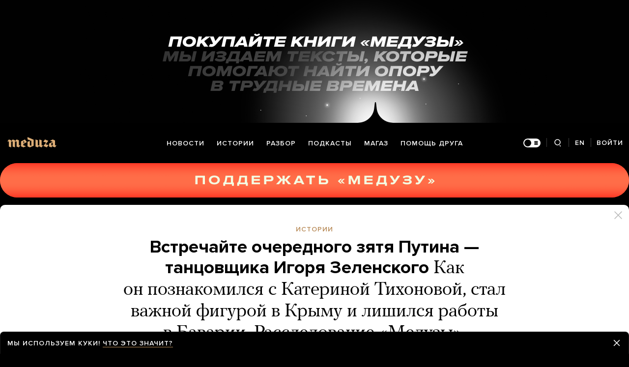

--- FILE ---
content_type: text/html; charset=utf-8
request_url: https://meduza.io/feature/2022/05/19/vstrechayte-ocherednogo-zyatya-putina-tantsovschika-igorya-zelenskogo?utm_source=telegram&utm_medium=live&utm_campaign=live
body_size: 193855
content:
<!doctype html><html prefix="og:http://ogp.me/ns#" lang="ru"><head><meta http-equiv="Content-type" content="text/html; charset=utf-8"/><meta name="viewport" content="width=device-width,initial-scale=1,minimum-scale=1,minimal-ui"><link rel="manifest" href="/manifest.json" crossorigin="use-credentials"><link rel="icon" type="image/x-icon" href="/favicon.ico"><meta name="theme-color" content="#000"><title data-rh="true">Встречайте очередного зятя Путина — танцовщика Игоря Зеленского Как он познакомился с Катериной Тихоновой, стал важной фигурой в Крыму и лишился работы в Баварии. Расследование «Медузы», «Настоящего времени» и центра «Досье» — Meduza</title> <meta data-rh="true" property="og:site_name" content="Meduza"/><meta data-rh="true" property="og:title" content="Встречайте очередного зятя Путина — танцовщика Игоря Зеленского Как он познакомился с Катериной Тихоновой, стал важной фигурой в Крыму и лишился работы в Баварии. Расследование «Медузы», «Настоящего времени» и центра «Досье» — Meduza"/><meta data-rh="true" property="og:url" content="https://meduza.io/feature/2022/05/19/vstrechayte-ocherednogo-zyatya-putina-tantsovschika-igorya-zelenskogo"/><meta data-rh="true" property="og:locale" content="ru_RU"/><meta data-rh="true" property="fb:pages" content="375587425929352"/><meta data-rh="true" property="fb:app_id" content="944674498882174"/><meta data-rh="true" name="facebook-domain-verification" content="oy14jw4lf4va7ny1oby3u57hnhn03t"/><meta data-rh="true" property="al:web:should_fallback" content="true"/><meta data-rh="true" name="incorrect-apple-itunes-app" content="app-id=921508170"/><meta data-rh="true" name="incorrect-google-play-app" content="app-id=io.meduza.android"/><meta data-rh="true" name="twitter:site" content="@meduzaproject"/><meta data-rh="true" name="twitter:title" content="Встречайте очередного зятя Путина — танцовщика Игоря Зеленского Как он познакомился с Катериной Тихоновой, стал важной фигурой в Крыму и лишился работы в Баварии. Расследование «Медузы», «Настоящего времени» и центра «Досье» — Meduza"/><meta data-rh="true" property="og:type" content="article"/><meta data-rh="true" name="twitter:card" content="summary_large_image"/><meta data-rh="true" property="al:ios:url" content="meduza://?id=feature/2022/05/19/vstrechayte-ocherednogo-zyatya-putina-tantsovschika-igorya-zelenskogo"/><meta data-rh="true" property="al:android:url" content="meduza://?id=feature/2022/05/19/vstrechayte-ocherednogo-zyatya-putina-tantsovschika-igorya-zelenskogo"/><meta data-rh="true" property="al:android:package" content="io.meduza.android"/><meta data-rh="true" name="keywords" content="новости, политика, расследование, репортаж, интервью, реакция, исследование, опрос, тест, президент, приговор, доллар, нефть, экономика, цены, средства, информация, компания, фото, видео, украина, сепаратисты, война, краткий пересказ, бестселлер"/><meta data-rh="true" name="description" content="Бывший художественный руководитель Баварского государственного балета, народный артист России Игорь Зеленский не только однофамилец украинского лидера, но и (очередной) зять Владимира Путина. Как удалось выяснить «Медузе» совместно с коллегами из «Настоящего времени» и центра «Досье», уже несколько лет он фактически состоит в браке с младшей дочерью президента РФ, генеральным директором «Иннопрактики» Катериной Тихоновой. До последнего времени Зеленский работал в Германии, а Тихонова фактически жила на две страны. С началом вторжения Зеленский был вынужден оставить должность в Мюнхене. В будущем он, вероятно, возглавит строящийся театр оперы и балета в Севастополе. Этот проект в 2018 году анонсировал лично Путин."/><meta data-rh="true" property="og:description" content="Бывший художественный руководитель Баварского государственного балета, народный артист России Игорь Зеленский не только однофамилец украинского лидера, но и (очередной) зять Владимира Путина. Как удалось выяснить «Медузе» совместно с коллегами из «Настоящего времени» и центра «Досье», уже несколько лет он фактически состоит в браке с младшей дочерью президента РФ, генеральным директором «Иннопрактики» Катериной Тихоновой. До последнего времени Зеленский работал в Германии, а Тихонова фактически жила на две страны. С началом вторжения Зеленский был вынужден оставить должность в Мюнхене. В будущем он, вероятно, возглавит строящийся театр оперы и балета в Севастополе. Этот проект в 2018 году анонсировал лично Путин."/><meta data-rh="true" name="twitter:description" content="Бывший художественный руководитель Баварского государственного балета, народный артист России Игорь Зеленский не только однофамилец украинского лидера, но и (очередной) зять Владимира Путина. Как удалось выяснить «Медузе» совместно с коллегами из «Настоящего времени» и центра «Досье», уже несколько лет он фактически состоит в браке с младшей дочерью президента РФ, генеральным директором «Иннопрактики» Катериной Тихоновой. До последнего времени Зеленский работал в Германии, а Тихонова фактически жила на две страны. С началом вторжения Зеленский был вынужден оставить должность в Мюнхене. В будущем он, вероятно, возглавит строящийся театр оперы и балета в Севастополе. Этот проект в 2018 году анонсировал лично Путин."/><meta data-rh="true" property="og:image" content="https://meduza.io/imgly/share/1654029157/feature/2022/05/19/vstrechayte-ocherednogo-zyatya-putina-tantsovschika-igorya-zelenskogo"/><meta data-rh="true" property="og:image:width" content="1200"/><meta data-rh="true" property="og:image:height" content="630"/><meta data-rh="true" name="twitter:image" content="https://meduza.io/imgly/share/1654029157/feature/2022/05/19/vstrechayte-ocherednogo-zyatya-putina-tantsovschika-igorya-zelenskogo"/><meta data-rh="true" property="vk:image" content="https://meduza.io/imgly/vk_share/1654029157/feature/2022/05/19/vstrechayte-ocherednogo-zyatya-putina-tantsovschika-igorya-zelenskogo"/> <link data-rh="true" rel="canonical" href="https://meduza.io/feature/2022/05/19/vstrechayte-ocherednogo-zyatya-putina-tantsovschika-igorya-zelenskogo"/><link data-rh="true" rel="icon" type="image/png" href="/favicon-64x64.png" sizes="64x64"/><link data-rh="true" rel="icon" type="image/png" href="/favicon-32x32.png" sizes="32x32"/><link data-rh="true" rel="icon" type="image/png" href="/favicon-16x16.png" sizes="16x16"/><link data-rh="true" rel="apple-touch-icon" href="/apple-touch-icon-1024.png"/><link data-rh="true" rel="apple-touch-icon" sizes="76x76" href="/apple-touch-icon-76.png"/><link data-rh="true" rel="apple-touch-icon" sizes="120x120" href="/apple-touch-icon-120.png"/><link data-rh="true" rel="apple-touch-icon" sizes="152x152" href="/apple-touch-icon-152.png"/><link data-rh="true" rel="apple-touch-icon" sizes="180x180" href="/apple-touch-icon-180.png"/><link data-rh="true" rel="amphtml" href="https://meduza.io/amp/feature/2022/05/19/vstrechayte-ocherednogo-zyatya-putina-tantsovschika-igorya-zelenskogo"/><link data-rh="true" rel="alternate" type="application/rss+xml" title="Встречайте очередного зятя Путина — танцовщика Игоря Зеленского Как он познакомился с Катериной Тихоновой, стал важной фигурой в Крыму и лишился работы в Баварии. Расследование «Медузы», «Настоящего времени» и центра «Досье» — Meduza" href="/rss/all"/><link data-rh="true" rel="alternate" type="application/rss+xml" title="Meduza — Новости" href="/rss/news"/><link data-rh="true" rel="alternate" type="application/rss+xml" title="Meduza — Шапито" href="/rss/fun"/><link data-rh="true" rel="image_src" href="https://meduza.io/imgly/share/1654029157/feature/2022/05/19/vstrechayte-ocherednogo-zyatya-putina-tantsovschika-igorya-zelenskogo"/> <script>window.mdzLang = "ru";
    window.mdzCurrentFonts = ["fonts\u002FPFRegalTextPro-Bold-v1.woff","fonts\u002FPFRegalTextPro-BoldItalic-v1.woff","fonts\u002FPFRegalTextPro-RegularB-v1.woff","fonts\u002FPFRegalTextPro-RegularBItalic-v1.woff","fonts\u002FProximaNova-Bold-v1.woff","fonts\u002FProximaNova-Regular-v1.woff","fonts\u002FProximaNova-Semibold-v1.woff"];
    window.mdzAppState = {"app":{"isInApp":false,"isEmbedded":false,"isPreview":false,"isMobile":true,"screen_view_type":"GRID","exchangeRatesRequestStatus":"idle","bannersRequestStatus":"idle","banners":null,"isFetchInitiated":false},"audioPlayer":{"playingEpisodeUrl":null,"byId":{}},"banners":{"top":true,"right":false,"bottom":true},"currentUser":{"daily":{"subscribed":false,"error":false},"sos":{"subscribed":false,"error":false},"lang":"ru","last_opened_material":{"version":26,"url":"feature\u002F2022\u002F05\u002F19\u002Fvstrechayte-ocherednogo-zyatya-putina-tantsovschika-igorya-zelenskogo","content":{"head":[{"type":"image","data":{"display":"full","wh_810_540_url":"\u002Fimage\u002Fattachments\u002Fimages\u002F007\u002F855\u002F198\u002Fwh_810_540\u002FFJjCfq9SMpka3H4YRPQf9Q.jpg","wh_1245_710_url":"\u002Fimage\u002Fattachments\u002Fimages\u002F007\u002F855\u002F198\u002Fwh_1245_710\u002FFJjCfq9SMpka3H4YRPQf9Q.jpg","wh_1245_500_url":"\u002Fimage\u002Fattachments\u002Fimages\u002F007\u002F855\u002F198\u002Fwh_1245_500\u002FFJjCfq9SMpka3H4YRPQf9Q.jpg","wh_615_410_url":"\u002Fimage\u002Fattachments\u002Fimages\u002F007\u002F855\u002F198\u002Fwh_615_410\u002FFJjCfq9SMpka3H4YRPQf9Q.jpg","wh_405_270_url":"\u002Fimage\u002Fattachments\u002Fimages\u002F007\u002F855\u002F198\u002Fwh_405_270\u002FFJjCfq9SMpka3H4YRPQf9Q.jpg","wh_300_200_url":"\u002Fimage\u002Fattachments\u002Fimages\u002F007\u002F855\u002F198\u002Fwh_300_200\u002FFJjCfq9SMpka3H4YRPQf9Q.jpg","wh_165_110_url":"\u002Fimage\u002Fattachments\u002Fimages\u002F007\u002F855\u002F198\u002Fwh_165_110\u002FFJjCfq9SMpka3H4YRPQf9Q.jpg","small_url":"\u002Fimage\u002Fattachments\u002Fimages\u002F007\u002F855\u002F198\u002Fsmall\u002FFJjCfq9SMpka3H4YRPQf9Q.jpg","large_url":"\u002Fimage\u002Fattachments\u002Fimages\u002F007\u002F855\u002F198\u002Flarge\u002FFJjCfq9SMpka3H4YRPQf9Q.jpg","elarge_url":"\u002Fimage\u002Fattachments\u002Fimages\u002F007\u002F855\u002F198\u002Felarge\u002FFJjCfq9SMpka3H4YRPQf9Q.jpg","width":1960,"height":1103,"credit":"Liubov Moiseenko","cc":"button","only_on":"mobile","optimized":{"original":"\u002Fimpro\u002F8A9dfbl-xR8imLfu2xdmhEsY74lYzKt8-JuEwP-njpU\u002Fresizing_type:fit\u002Fwidth:2670\u002Fheight:0\u002Fenlarge:0\u002Fquality:80\u002FaHR0cHM6Ly9tZWR1\u002FemEuaW8vaW1hZ2Uv\u002FYXR0YWNobWVudHMv\u002FaW1hZ2VzLzAwNy84\u002FNTUvMTk4L29yaWdp\u002FbmFsL0ZKakNmcTlT\u002FTXBrYTNINFlSUFFm\u002FOVEuanBn.jpg","w325":{"1x":"\u002Fimpro\u002Ff_FE4bixDnAxAEvlWVzLemRN0dsTbEgdZzIzPSwEoYo\u002Fresizing_type:fit\u002Fwidth:325\u002Fheight:0\u002Fenlarge:1\u002Fquality:80\u002FaHR0cHM6Ly9tZWR1\u002FemEuaW8vaW1hZ2Uv\u002FYXR0YWNobWVudHMv\u002FaW1hZ2VzLzAwNy84\u002FNTUvMTk4L29yaWdp\u002FbmFsL0ZKakNmcTlT\u002FTXBrYTNINFlSUFFm\u002FOVEuanBn.jpg","2x":"\u002Fimpro\u002Fo86yd5NuF5u-4jlFi1qKhclMmSYNfZi4zn7yDMLk_5E\u002Fresizing_type:fit\u002Fwidth:650\u002Fheight:0\u002Fenlarge:1\u002Fquality:80\u002FaHR0cHM6Ly9tZWR1\u002FemEuaW8vaW1hZ2Uv\u002FYXR0YWNobWVudHMv\u002FaW1hZ2VzLzAwNy84\u002FNTUvMTk4L29yaWdp\u002FbmFsL0ZKakNmcTlT\u002FTXBrYTNINFlSUFFm\u002FOVEuanBn.jpg","1x_webp":"\u002Fimpro\u002FsxAwUUjCzGvN3Peq-Bbau6abZpsuMEKmpMCUiWW9fpE\u002Fresizing_type:fit\u002Fwidth:325\u002Fheight:0\u002Fenlarge:1\u002Fquality:80\u002FaHR0cHM6Ly9tZWR1\u002FemEuaW8vaW1hZ2Uv\u002FYXR0YWNobWVudHMv\u002FaW1hZ2VzLzAwNy84\u002FNTUvMTk4L29yaWdp\u002FbmFsL0ZKakNmcTlT\u002FTXBrYTNINFlSUFFm\u002FOVEuanBn.webp","2x_webp":"\u002Fimpro\u002F3wE3vRdgDg8LxCzQlqkyFbPp98yIQ-0sJRIIjTXc2Fw\u002Fresizing_type:fit\u002Fwidth:650\u002Fheight:0\u002Fenlarge:1\u002Fquality:80\u002FaHR0cHM6Ly9tZWR1\u002FemEuaW8vaW1hZ2Uv\u002FYXR0YWNobWVudHMv\u002FaW1hZ2VzLzAwNy84\u002FNTUvMTk4L29yaWdp\u002FbmFsL0ZKakNmcTlT\u002FTXBrYTNINFlSUFFm\u002FOVEuanBn.webp"},"w520":{"1x":"\u002Fimpro\u002FsQalQVtoOZ4mRwO0il5PkMTZ05UG67tfrnHZk0ecQIs\u002Fresizing_type:fit\u002Fwidth:520\u002Fheight:0\u002Fenlarge:1\u002Fquality:80\u002FaHR0cHM6Ly9tZWR1\u002FemEuaW8vaW1hZ2Uv\u002FYXR0YWNobWVudHMv\u002FaW1hZ2VzLzAwNy84\u002FNTUvMTk4L29yaWdp\u002FbmFsL0ZKakNmcTlT\u002FTXBrYTNINFlSUFFm\u002FOVEuanBn.jpg","2x":"\u002Fimpro\u002FghXboGwcSmrEpqIc_4vnrWz0JDT_Aw1rNZwnMJsV0os\u002Fresizing_type:fit\u002Fwidth:1040\u002Fheight:0\u002Fenlarge:1\u002Fquality:80\u002FaHR0cHM6Ly9tZWR1\u002FemEuaW8vaW1hZ2Uv\u002FYXR0YWNobWVudHMv\u002FaW1hZ2VzLzAwNy84\u002FNTUvMTk4L29yaWdp\u002FbmFsL0ZKakNmcTlT\u002FTXBrYTNINFlSUFFm\u002FOVEuanBn.jpg","1x_webp":"\u002Fimpro\u002FHFxzBOm_72TNbgK7oxC2YJDQvfRkQK2Ul5F1gEXTnDk\u002Fresizing_type:fit\u002Fwidth:520\u002Fheight:0\u002Fenlarge:1\u002Fquality:80\u002FaHR0cHM6Ly9tZWR1\u002FemEuaW8vaW1hZ2Uv\u002FYXR0YWNobWVudHMv\u002FaW1hZ2VzLzAwNy84\u002FNTUvMTk4L29yaWdp\u002FbmFsL0ZKakNmcTlT\u002FTXBrYTNINFlSUFFm\u002FOVEuanBn.webp","2x_webp":"\u002Fimpro\u002FuTz5_HTnEJFR6asyHt_USPNAZmO6F9r--xzfMsaXdnE\u002Fresizing_type:fit\u002Fwidth:1040\u002Fheight:0\u002Fenlarge:1\u002Fquality:80\u002FaHR0cHM6Ly9tZWR1\u002FemEuaW8vaW1hZ2Uv\u002FYXR0YWNobWVudHMv\u002FaW1hZ2VzLzAwNy84\u002FNTUvMTk4L29yaWdp\u002FbmFsL0ZKakNmcTlT\u002FTXBrYTNINFlSUFFm\u002FOVEuanBn.webp"},"w650":{"1x":"\u002Fimpro\u002Fo86yd5NuF5u-4jlFi1qKhclMmSYNfZi4zn7yDMLk_5E\u002Fresizing_type:fit\u002Fwidth:650\u002Fheight:0\u002Fenlarge:1\u002Fquality:80\u002FaHR0cHM6Ly9tZWR1\u002FemEuaW8vaW1hZ2Uv\u002FYXR0YWNobWVudHMv\u002FaW1hZ2VzLzAwNy84\u002FNTUvMTk4L29yaWdp\u002FbmFsL0ZKakNmcTlT\u002FTXBrYTNINFlSUFFm\u002FOVEuanBn.jpg","2x":"\u002Fimpro\u002F1JCGYstynijRtDn_2fZiFSM3BYVYScJ6JUt_DaxQTiM\u002Fresizing_type:fit\u002Fwidth:1300\u002Fheight:0\u002Fenlarge:1\u002Fquality:80\u002FaHR0cHM6Ly9tZWR1\u002FemEuaW8vaW1hZ2Uv\u002FYXR0YWNobWVudHMv\u002FaW1hZ2VzLzAwNy84\u002FNTUvMTk4L29yaWdp\u002FbmFsL0ZKakNmcTlT\u002FTXBrYTNINFlSUFFm\u002FOVEuanBn.jpg","1x_webp":"\u002Fimpro\u002F3wE3vRdgDg8LxCzQlqkyFbPp98yIQ-0sJRIIjTXc2Fw\u002Fresizing_type:fit\u002Fwidth:650\u002Fheight:0\u002Fenlarge:1\u002Fquality:80\u002FaHR0cHM6Ly9tZWR1\u002FemEuaW8vaW1hZ2Uv\u002FYXR0YWNobWVudHMv\u002FaW1hZ2VzLzAwNy84\u002FNTUvMTk4L29yaWdp\u002FbmFsL0ZKakNmcTlT\u002FTXBrYTNINFlSUFFm\u002FOVEuanBn.webp","2x_webp":"\u002Fimpro\u002F_iE2TbFmIvZKYaFJct3MxvPmQGtTXUKDHi65skHGtZ8\u002Fresizing_type:fit\u002Fwidth:1300\u002Fheight:0\u002Fenlarge:1\u002Fquality:80\u002FaHR0cHM6Ly9tZWR1\u002FemEuaW8vaW1hZ2Uv\u002FYXR0YWNobWVudHMv\u002FaW1hZ2VzLzAwNy84\u002FNTUvMTk4L29yaWdp\u002FbmFsL0ZKakNmcTlT\u002FTXBrYTNINFlSUFFm\u002FOVEuanBn.webp"},"w980":{"1x":"\u002Fimpro\u002FHXlu4Hi4gKxJBTRg3NlEpqF4lZ6iaKA2MBBs_8fQJYk\u002Fresizing_type:fit\u002Fwidth:980\u002Fheight:0\u002Fenlarge:1\u002Fquality:80\u002FaHR0cHM6Ly9tZWR1\u002FemEuaW8vaW1hZ2Uv\u002FYXR0YWNobWVudHMv\u002FaW1hZ2VzLzAwNy84\u002FNTUvMTk4L29yaWdp\u002FbmFsL0ZKakNmcTlT\u002FTXBrYTNINFlSUFFm\u002FOVEuanBn.jpg","2x":"\u002Fimpro\u002FOwMGoO9NxAS41jGWLiyWla1CbHYgFURUbey1XQUZ1f8\u002Fresizing_type:fit\u002Fwidth:1960\u002Fheight:0\u002Fenlarge:1\u002Fquality:80\u002FaHR0cHM6Ly9tZWR1\u002FemEuaW8vaW1hZ2Uv\u002FYXR0YWNobWVudHMv\u002FaW1hZ2VzLzAwNy84\u002FNTUvMTk4L29yaWdp\u002FbmFsL0ZKakNmcTlT\u002FTXBrYTNINFlSUFFm\u002FOVEuanBn.jpg","1x_webp":"\u002Fimpro\u002F244g23PcvZhs6KRNwJ1-MD3f4D48V83vMFdxJ2ejBMU\u002Fresizing_type:fit\u002Fwidth:980\u002Fheight:0\u002Fenlarge:1\u002Fquality:80\u002FaHR0cHM6Ly9tZWR1\u002FemEuaW8vaW1hZ2Uv\u002FYXR0YWNobWVudHMv\u002FaW1hZ2VzLzAwNy84\u002FNTUvMTk4L29yaWdp\u002FbmFsL0ZKakNmcTlT\u002FTXBrYTNINFlSUFFm\u002FOVEuanBn.webp","2x_webp":"\u002Fimpro\u002FxrhdNYs4MjCKtUg_17MTa8_2SCqTrn2rVqgNlCheKZ4\u002Fresizing_type:fit\u002Fwidth:1960\u002Fheight:0\u002Fenlarge:1\u002Fquality:80\u002FaHR0cHM6Ly9tZWR1\u002FemEuaW8vaW1hZ2Uv\u002FYXR0YWNobWVudHMv\u002FaW1hZ2VzLzAwNy84\u002FNTUvMTk4L29yaWdp\u002FbmFsL0ZKakNmcTlT\u002FTXBrYTNINFlSUFFm\u002FOVEuanBn.webp"},"w1335":{"1x":"\u002Fimpro\u002FQQIhwl9XI-Ch0HUlFkZ2B5omjI5JBWMkTUqvvDmYYfg\u002Fresizing_type:fit\u002Fwidth:1335\u002Fheight:0\u002Fenlarge:1\u002Fquality:80\u002FaHR0cHM6Ly9tZWR1\u002FemEuaW8vaW1hZ2Uv\u002FYXR0YWNobWVudHMv\u002FaW1hZ2VzLzAwNy84\u002FNTUvMTk4L29yaWdp\u002FbmFsL0ZKakNmcTlT\u002FTXBrYTNINFlSUFFm\u002FOVEuanBn.jpg","2x":"\u002Fimpro\u002FQFT8NqUACfsEBhRifrqNrD-o49is65EBQU5lJmciP-I\u002Fresizing_type:fit\u002Fwidth:2670\u002Fheight:0\u002Fenlarge:1\u002Fquality:80\u002FaHR0cHM6Ly9tZWR1\u002FemEuaW8vaW1hZ2Uv\u002FYXR0YWNobWVudHMv\u002FaW1hZ2VzLzAwNy84\u002FNTUvMTk4L29yaWdp\u002FbmFsL0ZKakNmcTlT\u002FTXBrYTNINFlSUFFm\u002FOVEuanBn.jpg","1x_webp":"\u002Fimpro\u002Fm8TUcxu2Rv8RqVNrPIdCQWGDtwGKieH_hc9HgPj863Y\u002Fresizing_type:fit\u002Fwidth:1335\u002Fheight:0\u002Fenlarge:1\u002Fquality:80\u002FaHR0cHM6Ly9tZWR1\u002FemEuaW8vaW1hZ2Uv\u002FYXR0YWNobWVudHMv\u002FaW1hZ2VzLzAwNy84\u002FNTUvMTk4L29yaWdp\u002FbmFsL0ZKakNmcTlT\u002FTXBrYTNINFlSUFFm\u002FOVEuanBn.webp","2x_webp":"\u002Fimpro\u002Fh4Nn_cT69RDhCp84kHQdVA1H4QJhHL1hL-j_ogtiJYs\u002Fresizing_type:fit\u002Fwidth:2670\u002Fheight:0\u002Fenlarge:1\u002Fquality:80\u002FaHR0cHM6Ly9tZWR1\u002FemEuaW8vaW1hZ2Uv\u002FYXR0YWNobWVudHMv\u002FaW1hZ2VzLzAwNy84\u002FNTUvMTk4L29yaWdp\u002FbmFsL0ZKakNmcTlT\u002FTXBrYTNINFlSUFFm\u002FOVEuanBn.webp"}}},"only_on":"mobile","id":"0-552e964f9386aa6be627d54261e2af9d360b7af204ae09e041c055ffc6d626b6"},{"type":"tag","data":{"text":"истории","theme":"gold"},"id":"1-33932875b54f6f5e5d40a293663d60b7de5df841ee9bdbeeaff54db97fbab143"},{"type":"rich_title","data":{"first":"Встречайте очередного зятя Путина — танцовщика Игоря Зеленского","second":"Как он познакомился с Катериной Тихоновой, стал важной фигурой в Крыму и лишился работы в Баварии. Расследование «Медузы», «Настоящего времени» и центра «Досье»"},"id":"2-2053d0b32e85ce55b65cba0b825b7f6318279f93470d2e2e9fae9478162e9f65"},{"type":"meta","data":{"lang":"ru","components":[{"type":"datetime","datetime":1652963397,"format":"date","id":"456a6a26e82a5aeaceafa0f47051d26f6bbaca5f50b6ebaeeda8f0bd3c60c983"},{"type":"source_name","text":"Meduza","id":"7666648e8adc7e5a46468a3e5c93ddd02725afb5023eaa479a234bef39d274bb"}]},"id":"3-e51043bc5416fdd3346896aeac9db124831a0cea9e17d458e01e5c3463ac52be"}],"blocks":[{"type":"image","data":{"display":"full","wh_810_540_url":"\u002Fimage\u002Fattachments\u002Fimages\u002F007\u002F855\u002F198\u002Fwh_810_540\u002FFJjCfq9SMpka3H4YRPQf9Q.jpg","wh_1245_710_url":"\u002Fimage\u002Fattachments\u002Fimages\u002F007\u002F855\u002F198\u002Fwh_1245_710\u002FFJjCfq9SMpka3H4YRPQf9Q.jpg","wh_1245_500_url":"\u002Fimage\u002Fattachments\u002Fimages\u002F007\u002F855\u002F198\u002Fwh_1245_500\u002FFJjCfq9SMpka3H4YRPQf9Q.jpg","wh_615_410_url":"\u002Fimage\u002Fattachments\u002Fimages\u002F007\u002F855\u002F198\u002Fwh_615_410\u002FFJjCfq9SMpka3H4YRPQf9Q.jpg","wh_405_270_url":"\u002Fimage\u002Fattachments\u002Fimages\u002F007\u002F855\u002F198\u002Fwh_405_270\u002FFJjCfq9SMpka3H4YRPQf9Q.jpg","wh_300_200_url":"\u002Fimage\u002Fattachments\u002Fimages\u002F007\u002F855\u002F198\u002Fwh_300_200\u002FFJjCfq9SMpka3H4YRPQf9Q.jpg","wh_165_110_url":"\u002Fimage\u002Fattachments\u002Fimages\u002F007\u002F855\u002F198\u002Fwh_165_110\u002FFJjCfq9SMpka3H4YRPQf9Q.jpg","small_url":"\u002Fimage\u002Fattachments\u002Fimages\u002F007\u002F855\u002F198\u002Fsmall\u002FFJjCfq9SMpka3H4YRPQf9Q.jpg","large_url":"\u002Fimage\u002Fattachments\u002Fimages\u002F007\u002F855\u002F198\u002Flarge\u002FFJjCfq9SMpka3H4YRPQf9Q.jpg","elarge_url":"\u002Fimage\u002Fattachments\u002Fimages\u002F007\u002F855\u002F198\u002Felarge\u002FFJjCfq9SMpka3H4YRPQf9Q.jpg","width":1960,"height":1103,"credit":"Liubov Moiseenko","cc":"default","only_on":"desktop","optimized":{"original":"\u002Fimpro\u002F8A9dfbl-xR8imLfu2xdmhEsY74lYzKt8-JuEwP-njpU\u002Fresizing_type:fit\u002Fwidth:2670\u002Fheight:0\u002Fenlarge:0\u002Fquality:80\u002FaHR0cHM6Ly9tZWR1\u002FemEuaW8vaW1hZ2Uv\u002FYXR0YWNobWVudHMv\u002FaW1hZ2VzLzAwNy84\u002FNTUvMTk4L29yaWdp\u002FbmFsL0ZKakNmcTlT\u002FTXBrYTNINFlSUFFm\u002FOVEuanBn.jpg","w325":{"1x":"\u002Fimpro\u002Ff_FE4bixDnAxAEvlWVzLemRN0dsTbEgdZzIzPSwEoYo\u002Fresizing_type:fit\u002Fwidth:325\u002Fheight:0\u002Fenlarge:1\u002Fquality:80\u002FaHR0cHM6Ly9tZWR1\u002FemEuaW8vaW1hZ2Uv\u002FYXR0YWNobWVudHMv\u002FaW1hZ2VzLzAwNy84\u002FNTUvMTk4L29yaWdp\u002FbmFsL0ZKakNmcTlT\u002FTXBrYTNINFlSUFFm\u002FOVEuanBn.jpg","2x":"\u002Fimpro\u002Fo86yd5NuF5u-4jlFi1qKhclMmSYNfZi4zn7yDMLk_5E\u002Fresizing_type:fit\u002Fwidth:650\u002Fheight:0\u002Fenlarge:1\u002Fquality:80\u002FaHR0cHM6Ly9tZWR1\u002FemEuaW8vaW1hZ2Uv\u002FYXR0YWNobWVudHMv\u002FaW1hZ2VzLzAwNy84\u002FNTUvMTk4L29yaWdp\u002FbmFsL0ZKakNmcTlT\u002FTXBrYTNINFlSUFFm\u002FOVEuanBn.jpg","1x_webp":"\u002Fimpro\u002FsxAwUUjCzGvN3Peq-Bbau6abZpsuMEKmpMCUiWW9fpE\u002Fresizing_type:fit\u002Fwidth:325\u002Fheight:0\u002Fenlarge:1\u002Fquality:80\u002FaHR0cHM6Ly9tZWR1\u002FemEuaW8vaW1hZ2Uv\u002FYXR0YWNobWVudHMv\u002FaW1hZ2VzLzAwNy84\u002FNTUvMTk4L29yaWdp\u002FbmFsL0ZKakNmcTlT\u002FTXBrYTNINFlSUFFm\u002FOVEuanBn.webp","2x_webp":"\u002Fimpro\u002F3wE3vRdgDg8LxCzQlqkyFbPp98yIQ-0sJRIIjTXc2Fw\u002Fresizing_type:fit\u002Fwidth:650\u002Fheight:0\u002Fenlarge:1\u002Fquality:80\u002FaHR0cHM6Ly9tZWR1\u002FemEuaW8vaW1hZ2Uv\u002FYXR0YWNobWVudHMv\u002FaW1hZ2VzLzAwNy84\u002FNTUvMTk4L29yaWdp\u002FbmFsL0ZKakNmcTlT\u002FTXBrYTNINFlSUFFm\u002FOVEuanBn.webp"},"w520":{"1x":"\u002Fimpro\u002FsQalQVtoOZ4mRwO0il5PkMTZ05UG67tfrnHZk0ecQIs\u002Fresizing_type:fit\u002Fwidth:520\u002Fheight:0\u002Fenlarge:1\u002Fquality:80\u002FaHR0cHM6Ly9tZWR1\u002FemEuaW8vaW1hZ2Uv\u002FYXR0YWNobWVudHMv\u002FaW1hZ2VzLzAwNy84\u002FNTUvMTk4L29yaWdp\u002FbmFsL0ZKakNmcTlT\u002FTXBrYTNINFlSUFFm\u002FOVEuanBn.jpg","2x":"\u002Fimpro\u002FghXboGwcSmrEpqIc_4vnrWz0JDT_Aw1rNZwnMJsV0os\u002Fresizing_type:fit\u002Fwidth:1040\u002Fheight:0\u002Fenlarge:1\u002Fquality:80\u002FaHR0cHM6Ly9tZWR1\u002FemEuaW8vaW1hZ2Uv\u002FYXR0YWNobWVudHMv\u002FaW1hZ2VzLzAwNy84\u002FNTUvMTk4L29yaWdp\u002FbmFsL0ZKakNmcTlT\u002FTXBrYTNINFlSUFFm\u002FOVEuanBn.jpg","1x_webp":"\u002Fimpro\u002FHFxzBOm_72TNbgK7oxC2YJDQvfRkQK2Ul5F1gEXTnDk\u002Fresizing_type:fit\u002Fwidth:520\u002Fheight:0\u002Fenlarge:1\u002Fquality:80\u002FaHR0cHM6Ly9tZWR1\u002FemEuaW8vaW1hZ2Uv\u002FYXR0YWNobWVudHMv\u002FaW1hZ2VzLzAwNy84\u002FNTUvMTk4L29yaWdp\u002FbmFsL0ZKakNmcTlT\u002FTXBrYTNINFlSUFFm\u002FOVEuanBn.webp","2x_webp":"\u002Fimpro\u002FuTz5_HTnEJFR6asyHt_USPNAZmO6F9r--xzfMsaXdnE\u002Fresizing_type:fit\u002Fwidth:1040\u002Fheight:0\u002Fenlarge:1\u002Fquality:80\u002FaHR0cHM6Ly9tZWR1\u002FemEuaW8vaW1hZ2Uv\u002FYXR0YWNobWVudHMv\u002FaW1hZ2VzLzAwNy84\u002FNTUvMTk4L29yaWdp\u002FbmFsL0ZKakNmcTlT\u002FTXBrYTNINFlSUFFm\u002FOVEuanBn.webp"},"w650":{"1x":"\u002Fimpro\u002Fo86yd5NuF5u-4jlFi1qKhclMmSYNfZi4zn7yDMLk_5E\u002Fresizing_type:fit\u002Fwidth:650\u002Fheight:0\u002Fenlarge:1\u002Fquality:80\u002FaHR0cHM6Ly9tZWR1\u002FemEuaW8vaW1hZ2Uv\u002FYXR0YWNobWVudHMv\u002FaW1hZ2VzLzAwNy84\u002FNTUvMTk4L29yaWdp\u002FbmFsL0ZKakNmcTlT\u002FTXBrYTNINFlSUFFm\u002FOVEuanBn.jpg","2x":"\u002Fimpro\u002F1JCGYstynijRtDn_2fZiFSM3BYVYScJ6JUt_DaxQTiM\u002Fresizing_type:fit\u002Fwidth:1300\u002Fheight:0\u002Fenlarge:1\u002Fquality:80\u002FaHR0cHM6Ly9tZWR1\u002FemEuaW8vaW1hZ2Uv\u002FYXR0YWNobWVudHMv\u002FaW1hZ2VzLzAwNy84\u002FNTUvMTk4L29yaWdp\u002FbmFsL0ZKakNmcTlT\u002FTXBrYTNINFlSUFFm\u002FOVEuanBn.jpg","1x_webp":"\u002Fimpro\u002F3wE3vRdgDg8LxCzQlqkyFbPp98yIQ-0sJRIIjTXc2Fw\u002Fresizing_type:fit\u002Fwidth:650\u002Fheight:0\u002Fenlarge:1\u002Fquality:80\u002FaHR0cHM6Ly9tZWR1\u002FemEuaW8vaW1hZ2Uv\u002FYXR0YWNobWVudHMv\u002FaW1hZ2VzLzAwNy84\u002FNTUvMTk4L29yaWdp\u002FbmFsL0ZKakNmcTlT\u002FTXBrYTNINFlSUFFm\u002FOVEuanBn.webp","2x_webp":"\u002Fimpro\u002F_iE2TbFmIvZKYaFJct3MxvPmQGtTXUKDHi65skHGtZ8\u002Fresizing_type:fit\u002Fwidth:1300\u002Fheight:0\u002Fenlarge:1\u002Fquality:80\u002FaHR0cHM6Ly9tZWR1\u002FemEuaW8vaW1hZ2Uv\u002FYXR0YWNobWVudHMv\u002FaW1hZ2VzLzAwNy84\u002FNTUvMTk4L29yaWdp\u002FbmFsL0ZKakNmcTlT\u002FTXBrYTNINFlSUFFm\u002FOVEuanBn.webp"},"w980":{"1x":"\u002Fimpro\u002FHXlu4Hi4gKxJBTRg3NlEpqF4lZ6iaKA2MBBs_8fQJYk\u002Fresizing_type:fit\u002Fwidth:980\u002Fheight:0\u002Fenlarge:1\u002Fquality:80\u002FaHR0cHM6Ly9tZWR1\u002FemEuaW8vaW1hZ2Uv\u002FYXR0YWNobWVudHMv\u002FaW1hZ2VzLzAwNy84\u002FNTUvMTk4L29yaWdp\u002FbmFsL0ZKakNmcTlT\u002FTXBrYTNINFlSUFFm\u002FOVEuanBn.jpg","2x":"\u002Fimpro\u002FOwMGoO9NxAS41jGWLiyWla1CbHYgFURUbey1XQUZ1f8\u002Fresizing_type:fit\u002Fwidth:1960\u002Fheight:0\u002Fenlarge:1\u002Fquality:80\u002FaHR0cHM6Ly9tZWR1\u002FemEuaW8vaW1hZ2Uv\u002FYXR0YWNobWVudHMv\u002FaW1hZ2VzLzAwNy84\u002FNTUvMTk4L29yaWdp\u002FbmFsL0ZKakNmcTlT\u002FTXBrYTNINFlSUFFm\u002FOVEuanBn.jpg","1x_webp":"\u002Fimpro\u002F244g23PcvZhs6KRNwJ1-MD3f4D48V83vMFdxJ2ejBMU\u002Fresizing_type:fit\u002Fwidth:980\u002Fheight:0\u002Fenlarge:1\u002Fquality:80\u002FaHR0cHM6Ly9tZWR1\u002FemEuaW8vaW1hZ2Uv\u002FYXR0YWNobWVudHMv\u002FaW1hZ2VzLzAwNy84\u002FNTUvMTk4L29yaWdp\u002FbmFsL0ZKakNmcTlT\u002FTXBrYTNINFlSUFFm\u002FOVEuanBn.webp","2x_webp":"\u002Fimpro\u002FxrhdNYs4MjCKtUg_17MTa8_2SCqTrn2rVqgNlCheKZ4\u002Fresizing_type:fit\u002Fwidth:1960\u002Fheight:0\u002Fenlarge:1\u002Fquality:80\u002FaHR0cHM6Ly9tZWR1\u002FemEuaW8vaW1hZ2Uv\u002FYXR0YWNobWVudHMv\u002FaW1hZ2VzLzAwNy84\u002FNTUvMTk4L29yaWdp\u002FbmFsL0ZKakNmcTlT\u002FTXBrYTNINFlSUFFm\u002FOVEuanBn.webp"},"w1335":{"1x":"\u002Fimpro\u002FQQIhwl9XI-Ch0HUlFkZ2B5omjI5JBWMkTUqvvDmYYfg\u002Fresizing_type:fit\u002Fwidth:1335\u002Fheight:0\u002Fenlarge:1\u002Fquality:80\u002FaHR0cHM6Ly9tZWR1\u002FemEuaW8vaW1hZ2Uv\u002FYXR0YWNobWVudHMv\u002FaW1hZ2VzLzAwNy84\u002FNTUvMTk4L29yaWdp\u002FbmFsL0ZKakNmcTlT\u002FTXBrYTNINFlSUFFm\u002FOVEuanBn.jpg","2x":"\u002Fimpro\u002FQFT8NqUACfsEBhRifrqNrD-o49is65EBQU5lJmciP-I\u002Fresizing_type:fit\u002Fwidth:2670\u002Fheight:0\u002Fenlarge:1\u002Fquality:80\u002FaHR0cHM6Ly9tZWR1\u002FemEuaW8vaW1hZ2Uv\u002FYXR0YWNobWVudHMv\u002FaW1hZ2VzLzAwNy84\u002FNTUvMTk4L29yaWdp\u002FbmFsL0ZKakNmcTlT\u002FTXBrYTNINFlSUFFm\u002FOVEuanBn.jpg","1x_webp":"\u002Fimpro\u002Fm8TUcxu2Rv8RqVNrPIdCQWGDtwGKieH_hc9HgPj863Y\u002Fresizing_type:fit\u002Fwidth:1335\u002Fheight:0\u002Fenlarge:1\u002Fquality:80\u002FaHR0cHM6Ly9tZWR1\u002FemEuaW8vaW1hZ2Uv\u002FYXR0YWNobWVudHMv\u002FaW1hZ2VzLzAwNy84\u002FNTUvMTk4L29yaWdp\u002FbmFsL0ZKakNmcTlT\u002FTXBrYTNINFlSUFFm\u002FOVEuanBn.webp","2x_webp":"\u002Fimpro\u002Fh4Nn_cT69RDhCp84kHQdVA1H4QJhHL1hL-j_ogtiJYs\u002Fresizing_type:fit\u002Fwidth:2670\u002Fheight:0\u002Fenlarge:1\u002Fquality:80\u002FaHR0cHM6Ly9tZWR1\u002FemEuaW8vaW1hZ2Uv\u002FYXR0YWNobWVudHMv\u002FaW1hZ2VzLzAwNy84\u002FNTUvMTk4L29yaWdp\u002FbmFsL0ZKakNmcTlT\u002FTXBrYTNINFlSUFFm\u002FOVEuanBn.webp"}}},"only_on":"desktop","id":"0-ade6b757de873dfbeb3a9f0c26cfad8802ff3598146dc8149ecd23d1311b5d13"},{"type":"lead","data":"Бывший художественный руководитель Баварского государственного балета, народный артист России Игорь Зеленский не только однофамилец украинского лидера, но и (очередной) \u003Ca href=\"https:\u002F\u002Fmeduza.io\u002Ffeature\u002F2022\u002F04\u002F08\u002Fdva-muzha-marii-vorontsovoy-docheri-putina-izbezhali-sanktsiy-no-odnomu-iz-nih-voyna-vse-ravno-isportila-zhizn\" rel=\"noopener\" target=\"_blank\"\u003Eзять\u003C\u002Fa\u003E Владимира Путина. Как удалось выяснить «Медузе» совместно с коллегами из \u003Cspan data-id=\"1191072\" data-title=\"Телеканал «Настоящее время»\" class=\"FootnoteLink\" data-body=\"&lt;p&gt;Объявлен в России «иностранным агентом» (как и многие другие организации и люди). Мы вынуждены указывать это по требованию российских властей.&lt;\u002Fp&gt;\"\u003E«Настоящего времени»\u003C\u002Fspan\u003E и центра «Досье», уже несколько лет он фактически состоит в браке с младшей дочерью президента РФ, генеральным директором \u003Cspan data-id=\"1191082\" data-title=\"«Иннопрактика»\" class=\"FootnoteLink\" data-body='&lt;p&gt;Фонд «Иннопрактика» был учрежден Московским государственным университетом в 2012 году. Его возглавила Катерина Тихонова, которая ныне также занимает пост замдиректора Института математических исследований сложных систем МГУ. «Иннопрактика» стала широко известна в 2015 году, когда &lt;a href=\"https:\u002F\u002Fwww.rbc.ru\u002Finvestigation\u002Fbusiness\u002F28\u002F01\u002F2015\u002F54c8b4659a794730dbef8851\" rel=\"noopener noreferrer\" target=\"_blank\"&gt;выяснилось&lt;\u002Fa&gt;, что она участвует в многомиллиардном проекте расширения МГУ.&lt;\u002Fp&gt;'\u003E«Иннопрактики»\u003C\u002Fspan\u003E Катериной Тихоновой. До последнего времени Зеленский работал в Германии, а Тихонова фактически жила на две страны. С началом вторжения Зеленский был вынужден оставить должность в Мюнхене. В будущем он, вероятно, возглавит строящийся театр оперы и балета в Севастополе. Этот проект в 2018 году анонсировал лично Путин.","id":"1-27803a68206ee319416701a11c9491c1fc322fd4cdce5a71b8d63316c91bad2c"},{"type":"spoiler","title":"Пересказ текста в пяти предложениях","btn_title":"Прочитать","blocks":[{"type":"ul","data":["Игорь Зеленский и дочь Путина Катерина Тихонова близко общаются как минимум несколько лет.","Официально они не женаты, но у них есть общая дочь.","На фоне этих отношений Зеленский стал одним из кураторов многомиллиардного строительства театра оперы и балета в Севастополе, финансируемого Россией; этот проект презентовал лично Путин.","После начала войны Зеленскому пришлось уйти с должности художественного руководителя Баварского государственного балета — якобы потому, что он отказался публично осудить российскую агрессию.","Тихонова якобы настаивает, чтобы Зеленский вернулся в Россию; источники «Медузы» говорят, что он будет работать в Крыму."],"length":637,"id":"0-e5c967d72b6715389d5720a6767e892731518e77a878da8e0542650aff4017c7"}],"button":{"expand":"Прочитать","collapse":"Свернуть"},"display":"default","id":"2-e3b0c44298fc1c149afbf4c8996fb92427ae41e4649b934ca495991b7852b855"},{"type":"p","data":"В начале апреля 2022 года на сайте Баварского оперного театра появилось неожиданное \u003Ca href=\"https:\u002F\u002Fwww.staatsoper.de\u002Fen\u002Figor-zelensky-is-leaving-the-bayerisches-staatsballett\" rel=\"noopener\" target=\"_blank\"\u003Eсообщение\u003C\u002Fa\u003E: Игорь Зеленский покидает пост художественного руководителя балета. Его контракт, \u003Ca href=\"https:\u002F\u002Fwww.abendzeitung-muenchen.de\u002Fkultur\u002Fbuehne\u002Figor-zelensky-verlaengert-bis-2026-art-477457\" rel=\"noopener\" target=\"_blank\"\u003Eдействовавший\u003C\u002Fa\u003E до 2026-го, расторгнут. О войне в его обращении на сайте театра нет ни слова.","length":267,"id":"3-111323e28027b789ef6c960c882ee3676e5e065025345d76acf792376be69485"},{"type":"p","data":"«Руководство балетной труппой требует абсолютной концентрации и работоспособности, — заявил Зеленский в том же сообщении. — В настоящее время, однако, моего полного внимания и времени требуют личные, семейные дела, что несовместимо с моей деятельностью руководителя балета в Мюнхене». ","length":285,"id":"4-cc14f1a7b22939e37479981800612fd5d8c42fa6c24971b6520bea8199726a9a"},{"type":"p","data":"Жена худрука Яна Серебрякова — в прошлом танцовщица кордебалета Мариинского театра, а сейчас балетный репетитор Баварского театра — продолжает занимать свою должность, рассказал авторам этого расследования знакомый Игоря Зеленского и подтвердила пресс-служба Баварского театра оперы.","length":283,"id":"5-ebeee9f5183c989d9129f5e41dc8a7500ee226701113e8f5ab4ad1f8140cc685"},{"type":"p","data":"Отвечать на вопросы об увольнении Игоря Зеленского в театре отказались. «Я с большим уважением отношусь к этому непростому решению и желаю Игорю Зеленскому и его семье всего наилучшего», — \u003Ca href=\"https:\u002F\u002Fwww.staatsoper.de\u002Fen\u002Figor-zelensky-is-leaving-the-bayerisches-staatsballett\" rel=\"noopener\" target=\"_blank\"\u003Eзаявил\u003C\u002Fa\u003E интендант Баварского оперного театра Серж Дорни, поблагодаривший балетмейстера за работу. ","length":286,"id":"6-262c76d9ee94daf62da1f3b13eb77f1437926bb447692994e82a0863295c2c2c"},{"type":"p","data":"Через месяц \u003Ca href=\"https:\u002F\u002Feuvsdisinfo.eu\u002Fru\u002F%D1%88%D1%83%D1%82%D1%8B-%D0%BA%D1%80%D0%B5%D0%BC%D0%BB%D0%B5%D0%B2%D1%81%D0%BA%D0%BE%D0%B3%D0%BE-%D0%B4%D0%B2%D0%BE%D1%80%D0%B0\u002F\" rel=\"noopener\" target=\"_blank\"\u003Eпрокремлевские\u003C\u002Fa\u003E пранкеры Вован и Лексус \u003Ca href=\"https:\u002F\u002Frutube.ru\u002Fvideo\u002F718053cad35a0e6b5b2e2778eeb1d4ee\u002F\" rel=\"noopener\" target=\"_blank\"\u003Eпозвонили\u003C\u002Fa\u003E Сержу Дорни, изобразив «министра культуры Украины», — и спросили, действительно ли Игорь Зеленский не захотел «публично осуждать Россию». «Мы с ним несколько раз говорили, — ответил Дорни. — Я натолкнул его на мысль, что ему стоит уйти. &lt;…&gt; Он принял это решение не самостоятельно».","length":343,"id":"7-a344e6d81dbe0281481eb1ae1c8323d449f50f183894b4b402418fc805f064c7"},{"type":"p","data":"Двое знакомых Зеленского рассказали, что он может в ближайшее время вернуться в Россию. На этом — после увольнения Зеленского из Баварской оперы — настаивает его возлюбленная. Но речь не о Яне Серебряковой. ","length":207,"id":"8-bf1a9674503522695495ac0b69423cc27c8bf89875566d69caf48b2c5298cae2"},{"type":"h3","data":"\u003Cstrong\u003EСемейный человек\u003C\u002Fstrong\u003E","length":16,"id":"9-6268fed10e10b675ad5e383e8f1ac8b7ec1aed093313c59d63c34b53a6d6deb2"},{"type":"spoiler","btn_title":"Биография Зеленского","blocks":[{"type":"p","data":"Младший сын в семье военного, Игорь Зеленский родился в 1969 году в городе Лабинске Краснодарского края. Детство братья Зеленские провели в Грузии. В детстве оба занимались легкой атлетикой, потом Игорь поступил в Тбилисское хореографическое училище. ","length":251,"id":"0-74f2dd11985c4b13859c015a2680ab882606e183d0303f6f377187b89541324b"},{"type":"p","data":"Мать Галина Зеленская посвятила свою жизнь карьере Игоря. «Я очень благодарен ей, я бы не стал таким, как сейчас, если бы не она. Когда я уезжаю на гастроли, мне без нее тяжело. Я уезжаю, но на месяц, на два, не больше, потому что я чувствую, что мне кого-то не хватает. Она очень переживает за меня. „Мама и сынок“ — так наша ситуация сейчас выглядит», — рассказывал в одном из давних \u003Ca href=\"https:\u002F\u002Fyoutu.be\u002FYVO9rJvIXDo?t=828\" rel=\"noopener\" target=\"_blank\"\u003Eинтервью\u003C\u002Fa\u003E Игорь Зеленский (Галина умерла в 2007 году). ","length":440,"id":"1-3c99c9f33033820b5ec6fc6006eae96cb09643bb998a487a928d47e4a19ee85d"},{"type":"p","data":"В Тбилиси его учил танцевать Вахтанг Чабукиани — выдающийся артист советского балета, партнер знаменитой балерины Галины Улановой. В 17 лет Зеленский, уже считавшийся главным дарованием грузинского балета, попал в хореографическое училище, Академию русского балета имени Вагановой в Санкт-Петербурге. А когда ему еще не было 20, оказался солистом Мариинского театра. ","length":367,"id":"2-e68468b1ec0143f35c21496d37f61abde37cbf25ceaeb69a95fcfc1e08fe3a71"},{"type":"p","data":"В 1990-м 21-летний Зеленский выиграл Гран-при международного конкурса артистов балета в Париже и стал солистом труппы Баланчина в Нью-Йорке, где в свое время танцевал Михаил Барышников. Позже Зеленского начали приглашать в европейские театры. «Это штучные артисты в мире, которых все хотят», — так описал статус Зеленского собеседник «Медузы» в Большом театре. ","length":361,"id":"3-09c646cce3b867d2347707c0cd15b9a42e632bde400a2455ca109ac3e9224063"},{"type":"p","data":"Начав карьеру с Мариинского театра, будущий балетмейстер танцевал в Немецкой опере в Берлине, в Королевском театре в Лондоне, в Ла Скала в Милане — и в том самом Баварском театре в Мюнхене, который позже возглавил и из которого ушел. ","length":234,"id":"4-acba72895becdf99608efa767553fa6cba30d416ee504969b2ae0cabe729e70b"},{"type":"p","data":"Артист балета Игорь Зеленский и президент Украины Владимир Зеленский — просто однофамильцы, их семьи никак не связаны. Об этом рассказал авторам этого расследования брат танцовщика, предприниматель из Петербурга Олег Зеленский. ","length":228,"id":"5-d9e18046c69e4c3c75fb070ee1b5d966b8f844ea10b6dc285dc16428b0f72506"}],"button":{"expand":"Биография Зеленского","collapse":"Свернуть"},"display":"default","id":"10-e3b0c44298fc1c149afbf4c8996fb92427ae41e4649b934ca495991b7852b855"},{"type":"p","data":"Со своей официальной женой Яной Серебряковой Зеленский познакомился в Мариинке. Она была танцовщицей первой линии кордебалета — на профессиональном сленге ее позиция называлась «корифейка». Серебрякова считалась «украшением кордебалета» благодаря своему «потрясающему профессионализму», отметил в разговоре с авторами этого расследования знакомый Зеленского. Тем не менее, по словам собеседника, за внимание артиста балета Яне пришлось сражаться «со всем Мариинским театром» — и эту «битву» ей удалось выиграть.","length":511,"id":"11-e20fad77cc423720128914d8d89e49a951889c3f129b4270c4efa7fa0c5245ad"},{"type":"p","data":"Сам Зеленский в интервью \u003Ca href=\"https:\u002F\u002Fwww.ratm.ru\u002Fpress-center\u002Fnews\u002Figor-zelenskij-ya-vsegda-pomnyu-chto-vtoroj-serii-ne-budet\u002F\" rel=\"noopener\" target=\"_blank\"\u003Eговорил\u003C\u002Fa\u003E, что семья значит для него очень много: «Моя жена Яна подарила мне двух прекрасных дочерей и сына. Бывает, что я потакаю капризам дочерей, но они всегда знают, что папа есть папа. Стараюсь обеспечить их, причем не только эмоционально, но и материально, чтобы они росли в семье как за каменной стеной. Для этого и работаю не покладая рук».","length":371,"id":"12-bedfa6b28eb705fe6359d0dfcb3657fa79096e447fafab65dcf4ecb857ee8589"},{"type":"image","data":{"lazy":true,"fullscreen":false,"small_url":"\u002Fimage\u002Fattachments\u002Fimages\u002F007\u002F855\u002F497\u002Fsmall\u002F0nm-or5XakrqgRLY3ttlTA.jpg","large_url":"\u002Fimage\u002Fattachments\u002Fimages\u002F007\u002F855\u002F497\u002Flarge\u002F0nm-or5XakrqgRLY3ttlTA.jpg","elarge_url":"\u002Fimage\u002Fattachments\u002Fimages\u002F007\u002F855\u002F497\u002Felarge\u002F0nm-or5XakrqgRLY3ttlTA.jpg","width":960,"height":960,"caption":"Игорь Зеленский и Яна Серебрякова","credit":"Bertrand Rindoff Petroff \u002F Getty Images","cc":"default","display":"default","optimized":{"original":"\u002Fimpro\u002FcggGcVdayd3WPFN_xLqQtUdYXTokfYYE9ktbMxPQyqY\u002Fresizing_type:fit\u002Fwidth:2670\u002Fheight:0\u002Fenlarge:0\u002Fquality:80\u002FaHR0cHM6Ly9tZWR1\u002FemEuaW8vaW1hZ2Uv\u002FYXR0YWNobWVudHMv\u002FaW1hZ2VzLzAwNy84\u002FNTUvNDk3L29yaWdp\u002FbmFsLzBubS1vcjVY\u002FYWtycWdSTFkzdHRs\u002FVEEuanBn.jpg","w325":{"1x":"\u002Fimpro\u002FqnM6AS7IxHepELQA2y1BSBZdX95QIV6LMcgrtJvvgBc\u002Fresizing_type:fit\u002Fwidth:325\u002Fheight:0\u002Fenlarge:1\u002Fquality:80\u002FaHR0cHM6Ly9tZWR1\u002FemEuaW8vaW1hZ2Uv\u002FYXR0YWNobWVudHMv\u002FaW1hZ2VzLzAwNy84\u002FNTUvNDk3L29yaWdp\u002FbmFsLzBubS1vcjVY\u002FYWtycWdSTFkzdHRs\u002FVEEuanBn.jpg","2x":"\u002Fimpro\u002FdkK3cTpkodsFbmWeIWgeKD1WwQ9Y8kKxJX0D7GEht3M\u002Fresizing_type:fit\u002Fwidth:650\u002Fheight:0\u002Fenlarge:1\u002Fquality:80\u002FaHR0cHM6Ly9tZWR1\u002FemEuaW8vaW1hZ2Uv\u002FYXR0YWNobWVudHMv\u002FaW1hZ2VzLzAwNy84\u002FNTUvNDk3L29yaWdp\u002FbmFsLzBubS1vcjVY\u002FYWtycWdSTFkzdHRs\u002FVEEuanBn.jpg","1x_webp":"\u002Fimpro\u002FaA0WQBtdndTqcF9Q8SDhu_ICim5mJ9EgvdvJipH2RoA\u002Fresizing_type:fit\u002Fwidth:325\u002Fheight:0\u002Fenlarge:1\u002Fquality:80\u002FaHR0cHM6Ly9tZWR1\u002FemEuaW8vaW1hZ2Uv\u002FYXR0YWNobWVudHMv\u002FaW1hZ2VzLzAwNy84\u002FNTUvNDk3L29yaWdp\u002FbmFsLzBubS1vcjVY\u002FYWtycWdSTFkzdHRs\u002FVEEuanBn.webp","2x_webp":"\u002Fimpro\u002FCeU4N5-92UmJv0zqpz9nSG9r5V1oIe0QQJ8z8w3cIL4\u002Fresizing_type:fit\u002Fwidth:650\u002Fheight:0\u002Fenlarge:1\u002Fquality:80\u002FaHR0cHM6Ly9tZWR1\u002FemEuaW8vaW1hZ2Uv\u002FYXR0YWNobWVudHMv\u002FaW1hZ2VzLzAwNy84\u002FNTUvNDk3L29yaWdp\u002FbmFsLzBubS1vcjVY\u002FYWtycWdSTFkzdHRs\u002FVEEuanBn.webp"},"w520":{"1x":"\u002Fimpro\u002FjO-ObJIQW8hMHbjWusmL8nFVy-joR_LVDNPZSPozQz0\u002Fresizing_type:fit\u002Fwidth:520\u002Fheight:0\u002Fenlarge:1\u002Fquality:80\u002FaHR0cHM6Ly9tZWR1\u002FemEuaW8vaW1hZ2Uv\u002FYXR0YWNobWVudHMv\u002FaW1hZ2VzLzAwNy84\u002FNTUvNDk3L29yaWdp\u002FbmFsLzBubS1vcjVY\u002FYWtycWdSTFkzdHRs\u002FVEEuanBn.jpg","2x":"\u002Fimpro\u002F2kEw-rbNuijWMMOkDuVBBFprfKbWoslXkJf1h97TQ4k\u002Fresizing_type:fit\u002Fwidth:1040\u002Fheight:0\u002Fenlarge:1\u002Fquality:80\u002FaHR0cHM6Ly9tZWR1\u002FemEuaW8vaW1hZ2Uv\u002FYXR0YWNobWVudHMv\u002FaW1hZ2VzLzAwNy84\u002FNTUvNDk3L29yaWdp\u002FbmFsLzBubS1vcjVY\u002FYWtycWdSTFkzdHRs\u002FVEEuanBn.jpg","1x_webp":"\u002Fimpro\u002FQp1ky8clf9eZbiL_b0gfuobqa7wsDKVhcUc-jjKMv8I\u002Fresizing_type:fit\u002Fwidth:520\u002Fheight:0\u002Fenlarge:1\u002Fquality:80\u002FaHR0cHM6Ly9tZWR1\u002FemEuaW8vaW1hZ2Uv\u002FYXR0YWNobWVudHMv\u002FaW1hZ2VzLzAwNy84\u002FNTUvNDk3L29yaWdp\u002FbmFsLzBubS1vcjVY\u002FYWtycWdSTFkzdHRs\u002FVEEuanBn.webp","2x_webp":"\u002Fimpro\u002FNx_kuxozz7qOUM6hxNbXEzuDqSpagdHVB9k1J-F4fyE\u002Fresizing_type:fit\u002Fwidth:1040\u002Fheight:0\u002Fenlarge:1\u002Fquality:80\u002FaHR0cHM6Ly9tZWR1\u002FemEuaW8vaW1hZ2Uv\u002FYXR0YWNobWVudHMv\u002FaW1hZ2VzLzAwNy84\u002FNTUvNDk3L29yaWdp\u002FbmFsLzBubS1vcjVY\u002FYWtycWdSTFkzdHRs\u002FVEEuanBn.webp"},"w650":{"1x":"\u002Fimpro\u002FdkK3cTpkodsFbmWeIWgeKD1WwQ9Y8kKxJX0D7GEht3M\u002Fresizing_type:fit\u002Fwidth:650\u002Fheight:0\u002Fenlarge:1\u002Fquality:80\u002FaHR0cHM6Ly9tZWR1\u002FemEuaW8vaW1hZ2Uv\u002FYXR0YWNobWVudHMv\u002FaW1hZ2VzLzAwNy84\u002FNTUvNDk3L29yaWdp\u002FbmFsLzBubS1vcjVY\u002FYWtycWdSTFkzdHRs\u002FVEEuanBn.jpg","2x":"\u002Fimpro\u002FE-ccbWpTFhEik-JhrPCUP7hljLOrJkITHVFIeEEwI0I\u002Fresizing_type:fit\u002Fwidth:1300\u002Fheight:0\u002Fenlarge:1\u002Fquality:80\u002FaHR0cHM6Ly9tZWR1\u002FemEuaW8vaW1hZ2Uv\u002FYXR0YWNobWVudHMv\u002FaW1hZ2VzLzAwNy84\u002FNTUvNDk3L29yaWdp\u002FbmFsLzBubS1vcjVY\u002FYWtycWdSTFkzdHRs\u002FVEEuanBn.jpg","1x_webp":"\u002Fimpro\u002FCeU4N5-92UmJv0zqpz9nSG9r5V1oIe0QQJ8z8w3cIL4\u002Fresizing_type:fit\u002Fwidth:650\u002Fheight:0\u002Fenlarge:1\u002Fquality:80\u002FaHR0cHM6Ly9tZWR1\u002FemEuaW8vaW1hZ2Uv\u002FYXR0YWNobWVudHMv\u002FaW1hZ2VzLzAwNy84\u002FNTUvNDk3L29yaWdp\u002FbmFsLzBubS1vcjVY\u002FYWtycWdSTFkzdHRs\u002FVEEuanBn.webp","2x_webp":"\u002Fimpro\u002FVep_qANPhaxSkZRLnr-ltMOdgEI1Ec6KGdrq2l_M2A0\u002Fresizing_type:fit\u002Fwidth:1300\u002Fheight:0\u002Fenlarge:1\u002Fquality:80\u002FaHR0cHM6Ly9tZWR1\u002FemEuaW8vaW1hZ2Uv\u002FYXR0YWNobWVudHMv\u002FaW1hZ2VzLzAwNy84\u002FNTUvNDk3L29yaWdp\u002FbmFsLzBubS1vcjVY\u002FYWtycWdSTFkzdHRs\u002FVEEuanBn.webp"},"w980":{"1x":"\u002Fimpro\u002FS76khePtxfmO00_t1ul_PUW7z9awcvzwb2fNXury5eg\u002Fresizing_type:fit\u002Fwidth:980\u002Fheight:0\u002Fenlarge:1\u002Fquality:80\u002FaHR0cHM6Ly9tZWR1\u002FemEuaW8vaW1hZ2Uv\u002FYXR0YWNobWVudHMv\u002FaW1hZ2VzLzAwNy84\u002FNTUvNDk3L29yaWdp\u002FbmFsLzBubS1vcjVY\u002FYWtycWdSTFkzdHRs\u002FVEEuanBn.jpg","2x":"\u002Fimpro\u002F1Mlfkto46esdhOTH5CeE5JVU-npba2fECzs-DknnT48\u002Fresizing_type:fit\u002Fwidth:1960\u002Fheight:0\u002Fenlarge:1\u002Fquality:80\u002FaHR0cHM6Ly9tZWR1\u002FemEuaW8vaW1hZ2Uv\u002FYXR0YWNobWVudHMv\u002FaW1hZ2VzLzAwNy84\u002FNTUvNDk3L29yaWdp\u002FbmFsLzBubS1vcjVY\u002FYWtycWdSTFkzdHRs\u002FVEEuanBn.jpg","1x_webp":"\u002Fimpro\u002F64qIZiIiMbAX5TkE4XcjDP8rvMB7FlQpy5CRM1qwWg4\u002Fresizing_type:fit\u002Fwidth:980\u002Fheight:0\u002Fenlarge:1\u002Fquality:80\u002FaHR0cHM6Ly9tZWR1\u002FemEuaW8vaW1hZ2Uv\u002FYXR0YWNobWVudHMv\u002FaW1hZ2VzLzAwNy84\u002FNTUvNDk3L29yaWdp\u002FbmFsLzBubS1vcjVY\u002FYWtycWdSTFkzdHRs\u002FVEEuanBn.webp","2x_webp":"\u002Fimpro\u002FzI_RJ4jg2rVd-5gHRxKUTSsnnK7_-eD8Lf7Keo-vgYM\u002Fresizing_type:fit\u002Fwidth:1960\u002Fheight:0\u002Fenlarge:1\u002Fquality:80\u002FaHR0cHM6Ly9tZWR1\u002FemEuaW8vaW1hZ2Uv\u002FYXR0YWNobWVudHMv\u002FaW1hZ2VzLzAwNy84\u002FNTUvNDk3L29yaWdp\u002FbmFsLzBubS1vcjVY\u002FYWtycWdSTFkzdHRs\u002FVEEuanBn.webp"},"w1335":{"1x":"\u002Fimpro\u002FqcN5FkiSEEECpBRxm54gyYFL5qWaMLrRPAhbsEgDfXU\u002Fresizing_type:fit\u002Fwidth:1335\u002Fheight:0\u002Fenlarge:1\u002Fquality:80\u002FaHR0cHM6Ly9tZWR1\u002FemEuaW8vaW1hZ2Uv\u002FYXR0YWNobWVudHMv\u002FaW1hZ2VzLzAwNy84\u002FNTUvNDk3L29yaWdp\u002FbmFsLzBubS1vcjVY\u002FYWtycWdSTFkzdHRs\u002FVEEuanBn.jpg","2x":"\u002Fimpro\u002FSsMY5RNoNEmNABiK_NkTORF6UiElq8C921reiecjNuM\u002Fresizing_type:fit\u002Fwidth:2670\u002Fheight:0\u002Fenlarge:1\u002Fquality:80\u002FaHR0cHM6Ly9tZWR1\u002FemEuaW8vaW1hZ2Uv\u002FYXR0YWNobWVudHMv\u002FaW1hZ2VzLzAwNy84\u002FNTUvNDk3L29yaWdp\u002FbmFsLzBubS1vcjVY\u002FYWtycWdSTFkzdHRs\u002FVEEuanBn.jpg","1x_webp":"\u002Fimpro\u002FAhGmb6xmvqfdw7tI49KfXFW6LGljoTskpeEszwVo4Cc\u002Fresizing_type:fit\u002Fwidth:1335\u002Fheight:0\u002Fenlarge:1\u002Fquality:80\u002FaHR0cHM6Ly9tZWR1\u002FemEuaW8vaW1hZ2Uv\u002FYXR0YWNobWVudHMv\u002FaW1hZ2VzLzAwNy84\u002FNTUvNDk3L29yaWdp\u002FbmFsLzBubS1vcjVY\u002FYWtycWdSTFkzdHRs\u002FVEEuanBn.webp","2x_webp":"\u002Fimpro\u002Fnzfwi7lFbbMRn3Yz6nMBL53z1LLSE-Wl5Q2ZxeQ5ROM\u002Fresizing_type:fit\u002Fwidth:2670\u002Fheight:0\u002Fenlarge:1\u002Fquality:80\u002FaHR0cHM6Ly9tZWR1\u002FemEuaW8vaW1hZ2Uv\u002FYXR0YWNobWVudHMv\u002FaW1hZ2VzLzAwNy84\u002FNTUvNDk3L29yaWdp\u002FbmFsLzBubS1vcjVY\u002FYWtycWdSTFkzdHRs\u002FVEEuanBn.webp"}}},"id":"13-9051f9f5a62004b2df7b48c1d826371b601634240f6595ebafd90a517a267361"},{"type":"p","data":"К артистам в своей труппе Зеленский относился гораздо строже. «Он такой типичный советский руководитель со всеми вытекающими отсюда последствиями», — пояснил знакомый Зеленского. «Зеленский вел себя даже не как советский, а как постсоветский начальник», — добавил коллега балетмейстера. ","length":287,"id":"14-50819df6ce062943d49434891f8da925d76190fb52f490869e3ad19691aeb28d"},{"type":"p","data":"Характер Зеленского в целом собеседники авторов этого расследования описали так: «Игорь Анатольевич разговаривает в основном матом. Он же сын военного, к тому же педагоги в Вагановском училище, которое он окончил, с учениками по-другому не общались. Это на сцене танцовщики порхают, а в жизни они существа настолько земные, что вы даже себе не представляете».","length":359,"id":"15-a23fb6348f58e90ade9eb3e3d8fd6bfc14c8a7bd3991b01b60dfefc13e84ed6c"},{"type":"p","data":"Работа Зеленского в Баварском театре тоже началась с конфликта: он уволил любимицу баварской публики Лючию Лакарру. Контракт Лакарры подходил к концу, но на пресс-конференции балерина \u003Ca href=\"https:\u002F\u002Fwww.dw.com\u002Fru\u002F%D0%BC%D1%8E%D0%BD%D1%85%D0%B5%D0%BD%D1%81%D0%BA%D0%B8%D0%B9-%D1%81%D0%BF%D0%BE%D0%BD%D1%81%D0%BE%D1%80-%D0%BD%D0%B5-%D1%85%D0%BE%D1%87%D0%B5%D1%82-%D0%BF%D0%BE%D0%B4%D0%B4%D0%B5%D1%80%D0%B6%D0%B8%D0%B2%D0%B0%D1%82%D1%8C-%D1%80%D1%83%D1%81%D1%81%D0%BA%D0%B8%D0%B9-%D0%B3%D0%BE%D1%81%D1%83%D0%B4%D0%B0%D1%80%D1%81%D1%82%D0%B2%D0%B5%D0%BD%D0%BD%D1%8B%D0%B9-%D0%B1%D0%B0%D0%BB%D0%B5%D1%82\u002Fa-19353338#:~:text=%D0%97%D0%B2%D0%B5%D0%B7%D0%B4%D0%BD%D1%8B%D0%B5%20%D1%82%D0%B0%D0%BD%D1%86%D0%BE%D0%B2%D1%89%D0%B8%D0%BA%D0%B8%2C%20%D1%8F%D0%B2%D0%BB%D1%8F%D1%8E%D1%89%D0%B8%D0%B5%D1%81%D1%8F,%D1%80%D0%B5%D1%88%D0%B0%D1%82%D1%8C%20%D1%81%D0%B2%D0%BE%D0%B8%20%D0%BF%D1%80%D0%BE%D0%B1%D0%BB%D0%B5%D0%BC%D1%8B%22\" rel=\"noopener\" target=\"_blank\"\u003Eжаловалась\u003C\u002Fa\u003E журналистам, что новый художественный руководитель не давал ей работать.","length":267,"id":"16-6217141ef2b34aa24b2ccdbba88ed4cbca52619b8d50a8f3ed54568a9691a3ff"},{"type":"p","data":"При этом основательница немецкого профессионального издания Ballet-Journal Гизела Зонненбург в разговоре с авторами этого расследования отметила умение Зеленского учиться на своих ошибках. Когда балетмейстер только начал работать в Баварском театре, Зонненбург критиковала его за излишнюю «строгость и цирковой псевдогламур». «Давление, давление, давление, смешанное для разнообразия с угрозами», — описывала она методы работы Зеленского. ","length":439,"id":"17-f12658a9815b3c2f6daa2adb6c7bb204c2356c78233bee08b1dba9cd40f3f892"},{"type":"p","data":"Однако потом Зеленский стал «самым деятельным балетмейстером в Германии», считает Зонненбург: «Он нанял новых артистов с блестящей экспрессией. Репертуар, который он создал в последние годы, представляет собой хорошую смесь классических и современных балетов». ","length":261,"id":"18-eb6bfdc0b5992792413cc3f53304dc729ef0dc02c0aada2b0faeb245a2b5c8d1"},{"type":"p","data":"Уход Зеленского из театра, уверена она, вызван «враждебным отношением к русским» из-за войны в Украине. «Неужели вы [авторы расследования] не понимаете, что США и Украина — плохие парни в войне, которая началась восемь лет назад?» — задает риторический вопрос Зонненбург, которая сама занимает скорее пророссийскую позицию.","length":323,"id":"19-2997685c6d9ad062e6fdc0379d223eaffa14154cc85e969fe5aa575df2655964"},{"type":"image","data":{"lazy":true,"fullscreen":false,"small_url":"\u002Fimage\u002Fattachments\u002Fimages\u002F007\u002F855\u002F861\u002Fsmall\u002FCjRIQgS6ilvW4K6syAH3lw.jpg","large_url":"\u002Fimage\u002Fattachments\u002Fimages\u002F007\u002F855\u002F861\u002Flarge\u002FCjRIQgS6ilvW4K6syAH3lw.jpg","elarge_url":"\u002Fimage\u002Fattachments\u002Fimages\u002F007\u002F855\u002F861\u002Felarge\u002FCjRIQgS6ilvW4K6syAH3lw.jpg","width":1960,"height":1307,"caption":"Игорь Зеленский в мюнхенском театре. 2018 год","credit":"Gisela Schober \u002F Getty Images","cc":"default","display":"full","optimized":{"original":"\u002Fimpro\u002FlHuh6VUEvTQj4t6xFai4TCaRhzH03ORGvUw0cuMbORg\u002Fresizing_type:fit\u002Fwidth:2670\u002Fheight:0\u002Fenlarge:0\u002Fquality:80\u002FaHR0cHM6Ly9tZWR1\u002FemEuaW8vaW1hZ2Uv\u002FYXR0YWNobWVudHMv\u002FaW1hZ2VzLzAwNy84\u002FNTUvODYxL29yaWdp\u002FbmFsL0NqUklRZ1M2\u002FaWx2VzRLNnN5QUgz\u002FbHcuanBn.jpg","w325":{"1x":"\u002Fimpro\u002FzzXxitvJoryOYkiqyng1nCzDOe6AiNEHKTGSA_cZeXo\u002Fresizing_type:fit\u002Fwidth:325\u002Fheight:0\u002Fenlarge:1\u002Fquality:80\u002FaHR0cHM6Ly9tZWR1\u002FemEuaW8vaW1hZ2Uv\u002FYXR0YWNobWVudHMv\u002FaW1hZ2VzLzAwNy84\u002FNTUvODYxL29yaWdp\u002FbmFsL0NqUklRZ1M2\u002FaWx2VzRLNnN5QUgz\u002FbHcuanBn.jpg","2x":"\u002Fimpro\u002FXAuSHRKK4Tt-KdFshV9wHimtUEFrwUYSSApr4lqn2UI\u002Fresizing_type:fit\u002Fwidth:650\u002Fheight:0\u002Fenlarge:1\u002Fquality:80\u002FaHR0cHM6Ly9tZWR1\u002FemEuaW8vaW1hZ2Uv\u002FYXR0YWNobWVudHMv\u002FaW1hZ2VzLzAwNy84\u002FNTUvODYxL29yaWdp\u002FbmFsL0NqUklRZ1M2\u002FaWx2VzRLNnN5QUgz\u002FbHcuanBn.jpg","1x_webp":"\u002Fimpro\u002FNkFXnNljrXYNM8zOTBkpAP9wtyyYhhD1A7vPQ-5xsCs\u002Fresizing_type:fit\u002Fwidth:325\u002Fheight:0\u002Fenlarge:1\u002Fquality:80\u002FaHR0cHM6Ly9tZWR1\u002FemEuaW8vaW1hZ2Uv\u002FYXR0YWNobWVudHMv\u002FaW1hZ2VzLzAwNy84\u002FNTUvODYxL29yaWdp\u002FbmFsL0NqUklRZ1M2\u002FaWx2VzRLNnN5QUgz\u002FbHcuanBn.webp","2x_webp":"\u002Fimpro\u002FdUpK6_Qv00-SwOY9Tm5LqPJ7ECGUzSxdSrG8P-QhjDQ\u002Fresizing_type:fit\u002Fwidth:650\u002Fheight:0\u002Fenlarge:1\u002Fquality:80\u002FaHR0cHM6Ly9tZWR1\u002FemEuaW8vaW1hZ2Uv\u002FYXR0YWNobWVudHMv\u002FaW1hZ2VzLzAwNy84\u002FNTUvODYxL29yaWdp\u002FbmFsL0NqUklRZ1M2\u002FaWx2VzRLNnN5QUgz\u002FbHcuanBn.webp"},"w520":{"1x":"\u002Fimpro\u002Fmdnv4aoaYQ9XPpnKvmtv1NpnV43-a6Jj6HiCFciM5Ac\u002Fresizing_type:fit\u002Fwidth:520\u002Fheight:0\u002Fenlarge:1\u002Fquality:80\u002FaHR0cHM6Ly9tZWR1\u002FemEuaW8vaW1hZ2Uv\u002FYXR0YWNobWVudHMv\u002FaW1hZ2VzLzAwNy84\u002FNTUvODYxL29yaWdp\u002FbmFsL0NqUklRZ1M2\u002FaWx2VzRLNnN5QUgz\u002FbHcuanBn.jpg","2x":"\u002Fimpro\u002FNmY1LeS2z2bbtXoLi05QMLhtCP1x1zqY1TpoBnoCUYM\u002Fresizing_type:fit\u002Fwidth:1040\u002Fheight:0\u002Fenlarge:1\u002Fquality:80\u002FaHR0cHM6Ly9tZWR1\u002FemEuaW8vaW1hZ2Uv\u002FYXR0YWNobWVudHMv\u002FaW1hZ2VzLzAwNy84\u002FNTUvODYxL29yaWdp\u002FbmFsL0NqUklRZ1M2\u002FaWx2VzRLNnN5QUgz\u002FbHcuanBn.jpg","1x_webp":"\u002Fimpro\u002FAsl7rY9Do6SqAaq5W0O4p8tcuRfP6mahXeRBni5Xwvk\u002Fresizing_type:fit\u002Fwidth:520\u002Fheight:0\u002Fenlarge:1\u002Fquality:80\u002FaHR0cHM6Ly9tZWR1\u002FemEuaW8vaW1hZ2Uv\u002FYXR0YWNobWVudHMv\u002FaW1hZ2VzLzAwNy84\u002FNTUvODYxL29yaWdp\u002FbmFsL0NqUklRZ1M2\u002FaWx2VzRLNnN5QUgz\u002FbHcuanBn.webp","2x_webp":"\u002Fimpro\u002FPjIf5p1cY0fR5xsL9Na_Z1-w390GxXGYpjFPjJKUTFw\u002Fresizing_type:fit\u002Fwidth:1040\u002Fheight:0\u002Fenlarge:1\u002Fquality:80\u002FaHR0cHM6Ly9tZWR1\u002FemEuaW8vaW1hZ2Uv\u002FYXR0YWNobWVudHMv\u002FaW1hZ2VzLzAwNy84\u002FNTUvODYxL29yaWdp\u002FbmFsL0NqUklRZ1M2\u002FaWx2VzRLNnN5QUgz\u002FbHcuanBn.webp"},"w650":{"1x":"\u002Fimpro\u002FXAuSHRKK4Tt-KdFshV9wHimtUEFrwUYSSApr4lqn2UI\u002Fresizing_type:fit\u002Fwidth:650\u002Fheight:0\u002Fenlarge:1\u002Fquality:80\u002FaHR0cHM6Ly9tZWR1\u002FemEuaW8vaW1hZ2Uv\u002FYXR0YWNobWVudHMv\u002FaW1hZ2VzLzAwNy84\u002FNTUvODYxL29yaWdp\u002FbmFsL0NqUklRZ1M2\u002FaWx2VzRLNnN5QUgz\u002FbHcuanBn.jpg","2x":"\u002Fimpro\u002FXas6q7tgePDWENTAWKoM0ZrVzqTSuQOt3DYjFWsKge0\u002Fresizing_type:fit\u002Fwidth:1300\u002Fheight:0\u002Fenlarge:1\u002Fquality:80\u002FaHR0cHM6Ly9tZWR1\u002FemEuaW8vaW1hZ2Uv\u002FYXR0YWNobWVudHMv\u002FaW1hZ2VzLzAwNy84\u002FNTUvODYxL29yaWdp\u002FbmFsL0NqUklRZ1M2\u002FaWx2VzRLNnN5QUgz\u002FbHcuanBn.jpg","1x_webp":"\u002Fimpro\u002FdUpK6_Qv00-SwOY9Tm5LqPJ7ECGUzSxdSrG8P-QhjDQ\u002Fresizing_type:fit\u002Fwidth:650\u002Fheight:0\u002Fenlarge:1\u002Fquality:80\u002FaHR0cHM6Ly9tZWR1\u002FemEuaW8vaW1hZ2Uv\u002FYXR0YWNobWVudHMv\u002FaW1hZ2VzLzAwNy84\u002FNTUvODYxL29yaWdp\u002FbmFsL0NqUklRZ1M2\u002FaWx2VzRLNnN5QUgz\u002FbHcuanBn.webp","2x_webp":"\u002Fimpro\u002FSJX6lXPF8U7qNC09GaRXtU2ea7vYvs0XHPyKRFM9KZM\u002Fresizing_type:fit\u002Fwidth:1300\u002Fheight:0\u002Fenlarge:1\u002Fquality:80\u002FaHR0cHM6Ly9tZWR1\u002FemEuaW8vaW1hZ2Uv\u002FYXR0YWNobWVudHMv\u002FaW1hZ2VzLzAwNy84\u002FNTUvODYxL29yaWdp\u002FbmFsL0NqUklRZ1M2\u002FaWx2VzRLNnN5QUgz\u002FbHcuanBn.webp"},"w980":{"1x":"\u002Fimpro\u002FSRdq_WOSbCSNu6ta9_ZO8PoscnKnZ3MTh1oKyXzQSM4\u002Fresizing_type:fit\u002Fwidth:980\u002Fheight:0\u002Fenlarge:1\u002Fquality:80\u002FaHR0cHM6Ly9tZWR1\u002FemEuaW8vaW1hZ2Uv\u002FYXR0YWNobWVudHMv\u002FaW1hZ2VzLzAwNy84\u002FNTUvODYxL29yaWdp\u002FbmFsL0NqUklRZ1M2\u002FaWx2VzRLNnN5QUgz\u002FbHcuanBn.jpg","2x":"\u002Fimpro\u002FQ0ZJxbQZ1cfq1ulkpuTrC7ase6xlMb37TWXk6M3Nc_k\u002Fresizing_type:fit\u002Fwidth:1960\u002Fheight:0\u002Fenlarge:1\u002Fquality:80\u002FaHR0cHM6Ly9tZWR1\u002FemEuaW8vaW1hZ2Uv\u002FYXR0YWNobWVudHMv\u002FaW1hZ2VzLzAwNy84\u002FNTUvODYxL29yaWdp\u002FbmFsL0NqUklRZ1M2\u002FaWx2VzRLNnN5QUgz\u002FbHcuanBn.jpg","1x_webp":"\u002Fimpro\u002FYmBzK1Bp1xnDhK2Sk74cVwu2TeTJC6vGquyfJb9_CBE\u002Fresizing_type:fit\u002Fwidth:980\u002Fheight:0\u002Fenlarge:1\u002Fquality:80\u002FaHR0cHM6Ly9tZWR1\u002FemEuaW8vaW1hZ2Uv\u002FYXR0YWNobWVudHMv\u002FaW1hZ2VzLzAwNy84\u002FNTUvODYxL29yaWdp\u002FbmFsL0NqUklRZ1M2\u002FaWx2VzRLNnN5QUgz\u002FbHcuanBn.webp","2x_webp":"\u002Fimpro\u002FybGnDkm0tp6NeWX0l7jcxOSYerVkAACOpgIlcOKMsUs\u002Fresizing_type:fit\u002Fwidth:1960\u002Fheight:0\u002Fenlarge:1\u002Fquality:80\u002FaHR0cHM6Ly9tZWR1\u002FemEuaW8vaW1hZ2Uv\u002FYXR0YWNobWVudHMv\u002FaW1hZ2VzLzAwNy84\u002FNTUvODYxL29yaWdp\u002FbmFsL0NqUklRZ1M2\u002FaWx2VzRLNnN5QUgz\u002FbHcuanBn.webp"},"w1335":{"1x":"\u002Fimpro\u002Fjlumh0XK_OPI-PKKk6WWGdeF-hAEdU7aAK5niq04q0Q\u002Fresizing_type:fit\u002Fwidth:1335\u002Fheight:0\u002Fenlarge:1\u002Fquality:80\u002FaHR0cHM6Ly9tZWR1\u002FemEuaW8vaW1hZ2Uv\u002FYXR0YWNobWVudHMv\u002FaW1hZ2VzLzAwNy84\u002FNTUvODYxL29yaWdp\u002FbmFsL0NqUklRZ1M2\u002FaWx2VzRLNnN5QUgz\u002FbHcuanBn.jpg","2x":"\u002Fimpro\u002Fk7aFvnV9HLsrWgUVitnATkjjaCOydWFE_AgjeC2VMSs\u002Fresizing_type:fit\u002Fwidth:2670\u002Fheight:0\u002Fenlarge:1\u002Fquality:80\u002FaHR0cHM6Ly9tZWR1\u002FemEuaW8vaW1hZ2Uv\u002FYXR0YWNobWVudHMv\u002FaW1hZ2VzLzAwNy84\u002FNTUvODYxL29yaWdp\u002FbmFsL0NqUklRZ1M2\u002FaWx2VzRLNnN5QUgz\u002FbHcuanBn.jpg","1x_webp":"\u002Fimpro\u002FIcFlIzPce3jTVIf9yu3Ny_mr36iHjszAAnC7vhCnRGc\u002Fresizing_type:fit\u002Fwidth:1335\u002Fheight:0\u002Fenlarge:1\u002Fquality:80\u002FaHR0cHM6Ly9tZWR1\u002FemEuaW8vaW1hZ2Uv\u002FYXR0YWNobWVudHMv\u002FaW1hZ2VzLzAwNy84\u002FNTUvODYxL29yaWdp\u002FbmFsL0NqUklRZ1M2\u002FaWx2VzRLNnN5QUgz\u002FbHcuanBn.webp","2x_webp":"\u002Fimpro\u002F5dkIlLP_M-r0-Cle0GoldAV5oxbaDg0Gst7v7RtPEI8\u002Fresizing_type:fit\u002Fwidth:2670\u002Fheight:0\u002Fenlarge:1\u002Fquality:80\u002FaHR0cHM6Ly9tZWR1\u002FemEuaW8vaW1hZ2Uv\u002FYXR0YWNobWVudHMv\u002FaW1hZ2VzLzAwNy84\u002FNTUvODYxL29yaWdp\u002FbmFsL0NqUklRZ1M2\u002FaWx2VzRLNnN5QUgz\u002FbHcuanBn.webp"}}},"id":"20-3b4c07ba6935a26d8cdb8babd24ea33eac1432b3be0d18395754744486f4b19e"},{"type":"p","data":"Большинство немцев, согласно \u003Ca href=\"https:\u002F\u002Fwww.infratest-dimap.de\u002Fumfragen-analysen\u002Fbundesweit\u002Fumfragen\u002Faktuell\u002Fgut-die-haelfte-spricht-sich-fuer-lieferung-von-schweren-waffen-an-die-ukraine-aus\u002F\" rel=\"noopener\" target=\"_blank\"\u003Eопросам\u003C\u002Fa\u003E, считают иначе. «Мы в Германии стараемся поддерживать Украину в тех рамках, которые определяют наши демократически избранные лидеры, — говорит балетный критик Вибке Хастер из влиятельной немецкой газеты Frankfurter Allgemeine Zeitung. — Я думаю, государство не должно платить деньги тому, кто публично не дистанцируется от российского режима и развязанной им войны. Я не знаю, почему Игорь Зеленский этого не сделал».","length":454,"id":"21-58032a5fcd14a91c7f261ba41f2eb6bf38c5bb093a6b3192e158c2133703066b"},{"type":"p","data":"При этом Баварское радио \u003Ca href=\"https:\u002F\u002Fwww.br.de\u002Fnachrichten\u002Fkultur\u002Fnach-massivem-druck-ballettchef-igor-zelensky-tritt-zurueck,SzZNQK3\" rel=\"noopener\" target=\"_blank\"\u003Eсообщало\u003C\u002Fa\u003E, что непублично он все же выступил против вторжения. «Официального заявления [на эту тему от] господина Зеленского не было. Утверждение [Баварского радио] относится к частным разговорам. В этой связи мы не можем привести конкретные формулировки», — прокомментировала эту информацию пресс-служба Баварского театра оперы и балета.","length":362,"id":"22-3b3c4116c607e0533f23146496de486e41aaaa0c2b7be858909f9ac8b2be5128"},{"type":"p","data":"В театре едва ли знали, что войска в Украину отправил отец новой возлюбленной Зеленского, с которой у него есть общий ребенок. ","length":127,"id":"23-2cce23e93e9de3e76d707e439ee1db3c4c47e4987051ab2cc6d62632a7bfd449"},{"type":"h3","data":"\u003Cstrong\u003E«Дочь известного человека»\u003C\u002Fstrong\u003E","length":26,"id":"24-114b0801808f7283afca40fc2c569810c073272817d3946624177aec0a84f3b1"},{"type":"p","data":"Тесное общение Игоря Зеленского и \u003Cspan data-id=\"1191016\" data-title=\"Катерина Тихонова\" class=\"FootnoteLink\" data-body=\"&lt;p&gt;Агентства Reuters, Bloomberg, а также Би-би-си называли Катерину Тихонову младшей дочерью Путина, источники «Медузы» также это подтверждали. В Кремле информацию о родстве Тихоновой и Путина фактически подтвердили после того, как та попала под санкции США, Евросоюза и Великобритании, пообещав ответные меры.&lt;\u002Fp&gt;\"\u003EКатерины Тихоновой\u003C\u002Fspan\u003E началось, предположительно, когда он руководил труппой в московском Музыкальном театре имени Станиславского и Немировича-Данченко. Там Зеленский работал с 2011 по 2016 год.","length":225,"id":"25-b64ac644a2cd07122e74c4906b699d56d8ab3e5c114e710f4454d03b25ea16aa"},{"type":"p","data":"Сразу два собеседника авторов этого расследования — сотрудник театра и источник, близкий к балетной труппе, — заявили, что Тихонова начала посещать представления после того, как туда назначили Зеленского. «Их видели вместе после спектаклей», — добавил собеседник, близкий к труппе. ","length":282,"id":"26-720a6d5ccdf7c63727e49ad9a6f15fc8bbf6b906159add27cc1802be31e3dbde"},{"type":"p","data":"Перед приходом Тихоновой в театр Зеленский предупреждал о грядущем визите весь коллектив: «Сейчас придет дочь известного человека». Сотрудники, отметил собеседник «Медузы» в театре, особого любопытства не проявляли: к ним часто ходили влиятельные зрители — например, Светлана Медведева и бывшая жена Путина Людмила Очеретная.","length":325,"id":"27-a0d9989b6c1328229ec6fb6c3466af9bb225608626b999dcd8ac7df62f496ad7"},{"type":"p","data":"Тихонова приходила в театр одна — уже после того, как публика рассаживалась по местам, а в зале выключали свет. «На место ее провожал Зеленский», — отметил сотрудник театра. Охраны, пояснил он, с ней не было, и вела она себя «максимально скромно», не привлекая лишнего внимания: «Тихонько проходила с Игорем Анатольевичем по коридору, когда все уже сидели в зале, и все».","length":371,"id":"28-71a5fc939ba042ffde7d9a5e6fab885c165b53a71167a891ee4dd011f542548d"},{"type":"p","data":"Близкие отношения Тихоновой и Зеленского обсуждались во всех балетных коллективах Москвы. Например, по словам одного из членов ассоциации театральных критиков, в 2017 году нынешний ректор Академии русского балета Николай Цискаридзе планировал попросить Зеленского о протекции в назначении на пост генерального директора Большого театра.","length":336,"id":"29-a8199527e00921cdf402d6e21c40e0a04e2bba39d1a1aa29444467499d571ed0"},{"type":"image","data":{"lazy":true,"fullscreen":false,"small_url":"\u002Fimage\u002Fattachments\u002Fimages\u002F007\u002F855\u002F783\u002Fsmall\u002FaxRoEHaRvEvbiROb-9e0Bw.jpg","large_url":"\u002Fimage\u002Fattachments\u002Fimages\u002F007\u002F855\u002F783\u002Flarge\u002FaxRoEHaRvEvbiROb-9e0Bw.jpg","elarge_url":"\u002Fimage\u002Fattachments\u002Fimages\u002F007\u002F855\u002F783\u002Felarge\u002FaxRoEHaRvEvbiROb-9e0Bw.jpg","width":1960,"height":1094,"caption":"Катерина Тихонова. 2021 год","credit":"Евгения Новоженина \u002F Reuters \u002F Scanpix \u002F LETA ","cc":"default","display":"full","optimized":{"original":"\u002Fimpro\u002F3Ku5Zk2F3FqJ6mtycHHRhQBdLGaAyrMf9O-2-kp1T0I\u002Fresizing_type:fit\u002Fwidth:2670\u002Fheight:0\u002Fenlarge:0\u002Fquality:80\u002FaHR0cHM6Ly9tZWR1\u002FemEuaW8vaW1hZ2Uv\u002FYXR0YWNobWVudHMv\u002FaW1hZ2VzLzAwNy84\u002FNTUvNzgzL29yaWdp\u002FbmFsL2F4Um9FSGFS\u002FdkV2YmlST2ItOWUw\u002FQncuanBn.jpg","w325":{"1x":"\u002Fimpro\u002Fi-fdLXX5xuZvq6rTQVT_-r_hDvYu6wb10E4KknTeUQM\u002Fresizing_type:fit\u002Fwidth:325\u002Fheight:0\u002Fenlarge:1\u002Fquality:80\u002FaHR0cHM6Ly9tZWR1\u002FemEuaW8vaW1hZ2Uv\u002FYXR0YWNobWVudHMv\u002FaW1hZ2VzLzAwNy84\u002FNTUvNzgzL29yaWdp\u002FbmFsL2F4Um9FSGFS\u002FdkV2YmlST2ItOWUw\u002FQncuanBn.jpg","2x":"\u002Fimpro\u002FPmRtqYbOiQd0CjxG1ujbnbjBelYQECPX5Vnl42H3b4s\u002Fresizing_type:fit\u002Fwidth:650\u002Fheight:0\u002Fenlarge:1\u002Fquality:80\u002FaHR0cHM6Ly9tZWR1\u002FemEuaW8vaW1hZ2Uv\u002FYXR0YWNobWVudHMv\u002FaW1hZ2VzLzAwNy84\u002FNTUvNzgzL29yaWdp\u002FbmFsL2F4Um9FSGFS\u002FdkV2YmlST2ItOWUw\u002FQncuanBn.jpg","1x_webp":"\u002Fimpro\u002FrfSFJ3OOfK3YrPI4WoKvuzpoFDOS0GNX4ayt0I1Mq68\u002Fresizing_type:fit\u002Fwidth:325\u002Fheight:0\u002Fenlarge:1\u002Fquality:80\u002FaHR0cHM6Ly9tZWR1\u002FemEuaW8vaW1hZ2Uv\u002FYXR0YWNobWVudHMv\u002FaW1hZ2VzLzAwNy84\u002FNTUvNzgzL29yaWdp\u002FbmFsL2F4Um9FSGFS\u002FdkV2YmlST2ItOWUw\u002FQncuanBn.webp","2x_webp":"\u002Fimpro\u002Fp-VAwmu7MDTZ_23G25t5EDKZdlA1dMqkO47rHqJBqzA\u002Fresizing_type:fit\u002Fwidth:650\u002Fheight:0\u002Fenlarge:1\u002Fquality:80\u002FaHR0cHM6Ly9tZWR1\u002FemEuaW8vaW1hZ2Uv\u002FYXR0YWNobWVudHMv\u002FaW1hZ2VzLzAwNy84\u002FNTUvNzgzL29yaWdp\u002FbmFsL2F4Um9FSGFS\u002FdkV2YmlST2ItOWUw\u002FQncuanBn.webp"},"w520":{"1x":"\u002Fimpro\u002FrmFpea3j16Y9MLqAdJWNVYn_4lRoj6hX2i1rRF-WQWw\u002Fresizing_type:fit\u002Fwidth:520\u002Fheight:0\u002Fenlarge:1\u002Fquality:80\u002FaHR0cHM6Ly9tZWR1\u002FemEuaW8vaW1hZ2Uv\u002FYXR0YWNobWVudHMv\u002FaW1hZ2VzLzAwNy84\u002FNTUvNzgzL29yaWdp\u002FbmFsL2F4Um9FSGFS\u002FdkV2YmlST2ItOWUw\u002FQncuanBn.jpg","2x":"\u002Fimpro\u002FwVQDW3JT5FqOO4ySSuCvV2wD5GpL_L2k3hPqadUj_N0\u002Fresizing_type:fit\u002Fwidth:1040\u002Fheight:0\u002Fenlarge:1\u002Fquality:80\u002FaHR0cHM6Ly9tZWR1\u002FemEuaW8vaW1hZ2Uv\u002FYXR0YWNobWVudHMv\u002FaW1hZ2VzLzAwNy84\u002FNTUvNzgzL29yaWdp\u002FbmFsL2F4Um9FSGFS\u002FdkV2YmlST2ItOWUw\u002FQncuanBn.jpg","1x_webp":"\u002Fimpro\u002FYjHWI4uHs30KMSVoXSoBctiguprZj_Jd5nTSrqefPQE\u002Fresizing_type:fit\u002Fwidth:520\u002Fheight:0\u002Fenlarge:1\u002Fquality:80\u002FaHR0cHM6Ly9tZWR1\u002FemEuaW8vaW1hZ2Uv\u002FYXR0YWNobWVudHMv\u002FaW1hZ2VzLzAwNy84\u002FNTUvNzgzL29yaWdp\u002FbmFsL2F4Um9FSGFS\u002FdkV2YmlST2ItOWUw\u002FQncuanBn.webp","2x_webp":"\u002Fimpro\u002FWVYDIiaKY93na-czcqT4gr5sTLIsvwtntiVSGnXxdO0\u002Fresizing_type:fit\u002Fwidth:1040\u002Fheight:0\u002Fenlarge:1\u002Fquality:80\u002FaHR0cHM6Ly9tZWR1\u002FemEuaW8vaW1hZ2Uv\u002FYXR0YWNobWVudHMv\u002FaW1hZ2VzLzAwNy84\u002FNTUvNzgzL29yaWdp\u002FbmFsL2F4Um9FSGFS\u002FdkV2YmlST2ItOWUw\u002FQncuanBn.webp"},"w650":{"1x":"\u002Fimpro\u002FPmRtqYbOiQd0CjxG1ujbnbjBelYQECPX5Vnl42H3b4s\u002Fresizing_type:fit\u002Fwidth:650\u002Fheight:0\u002Fenlarge:1\u002Fquality:80\u002FaHR0cHM6Ly9tZWR1\u002FemEuaW8vaW1hZ2Uv\u002FYXR0YWNobWVudHMv\u002FaW1hZ2VzLzAwNy84\u002FNTUvNzgzL29yaWdp\u002FbmFsL2F4Um9FSGFS\u002FdkV2YmlST2ItOWUw\u002FQncuanBn.jpg","2x":"\u002Fimpro\u002FB6y4rC8mx0e29HKMUevSmFpR3jIpfxsyAOH3ihwDFW4\u002Fresizing_type:fit\u002Fwidth:1300\u002Fheight:0\u002Fenlarge:1\u002Fquality:80\u002FaHR0cHM6Ly9tZWR1\u002FemEuaW8vaW1hZ2Uv\u002FYXR0YWNobWVudHMv\u002FaW1hZ2VzLzAwNy84\u002FNTUvNzgzL29yaWdp\u002FbmFsL2F4Um9FSGFS\u002FdkV2YmlST2ItOWUw\u002FQncuanBn.jpg","1x_webp":"\u002Fimpro\u002Fp-VAwmu7MDTZ_23G25t5EDKZdlA1dMqkO47rHqJBqzA\u002Fresizing_type:fit\u002Fwidth:650\u002Fheight:0\u002Fenlarge:1\u002Fquality:80\u002FaHR0cHM6Ly9tZWR1\u002FemEuaW8vaW1hZ2Uv\u002FYXR0YWNobWVudHMv\u002FaW1hZ2VzLzAwNy84\u002FNTUvNzgzL29yaWdp\u002FbmFsL2F4Um9FSGFS\u002FdkV2YmlST2ItOWUw\u002FQncuanBn.webp","2x_webp":"\u002Fimpro\u002FJMacrCRqe7VXOE_TRey-JClrbtmAq8tywgjT8BfOGjU\u002Fresizing_type:fit\u002Fwidth:1300\u002Fheight:0\u002Fenlarge:1\u002Fquality:80\u002FaHR0cHM6Ly9tZWR1\u002FemEuaW8vaW1hZ2Uv\u002FYXR0YWNobWVudHMv\u002FaW1hZ2VzLzAwNy84\u002FNTUvNzgzL29yaWdp\u002FbmFsL2F4Um9FSGFS\u002FdkV2YmlST2ItOWUw\u002FQncuanBn.webp"},"w980":{"1x":"\u002Fimpro\u002FvTA-Ev5NdWXkIooOv2b7yPkheWh4DIlwb12rEu-G8Hc\u002Fresizing_type:fit\u002Fwidth:980\u002Fheight:0\u002Fenlarge:1\u002Fquality:80\u002FaHR0cHM6Ly9tZWR1\u002FemEuaW8vaW1hZ2Uv\u002FYXR0YWNobWVudHMv\u002FaW1hZ2VzLzAwNy84\u002FNTUvNzgzL29yaWdp\u002FbmFsL2F4Um9FSGFS\u002FdkV2YmlST2ItOWUw\u002FQncuanBn.jpg","2x":"\u002Fimpro\u002FUGZRaRd7NIzb1uwuMTpmZzb9JblhxuvDIsu1ofaPEqc\u002Fresizing_type:fit\u002Fwidth:1960\u002Fheight:0\u002Fenlarge:1\u002Fquality:80\u002FaHR0cHM6Ly9tZWR1\u002FemEuaW8vaW1hZ2Uv\u002FYXR0YWNobWVudHMv\u002FaW1hZ2VzLzAwNy84\u002FNTUvNzgzL29yaWdp\u002FbmFsL2F4Um9FSGFS\u002FdkV2YmlST2ItOWUw\u002FQncuanBn.jpg","1x_webp":"\u002Fimpro\u002FLHo-EeP7-dQ-n6UsIeSFVxJbm4jfR0rdOxzBWzpBcM4\u002Fresizing_type:fit\u002Fwidth:980\u002Fheight:0\u002Fenlarge:1\u002Fquality:80\u002FaHR0cHM6Ly9tZWR1\u002FemEuaW8vaW1hZ2Uv\u002FYXR0YWNobWVudHMv\u002FaW1hZ2VzLzAwNy84\u002FNTUvNzgzL29yaWdp\u002FbmFsL2F4Um9FSGFS\u002FdkV2YmlST2ItOWUw\u002FQncuanBn.webp","2x_webp":"\u002Fimpro\u002F6PTE7yqnqXZHXO_jPZUnAh_6Z9B6f2-laDUFyswcWkU\u002Fresizing_type:fit\u002Fwidth:1960\u002Fheight:0\u002Fenlarge:1\u002Fquality:80\u002FaHR0cHM6Ly9tZWR1\u002FemEuaW8vaW1hZ2Uv\u002FYXR0YWNobWVudHMv\u002FaW1hZ2VzLzAwNy84\u002FNTUvNzgzL29yaWdp\u002FbmFsL2F4Um9FSGFS\u002FdkV2YmlST2ItOWUw\u002FQncuanBn.webp"},"w1335":{"1x":"\u002Fimpro\u002FWe2VxPABkwug50IxaupnDpnj-zSYjkjU32hiHpYbM3c\u002Fresizing_type:fit\u002Fwidth:1335\u002Fheight:0\u002Fenlarge:1\u002Fquality:80\u002FaHR0cHM6Ly9tZWR1\u002FemEuaW8vaW1hZ2Uv\u002FYXR0YWNobWVudHMv\u002FaW1hZ2VzLzAwNy84\u002FNTUvNzgzL29yaWdp\u002FbmFsL2F4Um9FSGFS\u002FdkV2YmlST2ItOWUw\u002FQncuanBn.jpg","2x":"\u002Fimpro\u002Fm77ts_436fkiMLp2jbIt2t5hss-Fh9Sbtq0j0gpwDTM\u002Fresizing_type:fit\u002Fwidth:2670\u002Fheight:0\u002Fenlarge:1\u002Fquality:80\u002FaHR0cHM6Ly9tZWR1\u002FemEuaW8vaW1hZ2Uv\u002FYXR0YWNobWVudHMv\u002FaW1hZ2VzLzAwNy84\u002FNTUvNzgzL29yaWdp\u002FbmFsL2F4Um9FSGFS\u002FdkV2YmlST2ItOWUw\u002FQncuanBn.jpg","1x_webp":"\u002Fimpro\u002F0om2S6L-pcfm51zwyw1D8rajGmbjQQ6bqarm47sJv_k\u002Fresizing_type:fit\u002Fwidth:1335\u002Fheight:0\u002Fenlarge:1\u002Fquality:80\u002FaHR0cHM6Ly9tZWR1\u002FemEuaW8vaW1hZ2Uv\u002FYXR0YWNobWVudHMv\u002FaW1hZ2VzLzAwNy84\u002FNTUvNzgzL29yaWdp\u002FbmFsL2F4Um9FSGFS\u002FdkV2YmlST2ItOWUw\u002FQncuanBn.webp","2x_webp":"\u002Fimpro\u002FthL5ohP_8kcJNT8lvSo8lASjLWNjTMWGooMNPM1SZnw\u002Fresizing_type:fit\u002Fwidth:2670\u002Fheight:0\u002Fenlarge:1\u002Fquality:80\u002FaHR0cHM6Ly9tZWR1\u002FemEuaW8vaW1hZ2Uv\u002FYXR0YWNobWVudHMv\u002FaW1hZ2VzLzAwNy84\u002FNTUvNzgzL29yaWdp\u002FbmFsL2F4Um9FSGFS\u002FdkV2YmlST2ItOWUw\u002FQncuanBn.webp"}}},"id":"30-b191d2e8b2286bcbef3f36997790f2ba255549bf4384ef61000b7c2bd6cfb797"},{"type":"p","data":"«Он на всех углах кричал, что будет говорить об этом с Зеленским, потому что тот — любовник дочери Путина», — вспоминает собеседник авторов этого расследования. Но затея не удалась: контракт с действующим гендиректором Большого Владимиром Уриным был уже дважды \u003Ca href=\"https:\u002F\u002Fwww.interfax.ru\u002Fculture\u002F817684\" rel=\"noopener\" target=\"_blank\"\u003Eпродлен\u003C\u002Fa\u003E российским правительством. (Цискаридзе отказался отвечать на вопросы авторов расследования, добавив: «Не хочу ничего, у меня экзамены с утра до вечера».)","length":422,"id":"31-36f36ec49c683241bf1e07e97f22f31c25624df2bb19003be8a1e055c7626722"},{"type":"p","data":"При этом в Новосибирском театре оперы и балета (НОВАТ), где Зеленский руководил балетной труппой одновременно с работой в Москве, высокопоставленных зрителей не было. «Ни сам Путин, ни его близкие» в театр не приезжали, рассказал авторам расследования один из сотрудников театра. ","length":280,"id":"32-0640031d32fe89ad80aea8cc658438c132743a2e348d788c23a4b680fac4989a"},{"type":"p","data":"Правда, продолжил он, в труппе говорили, что «Зеленский главный при Путине по балету и культуре» — и принимает в этой отрасли «важные решения». «Всегда как-то так преподносилось, что он человек важный, но машины с мигалкой у него не было. Игорь Анатольевич человек с убеждениями, излишне не бравирует, статусных вещей не носит, в хоромах не живет», — объясняет собеседник в НОВАТ. ","length":381,"id":"33-60a34c38c86a72eeca0c7f4002e15bbd71bdf81b1539fbb7809bc398973f417e"},{"type":"p","data":"В Росреестре авторам расследования удалось найти две квартиры Зеленского: большую (169 квадратных метров) в Новосибирске и скромную (34 квадратных метра) в Петербурге, зато в центре города. Дорогой недвижимости у него, судя по всему, нет. Но есть она у его близких друзей. ","length":273,"id":"34-e94781900a30577304709e007d646dfa86b676aed8c5e8aa908cd527cc2d7d10"},{"type":"h3","data":"\u003Cstrong\u003EКлуб позитивных людей\u003C\u002Fstrong\u003E","length":21,"id":"35-46d1c61b42424d1e51d7a35aabe271c59911c6bdcd3efee42979b71519323131"},{"type":"p","data":"Общение Тихоновой и Зеленского не прервалось, даже когда младшая дочь президента в феврале 2013 года вышла замуж за бизнесмена Кирилла Шамалова. Не разлюбил балет Шамалов и после развода с Тихоновой, о котором Bloomberg \u003Ca href=\"https:\u002F\u002Fwww.bloomberg.com\u002Fnews\u002Farticles\u002F2018-01-25\u002Fputin-family-split-offers-peek-at-secret-dealings-of-russia-inc\" rel=\"noopener\" target=\"_blank\"\u003Eсообщил\u003C\u002Fa\u003E в январе 2018-го. Кроме того, он продолжил общаться с друзьями и родственниками бывшей жены, включая Игоря Зеленского.","length":346,"id":"36-dd88d3205413d4a1f572dcbc0c5498f380ba0fd268cc2e5efcdc7658ed0c95f1"},{"type":"spoiler","btn_title":"Откуда это известно?","blocks":[{"type":"p","data":"Обо всем этом удалось узнать из утечки корпоративной почты ООО «Ладога менеджмент» Кирилла Шамалова. Письма авторам расследования передал источник, несколько лет назад \u003Ca href=\"https:\u002F\u002Fistories.media\u002Finvestigations\u002F2020\u002F12\u002F07\u002Fkirill-i-katya-lyubov-razluka-ofshori-i-neogranichennii-resurs-istoriya-samoi-tainoi-pari-rossii\u002F\" rel=\"noopener\" target=\"_blank\"\u003Eподелившийся\u003C\u002Fa\u003E с журналистами личной почтой Шамалова. ","length":220,"id":"0-23626d94e9637551c05399f719a6877d2b7afad01104bd9712380d94f7427c1a"},{"type":"p","data":"Так, весной 2021 года Кирилл Шамалов покупал три билета в Большой театр на балет «Орландо» через заместителя гендиректора театра Олега Мисковца. «Предпочтительные места: партер, первые ряды или альтернативные места с хорошим обзором и близости к сцене, расположенные рядом», — просил за начальника его давний личный помощник Виктор Снакин. ","length":340,"id":"1-e4f12ee420a8174f0224dee3de0c370c800d9412762be9f84ca848a88741e8ef"},{"type":"p","data":"Судя по письмам из утечки корпоративной почты ООО «Ладога Менеджмент», осенью 2017 года Снакина назначили ответственным секретарем неформального «Клуба позитивных людей». Клуб организовали Кирилл Шамалов, его коллега по «Сибуру» Алексей Козлов и глава Российского фонда прямых инвестиций (РФПИ) Кирилл Дмитриев — муж Натальи Поповой, близкой подруги и коллеги Тихоновой. ","length":371,"id":"2-7cd65bfd4a3cbeced38dce8fa14501cd777c06535b8d7f20b02689fc547b5533"},{"type":"p","data":"В декабре 2020 года Снакин создал и возглавил ООО «Викфарм», которое в качестве официального дилера ООО «Эвотек-Мирай Геномикс» пыталось заработать на продаже антиген-тестов и мини-лабораторий по выявлению коронавируса, к примеру, Ростеху и Росгвардии. РФПИ вложил в «Эвотек-Мирай Геномикс» более одного миллиарда рублей; половина этой компании принадлежит ООО «Генетические технологии» Алексея Козлова (коллеги Шамалова по «Сибуру»). В Объединенных Арабских Эмиратах есть еще одна компания «Викфарм» (Vicpharm FZ-LLC), и ее тоже возглавлял Снакин: она договаривалась о поставках «Спутника V» и «Спутника Лайт» за рубеж — в те же ОАЭ, Анголу и Мексику. В РФПИ официально заявили, что «никаких поставок вакцины Sputnik V или Sputnik Light через компанию „Викфарм“ или ее контрагентов никогда не осуществлялись».","length":810,"id":"3-d8a0371212551316f6e90eaf9ac885050e0b0b12e417a39094d765657ea6d681"},{"type":"p","data":"Летом 2021 года Снакин занимался организацией Дрезденского оперного бала в Петербурге. Устроители этого события задумали его по образцу ежегодного бала, который с 2006-го проводится в Германии в Дрезденской государственной опере. В России гостей развлекали обновленный состав Scorpions и Кубанский казачий хор. Шамалов был ключевым спонсором бала, он потратил на него 145 миллионов рублей. Помимо этого, Шамалов просил руководителя «Газпрома» Алексея Миллера, главу Газпромбанка Андрея Акимова и председателя правления «Сбера» Германа Грефа финансово поддержать это событие. ","length":575,"id":"4-63caf48b1872593246f20d6b1120bf99cdacc0f699e33a85290c58af6629d806"},{"type":"p","data":"Помощник Шамалова Снакин рассылал приглашения друзьям Путина — Владимиру Якунину, Сергею Чемезову, Маттиасу Варнигу — и сотрудникам администрации президента РФ (АП). Он даже направил руководителю АП Антону Вайно проект видеоприветствия Путина участникам бала. Четвертого сентября такой ролик был \u003Ca href=\"http:\u002F\u002Fkremlin.ru\u002Fevents\u002Fpresident\u002Fnews\u002F66601\" rel=\"noopener\" target=\"_blank\"\u003Eопубликован\u003C\u002Fa\u003E на сайте Кремля — с полностью переписанным текстом.","length":359,"id":"5-b2c7c49cdf13d835a660b540286382730671f7926ae20817e79176bc2c128c21"}],"button":{"expand":"Откуда это известно?","collapse":"Свернуть"},"display":"default","id":"37-e3b0c44298fc1c149afbf4c8996fb92427ae41e4649b934ca495991b7852b855"},{"type":"p","data":"Знаком Зеленский и с давним помощником Шамалова Виктором Снакиным, который как минимум с 2016 года занимался финансовыми вопросами Шамалова. На рабочую почту Снакина в 2021-м часто приходили уведомления «о создании новых обсуждений» от двух индивидуальных менеджеров Газпромбанка, следует из переписки Шамалова, с которой удалось ознакомиться авторам расследования. Судя по темам сообщений, Снакин оплачивал счета своего начальника и получал деньги от Игоря Зеленского (за что именно — неизвестно): ","length":499,"id":"38-327b22fecf5a710b6cad75567919dc494bbc1ceb372acde1706004c7622d1228"},{"type":"ul","data":["«оплата счета КНШ (Кирилла Николаевича Шамалова) — рубли» (26 апреля)","«оплата счета Франция -2» (27 апреля)","«оплата счета Мюнхен» (12 мая)","«перевод со счета И Зеленского» (21 июня)","«Оплата двух счетов Франция» (25 июня)","«погашение основного кредита КН» (9 июля)","«Платеж с Игоря Зеленского» (20 июля)"],"length":293,"id":"39-6d519fc837be7a137dfe96af51ddafd5a3aec5c546b68261457809f8c3f23a3e"},{"type":"p","data":"Кроме того, Шамалов периодически общался с официальной женой Игоря Зеленского Яной Серебряковой. Так, в 2017 году он несколько раз в одно и то же время созванивался то с ней, то со своей тогдашней супругой Катериной Тихоновой (это следует из утечки корпоративной почты компании Шамалова «Ладога менеджмент»). С женой Зеленского Шамалов разговаривал намного дольше, чем с собственной женой. При этом каждый раз Тихонова и Серебрякова находились в одних тех же местах — в Швейцарии, Великобритании и Петербурге.","length":509,"id":"40-87541797c94f2911249f9f0e9f41b1e0ca121723f947e0ae2949817657269511"},{"type":"p","data":"Последний известный авторам этого расследования звонок Шамалова Серебряковой состоялся поздно ночью 17 апреля 2017 года. Яна тогда находилась в Германии. Через час (уже 18 апреля) Шамалов позвонил Тихоновой в Москву. А 25–27 апреля провел \u003Ca href=\"https:\u002F\u002Fwww.vedomosti.ru\u002Fbusiness\u002Farticles\u002F2017\u002F04\u002F28\u002F688062-shamalov-sibura\" rel=\"noopener\" target=\"_blank\"\u003Eнесколько сделок\u003C\u002Fa\u003E, продав 17% «Сибура» — долю, которую называли «приданым Катерины Тихоновой». ","length":333,"id":"41-a5b0269e8b93a9046d4754bd026ce9d233873f03e895b71b5ed710c53f7f3016"},{"type":"p","data":"Через семь с половиной месяцев у Тихоновой родилась дочь от Игоря Зеленского, сообщил авторам расследования источник с доступом к базе актов гражданского состояния. В январе 2018 года Bloomberg \u003Ca href=\"http:\u002F\u002Fbloomberg.com\u002Fnews\u002Farticles\u002F2018-01-25\u002Fputin-family-split-offers-peek-at-secret-dealings-of-russia-inc\" rel=\"noopener\" target=\"_blank\"\u003Eсообщил\u003C\u002Fa\u003E, что Шамалов и Тихонова развелись. ","length":237,"id":"42-919211f552f6131f7931cd0e4fce9bf04f399f65c2a2a436a342ce496b23a09c"},{"type":"p","data":"Виктор Снакин, Яна Серебрякова, Игорь Зеленский и Катерина Тихонова не ответили на вопросы «Медузы», связаться с Кириллом Шамаловым не удалось.","length":143,"id":"43-fdbe7c99bb770c81226e0ba22f2017fc48041d3406d0cfdf7b46a1ea0c1c5ccd"},{"type":"h3","data":"\u003Cstrong\u003E«Новая доминанта»\u003C\u002Fstrong\u003E","length":17,"id":"44-61dfd455c1e72999524acb0f56c9aadbace8b2a8b7238920884df005d8b2be67"},{"type":"p","data":"#важенкаждый — таким хештегом генконсульство России в Мюнхене \u003Ca href=\"https:\u002F\u002Fwww.facebook.com\u002Fgkmuenchen\u002Fphotos\u002Fa.552820444872280.1073741829.180142462140082\u002F1004625199691800\" rel=\"noopener\" target=\"_blank\"\u003Eсопроводило\u003C\u002Fa\u003E фотографию Игоря Зеленского, пришедшего на избирательный участок в марте 2018 года. Тогда выборы президента РФ перенесли на неделю, совместив их с двумя региональными праздниками — днями «воссоединения» Севастополя и Крыма с Россией. Путин \u003Ca href=\"http:\u002F\u002Fwww.vybory.izbirkom.ru\u002Fregion\u002Fregion\u002Fizbirkom?action=show&amp;root=1000086&amp;tvd=499400168225&amp;vrn=100100084849062&amp;region=0&amp;global=&amp;sub_region=0&amp;prver=0&amp;pronetvd=null&amp;vibid=499400168225&amp;type=226\" rel=\"noopener\" target=\"_blank\"\u003Eполучил\u003C\u002Fa\u003E на мюнхенском участке, где голосовал Зеленский, точно такой же результат, что и по всей России: немного недотянул до 77% голосов. На предыдущих выборах, в 2012-м, Зеленский был доверенным лицом Путина. ","length":524,"id":"45-7673263a14cf0c28af7b9e4c7a259f74fe25a57e98b8f8832a7a85bcbec221c6"},{"type":"image","data":{"lazy":true,"fullscreen":false,"small_url":"\u002Fimage\u002Fattachments\u002Fimages\u002F007\u002F855\u002F518\u002Fsmall\u002FRfk3T_QEgMD3AcAAmG5P5Q.png","large_url":"\u002Fimage\u002Fattachments\u002Fimages\u002F007\u002F855\u002F518\u002Flarge\u002FRfk3T_QEgMD3AcAAmG5P5Q.png","elarge_url":"\u002Fimage\u002Fattachments\u002Fimages\u002F007\u002F855\u002F518\u002Felarge\u002FRfk3T_QEgMD3AcAAmG5P5Q.png","width":2180,"height":1296,"caption":"Как голосовал Зеленский","cc":"default","display":"full","optimized":{"original":"\u002Fimpro\u002FUJJSZpaTtt6XfTSuNKRfcV78fjrXsdTJO4WYXWuGc7M\u002Fresizing_type:fit\u002Fwidth:2670\u002Fheight:0\u002Fenlarge:0\u002Fquality:80\u002FaHR0cHM6Ly9tZWR1\u002FemEuaW8vaW1hZ2Uv\u002FYXR0YWNobWVudHMv\u002FaW1hZ2VzLzAwNy84\u002FNTUvNTE4L29yaWdp\u002FbmFsL1JmazNUX1FF\u002FZ01EM0FjQUFtRzVQ\u002FNVEucG5n.png","w325":{"1x":"\u002Fimpro\u002FXegsfWxZAE5pxYsmsRzDn_qP6nWQinjB4rBu4x6pVas\u002Fresizing_type:fit\u002Fwidth:325\u002Fheight:0\u002Fenlarge:1\u002Fquality:80\u002FaHR0cHM6Ly9tZWR1\u002FemEuaW8vaW1hZ2Uv\u002FYXR0YWNobWVudHMv\u002FaW1hZ2VzLzAwNy84\u002FNTUvNTE4L29yaWdp\u002FbmFsL1JmazNUX1FF\u002FZ01EM0FjQUFtRzVQ\u002FNVEucG5n.png","2x":"\u002Fimpro\u002FcJG40vpEluq1hZUHV4Ivwdy2yHfEVfquxgXEc22apaY\u002Fresizing_type:fit\u002Fwidth:650\u002Fheight:0\u002Fenlarge:1\u002Fquality:80\u002FaHR0cHM6Ly9tZWR1\u002FemEuaW8vaW1hZ2Uv\u002FYXR0YWNobWVudHMv\u002FaW1hZ2VzLzAwNy84\u002FNTUvNTE4L29yaWdp\u002FbmFsL1JmazNUX1FF\u002FZ01EM0FjQUFtRzVQ\u002FNVEucG5n.png","1x_webp":"\u002Fimpro\u002FwlLuycQMnM_ylIVepRJ-rLbpaV55nDlam8JiiAbr7wo\u002Fresizing_type:fit\u002Fwidth:325\u002Fheight:0\u002Fenlarge:1\u002Fquality:95\u002FaHR0cHM6Ly9tZWR1\u002FemEuaW8vaW1hZ2Uv\u002FYXR0YWNobWVudHMv\u002FaW1hZ2VzLzAwNy84\u002FNTUvNTE4L29yaWdp\u002FbmFsL1JmazNUX1FF\u002FZ01EM0FjQUFtRzVQ\u002FNVEucG5n.webp","2x_webp":"\u002Fimpro\u002FkXgq6nsMReBCx6y1cujxTB9HYnGJHVb3RUfPBLrwLPc\u002Fresizing_type:fit\u002Fwidth:650\u002Fheight:0\u002Fenlarge:1\u002Fquality:95\u002FaHR0cHM6Ly9tZWR1\u002FemEuaW8vaW1hZ2Uv\u002FYXR0YWNobWVudHMv\u002FaW1hZ2VzLzAwNy84\u002FNTUvNTE4L29yaWdp\u002FbmFsL1JmazNUX1FF\u002FZ01EM0FjQUFtRzVQ\u002FNVEucG5n.webp"},"w520":{"1x":"\u002Fimpro\u002FLdI9kFXIwTNKOLSvdsYomX9uz2u7J9VfG3-_FOaP2Jc\u002Fresizing_type:fit\u002Fwidth:520\u002Fheight:0\u002Fenlarge:1\u002Fquality:80\u002FaHR0cHM6Ly9tZWR1\u002FemEuaW8vaW1hZ2Uv\u002FYXR0YWNobWVudHMv\u002FaW1hZ2VzLzAwNy84\u002FNTUvNTE4L29yaWdp\u002FbmFsL1JmazNUX1FF\u002FZ01EM0FjQUFtRzVQ\u002FNVEucG5n.png","2x":"\u002Fimpro\u002FSGJmRoMHbsuji0kFH8UUg7WGWF0kJnfPsILDNBTQiYU\u002Fresizing_type:fit\u002Fwidth:1040\u002Fheight:0\u002Fenlarge:1\u002Fquality:80\u002FaHR0cHM6Ly9tZWR1\u002FemEuaW8vaW1hZ2Uv\u002FYXR0YWNobWVudHMv\u002FaW1hZ2VzLzAwNy84\u002FNTUvNTE4L29yaWdp\u002FbmFsL1JmazNUX1FF\u002FZ01EM0FjQUFtRzVQ\u002FNVEucG5n.png","1x_webp":"\u002Fimpro\u002FxauLuT2f7-MaM57tnN1Y8hDcGr86tiLI1syR0z7qQcU\u002Fresizing_type:fit\u002Fwidth:520\u002Fheight:0\u002Fenlarge:1\u002Fquality:95\u002FaHR0cHM6Ly9tZWR1\u002FemEuaW8vaW1hZ2Uv\u002FYXR0YWNobWVudHMv\u002FaW1hZ2VzLzAwNy84\u002FNTUvNTE4L29yaWdp\u002FbmFsL1JmazNUX1FF\u002FZ01EM0FjQUFtRzVQ\u002FNVEucG5n.webp","2x_webp":"\u002Fimpro\u002Fb0IKvtT0Or-UepOkrIXzX6O1WsSwtyetLfyZsSlOSqk\u002Fresizing_type:fit\u002Fwidth:1040\u002Fheight:0\u002Fenlarge:1\u002Fquality:95\u002FaHR0cHM6Ly9tZWR1\u002FemEuaW8vaW1hZ2Uv\u002FYXR0YWNobWVudHMv\u002FaW1hZ2VzLzAwNy84\u002FNTUvNTE4L29yaWdp\u002FbmFsL1JmazNUX1FF\u002FZ01EM0FjQUFtRzVQ\u002FNVEucG5n.webp"},"w650":{"1x":"\u002Fimpro\u002FcJG40vpEluq1hZUHV4Ivwdy2yHfEVfquxgXEc22apaY\u002Fresizing_type:fit\u002Fwidth:650\u002Fheight:0\u002Fenlarge:1\u002Fquality:80\u002FaHR0cHM6Ly9tZWR1\u002FemEuaW8vaW1hZ2Uv\u002FYXR0YWNobWVudHMv\u002FaW1hZ2VzLzAwNy84\u002FNTUvNTE4L29yaWdp\u002FbmFsL1JmazNUX1FF\u002FZ01EM0FjQUFtRzVQ\u002FNVEucG5n.png","2x":"\u002Fimpro\u002FcHXp9_TTNGcSgvrwTAK_Qk5bBW8gnIhjklHM1inJlg8\u002Fresizing_type:fit\u002Fwidth:1300\u002Fheight:0\u002Fenlarge:1\u002Fquality:80\u002FaHR0cHM6Ly9tZWR1\u002FemEuaW8vaW1hZ2Uv\u002FYXR0YWNobWVudHMv\u002FaW1hZ2VzLzAwNy84\u002FNTUvNTE4L29yaWdp\u002FbmFsL1JmazNUX1FF\u002FZ01EM0FjQUFtRzVQ\u002FNVEucG5n.png","1x_webp":"\u002Fimpro\u002FkXgq6nsMReBCx6y1cujxTB9HYnGJHVb3RUfPBLrwLPc\u002Fresizing_type:fit\u002Fwidth:650\u002Fheight:0\u002Fenlarge:1\u002Fquality:95\u002FaHR0cHM6Ly9tZWR1\u002FemEuaW8vaW1hZ2Uv\u002FYXR0YWNobWVudHMv\u002FaW1hZ2VzLzAwNy84\u002FNTUvNTE4L29yaWdp\u002FbmFsL1JmazNUX1FF\u002FZ01EM0FjQUFtRzVQ\u002FNVEucG5n.webp","2x_webp":"\u002Fimpro\u002F8QFxpqA-vatsJPSyOaK_SyQjVMTVEnG72t8epg-ygrw\u002Fresizing_type:fit\u002Fwidth:1300\u002Fheight:0\u002Fenlarge:1\u002Fquality:95\u002FaHR0cHM6Ly9tZWR1\u002FemEuaW8vaW1hZ2Uv\u002FYXR0YWNobWVudHMv\u002FaW1hZ2VzLzAwNy84\u002FNTUvNTE4L29yaWdp\u002FbmFsL1JmazNUX1FF\u002FZ01EM0FjQUFtRzVQ\u002FNVEucG5n.webp"},"w980":{"1x":"\u002Fimpro\u002FzpoEDhDLq0Ra4eyJ7q3e6ioQXA7Ui2mOv69A8CW-wI4\u002Fresizing_type:fit\u002Fwidth:980\u002Fheight:0\u002Fenlarge:1\u002Fquality:80\u002FaHR0cHM6Ly9tZWR1\u002FemEuaW8vaW1hZ2Uv\u002FYXR0YWNobWVudHMv\u002FaW1hZ2VzLzAwNy84\u002FNTUvNTE4L29yaWdp\u002FbmFsL1JmazNUX1FF\u002FZ01EM0FjQUFtRzVQ\u002FNVEucG5n.png","2x":"\u002Fimpro\u002FgWs11Q3_xMPe6BjkiMRmCaMjBV59mxBaEeL46t7AGUk\u002Fresizing_type:fit\u002Fwidth:1960\u002Fheight:0\u002Fenlarge:1\u002Fquality:80\u002FaHR0cHM6Ly9tZWR1\u002FemEuaW8vaW1hZ2Uv\u002FYXR0YWNobWVudHMv\u002FaW1hZ2VzLzAwNy84\u002FNTUvNTE4L29yaWdp\u002FbmFsL1JmazNUX1FF\u002FZ01EM0FjQUFtRzVQ\u002FNVEucG5n.png","1x_webp":"\u002Fimpro\u002FVib4-pS8wvd42QefnLbuquEaTFURA_zTVZXN_q81AOU\u002Fresizing_type:fit\u002Fwidth:980\u002Fheight:0\u002Fenlarge:1\u002Fquality:95\u002FaHR0cHM6Ly9tZWR1\u002FemEuaW8vaW1hZ2Uv\u002FYXR0YWNobWVudHMv\u002FaW1hZ2VzLzAwNy84\u002FNTUvNTE4L29yaWdp\u002FbmFsL1JmazNUX1FF\u002FZ01EM0FjQUFtRzVQ\u002FNVEucG5n.webp","2x_webp":"\u002Fimpro\u002F56vRsYebBkGJ8DUBijtRY-DMEN6KlzZIeY3yXegGaRc\u002Fresizing_type:fit\u002Fwidth:1960\u002Fheight:0\u002Fenlarge:1\u002Fquality:95\u002FaHR0cHM6Ly9tZWR1\u002FemEuaW8vaW1hZ2Uv\u002FYXR0YWNobWVudHMv\u002FaW1hZ2VzLzAwNy84\u002FNTUvNTE4L29yaWdp\u002FbmFsL1JmazNUX1FF\u002FZ01EM0FjQUFtRzVQ\u002FNVEucG5n.webp"},"w1335":{"1x":"\u002Fimpro\u002FpPlQSu2RdPJMX58TVI2o2xJ2VfYXYg3TrHvmIA31CxY\u002Fresizing_type:fit\u002Fwidth:1335\u002Fheight:0\u002Fenlarge:1\u002Fquality:80\u002FaHR0cHM6Ly9tZWR1\u002FemEuaW8vaW1hZ2Uv\u002FYXR0YWNobWVudHMv\u002FaW1hZ2VzLzAwNy84\u002FNTUvNTE4L29yaWdp\u002FbmFsL1JmazNUX1FF\u002FZ01EM0FjQUFtRzVQ\u002FNVEucG5n.png","2x":"\u002Fimpro\u002FGRwG_I7MPNzlEZu0Yk9C5-EovMIKhkzG5lAS7mrlmrQ\u002Fresizing_type:fit\u002Fwidth:2670\u002Fheight:0\u002Fenlarge:1\u002Fquality:80\u002FaHR0cHM6Ly9tZWR1\u002FemEuaW8vaW1hZ2Uv\u002FYXR0YWNobWVudHMv\u002FaW1hZ2VzLzAwNy84\u002FNTUvNTE4L29yaWdp\u002FbmFsL1JmazNUX1FF\u002FZ01EM0FjQUFtRzVQ\u002FNVEucG5n.png","1x_webp":"\u002Fimpro\u002FB17Ak72s94H2soHaT-gs2V2oG9GznOxz26ENWjWFMms\u002Fresizing_type:fit\u002Fwidth:1335\u002Fheight:0\u002Fenlarge:1\u002Fquality:95\u002FaHR0cHM6Ly9tZWR1\u002FemEuaW8vaW1hZ2Uv\u002FYXR0YWNobWVudHMv\u002FaW1hZ2VzLzAwNy84\u002FNTUvNTE4L29yaWdp\u002FbmFsL1JmazNUX1FF\u002FZ01EM0FjQUFtRzVQ\u002FNVEucG5n.webp","2x_webp":"\u002Fimpro\u002FEUCxof_FjpyThP2iUWhfLvR1rrNWiFROkJKDhDssxJ0\u002Fresizing_type:fit\u002Fwidth:2670\u002Fheight:0\u002Fenlarge:1\u002Fquality:95\u002FaHR0cHM6Ly9tZWR1\u002FemEuaW8vaW1hZ2Uv\u002FYXR0YWNobWVudHMv\u002FaW1hZ2VzLzAwNy84\u002FNTUvNTE4L29yaWdp\u002FbmFsL1JmazNUX1FF\u002FZ01EM0FjQUFtRzVQ\u002FNVEucG5n.webp"}}},"id":"46-fe0b318976de1ad37a02f9b06db40e048ef186221edc7eb4fbe5194832fb20b1"},{"type":"p","data":"В том же марте, всего за пару дней до голосования, Тверской ЗАГС Москвы составил акт об установлении отцовства внучки Путина. В свидетельстве о рождении указаны родители девочки: Игорь Анатольевич Зеленский и Катерина Владимировна Тихонова, сообщил авторам расследования источник с доступом к базе актов гражданского состояния. Свидетельство о рождении было оформлено спустя три месяца после рождения ребенка. Одновременно Зеленский и Тихонова как родители, не состоящие между собой в браке, подписали совместное заявление об установлении отцовства.","length":549,"id":"47-6e52d12ab68bc521480412dacf1038e50524324cc415b6c8aa8edd9fe814a423"},{"type":"p","data":"В те же дни Путин, в очередной раз ставший дедом, \u003Ca href=\"http:\u002F\u002Fwww.kremlin.ru\u002Fcatalog\u002Fpersons\u002F483\u002Fevents\u002F57065\" rel=\"noopener\" target=\"_blank\"\u003Eпообещал построить\u003C\u002Fa\u003E в Севастополе культурный центр с театром и учебными заведениями для обучения музыкантов и артистов балета. «Нужно выбрать место хорошее, чтобы это одна из новых доминант была», — предложил российский президент. При этом до решения о строительстве нового театра серьезной балетной традиции в Севастополе (да и вообще в Крыму) не было. По \u003Ca href=\"https:\u002F\u002Fjournalcrimea.ru\u002Fya-ne-predstavlyayu-razvitiya-kryma-bez-nalichiya-odnogo-iz-luchshih-v-mire-opernyh-baletnyh-teatrov-oleg-vinogradov\u002F\" rel=\"noopener\" target=\"_blank\"\u003Eсловам\u003C\u002Fa\u003E министра культуры Крыма Арины Новосельской, место академического балета на полуострове занимала эстрада.","length":517,"id":"48-da81459fb2e78e1e1ae8578798e6c48007d92d09ac2af134473eafb7501efda2"},{"type":"p","data":"Создание культурно-образовательных и музейных комплексов Путин провозгласил одной из национальных целей и стратегических задач развития до 2024 года, подписав \u003Ca href=\"http:\u002F\u002Fwww.kremlin.ru\u002Facts\u002Fbank\u002F43027\u002Fpage\u002F2\" rel=\"noopener\" target=\"_blank\"\u003Eсоответствующий указ\u003C\u002Fa\u003E 7 мая, в день своей четвертой инаугурации. Для достижения этой цели создали фонд социальных и культурных проектов «Национальное культурное наследие». Его учредили Большой и Мариинский театры, Третьяковская галерея и Эрмитаж. В наблюдательный совет фонда вошли руководители всех четырех организаций, чиновники, а также — неожиданно и без явных оснований — Игорь Зеленский. Он и сейчас \u003Ca href=\"http:\u002F\u002Fwww.fondnkn.ru\u002Fabout\u002Fn-sovet\" rel=\"noopener\" target=\"_blank\"\u003Eупоминается\u003C\u002Fa\u003E в этой роли на официальном сайте фонда. ","length":616,"id":"49-2bafd96a85daebb274ca5425e2f1199f52b33edd53e3fa720833a97717cb6ca0"},{"type":"p","data":"Как и остальные члены наблюдательного совета (в частности, Владимир Гергиев и Владимир Урин), Зеленский одновременно с работой в Европе курировал севастопольский проект, рассказала «Медузе» Наталья Волынская — до декабря 2021 года она возглавляла фонд «Национальное культурное наследие». Денег за эту работу Зеленский не получал, добавила она. Кто предложил кандидатуру Зеленского в наблюдательный совет, Волынская не знает.","length":424,"id":"50-4582c8a5de25ce77607a0e893688a5903e1ab393d9719e292feb80860178d516"},{"type":"image","data":{"lazy":true,"fullscreen":false,"small_url":"\u002Fimage\u002Fattachments\u002Fimages\u002F007\u002F855\u002F575\u002Fsmall\u002FAMetv_kiA7HBORM-oeUvNQ.jpg","large_url":"\u002Fimage\u002Fattachments\u002Fimages\u002F007\u002F855\u002F575\u002Flarge\u002FAMetv_kiA7HBORM-oeUvNQ.jpg","elarge_url":"\u002Fimage\u002Fattachments\u002Fimages\u002F007\u002F855\u002F575\u002Felarge\u002FAMetv_kiA7HBORM-oeUvNQ.jpg","width":1960,"height":1308,"caption":"Художественный руководитель Мариинского театра, дирижер Валерий Гергиев и Игорь Зеленский на совещании о создании культурных кластеров. 2019 год","credit":"Виталий Невар \u002F ТАСС","cc":"default","display":"default","optimized":{"original":"\u002Fimpro\u002F-q3aHyH0Zafml_BLSG63Ip7MxsA7V20BUYLIB6-qWXk\u002Fresizing_type:fit\u002Fwidth:2670\u002Fheight:0\u002Fenlarge:0\u002Fquality:80\u002FaHR0cHM6Ly9tZWR1\u002FemEuaW8vaW1hZ2Uv\u002FYXR0YWNobWVudHMv\u002FaW1hZ2VzLzAwNy84\u002FNTUvNTc1L29yaWdp\u002FbmFsL0FNZXR2X2tp\u002FQTdIQk9STS1vZVV2\u002FTlEuanBn.jpg","w325":{"1x":"\u002Fimpro\u002FtbHx_7BsczmJdum3qGdGuhEshau2c5BEknIVI8KxTkU\u002Fresizing_type:fit\u002Fwidth:325\u002Fheight:0\u002Fenlarge:1\u002Fquality:80\u002FaHR0cHM6Ly9tZWR1\u002FemEuaW8vaW1hZ2Uv\u002FYXR0YWNobWVudHMv\u002FaW1hZ2VzLzAwNy84\u002FNTUvNTc1L29yaWdp\u002FbmFsL0FNZXR2X2tp\u002FQTdIQk9STS1vZVV2\u002FTlEuanBn.jpg","2x":"\u002Fimpro\u002FtJaS6rzBZ6ssScvT9tobrefWlkgl_m39ua20t7iuRaE\u002Fresizing_type:fit\u002Fwidth:650\u002Fheight:0\u002Fenlarge:1\u002Fquality:80\u002FaHR0cHM6Ly9tZWR1\u002FemEuaW8vaW1hZ2Uv\u002FYXR0YWNobWVudHMv\u002FaW1hZ2VzLzAwNy84\u002FNTUvNTc1L29yaWdp\u002FbmFsL0FNZXR2X2tp\u002FQTdIQk9STS1vZVV2\u002FTlEuanBn.jpg","1x_webp":"\u002Fimpro\u002F4W7L3zXEVTipYfNq5k_w22KkPaYW5Yiq14iT1w5486g\u002Fresizing_type:fit\u002Fwidth:325\u002Fheight:0\u002Fenlarge:1\u002Fquality:80\u002FaHR0cHM6Ly9tZWR1\u002FemEuaW8vaW1hZ2Uv\u002FYXR0YWNobWVudHMv\u002FaW1hZ2VzLzAwNy84\u002FNTUvNTc1L29yaWdp\u002FbmFsL0FNZXR2X2tp\u002FQTdIQk9STS1vZVV2\u002FTlEuanBn.webp","2x_webp":"\u002Fimpro\u002FlFfGiMzxPkCaPJKqFU8PhuqIwdrIUqgSVxa3dkQ-Ju8\u002Fresizing_type:fit\u002Fwidth:650\u002Fheight:0\u002Fenlarge:1\u002Fquality:80\u002FaHR0cHM6Ly9tZWR1\u002FemEuaW8vaW1hZ2Uv\u002FYXR0YWNobWVudHMv\u002FaW1hZ2VzLzAwNy84\u002FNTUvNTc1L29yaWdp\u002FbmFsL0FNZXR2X2tp\u002FQTdIQk9STS1vZVV2\u002FTlEuanBn.webp"},"w520":{"1x":"\u002Fimpro\u002FMQZ_2M7ApqsO_EXfJT_eVdTySxodk6n3yH1txL8GD_Q\u002Fresizing_type:fit\u002Fwidth:520\u002Fheight:0\u002Fenlarge:1\u002Fquality:80\u002FaHR0cHM6Ly9tZWR1\u002FemEuaW8vaW1hZ2Uv\u002FYXR0YWNobWVudHMv\u002FaW1hZ2VzLzAwNy84\u002FNTUvNTc1L29yaWdp\u002FbmFsL0FNZXR2X2tp\u002FQTdIQk9STS1vZVV2\u002FTlEuanBn.jpg","2x":"\u002Fimpro\u002FPDyOgVr_kSw5wn60LgylSnNPTt3l8A7sPE4r2kS-O-4\u002Fresizing_type:fit\u002Fwidth:1040\u002Fheight:0\u002Fenlarge:1\u002Fquality:80\u002FaHR0cHM6Ly9tZWR1\u002FemEuaW8vaW1hZ2Uv\u002FYXR0YWNobWVudHMv\u002FaW1hZ2VzLzAwNy84\u002FNTUvNTc1L29yaWdp\u002FbmFsL0FNZXR2X2tp\u002FQTdIQk9STS1vZVV2\u002FTlEuanBn.jpg","1x_webp":"\u002Fimpro\u002F7ZK9HsjqhW6J95glTBLFcbtuEdd5741mVn9QTayRmtw\u002Fresizing_type:fit\u002Fwidth:520\u002Fheight:0\u002Fenlarge:1\u002Fquality:80\u002FaHR0cHM6Ly9tZWR1\u002FemEuaW8vaW1hZ2Uv\u002FYXR0YWNobWVudHMv\u002FaW1hZ2VzLzAwNy84\u002FNTUvNTc1L29yaWdp\u002FbmFsL0FNZXR2X2tp\u002FQTdIQk9STS1vZVV2\u002FTlEuanBn.webp","2x_webp":"\u002Fimpro\u002FXxis8npSl1fHqrDyQiz_TfaaZWQleUCXG_1VduPK-IU\u002Fresizing_type:fit\u002Fwidth:1040\u002Fheight:0\u002Fenlarge:1\u002Fquality:80\u002FaHR0cHM6Ly9tZWR1\u002FemEuaW8vaW1hZ2Uv\u002FYXR0YWNobWVudHMv\u002FaW1hZ2VzLzAwNy84\u002FNTUvNTc1L29yaWdp\u002FbmFsL0FNZXR2X2tp\u002FQTdIQk9STS1vZVV2\u002FTlEuanBn.webp"},"w650":{"1x":"\u002Fimpro\u002FtJaS6rzBZ6ssScvT9tobrefWlkgl_m39ua20t7iuRaE\u002Fresizing_type:fit\u002Fwidth:650\u002Fheight:0\u002Fenlarge:1\u002Fquality:80\u002FaHR0cHM6Ly9tZWR1\u002FemEuaW8vaW1hZ2Uv\u002FYXR0YWNobWVudHMv\u002FaW1hZ2VzLzAwNy84\u002FNTUvNTc1L29yaWdp\u002FbmFsL0FNZXR2X2tp\u002FQTdIQk9STS1vZVV2\u002FTlEuanBn.jpg","2x":"\u002Fimpro\u002FZgLevzyGHC7FSnrk03HOsVGaiW0clwl8I14Q6hAKWg8\u002Fresizing_type:fit\u002Fwidth:1300\u002Fheight:0\u002Fenlarge:1\u002Fquality:80\u002FaHR0cHM6Ly9tZWR1\u002FemEuaW8vaW1hZ2Uv\u002FYXR0YWNobWVudHMv\u002FaW1hZ2VzLzAwNy84\u002FNTUvNTc1L29yaWdp\u002FbmFsL0FNZXR2X2tp\u002FQTdIQk9STS1vZVV2\u002FTlEuanBn.jpg","1x_webp":"\u002Fimpro\u002FlFfGiMzxPkCaPJKqFU8PhuqIwdrIUqgSVxa3dkQ-Ju8\u002Fresizing_type:fit\u002Fwidth:650\u002Fheight:0\u002Fenlarge:1\u002Fquality:80\u002FaHR0cHM6Ly9tZWR1\u002FemEuaW8vaW1hZ2Uv\u002FYXR0YWNobWVudHMv\u002FaW1hZ2VzLzAwNy84\u002FNTUvNTc1L29yaWdp\u002FbmFsL0FNZXR2X2tp\u002FQTdIQk9STS1vZVV2\u002FTlEuanBn.webp","2x_webp":"\u002Fimpro\u002F2jcYX-WlRXxHU3TURo4VmkZGXKamRyLUBuRvRao3DJo\u002Fresizing_type:fit\u002Fwidth:1300\u002Fheight:0\u002Fenlarge:1\u002Fquality:80\u002FaHR0cHM6Ly9tZWR1\u002FemEuaW8vaW1hZ2Uv\u002FYXR0YWNobWVudHMv\u002FaW1hZ2VzLzAwNy84\u002FNTUvNTc1L29yaWdp\u002FbmFsL0FNZXR2X2tp\u002FQTdIQk9STS1vZVV2\u002FTlEuanBn.webp"},"w980":{"1x":"\u002Fimpro\u002FYZbGoUWOEXkbeX-JF6PP2QTfRolxZfcUKDdyCw_cW3Q\u002Fresizing_type:fit\u002Fwidth:980\u002Fheight:0\u002Fenlarge:1\u002Fquality:80\u002FaHR0cHM6Ly9tZWR1\u002FemEuaW8vaW1hZ2Uv\u002FYXR0YWNobWVudHMv\u002FaW1hZ2VzLzAwNy84\u002FNTUvNTc1L29yaWdp\u002FbmFsL0FNZXR2X2tp\u002FQTdIQk9STS1vZVV2\u002FTlEuanBn.jpg","2x":"\u002Fimpro\u002Fa3WasErGYXgQaeMtdXLHAuQgwp_IF7voEpODrcqmntE\u002Fresizing_type:fit\u002Fwidth:1960\u002Fheight:0\u002Fenlarge:1\u002Fquality:80\u002FaHR0cHM6Ly9tZWR1\u002FemEuaW8vaW1hZ2Uv\u002FYXR0YWNobWVudHMv\u002FaW1hZ2VzLzAwNy84\u002FNTUvNTc1L29yaWdp\u002FbmFsL0FNZXR2X2tp\u002FQTdIQk9STS1vZVV2\u002FTlEuanBn.jpg","1x_webp":"\u002Fimpro\u002FE9_TkW4trHsFO5-UecEVihWUvGRO4V1bi_jIP6fU4CM\u002Fresizing_type:fit\u002Fwidth:980\u002Fheight:0\u002Fenlarge:1\u002Fquality:80\u002FaHR0cHM6Ly9tZWR1\u002FemEuaW8vaW1hZ2Uv\u002FYXR0YWNobWVudHMv\u002FaW1hZ2VzLzAwNy84\u002FNTUvNTc1L29yaWdp\u002FbmFsL0FNZXR2X2tp\u002FQTdIQk9STS1vZVV2\u002FTlEuanBn.webp","2x_webp":"\u002Fimpro\u002FcnjvgodueUdhzLrt5Zgav_YeTu_UDkGOQvI8SFjHRxI\u002Fresizing_type:fit\u002Fwidth:1960\u002Fheight:0\u002Fenlarge:1\u002Fquality:80\u002FaHR0cHM6Ly9tZWR1\u002FemEuaW8vaW1hZ2Uv\u002FYXR0YWNobWVudHMv\u002FaW1hZ2VzLzAwNy84\u002FNTUvNTc1L29yaWdp\u002FbmFsL0FNZXR2X2tp\u002FQTdIQk9STS1vZVV2\u002FTlEuanBn.webp"},"w1335":{"1x":"\u002Fimpro\u002FkXphbl6QqiE9b5u3g7OmNh56CM1okGLCPodf78m2-ZI\u002Fresizing_type:fit\u002Fwidth:1335\u002Fheight:0\u002Fenlarge:1\u002Fquality:80\u002FaHR0cHM6Ly9tZWR1\u002FemEuaW8vaW1hZ2Uv\u002FYXR0YWNobWVudHMv\u002FaW1hZ2VzLzAwNy84\u002FNTUvNTc1L29yaWdp\u002FbmFsL0FNZXR2X2tp\u002FQTdIQk9STS1vZVV2\u002FTlEuanBn.jpg","2x":"\u002Fimpro\u002FYeXlOq_lDHpV6t13jvuH5jn2U5wEeQONNChErsv8HtY\u002Fresizing_type:fit\u002Fwidth:2670\u002Fheight:0\u002Fenlarge:1\u002Fquality:80\u002FaHR0cHM6Ly9tZWR1\u002FemEuaW8vaW1hZ2Uv\u002FYXR0YWNobWVudHMv\u002FaW1hZ2VzLzAwNy84\u002FNTUvNTc1L29yaWdp\u002FbmFsL0FNZXR2X2tp\u002FQTdIQk9STS1vZVV2\u002FTlEuanBn.jpg","1x_webp":"\u002Fimpro\u002Fcjxv4zGxgTfaVJTlfBM4uOxsKQ1lYVZHreUJlEbXKgU\u002Fresizing_type:fit\u002Fwidth:1335\u002Fheight:0\u002Fenlarge:1\u002Fquality:80\u002FaHR0cHM6Ly9tZWR1\u002FemEuaW8vaW1hZ2Uv\u002FYXR0YWNobWVudHMv\u002FaW1hZ2VzLzAwNy84\u002FNTUvNTc1L29yaWdp\u002FbmFsL0FNZXR2X2tp\u002FQTdIQk9STS1vZVV2\u002FTlEuanBn.webp","2x_webp":"\u002Fimpro\u002F3eny7RBlhsgJLuip7YC2N_yN-ZyYto3RCEC3kkbr_ac\u002Fresizing_type:fit\u002Fwidth:2670\u002Fheight:0\u002Fenlarge:1\u002Fquality:80\u002FaHR0cHM6Ly9tZWR1\u002FemEuaW8vaW1hZ2Uv\u002FYXR0YWNobWVudHMv\u002FaW1hZ2VzLzAwNy84\u002FNTUvNTc1L29yaWdp\u002FbmFsL0FNZXR2X2tp\u002FQTdIQk9STS1vZVV2\u002FTlEuanBn.webp"}}},"id":"51-6244c9221b225a93852012ed10ad0dc0abee25180c579fb744f8d0dfb9ef1c64"},{"type":"p","data":"В январе 2019-го \u003Ca href=\"https:\u002F\u002Fsevastopol.su\u002Fnews\u002Fsteklyannaya-chayka-kakim-budet-opernyy-teatr-v-sevastopole\" rel=\"noopener\" target=\"_blank\"\u003Eстало известно\u003C\u002Fa\u003E, что театр оперы и балета в Севастополе построят по проекту австрийского архитектурного бюро Coop Himmelb (l)au, спроектировавшего здание Музея естествознания и антропологии в Лионе и штаб-квартиру Европейского центрального банка во Франкфурте-на-Майне. Глава бюро Вольф дʼПрикс \u003Ca href=\"https:\u002F\u002Fwww.spiegel.de\u002Finternational\u002Fzeitgeist\u002Fis-it-possible-to-oppose-the-war-and-still-work-for-putin-a-fa1b5c44-e1d2-468b-82f3-0513a3fb8af7\" rel=\"noopener\" target=\"_blank\"\u003Eпозже вспоминал\u003C\u002Fa\u003E, как приехал в Севастополь представлять свой проект, а с ним внезапно решил встретиться Путин: «Он был очень вежлив и хорошо информирован. И он сравнил форму здания с чайкой».","length":502,"id":"52-423d700be49807174ec8c6da926ff942ae22da0b88720f244da3bed9beec23b9"},{"type":"p","data":"В итоге Coop Himmelb (l)au получило заказ \u003Ca href=\"https:\u002F\u002Fru.krymr.com\u002Fa\u002Fskandaly-vokrug-putinskogo-kulturnogo-klastera-v-sevastopole\u002F31045465.html\" rel=\"noopener\" target=\"_blank\"\u003Eбез конкурса\u003C\u002Fa\u003E. Помимо «новой доминанты» австрийское бюро спроектировало и курирует возведение в севастопольском кластере здания академии хореографии и музейного комплекса, а в аналогичном кемеровском — музейно-театральный комплекс.","length":272,"id":"53-b80cb18450273a9ca460d6f50f6115e4e4ac3b075df74616e609e3fe93ab3a8e"},{"type":"p","data":"В это же время сразу две новые бюджетные организации в Севастополе возглавил танцовщик Сергей Полунин — протеже Зеленского. «Игорь Анатольевич в 2012 году \u003Ca href=\"https:\u002F\u002Fwww.bbc.com\u002Frussian\u002Fsociety\u002F2012\u002F01\u002F120125_polunin_quits_royal_ballet\" rel=\"noopener\" target=\"_blank\"\u003Eвернул\u003C\u002Fa\u003E Полунина в Россию из Великобритании, когда тот захотел уйти из балета. С подачи Зеленского Полунин вернулся в балет, а [наш] театр купил ему огромную квартиру в центре города», — рассказал источник «Медузы» в Музыкальном театре имени Станиславского и Немировича-Данченко. После работы в «Стасике», как называют театр между собой члены труппы, Полунин был приглашенным солистом Баварского государственного балета, которым руководил Зеленский. ","length":604,"id":"54-f34e2e1480d9fd5547c29d93a8ac226eecb09b3a8cc8b59b52ce2d6693a78c96"},{"type":"related","data":{"title":"Приключения Сергея Полунина","related":[{"title":"Танцовщика Сергея Полунина не взяли на роль в Парижской опере из-за постов в инстаграме. Он писал о любви к Путину и Трампу и критиковал «жирных людей»","layout":"rich","url":"feature\u002F2019\u002F01\u002F15\u002Ftantsovschika-sergeya-polunina-ne-vzyali-na-rol-v-parizhskoy-opere-za-posty-v-instagrame-on-pisal-o-lyubvi-k-putinu-i-trampu-i-kritikoval-zhirnyh-lyudey","id":"0-e3b0c44298fc1c149afbf4c8996fb92427ae41e4649b934ca495991b7852b855"}]},"id":"55-91afca42956729f11502f48924520a94b1df971a6163313aa16949c7f71cf55b"},{"type":"p","data":"Сейчас Полунин — исполняющий обязанности ректора севастопольского \u003Cspan data-id=\"1191024\" data-title=\"Что это?\" class=\"FootnoteLink\" data-body=\"&lt;p&gt;Федеральное государственное бюджетное образовательное учреждение высшего образования.&lt;\u002Fp&gt;\"\u003EФГБОУ ВО\u003C\u002Fspan\u003E \u003Ca href=\"https:\u002F\u002Fhoreografy.siteedu.ru\u002F\" rel=\"noopener\" target=\"_blank\"\u003E«Академия хореографии»\u003C\u002Fa\u003E и директор \u003Cspan data-id=\"1191095\" data-title=\"ФГБУК\" class=\"FootnoteLink\" data-body=\"&lt;p&gt;Федеральное государственное бюджетное учреждение культуры.&lt;\u002Fp&gt;\"\u003EФГБУК\u003C\u002Fspan\u003E \u003Ca href=\"http:\u002F\u002Fsevastopolopera.ru\" rel=\"noopener\" target=\"_blank\"\u003E«Севастопольский государственный театр оперы и балета»\u003C\u002Fa\u003E. Пока комплекс строится, Полунин \u003Ca href=\"https:\u002F\u002Fwww.youtube.com\u002Fwatch?v=--1viCSgcoI\" rel=\"noopener\" target=\"_blank\"\u003Eзанимается с учениками\u003C\u002Fa\u003E в арендованном помещении. ","length":252,"id":"56-062666b1f78e98211524f79cba6531deb2c6ad4679d74300d7f5dfad5f032745"},{"type":"p","data":"«Администрация президента поможет — это 100%. Это для меня как подушка безопасности, потому что я только учусь создавать школу, а с такой поддержкой не могу проиграть или сделать что-то не так в принципе. Мне помогают, и я застрахован от ошибок», — так в сентябре 2019 года Полунин \u003Ca href=\"https:\u002F\u002Fweb.archive.org\u002Fweb\u002F20191002083407\u002Fhttp:\u002F\u002Fbeatricemagazine.com\u002Fsergey-polunin-2\u002F\" rel=\"noopener\" target=\"_blank\"\u003Eответил\u003C\u002Fa\u003E на вопрос, помогает ли ему Кремль. Одновременно Полунин (он родился в Херсоне и только в 2018 году получил гражданство РФ) планировал обратиться за содействием в организации гастролей в Украине к другому Зеленскому — президенту. «Он энергетически хороший человек, я это чувствую», — \u003Ca href=\"https:\u002F\u002Fru.krymr.com\u002Fa\u002Fnews-polunin-zelenskii-ukraina\u002F30281863.html\" rel=\"noopener\" target=\"_blank\"\u003Eговорил\u003C\u002Fa\u003E о нем Сергей Полунин.","length":602,"id":"57-27ca7a298486bd07bc257822d414687a635853abaf30494b2180273d7b2d8f55"},{"type":"p","data":"Появились в севастопольском театре и другие близкие (российскому) Зеленскому люди. Например, в 2020 году замдиректора театра стал Андрей Уваров, с которым Зеленский \u003Ca href=\"https:\u002F\u002Ftass.ru\u002Fkultura\u002F2250089\" rel=\"noopener\" target=\"_blank\"\u003Eвместе работал\u003C\u002Fa\u003E в Театре имени Станиславского и Немировича-Данченко. ","length":233,"id":"58-1ad626355c1fb14c7d05c06f40efb60bd7a3f2ca0e8dbbfcd80021fe7f7dc1a5"},{"type":"p","data":"Интересно, что в \u003Ca href=\"http:\u002F\u002Fsevastopolopera.ru\u002Fgratitude\u002F\" rel=\"noopener\" target=\"_blank\"\u003Eразделе с благодарностями\u003C\u002Fa\u003E на сайте Севастопольского театра оперы и балета из руководства упоминается только замдиректора Уваров, но не официально назначенный директором Полунин. Наталья Волынская в разговоре с «Медузой» и вовсе заявила, что должность директора театра пока вакантна. О том, что окончательно кандидатура директора не утверждена, рассказал также источник авторов расследования, близкий к фонду. Полунин и Уваров не ответили на вопросы журналистов.","length":478,"id":"59-0adbcefa681cd78e44f2c1a1fdc55435e43c20d24d4d3409521a5d1e033a7059"},{"type":"p","data":"Возможно, это место готовится под Игоря Зеленского. О том, что после ухода из Баварского театра он собирается работать в севастопольском культурном кластере, рассказали четыре источника авторов этого расследования. ","length":215,"id":"60-362f94602992da3b9f965c31b9e35dd7f222c1cc8a0d5f40e4a7d9d5e7a3f0da"},{"type":"p","data":"«Зеленскому пообещали Севастополь, где строится театр оперы и балета, который он в итоге должен возглавить», — сказал источник в Большом театре. «Он рассчитывает на Севастополь, это правда», — добавил собеседник в ассоциации театральных критиков. «У него давно были заходы на Севастополь. Еще до того, как он пошел в Баварский театр. Но потом он выбрал Баварию, а Севастополь держал при себе», — отметил источник в Театре имени Станиславского и Немировича-Данченко.","length":465,"id":"61-0c8ce7ec218dd891fd14de43f73a2143e1079d12c8f64c90666b77a0742dc94c"},{"type":"embed","data":{"provider":"youtube","html":"\u003Ciframe src=\"https:\u002F\u002Fwww.youtube.com\u002Fembed\u002Fex4PS6KOA3A?feature=oembed&amp;iv_load_policy=3&amp;showinfo=0&amp;color=white\" frameborder=\"0\" allow=\"accelerometer; autoplay; clipboard-write; encrypted-media; gyroscope; picture-in-picture\" allowfullscreen style=\"width: 100%; height: 100%; position: absolute\"\u003E\u003C\u002Fiframe\u003E","width":200,"height":113,"lazy":true,"wrap_with_iframe":false,"caption":"Театр оперы и балета. Севастополь","credit":"Валерий Иванов","cc":"default","display":"full"},"id":"62-a6944a9e88e4b2ad60788004588c56d81b8b05754b5f86c2379207fab560c227"},{"type":"p","data":"Музыкальный директор Баварского театра оперы и балета, дирижер Владимир Юровский подчеркнул, что Зеленский не забывал о Севастополе и во время работы в Германии: «Я помню, в январе 2020 года Игорь меня очень активно пытался уговорить, чтобы я со своим оркестром — а тогда я возглавлял в России госоркестр имени Светланова — приехал в этот новый севастопольский театр. И чтобы я там занял позицию музыкального руководителя». По оценке Юровского, Зеленский в новом крымском театре «собирался быть кем-то вроде директора». Несмотря на это, отметил дирижер, Зеленский всегда производил впечатление человека «нарочито аполитичного», который «ни во что не лез». ","length":656,"id":"63-12278f11377c9ff397238588afdc5db96bd0eb055ca682bfd803255a531399b0"},{"type":"spoiler","btn_title":"А что со стройкой?","blocks":[{"type":"p","data":"Театр оперы и балета в Севастополе до сих пор не построен. «Потрачено столько бетона, что, если выстроить в ряд все бетономешалки, это будет около 1500 километров — почти столько ехать от Севастополя до Москвы», — так представитель фонда «Национальное культурное наследие» при правительстве Севастополя в начале 2022 года \u003Ca href=\"https:\u002F\u002Fsevastopol.press\u002F2022\u002F01\u002F03\u002Fpodrjadchik-rasskazal-kakoj-unikalnyj-teatr-stroit-na-myse-hrustalnom\u002F\" rel=\"noopener\" target=\"_blank\"\u003Eоценивал\u003C\u002Fa\u003E объемы работ. ","length":345,"id":"0-9b8a3f29e7f2507407ef4136245e245d938be691343b97510ed4b1321e775d04"},{"type":"p","data":"Строительством всех культурных кластеров \u003Ca href=\"https:\u002F\u002Fculture.gov.ru\u002Fpress\u002Fnews\u002Fstroytransgaz_postroit_chetyre_muzeyno_kulturnykh_kompleksa_po_natsproektu\u002F\" rel=\"noopener\" target=\"_blank\"\u003Eзанимается\u003C\u002Fa\u003E «Стройтрансгаз» — компания Геннадия Тимченко, давнего друга Путина. Но по какой-то причине «Стройтрансгаз» на своем сайте вообще \u003Ca href=\"https:\u002F\u002Fwww.stroytransgaz.ru\u002Fprojects\u002Fcivil_engineering\u002F165\u002F\" rel=\"noopener\" target=\"_blank\"\u003Eне упоминает\u003C\u002Fa\u003E севастопольский проект. ","length":218,"id":"1-702a3b8e9c810c192658dee5c116867b331a373404401a5d049d669696998c02"},{"type":"p","data":"Летом 2020-го Счетная палата России признала, что \u003Ca href=\"https:\u002F\u002Fach.gov.ru\u002Fupload\u002Fiblock\u002F792\u002Foghd2e2t0vrmsu5cdmc616y63uh31zji.xlsx\" rel=\"noopener\" target=\"_blank\"\u003Eне знает\u003C\u002Fa\u003E, сколько денег направлено на создание культурных комплексов, потому что строительство финансируется акционерным обществом «Ростефтегаз» по договорам пожертвований с фондом «Национальное культурное наследие». Если верить отчетам фонда, в 2018–2021 годах он потратил почти 66,5 миллиарда рублей. Три года назад общий бюджет строительства четырех музейно-культурных комплексов оценивался в \u003Ca href=\"http:\u002F\u002Fkremlin.ru\u002Fevents\u002Fpresident\u002Fnews\u002F59647\" rel=\"noopener\" target=\"_blank\"\u003E120 миллиардов рублей\u003C\u002Fa\u003E, одного севастопольского — в \u003Ca href=\"https:\u002F\u002Fforpostsevastopol.ru\u002Fsocial\u002Fv-sevastopole-poyavitsya-ob-ekt-kultury-za-25-mlrd-rublej\u002F\" rel=\"noopener\" target=\"_blank\"\u003E25 миллиардов\u003C\u002Fa\u003E. ","length":512,"id":"2-76c2c2dfd1fd77c93efbb9312ad11013398de8a1d95d147cc8f75389e720f910"},{"type":"p","data":"«Здание театра будет очень красивым, там великолепный проект, но когда его откроют — до конца непонятно», — подчеркнул источник, близкий к фонду. За строительство объектов в Севастополе отвечает вице-премьер Марат Хуснуллин. Он не ответил на вопрос, когда будут построены театр оперы и балета и академия хореографии.","length":316,"id":"3-60612b73c920714aa732feee364957152265cbff94285b0ee63aa60e6f86c9f7"},{"type":"p","data":"В апреле 2020 года в условиях падения цен на нефть из-за коронавируса «Роснефтегаз» решил сократить финансирование фонда «Национальное культурное наследие». В июне фонд по требованию своего спонсора \u003Ca href=\"https:\u002F\u002Fmeduza.io\u002Ffeature\u002F2020\u002F09\u002F07\u002Fposle-optimizatsii-mnogomilliardnyy-kulturno-obrazovatelnyy-proekt-putina-zabuksoval-a-ego-sotrudnikov-uvolili\" rel=\"noopener\" target=\"_blank\"\u003Eуволил\u003C\u002Fa\u003E 128 из 134 сотрудников. При этом до сокращения штатная численность фонда, утвержденная наблюдательным советом, и так была в два раза меньше норматива, установленного правительством РФ. У фонда не имелось средств, чтобы расплатиться с уволенными сотрудниками, и те подавали иски в суд, обращались по официальным каналам обратной связи к президенту и премьер-министру России. В сентябре 2020-го они даже записали \u003Ca href=\"https:\u002F\u002Fwww.youtube.com\u002Fwatch?v=DhxEUJyRA8c\" rel=\"noopener\" target=\"_blank\"\u003Eвидеообращение\u003C\u002Fa\u003E к Путину — и в октябре фонд \u003Ca href=\"https:\u002F\u002Fmeduza.io\u002Ffeature\u002F2020\u002F10\u002F19\u002Fuvolennym-rabotnikam-mnogomilliardnogo-kulturnogo-proekta-putina-vyplatili-dolgi-po-zarplate-posle-togo-kak-oni-zapisali-k-nemu-videoobraschenie\" rel=\"noopener\" target=\"_blank\"\u003Eнаконец погасил\u003C\u002Fa\u003E свои долги. Бывший руководитель фонда Наталья Волынская говорит, что «Роснефтегаз» до сих пор финансирует строительство четырех культурно-образовательных комплексов.","length":841,"id":"4-48441808385d7ca9af4a74093d33abae2db36a80ae23893cf2d74d75f0e24ff2"},{"type":"p","data":"В марте 2021 года \u003Ca href=\"https:\u002F\u002Fwww.radiosvoboda.org\u002Fa\u002Fnews-ukraina-avstriyske-byuro-sanktsii\u002F31129386.html\" rel=\"noopener\" target=\"_blank\"\u003Eстало известно\u003C\u002Fa\u003E, что Киев планирует ввести санкции против австрийского архитектурного бюро Coop Himmelb (l)au за «сотрудничество с российской оккупационной администрацией и пособничество в попытке легитимизации Россией аннексии Крыма». В январе 2022-го президент Украины Владимир Зеленский \u003Ca href=\"https:\u002F\u002Fwww.president.gov.ua\u002Fdocuments\u002F192022-41177\" rel=\"noopener\" target=\"_blank\"\u003Eввел санкции\u003C\u002Fa\u003E против Coop Himmelb (l)au, шести сотрудников австрийского бюро и фонда «Национальное культурное наследие». ","length":427,"id":"5-7482038e5e6f530e4302daadc2eb6c805eef95085f0946b2796211bc61e761f6"},{"type":"p","data":"Однако австрийское архитектурное бюро не отказалось от своих проектов в Севастополе и Кемерово и после начала российского вторжения. В апреле в интервью Der Spiegel глава Coop Himmelb (l)au \u003Ca href=\"https:\u002F\u002Fwww.spiegel.de\u002Finternational\u002Fzeitgeist\u002Fis-it-possible-to-oppose-the-war-and-still-work-for-putin-a-fa1b5c44-e1d2-468b-82f3-0513a3fb8af7\" rel=\"noopener\" target=\"_blank\"\u003Eзаявлял\u003C\u002Fa\u003E, что он строит «не для Путина, а для людей».","length":242,"id":"6-7e90e1d971536492d39372c71dafbda2a82740f206db6c2f4ae9132294fdf120"}],"button":{"expand":"А что со стройкой?","collapse":"Свернуть"},"display":"default","id":"64-e3b0c44298fc1c149afbf4c8996fb92427ae41e4649b934ca495991b7852b855"},{"type":"h3","data":"\u003Cstrong\u003EРокировка\u003C\u002Fstrong\u003E","length":9,"id":"65-f326d0571ace66b1aa25e76c6ec702f209878d130d804631b790c1fa7f5d71a8"},{"type":"p","data":"В ночь на 24 февраля дирижер оркестра Берлинского радио и музыкальный директор Баварского театра оперы и балета Владимир Юровский получил сообщение «Война!!!» — и упал с кровати с телефоном в руках.","length":198,"id":"66-9625c4cf9bbe9eec03b051a77dba4dca3a810f495bd8ac7fcdbe4c3d522027f1"},{"type":"p","data":"За год до этого Юровский начал планировать концертную программу, которую вместе со своим оркестром должен был представить в конце нынешнего февраля в двух залах — в Берлинской филармонии и берлинском же «Концертхаусе». Оркестр готовился сыграть два виолончельных концерта — классика Антона Рубинштейна и современного композитора Дмитрия Смирнова. Произведение Смирнова называется «История России в четырех гимнах»; Юровский описывает его как «ерническое сочинение в духе Шнитке и Шостаковича», написанное для знаменитого виолончелиста Мстислава Ростроповича. ","length":559,"id":"67-30af877a1638e3c908e7bdf86cf70c34d8d13192e61a343ddd33901d15cb093f"},{"type":"p","data":"Открываться концерт, рассказал авторам расследования Юровский, должен был «Славянским маршем» Чайковского, написанным, когда Россия вступила в войну с Османской империей.","length":170,"id":"68-f649f584f2e847391d6f9324152a7f6b427650b6f59bedd523b6f91627c27291"},{"type":"p","data":"Двадцать четвертого февраля Юровский понял, что программу придется срочно менять. «Процесс размышления занял полторы минуты, после чего я нашел единственно правильное решение — и сейчас мне это решение кажется верным. Я нашел в русском интернете ноты — партитуру и голоса „Ще не вмерла Украина“ Вербицкого, и мы заменили им „Славянский марш“, который сейчас звучал бы как минимум издевательски», — объяснил Юровский. Перед концертом Юровский \u003Ca href=\"https:\u002F\u002Fmuzobozrenie.ru\u002Fvladimir-jurovskij-prodirizhiruet-gimnom-ukrainy\u002F\" rel=\"noopener\" target=\"_blank\"\u003Eсказал\u003C\u002Fa\u003E «довольно обширное вступительное слово».","length":489,"id":"69-a966b6df1a34dbff93f6510c4326654b7b2c27e64ebc5dd13e8f3ab13f3f9c29"},{"type":"p","data":"— Вы помните, что сказали?","length":26,"id":"70-fbcdbeea2c0a2a3eb06c4df9d446d8732feadb91e437f815f845fa37dbd5f550"},{"type":"p","data":"— Я сказал, что все мы в ужасе от происходящего. Упомянул слово «геноцид». Мне было очень важно заявить, что это не война русских — это война Путина. И что у нас в оркестре больше 25 национальностей — включая скрипачку-украинку, которая должна была играть в тот день, но морально не смогла. И добавил, что если б мы не сыграли гимн, то не смогли бы смотреть нашей украинской коллеге в глаза.","length":391,"id":"71-6a6965377147fc3c61f0010fda74fce6d9d967f2027a64358f9a31757ad3a1d3"},{"type":"p","data":"С тех пор оркестр Берлинского радио играл гимн Украины в Будапеште, Люксембурге, Брюсселе и Дрездене. «Ще не вмерла Украина» звучала и в Мюнхене, где в начале мая в Баварском театре оперы и балета был назначен новый балетмейстер. Его выбирали из \u003Ca href=\"https:\u002F\u002Fwww.classicalmusicnews.ru\u002Fnews\u002Figor-zelensky-resigned-as-artistic-director-of-bavarian-state-ballet\u002F\" rel=\"noopener\" target=\"_blank\"\u003Eнескольких кандидатов\u003C\u002Fa\u003E — в их числе оказался Алексей Ратманский, прервавший репетиции в Большом театре через два дня после начала войны. ","length":382,"id":"72-be264078dfb7f5451923e1862f3f486398a0b3377cf7a12a65ef2008e7499952"},{"type":"p","data":"Но дирекция Баварского театра оперы и балета предпочла Ратманскому другого: вместо Зеленского труппой будет руководить французский хореограф Лоран Илер. В прошлом звезда Парижской оперы, Илер в 2017 году сменил Зеленского в Музыкальном академическом театре имени Станиславского и Немировича-Данченко и проработал в этом театре почти пять лет. «В Москве меня приютили и пригрели», — \u003Ca href=\"https:\u002F\u002Fwww.mk.ru\u002Fculture\u002F2019\u002F11\u002F15\u002Fnaslednik-nureeva-loran-iler-v-moskve-menya-priyutili-prigreli.html\" rel=\"noopener\" target=\"_blank\"\u003Eрассказывал\u003C\u002Fa\u003E Илер. В конце февраля Илер спешно покинул Россию, \u003Ca href=\"https:\u002F\u002Fwww.france24.com\u002Fen\u002Flive-news\u002F20220227-french-ballet-director-quits-russia-company-over-ukraine-invasion\" rel=\"noopener\" target=\"_blank\"\u003Eсообщив\u003C\u002Fa\u003E французским журналистам, что «уезжает с тяжелым сердцем», но происходящее не позволяет ему сохранить «душевный покой». ","length":571,"id":"73-190de18f2b05bf1915f5ba419c82687af670878e5d62037061d52c274d4c8f49"},{"type":"p","data":"Сам Зеленский, как рассказал авторам этого расследования его знакомый, пока «планирует жить в Мюнхене как частное лицо». «Был в Мюнхене, да», — так ответил на вопрос о местонахождении брата Олег Зеленский. Источники в то же время уточняют: «Основная творческая деятельность Зеленского будет в России». ","length":302,"id":"74-33940493939faecb86715096d93a1fbebe9079f8a67e7a6bd3a99082f3ce0014"},{"type":"spoiler","btn_title":"Как появился этот текст?","blocks":[{"type":"p","data":"Расследование началось с фотографий загранпаспортов Катерины Тихоновой и ее дочери. Два года назад их передал журналистам анонимный источник, ранее уже поделившийся со СМИ содержимым почты Кирилла Шамалова. По словам источника, снимки к нему попали из документов личного телохранителя Тихоновой — но как он получил к ним доступ, неизвестно. Телохранитель сопровождал дочь Путина в поездках и даже помогал с организацией свадьбы с Шамаловым в 2013 году. ","length":453,"id":"0-440db28e17c5fbb89ab5aeceb88b982715382688759a15e177cc6c22b4da5027"},{"type":"p","data":"Источник предоставил фотографии загранпаспортов «не для публикации, только для информации». Взамен он попросил не упоминать телохранителя: «Это, во-первых, подставит его, чего бы я не хотел. Во-вторых, закроет мне доступ к дальнейшей информации». ","length":247,"id":"1-164b546a8c3d369481d514d90e5d1736ad4944740fd048e34177932065911a8c"},{"type":"p","data":"Ситуация изменилась после того, как началось российское вторжение. «Можете использовать совершенно любым образом все материалы, полученные от меня. Война так война, — сообщил он журналистам. — Если он работает на убийцу, это его проблемы».","length":239,"id":"2-b6f3325d92ca8b68f86843d6e34925256a09c78d5534265a25154b68070352fd"},{"type":"p","data":"По просьбе этого источника мы публикуем следующую строку, которую он назвал «хеш-суммой» — но не пояснил ее назначение:","length":119,"id":"3-9f39a64b2446968df1ebbd1d9bb2e6e636dadc936b34685ec6df800a31ddea37"},{"type":"image","data":{"lazy":true,"fullscreen":false,"small_url":"\u002Fimage\u002Fattachments\u002Fimages\u002F007\u002F856\u002F028\u002Fsmall\u002Ftqp_qVtMXSOeOydSYvQfNQ.png","large_url":"\u002Fimage\u002Fattachments\u002Fimages\u002F007\u002F856\u002F028\u002Flarge\u002Ftqp_qVtMXSOeOydSYvQfNQ.png","elarge_url":"\u002Fimage\u002Fattachments\u002Fimages\u002F007\u002F856\u002F028\u002Felarge\u002Ftqp_qVtMXSOeOydSYvQfNQ.png","width":1300,"height":440,"cc":"none","display":"default","optimized":{"original":"\u002Fimpro\u002FQ3eASPb3f98myEBkLERpNrK8tnaQWMyjJDkCUdcQ4gk\u002Fresizing_type:fit\u002Fwidth:2670\u002Fheight:0\u002Fenlarge:0\u002Fquality:80\u002FaHR0cHM6Ly9tZWR1\u002FemEuaW8vaW1hZ2Uv\u002FYXR0YWNobWVudHMv\u002FaW1hZ2VzLzAwNy84\u002FNTYvMDI4L29yaWdp\u002FbmFsL3RxcF9xVnRN\u002FWFNPZU95ZFNZdlFm\u002FTlEucG5n.png","w325":{"1x":"\u002Fimpro\u002FijmNy2GRggz7g27khJ9-KtB82jmHSD_lXmy_BZVAekM\u002Fresizing_type:fit\u002Fwidth:325\u002Fheight:0\u002Fenlarge:1\u002Fquality:80\u002FaHR0cHM6Ly9tZWR1\u002FemEuaW8vaW1hZ2Uv\u002FYXR0YWNobWVudHMv\u002FaW1hZ2VzLzAwNy84\u002FNTYvMDI4L29yaWdp\u002FbmFsL3RxcF9xVnRN\u002FWFNPZU95ZFNZdlFm\u002FTlEucG5n.png","2x":"\u002Fimpro\u002FP2U5Uqkspe3rgwoEjFnMw6Uo7uSMiwyqDLJnVa1oRr0\u002Fresizing_type:fit\u002Fwidth:650\u002Fheight:0\u002Fenlarge:1\u002Fquality:80\u002FaHR0cHM6Ly9tZWR1\u002FemEuaW8vaW1hZ2Uv\u002FYXR0YWNobWVudHMv\u002FaW1hZ2VzLzAwNy84\u002FNTYvMDI4L29yaWdp\u002FbmFsL3RxcF9xVnRN\u002FWFNPZU95ZFNZdlFm\u002FTlEucG5n.png","1x_webp":"\u002Fimpro\u002FW_2WEi5SIntLnrW-KWsY-SzaHJcXIhKPppNR5ndSVx8\u002Fresizing_type:fit\u002Fwidth:325\u002Fheight:0\u002Fenlarge:1\u002Fquality:95\u002FaHR0cHM6Ly9tZWR1\u002FemEuaW8vaW1hZ2Uv\u002FYXR0YWNobWVudHMv\u002FaW1hZ2VzLzAwNy84\u002FNTYvMDI4L29yaWdp\u002FbmFsL3RxcF9xVnRN\u002FWFNPZU95ZFNZdlFm\u002FTlEucG5n.webp","2x_webp":"\u002Fimpro\u002FfN9ndNevSu5YT5oE0eQtmgfAPqFaH4l9r-KDr6vulx0\u002Fresizing_type:fit\u002Fwidth:650\u002Fheight:0\u002Fenlarge:1\u002Fquality:95\u002FaHR0cHM6Ly9tZWR1\u002FemEuaW8vaW1hZ2Uv\u002FYXR0YWNobWVudHMv\u002FaW1hZ2VzLzAwNy84\u002FNTYvMDI4L29yaWdp\u002FbmFsL3RxcF9xVnRN\u002FWFNPZU95ZFNZdlFm\u002FTlEucG5n.webp"},"w520":{"1x":"\u002Fimpro\u002FNHYZZU3F1dvVyiuSA5_0qiumWmXRytqLBwONwtKo52g\u002Fresizing_type:fit\u002Fwidth:520\u002Fheight:0\u002Fenlarge:1\u002Fquality:80\u002FaHR0cHM6Ly9tZWR1\u002FemEuaW8vaW1hZ2Uv\u002FYXR0YWNobWVudHMv\u002FaW1hZ2VzLzAwNy84\u002FNTYvMDI4L29yaWdp\u002FbmFsL3RxcF9xVnRN\u002FWFNPZU95ZFNZdlFm\u002FTlEucG5n.png","2x":"\u002Fimpro\u002FDT3z-S8I-870Zqh3Y9xVIeSRYs21Q6Snqo0BW_O81Ls\u002Fresizing_type:fit\u002Fwidth:1040\u002Fheight:0\u002Fenlarge:1\u002Fquality:80\u002FaHR0cHM6Ly9tZWR1\u002FemEuaW8vaW1hZ2Uv\u002FYXR0YWNobWVudHMv\u002FaW1hZ2VzLzAwNy84\u002FNTYvMDI4L29yaWdp\u002FbmFsL3RxcF9xVnRN\u002FWFNPZU95ZFNZdlFm\u002FTlEucG5n.png","1x_webp":"\u002Fimpro\u002Fa-upA75SCIXCHz6G_7JapFhUOKKzVCdlwVAnZEV0Q9w\u002Fresizing_type:fit\u002Fwidth:520\u002Fheight:0\u002Fenlarge:1\u002Fquality:95\u002FaHR0cHM6Ly9tZWR1\u002FemEuaW8vaW1hZ2Uv\u002FYXR0YWNobWVudHMv\u002FaW1hZ2VzLzAwNy84\u002FNTYvMDI4L29yaWdp\u002FbmFsL3RxcF9xVnRN\u002FWFNPZU95ZFNZdlFm\u002FTlEucG5n.webp","2x_webp":"\u002Fimpro\u002FhjXyI1Gsyadpt00Axz2feG85K8Tw3MaAYvySauEBJlA\u002Fresizing_type:fit\u002Fwidth:1040\u002Fheight:0\u002Fenlarge:1\u002Fquality:95\u002FaHR0cHM6Ly9tZWR1\u002FemEuaW8vaW1hZ2Uv\u002FYXR0YWNobWVudHMv\u002FaW1hZ2VzLzAwNy84\u002FNTYvMDI4L29yaWdp\u002FbmFsL3RxcF9xVnRN\u002FWFNPZU95ZFNZdlFm\u002FTlEucG5n.webp"},"w650":{"1x":"\u002Fimpro\u002FP2U5Uqkspe3rgwoEjFnMw6Uo7uSMiwyqDLJnVa1oRr0\u002Fresizing_type:fit\u002Fwidth:650\u002Fheight:0\u002Fenlarge:1\u002Fquality:80\u002FaHR0cHM6Ly9tZWR1\u002FemEuaW8vaW1hZ2Uv\u002FYXR0YWNobWVudHMv\u002FaW1hZ2VzLzAwNy84\u002FNTYvMDI4L29yaWdp\u002FbmFsL3RxcF9xVnRN\u002FWFNPZU95ZFNZdlFm\u002FTlEucG5n.png","2x":"\u002Fimpro\u002FUEhoo8Qu2hew6NiKFnR45lAUD1Hn1IPB4G0-JfyIkZY\u002Fresizing_type:fit\u002Fwidth:1300\u002Fheight:0\u002Fenlarge:1\u002Fquality:80\u002FaHR0cHM6Ly9tZWR1\u002FemEuaW8vaW1hZ2Uv\u002FYXR0YWNobWVudHMv\u002FaW1hZ2VzLzAwNy84\u002FNTYvMDI4L29yaWdp\u002FbmFsL3RxcF9xVnRN\u002FWFNPZU95ZFNZdlFm\u002FTlEucG5n.png","1x_webp":"\u002Fimpro\u002FfN9ndNevSu5YT5oE0eQtmgfAPqFaH4l9r-KDr6vulx0\u002Fresizing_type:fit\u002Fwidth:650\u002Fheight:0\u002Fenlarge:1\u002Fquality:95\u002FaHR0cHM6Ly9tZWR1\u002FemEuaW8vaW1hZ2Uv\u002FYXR0YWNobWVudHMv\u002FaW1hZ2VzLzAwNy84\u002FNTYvMDI4L29yaWdp\u002FbmFsL3RxcF9xVnRN\u002FWFNPZU95ZFNZdlFm\u002FTlEucG5n.webp","2x_webp":"\u002Fimpro\u002Fn-MdBIkHe0XobgnpZblVjlAopsNol3i9qIFOmf84GNE\u002Fresizing_type:fit\u002Fwidth:1300\u002Fheight:0\u002Fenlarge:1\u002Fquality:95\u002FaHR0cHM6Ly9tZWR1\u002FemEuaW8vaW1hZ2Uv\u002FYXR0YWNobWVudHMv\u002FaW1hZ2VzLzAwNy84\u002FNTYvMDI4L29yaWdp\u002FbmFsL3RxcF9xVnRN\u002FWFNPZU95ZFNZdlFm\u002FTlEucG5n.webp"},"w980":{"1x":"\u002Fimpro\u002Fizmzvk3ZkPz7xuHwHLdiqD2z5Ej0mh9unWLYuBvp6ZM\u002Fresizing_type:fit\u002Fwidth:980\u002Fheight:0\u002Fenlarge:1\u002Fquality:80\u002FaHR0cHM6Ly9tZWR1\u002FemEuaW8vaW1hZ2Uv\u002FYXR0YWNobWVudHMv\u002FaW1hZ2VzLzAwNy84\u002FNTYvMDI4L29yaWdp\u002FbmFsL3RxcF9xVnRN\u002FWFNPZU95ZFNZdlFm\u002FTlEucG5n.png","2x":"\u002Fimpro\u002F4PW54TCv2vwtGKu6yvxUE_mIXFswt9ap3u_Ef9-uYWE\u002Fresizing_type:fit\u002Fwidth:1960\u002Fheight:0\u002Fenlarge:1\u002Fquality:80\u002FaHR0cHM6Ly9tZWR1\u002FemEuaW8vaW1hZ2Uv\u002FYXR0YWNobWVudHMv\u002FaW1hZ2VzLzAwNy84\u002FNTYvMDI4L29yaWdp\u002FbmFsL3RxcF9xVnRN\u002FWFNPZU95ZFNZdlFm\u002FTlEucG5n.png","1x_webp":"\u002Fimpro\u002F9ORn0DqT7VO0DrLQVZh_qzMx53ws0y-9hdYzwBxUMLQ\u002Fresizing_type:fit\u002Fwidth:980\u002Fheight:0\u002Fenlarge:1\u002Fquality:95\u002FaHR0cHM6Ly9tZWR1\u002FemEuaW8vaW1hZ2Uv\u002FYXR0YWNobWVudHMv\u002FaW1hZ2VzLzAwNy84\u002FNTYvMDI4L29yaWdp\u002FbmFsL3RxcF9xVnRN\u002FWFNPZU95ZFNZdlFm\u002FTlEucG5n.webp","2x_webp":"\u002Fimpro\u002FYuj6lQJ7xw4-2frw1NrpsmlXKVrNYzxZ6CGLCjlN0wI\u002Fresizing_type:fit\u002Fwidth:1960\u002Fheight:0\u002Fenlarge:1\u002Fquality:95\u002FaHR0cHM6Ly9tZWR1\u002FemEuaW8vaW1hZ2Uv\u002FYXR0YWNobWVudHMv\u002FaW1hZ2VzLzAwNy84\u002FNTYvMDI4L29yaWdp\u002FbmFsL3RxcF9xVnRN\u002FWFNPZU95ZFNZdlFm\u002FTlEucG5n.webp"},"w1335":{"1x":"\u002Fimpro\u002FnjJwPWTYVLtu3gffDgIvR1IeCBNJoTP-QBr0L-kpUCc\u002Fresizing_type:fit\u002Fwidth:1335\u002Fheight:0\u002Fenlarge:1\u002Fquality:80\u002FaHR0cHM6Ly9tZWR1\u002FemEuaW8vaW1hZ2Uv\u002FYXR0YWNobWVudHMv\u002FaW1hZ2VzLzAwNy84\u002FNTYvMDI4L29yaWdp\u002FbmFsL3RxcF9xVnRN\u002FWFNPZU95ZFNZdlFm\u002FTlEucG5n.png","2x":"\u002Fimpro\u002FJBSLZ_zg2jHI84ZkXvfNmTWuTuh2dRyCBqSR_7emWXc\u002Fresizing_type:fit\u002Fwidth:2670\u002Fheight:0\u002Fenlarge:1\u002Fquality:80\u002FaHR0cHM6Ly9tZWR1\u002FemEuaW8vaW1hZ2Uv\u002FYXR0YWNobWVudHMv\u002FaW1hZ2VzLzAwNy84\u002FNTYvMDI4L29yaWdp\u002FbmFsL3RxcF9xVnRN\u002FWFNPZU95ZFNZdlFm\u002FTlEucG5n.png","1x_webp":"\u002Fimpro\u002FsuGvCkUxiNCjKMIlNQt2JQVQKPR8sf1JFbf5Ws8u810\u002Fresizing_type:fit\u002Fwidth:1335\u002Fheight:0\u002Fenlarge:1\u002Fquality:95\u002FaHR0cHM6Ly9tZWR1\u002FemEuaW8vaW1hZ2Uv\u002FYXR0YWNobWVudHMv\u002FaW1hZ2VzLzAwNy84\u002FNTYvMDI4L29yaWdp\u002FbmFsL3RxcF9xVnRN\u002FWFNPZU95ZFNZdlFm\u002FTlEucG5n.webp","2x_webp":"\u002Fimpro\u002Fje_ny5NQPuujoWVfkVX5B-vINdqQZwDlmhR1uZJH4lE\u002Fresizing_type:fit\u002Fwidth:2670\u002Fheight:0\u002Fenlarge:1\u002Fquality:95\u002FaHR0cHM6Ly9tZWR1\u002FemEuaW8vaW1hZ2Uv\u002FYXR0YWNobWVudHMv\u002FaW1hZ2VzLzAwNy84\u002FNTYvMDI4L29yaWdp\u002FbmFsL3RxcF9xVnRN\u002FWFNPZU95ZFNZdlFm\u002FTlEucG5n.webp"}}},"id":"4-63dfdac62576d589118e921ee2f9a5774e250402512d4e23bd14d70b9fb21283"},{"type":"p","data":"Хеширование — это математическая операция, которая позволяет «свернуть» любой цифровой объект (каким бы большим или маленьким он ни был) до строки фиксированной длины, то есть хеш-суммы. По этой строке обычно нельзя понять, каким был исходный объект; но если предъявить этот объект, можно легко посчитать хеш-сумму по конкретному алгоритму и убедиться, что она идентична записанной. К примеру, захешировать можно личные данные: ФИО, день рождения, номер паспорта и так далее.","length":475,"id":"5-da0398ee19749f3c4b6c01bb2d281f98d372b852da9b5b45e30aa23a00a4d563"},{"type":"p","data":"Возможно, наш собеседник планирует доказать кому-то, что именно он был источником данных для этой публикации.","length":109,"id":"6-3c15282ab68f491dabab9c66da68729a9633da73a54ad4eb7820415f3d12a584"}],"button":{"expand":"Как появился этот текст?","collapse":"Свернуть"},"display":"default","id":"75-e3b0c44298fc1c149afbf4c8996fb92427ae41e4649b934ca495991b7852b855"},{"type":"related_rich","data":{"url":"feature\u002F2022\u002F04\u002F08\u002Fdva-muzha-marii-vorontsovoy-docheri-putina-izbezhali-sanktsiy-no-odnomu-iz-nih-voyna-vse-ravno-isportila-zhizn","cover":{"ratio":1.5,"layout":"rich","urls":{"w325":{"1x":"\u002Fimpro\u002Fa-AKgwj7p2I3yRZnHQg7AvHhNjnCCzwTFyhlYeZU8IQ\u002Fresizing_type:fit\u002Fwidth:325\u002Fheight:0\u002Fenlarge:1\u002Fquality:80\u002FaHR0cHM6Ly9tZWR1\u002FemEuaW8vaW1hZ2Uv\u002FYXR0YWNobWVudF9v\u002FdmVycmlkZXMvaW1h\u002FZ2VzLzAwNy83MDYv\u002FMzg0L292L1g4Umxr\u002FMHZxNWJ4UlBKMlFO\u002FNTNDaXcuanBn.jpg","2x":"\u002Fimpro\u002FyxzsVwwguH5vM_j3zlbXCoq3VgSC0gETB0CF0QW7Bls\u002Fresizing_type:fit\u002Fwidth:650\u002Fheight:0\u002Fenlarge:1\u002Fquality:80\u002FaHR0cHM6Ly9tZWR1\u002FemEuaW8vaW1hZ2Uv\u002FYXR0YWNobWVudF9v\u002FdmVycmlkZXMvaW1h\u002FZ2VzLzAwNy83MDYv\u002FMzg0L292L1g4Umxr\u002FMHZxNWJ4UlBKMlFO\u002FNTNDaXcuanBn.jpg","1x_webp":"\u002Fimpro\u002F8ZImnxyuuIvVGrG1CYaTmDE1zvB_IExWEg5W3Yskqqg\u002Fresizing_type:fit\u002Fwidth:325\u002Fheight:0\u002Fenlarge:1\u002Fquality:80\u002FaHR0cHM6Ly9tZWR1\u002FemEuaW8vaW1hZ2Uv\u002FYXR0YWNobWVudF9v\u002FdmVycmlkZXMvaW1h\u002FZ2VzLzAwNy83MDYv\u002FMzg0L292L1g4Umxr\u002FMHZxNWJ4UlBKMlFO\u002FNTNDaXcuanBn.webp","2x_webp":"\u002Fimpro\u002FgneeRdOwoi5_wD800NabbR0U85AfHEMCtXmOOeDju_o\u002Fresizing_type:fit\u002Fwidth:650\u002Fheight:0\u002Fenlarge:1\u002Fquality:80\u002FaHR0cHM6Ly9tZWR1\u002FemEuaW8vaW1hZ2Uv\u002FYXR0YWNobWVudF9v\u002FdmVycmlkZXMvaW1h\u002FZ2VzLzAwNy83MDYv\u002FMzg0L292L1g4Umxr\u002FMHZxNWJ4UlBKMlFO\u002FNTNDaXcuanBn.webp"},"w600":{"1x":"\u002Fimpro\u002FfmwuJH2nrx8FuGUzU1BlvB1iZR3a1DgVpjwr9d8iFQY\u002Fresizing_type:fit\u002Fwidth:600\u002Fheight:0\u002Fenlarge:1\u002Fquality:80\u002FaHR0cHM6Ly9tZWR1\u002FemEuaW8vaW1hZ2Uv\u002FYXR0YWNobWVudF9v\u002FdmVycmlkZXMvaW1h\u002FZ2VzLzAwNy83MDYv\u002FMzg0L292L1g4Umxr\u002FMHZxNWJ4UlBKMlFO\u002FNTNDaXcuanBn.jpg","2x":"\u002Fimpro\u002FFrIgUWJNbHUIUikQZdNyUe0UQ0WX59lr6VNdtf48hNA\u002Fresizing_type:fit\u002Fwidth:1200\u002Fheight:0\u002Fenlarge:1\u002Fquality:80\u002FaHR0cHM6Ly9tZWR1\u002FemEuaW8vaW1hZ2Uv\u002FYXR0YWNobWVudF9v\u002FdmVycmlkZXMvaW1h\u002FZ2VzLzAwNy83MDYv\u002FMzg0L292L1g4Umxr\u002FMHZxNWJ4UlBKMlFO\u002FNTNDaXcuanBn.jpg","1x_webp":"\u002Fimpro\u002F-B96DIUOeIxRyn99g95hdDx37yUitEc9jYRXCFaCjpg\u002Fresizing_type:fit\u002Fwidth:600\u002Fheight:0\u002Fenlarge:1\u002Fquality:80\u002FaHR0cHM6Ly9tZWR1\u002FemEuaW8vaW1hZ2Uv\u002FYXR0YWNobWVudF9v\u002FdmVycmlkZXMvaW1h\u002FZ2VzLzAwNy83MDYv\u002FMzg0L292L1g4Umxr\u002FMHZxNWJ4UlBKMlFO\u002FNTNDaXcuanBn.webp","2x_webp":"\u002Fimpro\u002FJof_MRhs7fAlUz2JzAE1m2-JUEkJF_w8IRwyOQuqi_Q\u002Fresizing_type:fit\u002Fwidth:1200\u002Fheight:0\u002Fenlarge:1\u002Fquality:80\u002FaHR0cHM6Ly9tZWR1\u002FemEuaW8vaW1hZ2Uv\u002FYXR0YWNobWVudF9v\u002FdmVycmlkZXMvaW1h\u002FZ2VzLzAwNy83MDYv\u002FMzg0L292L1g4Umxr\u002FMHZxNWJ4UlBKMlFO\u002FNTNDaXcuanBn.webp"}},"tag":"Расследование о мужьях другой дочери Путина","gradients":{"text_rgb":"255,255,255","bg_rgb":"0,0,0"}},"fallback":{"data":{"title":"Расследование о мужьях другой дочери Путина","related":[{"title":"Два мужа Марии Воронцовой (дочери Путина) избежали санкций. Но одному из них война все равно испортила жизнь","layout":"rich","second_title":"Расследование «Медузы» и «Настоящего времени»","url":"feature\u002F2022\u002F04\u002F08\u002Fdva-muzha-marii-vorontsovoy-docheri-putina-izbezhali-sanktsiy-no-odnomu-iz-nih-voyna-vse-ravno-isportila-zhizn","id":"0-e3b0c44298fc1c149afbf4c8996fb92427ae41e4649b934ca495991b7852b855"}]},"only_on":"desktop"},"blocks":[{"type":"rich_title","data":{"first":"Два мужа Марии Воронцовой (дочери Путина) избежали санкций. Но одному из них война все равно испортила жизнь","second":"Расследование «Медузы» и «Настоящего времени»","as":"h3","featured":false},"id":"0-a1525583adc919a1b2e8f67ad3b4066baaef3f1b962e7a6f8e2cbe46dc2c5ea9"},{"type":"meta","data":{"lang":"ru","components":[{"type":"datetime","datetime":1649394318,"format":"from_now","id":"0-e3b0c44298fc1c149afbf4c8996fb92427ae41e4649b934ca495991b7852b855"}],"theme":"light"},"id":"1-b187376721435c22185fb03a43f7a43242d4165d08cad48ae8242d9ee3b2e49a"}]},"only_on":"desktop","id":"76-fa7a0d44ad74ea541a4dd63e50accfadfd581ec43aa11c3e50bc89df086d8bac"},{"type":"related_rich","data":{"url":"feature\u002F2022\u002F04\u002F08\u002Fdva-muzha-marii-vorontsovoy-docheri-putina-izbezhali-sanktsiy-no-odnomu-iz-nih-voyna-vse-ravno-isportila-zhizn","cover":{"ratio":1.5,"layout":"rich","urls":{"w325":{"1x":"\u002Fimpro\u002Fa-AKgwj7p2I3yRZnHQg7AvHhNjnCCzwTFyhlYeZU8IQ\u002Fresizing_type:fit\u002Fwidth:325\u002Fheight:0\u002Fenlarge:1\u002Fquality:80\u002FaHR0cHM6Ly9tZWR1\u002FemEuaW8vaW1hZ2Uv\u002FYXR0YWNobWVudF9v\u002FdmVycmlkZXMvaW1h\u002FZ2VzLzAwNy83MDYv\u002FMzg0L292L1g4Umxr\u002FMHZxNWJ4UlBKMlFO\u002FNTNDaXcuanBn.jpg","2x":"\u002Fimpro\u002FyxzsVwwguH5vM_j3zlbXCoq3VgSC0gETB0CF0QW7Bls\u002Fresizing_type:fit\u002Fwidth:650\u002Fheight:0\u002Fenlarge:1\u002Fquality:80\u002FaHR0cHM6Ly9tZWR1\u002FemEuaW8vaW1hZ2Uv\u002FYXR0YWNobWVudF9v\u002FdmVycmlkZXMvaW1h\u002FZ2VzLzAwNy83MDYv\u002FMzg0L292L1g4Umxr\u002FMHZxNWJ4UlBKMlFO\u002FNTNDaXcuanBn.jpg","1x_webp":"\u002Fimpro\u002F8ZImnxyuuIvVGrG1CYaTmDE1zvB_IExWEg5W3Yskqqg\u002Fresizing_type:fit\u002Fwidth:325\u002Fheight:0\u002Fenlarge:1\u002Fquality:80\u002FaHR0cHM6Ly9tZWR1\u002FemEuaW8vaW1hZ2Uv\u002FYXR0YWNobWVudF9v\u002FdmVycmlkZXMvaW1h\u002FZ2VzLzAwNy83MDYv\u002FMzg0L292L1g4Umxr\u002FMHZxNWJ4UlBKMlFO\u002FNTNDaXcuanBn.webp","2x_webp":"\u002Fimpro\u002FgneeRdOwoi5_wD800NabbR0U85AfHEMCtXmOOeDju_o\u002Fresizing_type:fit\u002Fwidth:650\u002Fheight:0\u002Fenlarge:1\u002Fquality:80\u002FaHR0cHM6Ly9tZWR1\u002FemEuaW8vaW1hZ2Uv\u002FYXR0YWNobWVudF9v\u002FdmVycmlkZXMvaW1h\u002FZ2VzLzAwNy83MDYv\u002FMzg0L292L1g4Umxr\u002FMHZxNWJ4UlBKMlFO\u002FNTNDaXcuanBn.webp"},"w600":{"1x":"\u002Fimpro\u002FfmwuJH2nrx8FuGUzU1BlvB1iZR3a1DgVpjwr9d8iFQY\u002Fresizing_type:fit\u002Fwidth:600\u002Fheight:0\u002Fenlarge:1\u002Fquality:80\u002FaHR0cHM6Ly9tZWR1\u002FemEuaW8vaW1hZ2Uv\u002FYXR0YWNobWVudF9v\u002FdmVycmlkZXMvaW1h\u002FZ2VzLzAwNy83MDYv\u002FMzg0L292L1g4Umxr\u002FMHZxNWJ4UlBKMlFO\u002FNTNDaXcuanBn.jpg","2x":"\u002Fimpro\u002FFrIgUWJNbHUIUikQZdNyUe0UQ0WX59lr6VNdtf48hNA\u002Fresizing_type:fit\u002Fwidth:1200\u002Fheight:0\u002Fenlarge:1\u002Fquality:80\u002FaHR0cHM6Ly9tZWR1\u002FemEuaW8vaW1hZ2Uv\u002FYXR0YWNobWVudF9v\u002FdmVycmlkZXMvaW1h\u002FZ2VzLzAwNy83MDYv\u002FMzg0L292L1g4Umxr\u002FMHZxNWJ4UlBKMlFO\u002FNTNDaXcuanBn.jpg","1x_webp":"\u002Fimpro\u002F-B96DIUOeIxRyn99g95hdDx37yUitEc9jYRXCFaCjpg\u002Fresizing_type:fit\u002Fwidth:600\u002Fheight:0\u002Fenlarge:1\u002Fquality:80\u002FaHR0cHM6Ly9tZWR1\u002FemEuaW8vaW1hZ2Uv\u002FYXR0YWNobWVudF9v\u002FdmVycmlkZXMvaW1h\u002FZ2VzLzAwNy83MDYv\u002FMzg0L292L1g4Umxr\u002FMHZxNWJ4UlBKMlFO\u002FNTNDaXcuanBn.webp","2x_webp":"\u002Fimpro\u002FJof_MRhs7fAlUz2JzAE1m2-JUEkJF_w8IRwyOQuqi_Q\u002Fresizing_type:fit\u002Fwidth:1200\u002Fheight:0\u002Fenlarge:1\u002Fquality:80\u002FaHR0cHM6Ly9tZWR1\u002FemEuaW8vaW1hZ2Uv\u002FYXR0YWNobWVudF9v\u002FdmVycmlkZXMvaW1h\u002FZ2VzLzAwNy83MDYv\u002FMzg0L292L1g4Umxr\u002FMHZxNWJ4UlBKMlFO\u002FNTNDaXcuanBn.webp"}},"tag":"Расследование о мужьях другой дочери Путина","gradients":{"text_rgb":"255,255,255","bg_rgb":"0,0,0"}},"fallback":{"data":{"title":"Расследование о мужьях другой дочери Путина","related":[{"title":"Два мужа Марии Воронцовой (дочери Путина) избежали санкций. Но одному из них война все равно испортила жизнь","layout":"rich","second_title":"Расследование «Медузы» и «Настоящего времени»","url":"feature\u002F2022\u002F04\u002F08\u002Fdva-muzha-marii-vorontsovoy-docheri-putina-izbezhali-sanktsiy-no-odnomu-iz-nih-voyna-vse-ravno-isportila-zhizn","id":"0-e3b0c44298fc1c149afbf4c8996fb92427ae41e4649b934ca495991b7852b855"}]},"only_on":"mobile"},"blocks":[{"type":"rich_title","data":{"first":"Два мужа Марии Воронцовой (дочери Путина) избежали санкций. Но одному из них война все равно испортила жизнь","second":"Расследование «Медузы» и «Настоящего времени»","as":"h3","featured":false},"id":"0-a1525583adc919a1b2e8f67ad3b4066baaef3f1b962e7a6f8e2cbe46dc2c5ea9"},{"type":"meta","data":{"lang":"ru","components":[{"type":"datetime","datetime":1649394318,"format":"from_now","id":"0-e3b0c44298fc1c149afbf4c8996fb92427ae41e4649b934ca495991b7852b855"}],"theme":"dark"},"id":"1-da86b98570063fa6562f16fb4c4882d5006733ae81a6448c53a156f143339291"}]},"only_on":"mobile","id":"77-3188cc0f6a3ecef8ca3b9f4c968975eaabd2ace93c4671a7f72457bab8f57372"},{"type":"donation","id":"79-e3b0c44298fc1c149afbf4c8996fb92427ae41e4649b934ca495991b7852b855"},{"type":"material_note","lang":"ru","data":[{"type":"note_caption","data":"\u003Cstrong\u003EСветлана Рейтер \u003C\u002Fstrong\u003Eи\u003Cstrong\u003E Денис Дмитриев\u003C\u002Fstrong\u003E («Медуза»), \u003Cstrong\u003EАндрей Сошников\u003C\u002Fstrong\u003E («Настоящее время») и \u003Cstrong\u003EДенис Коротков\u003C\u002Fstrong\u003E (центр «Досье»)","length":113,"id":"80-0-e4a79f87113e92638bd9304911201c925e3ab3308a27a1eb2a1a60a14568f87f"}],"id":"80-17386bb837403e45019384aea6edc77a462486d595328f6d4c31be2a26079fd7"},{"type":"share","data":{"share":true,"bookmark":true,"pdf":{"standard":{"path":"\u002Fpdf\u002Ffeature\u002F2022\u002F05\u002F19\u002Fvstrechayte-ocherednogo-zyatya-putina-tantsovschika-igorya-zelenskogo"}},"unblock":{"standard":{"path":"\u002Funblock\u002Ffeature\u002F2022\u002F05\u002F19\u002Fvstrechayte-ocherednogo-zyatya-putina-tantsovschika-igorya-zelenskogo"}}},"id":"81-054f7e5d65ffc0064de75e8178d8be8831be0e6447d5eff13cbec3ee81336638"}],"footnotes":{"1191016":{"title":"Катерина Тихонова","body":"\u003Cp\u003EАгентства Reuters, Bloomberg, а также Би-би-си называли Катерину Тихонову младшей дочерью Путина, источники «Медузы» также это подтверждали. В Кремле информацию о родстве Тихоновой и Путина фактически подтвердили после того, как та попала под санкции США, Евросоюза и Великобритании, пообещав ответные меры.\u003C\u002Fp\u003E"},"1191020":{"title":"ООО «Ладога менеджмент»","body":"\u003Cp\u003EКомпания Кирилла Шамалова, управляющая его активами.\u003C\u002Fp\u003E"},"1191024":{"title":"Что это?","body":"\u003Cp\u003EФедеральное государственное бюджетное образовательное учреждение высшего образования.\u003C\u002Fp\u003E"},"1191031":{"title":"А что со стройкой?","body":"\u003Cp\u003E\u003Cbr\u003E\u003C\u002Fp\u003E"},"1191072":{"title":"Телеканал «Настоящее время»","body":"\u003Cp\u003EОбъявлен в России «иностранным агентом» (как и многие другие организации и люди). Мы вынуждены указывать это по требованию российских властей.\u003C\u002Fp\u003E"},"1191082":{"title":"«Иннопрактика»","body":"\u003Cp\u003EФонд «Иннопрактика» был учрежден Московским государственным университетом в 2012 году. Его возглавила Катерина Тихонова, которая ныне также занимает пост замдиректора Института математических исследований сложных систем МГУ. «Иннопрактика» стала широко известна в 2015 году, когда \u003Ca href=\"https:\u002F\u002Fwww.rbc.ru\u002Finvestigation\u002Fbusiness\u002F28\u002F01\u002F2015\u002F54c8b4659a794730dbef8851\" rel=\"noopener noreferrer\" target=\"_blank\"\u003Eвыяснилось\u003C\u002Fa\u003E, что она участвует в многомиллиардном проекте расширения МГУ.\u003C\u002Fp\u003E"},"1191095":{"title":"ФГБУК","body":"\u003Cp\u003EФедеральное государственное бюджетное учреждение культуры.\u003C\u002Fp\u003E"}}},"layout":"rich","title":"Встречайте очередного зятя Путина — танцовщика Игоря Зеленского","second_title":"Как он познакомился с Катериной Тихоновой, стал важной фигурой в Крыму и лишился работы в Баварии. Расследование «Медузы», «Настоящего времени» и центра «Досье»","og":{"title":"Встречайте очередного зятя Путина — танцовщика Игоря Зеленского Как он познакомился с Катериной Тихоновой, стал важной фигурой в Крыму и лишился работы в Баварии. Расследование «Медузы», «Настоящего времени» и центра «Досье» — Meduza","description":"Бывший художественный руководитель Баварского государственного балета, народный артист России Игорь Зеленский не только однофамилец украинского лидера, но и (очередной) зять Владимира Путина. Как удалось выяснить «Медузе» совместно с коллегами из «Настоящего времени» и центра «Досье», уже несколько лет он фактически состоит в браке с младшей дочерью президента РФ, генеральным директором «Иннопрактики» Катериной Тихоновой. До последнего времени Зеленский работал в Германии, а Тихонова фактически жила на две страны. С началом вторжения Зеленский был вынужден оставить должность в Мюнхене. В будущем он, вероятно, возглавит строящийся театр оперы и балета в Севастополе. Этот проект в 2018 году анонсировал лично Путин.","keywords":"новости, политика, расследование, репортаж, интервью, реакция, исследование, опрос, тест, президент, приговор, доллар, нефть, экономика, цены, средства, информация, компания, фото, видео, украина, сепаратисты, война, краткий пересказ, бестселлер","url":"https:\u002F\u002Fmeduza.io\u002Ffeature\u002F2022\u002F05\u002F19\u002Fvstrechayte-ocherednogo-zyatya-putina-tantsovschika-igorya-zelenskogo","image":"https:\u002F\u002Fmeduza.io\u002Fimgly\u002Fshare\u002F1654029157\u002Ffeature\u002F2022\u002F05\u002F19\u002Fvstrechayte-ocherednogo-zyatya-putina-tantsovschika-igorya-zelenskogo","amp":true,"pdf":{"standard":{"path":"\u002Fpdf\u002Ffeature\u002F2022\u002F05\u002F19\u002Fvstrechayte-ocherednogo-zyatya-putina-tantsovschika-igorya-zelenskogo"}},"unblock":{"standard":{"path":"\u002Funblock\u002Ffeature\u002F2022\u002F05\u002F19\u002Fvstrechayte-ocherednogo-zyatya-putina-tantsovschika-igorya-zelenskogo"}}},"under_the_sun":{"show":true},"source":{"trust":0,"name":"Meduza"},"datetime":1652963397,"tag":{"name":"истории","path":"articles"},"image":{"show":false},"banners":{"top":true,"right":false,"bottom":true},"container":{"display":"center","mods":["no_mods"],"cover":true,"mobile_cover":false,"half":false}},"last_opened_special":null,"firebase_token":null,"feedback_token":null,"firebase_topics":{},"firebase_user":null,"episode_history_shelf":{},"bookmarks":{},"history":{},"data":{},"subscribeToDailyStatus":"idle","subscribeToSOSStatus":"idle","feedbackTokenStatus":"idle","logoutStatus":"idle","deleteStatus":"idle","googleLoginStatus":"idle","emailSendStatus":"idle","deleteUserStatus":"idle","sendMessageStatus":"idle","callToPushNotificationsStatus":"idle","sendTextErrorStatus":"idle","sendReactionStatus":"idle"},"screens":{"specials":{},"mainScreens":{"under-the-sun":{"desktop":[{"uuid":"61e9edd36c0ae658fceaf3c1bf9e92fe63ac52afeaadc671888391f846c27ce9","sections":[{"title":null,"uuid":"02ee3946ac82-pub","blocks":[{"title":null,"published_at":1769234857,"bg_image":null,"uuid":"3f9b2cd74030","collection":[{"key":"feature\u002F2026\u002F01\u002F24\u002Fv-2026-godu-davosskiy-forum-byl-bogat-na-istoricheskie-rechi","origin":["under-the-sun"]}],"type":"rich"},{"title":null,"published_at":1769246492,"bg_image":null,"uuid":"be11f0cfd913","collection":[{"key":"feature\u002F2026\u002F01\u002F24\u002Fhello-rebyata-zhizn-v-vas-nikto-ne-otmenyal","origin":["under-the-sun"]}],"type":"rich"},{"title":null,"published_at":1769246496,"bg_image":null,"uuid":"c2b40fa62958","collection":[{"key":"feature\u002F2026\u002F01\u002F24\u002Fv-pase-vot-vot-nachnet-rabotat-platforma-dlya-oppozitsionerov-predstavlyayuschaya-interesy-antivoennyh-rossiyan-ta-samaya-iz-za-kotoroy-vse-pererugalis","origin":["under-the-sun"]}],"type":"rich"}]},{"title":null,"uuid":"f06cd49dc962-pub","blocks":[{"title":null,"published_at":1769254966,"bg_image":null,"uuid":"c9c8533aeac5","collection":[{"key":"feature\u002F2026\u002F01\u002F24\u002Fvoyna","origin":["under-the-sun"]}],"type":"rich"}]},{"title":null,"uuid":"87ebd0392e78-pub","blocks":[{"title":null,"published_at":1769246500,"bg_image":null,"uuid":"b650c1dbe642","collection":[{"key":"feature\u002F2026\u002F01\u002F24\u002Fznaete-li-vy-chto-mezhdu-yuzhnoy-i-severnoy-amerikoy-net-ni-odnoy-dorogi-vmesto-etogo-neprohodimye-dzhungli-s-opasnymi-rasteniyami-i-zhivotnymi","origin":["under-the-sun"]}],"type":"rich"},{"title":null,"published_at":1769268205,"bg_image":null,"uuid":"9eea9f2866b6","collection":[{"key":"cards\u002Fya-ikayu-chto-delat","origin":["under-the-sun"]}],"type":"card"},{"title":null,"published_at":1769246487,"bg_image":null,"uuid":"7a3beb1e95c9","collection":[{"key":"slides\u002F25-glavnyh-filmov-xxi-veka-po-versii-meduzy","origin":["under-the-sun"]}],"type":"rich"}]},{"title":null,"uuid":"7c18eee82b4a-pub","blocks":[{"title":null,"published_at":1769246479,"bg_image":null,"uuid":"762b47eb273e","collection":[{"key":"video\u002F2026\u002F01\u002F23\u002Ftramp-ugrozhal-zahvatit-grenlandiyu-i-hotel-nakazat-vseh-kto-protiv-no-neozhidanno-sdalsya-poluchaetsya-evropa-dala-otpor-a-stroptivym-ssha-esche-otomstit","origin":["under-the-sun"]}],"type":"rich"},{"title":null,"published_at":1769268211,"bg_image":null,"uuid":"6e7fa66317b8","collection":[{"key":"feature\u002F2026\u002F01\u002F24\u002Ftramp-postoyanno-povtoryaet-evropa-dolzhna-sama-obespechivat-svoyu-bezopasnost-bez-opory-na-ssha-no-evropeyskie-strany-ne-spravyatsya-bez-amerikanskogo-oruzhiya","origin":["under-the-sun"]}],"type":"rich"}]}]}],"mobile":[[{"key":"block-title-541078","starred":null,"origin":["under-the-sun"]},{"groupped":true,"origin":["under-the-sun"],"keys":["news\u002F2026\u002F01\u002F24\u002Fv-abu-dabi-zavershilis-peregovory-rossii-ukrainy-i-ssha"]},{"key":"feature\u002F2026\u002F01\u002F24\u002Fhello-rebyata-zhizn-v-vas-nikto-ne-otmenyal","starred":false,"origin":["under-the-sun"]},{"key":"feature\u002F2026\u002F01\u002F24\u002Fv-2026-godu-davosskiy-forum-byl-bogat-na-istoricheskie-rechi","starred":false,"origin":["under-the-sun"]},{"key":"feature\u002F2026\u002F01\u002F24\u002Fvoyna","starred":false,"origin":["under-the-sun"]},{"key":"feature\u002F2026\u002F01\u002F24\u002Ftramp-postoyanno-povtoryaet-evropa-dolzhna-sama-obespechivat-svoyu-bezopasnost-bez-opory-na-ssha-no-evropeyskie-strany-ne-spravyatsya-bez-amerikanskogo-oruzhiya","starred":false,"origin":["under-the-sun"]},{"groupped":true,"origin":["under-the-sun"],"keys":["news\u002F2026\u002F01\u002F24\u002Fpamyatnuyu-tablichku-na-dome-gde-byla-ubita-anna-politkovskaya-sorvali-v-chetvertyy-raz","news\u002F2026\u002F01\u002F24\u002Fssha-opublikovali-novuyu-strategiyu-natsionalnoy-oborony-rossiya-v-ney-nazvana-upravlyaemoy-ugrozoy-dlya-vostochnyh-chlenov-nato","news\u002F2026\u002F01\u002F24\u002Ftramp-prigrozil-kanade-100-protsentnymi-poshlinami-esli-ona-zaklyuchit-torgovoe-soglashenie-s-kitaem","news\u002F2026\u002F01\u002F24\u002Fmurmansk-i-severomorsk-chastichno-ostalis-bez-elektrichestva"]},{"key":"feature\u002F2026\u002F01\u002F24\u002Fznaete-li-vy-chto-mezhdu-yuzhnoy-i-severnoy-amerikoy-net-ni-odnoy-dorogi-vmesto-etogo-neprohodimye-dzhungli-s-opasnymi-rasteniyami-i-zhivotnymi","starred":false,"origin":["under-the-sun"]},{"key":"feature\u002F2026\u002F01\u002F24\u002Fmy-ochen-udivimsya-esli-timoti-shalame-ne-poluchit-oskar-za-marti-velikolepnogo","starred":false,"origin":["under-the-sun"]},{"key":"feature\u002F2026\u002F01\u002F24\u002Fv-pase-vot-vot-nachnet-rabotat-platforma-dlya-oppozitsionerov-predstavlyayuschaya-interesy-antivoennyh-rossiyan-ta-samaya-iz-za-kotoroy-vse-pererugalis","starred":false,"origin":["under-the-sun"]},{"key":"cards\u002Fya-ikayu-chto-delat","starred":false,"origin":["under-the-sun"]},{"key":"slides\u002F25-glavnyh-filmov-xxi-veka-po-versii-meduzy","starred":false,"origin":["under-the-sun"]}],[{"groupped":true,"origin":["under-the-sun"],"keys":["news\u002F2026\u002F01\u002F23\u002Fpervyy-den-peregovorov-s-uchastiem-ssha-ukrainy-i-rossii-v-abu-dabi-zavershilsya-storony-prodolzhat-ih-24-yanvarya"]},{"key":"cards\u002Ftrevozhnye-novosti-vlasti-hotyat-obyazat-vseh-uehavshih-rossiyan-otchityvatsya-o-vtorom-grazhdanstve-i-vnzh-tem-kto-ne-otchitaetsya-grozit-ugolovnoe-presledovanie","starred":false,"origin":["under-the-sun"]},{"groupped":true,"origin":["under-the-sun"],"keys":["news\u002F2026\u002F01\u002F23\u002Fpolitico-ssha-rassmatrivayut-vozmozhnost-morskoy-blokady-kuby","news\u002F2026\u002F01\u002F23\u002Fesli-by-ya-dopustil-takuyu-oshibku-ya-by-izvinilsya-starmer-otvetil-trampu-zayavivshemu-chto-soyuzniki-ssha-v-afganistane-ostalis-vdali-ot-fronta"]},{"key":"survey\u002Fpase-vot-vot-ob-yavit-kto-budet-predstavlyat-pri-organizatsii-rossiyskie-demokraticheskie-sily-a-kto-vash-kandidat","starred":false,"origin":["under-the-sun"]},{"groupped":true,"origin":["under-the-sun"],"keys":["news\u002F2026\u002F01\u002F23\u002Fv-germanii-otkazali-v-ubezhische-mobilizovannomu-rossiyaninu-zayaviv-chto-mobilizatsiya-zavershilas","news\u002F2026\u002F01\u002F23\u002Fza-yuliyu-timoshenko-vnesli-zalog-33-milliona-griven","news\u002F2026\u002F01\u002F23\u002Fv-sredizemnom-more-dreyfuet-neupravlyaemyy-tanker-tenevogo-flota-rossii","news\u002F2026\u002F01\u002F23\u002Farestovan-byvshiy-snoubordist-iz-kanady-rayan-uedding-odin-iz-samyh-razyskivaemyh-prestupnikov-v-ssha-ego-obvinili-v-narkotorgovle"]},{"key":"feature\u002F2026\u002F01\u002F23\u002Fvoyna","starred":false,"origin":["under-the-sun"]},{"groupped":true,"origin":["under-the-sun"],"keys":["news\u002F2026\u002F01\u002F23\u002Fserebro-vpervye-podorozhalo-do-100-dollarov-za-untsiyu"]},{"key":"news\u002F2026\u002F01\u002F23\u002Fmid-rf-predlozhil-obyazat-rossiyan-prozhivayuschih-za-granitsey-uvedomlyat-o-vnzh-ili-vtorom-grazhdanstve-za-narushenie-ugolovnaya-otvetstvennost","starred":true,"origin":["under-the-sun"]},{"key":"feature\u002F2026\u002F01\u002F23\u002Fpekarnya-mashenka-ugostivshaya-putina-pirozhkami-okazalas-na-grani-zakrytiya-iz-za-povysheniya-nalogov-teper-ee-spasaet-pravitelstvo","starred":false,"origin":["under-the-sun"]}],[{"key":"block-title-540894","starred":null,"origin":["under-the-sun"]},{"groupped":true,"origin":["under-the-sun"],"keys":["news\u002F2026\u002F01\u002F23\u002Fkrayne-protivorechivaya-praktika-gendirektor-chitay-goroda-raskritikoval-shtrafy-za-prodazhu-knig-kotorye-ofitsialno-ne-zaprescheny"]},{"key":"video\u002F2026\u002F01\u002F23\u002Ftramp-ugrozhal-zahvatit-grenlandiyu-i-hotel-nakazat-vseh-kto-protiv-no-neozhidanno-sdalsya-poluchaetsya-evropa-dala-otpor-a-stroptivym-ssha-esche-otomstit","starred":false,"origin":["under-the-sun"]},{"groupped":true,"origin":["under-the-sun"],"keys":["news\u002F2026\u002F01\u002F23\u002Fv-ssha-pilotu-milliardera-leonida-mihelsona-dali-tri-goda-tyurmy-za-popytku-kupit-chastnye-samolety-v-obhod-sanktsiy","news\u002F2026\u002F01\u002F23\u002Fgenprokuratura-ob-yavila-nezhelatelnoy-kriptobirzhu-whitebit"]},{"key":"feature\u002F2026\u002F01\u002F23\u002Fv-bolshom-teatre-na-zakrytom-pokaze-schelkunchika-dlya-uchastnikov-voyny-na-stsene-poyavilos-slovo-teatr-zayavil-chto-eto-feyk","starred":false,"origin":["under-the-sun"]},{"groupped":true,"origin":["under-the-sun"],"keys":["news\u002F2026\u002F01\u002F23\u002Fbloomberg-ssha-hotyat-snyat-lyubye-ogranicheniya-na-voennoe-prisutstvie-v-grenlandii-i-ne-informirovat-daniyu-o-svoih-deystviyah-na-ostrove","news\u002F2026\u002F01\u002F23\u002Fvshe-predlagaet-studentam-kotorym-grozit-otchislenie-spetsialnyy-kontrakt-s-minoborony-s-garantiey-vosstanovleniya-cherez-god-pravozaschitnik-predupredil-chto-eto-obman"]},{"key":"news\u002F2026\u002F01\u002F23\u002Fkreml-po-itogam-peregovorov-s-ssha-zayavil-chto-rossiya-prodolzhit-voynu-s-ukrainoy-poka-ne-budet-reshen-territorialnyy-vopros","starred":true,"origin":["under-the-sun"]},{"key":"feature\u002F2026\u002F01\u002F23\u002Fsilnye-strany-mogut-tak-delat","starred":false,"origin":["under-the-sun"]},{"groupped":true,"origin":["under-the-sun"],"keys":["news\u002F2026\u002F01\u002F23\u002Festoniyu-lishili-chempionata-evropy-po-fehtovaniyu-potomu-chto-tallin-otkazalsya-vydavat-vizy-sportsmenam-iz-rossii-i-belarusi","news\u002F2026\u002F01\u002F23\u002Fkonstantin-bogomolov-naznachen-ispolnyayuschim-obyazannosti-rektora-shkoly-studii-mhat","news\u002F2026\u002F01\u002F23\u002Ftramp-zayavil-chto-otzyvaet-priglashenie-kanady-v-sovet-mira"]},{"key":"feature\u002F2026\u002F01\u002F23\u002Fantonu-dolinu-50-k-yubileyu-avtora-my-vypuskaem-ego-novuyu-knigu-50-sbornik-statey-o-samyh-vazhnyh-i-lyubimyh-filmah-kinokritika","starred":false,"origin":["under-the-sun"]},{"groupped":true,"origin":["under-the-sun"],"keys":["news\u002F2026\u002F01\u002F23\u002Fv-moskve-zaderzhali-glavu-upravleniya-federalnogo-agentstva-po-delam-natsionalnostey-ego-podozrevayut-v-moshennichestve-i-zloupotreblenii-polnomochiyami","news\u002F2026\u002F01\u002F23\u002Fglava-kuzbassa-izvinilsya-za-obvinenie-materey-v-gibeli-mladentsev-v-novokuznetskom-roddome-v-gosdume-predlozhit-otpravit-ego-v-otstavku","news\u002F2026\u002F01\u002F23\u002Fv-penze-posle-ataki-ukrainskih-dronov-proizoshel-pozhar-na-neftebaze"]},{"key":"feature\u002F2026\u002F01\u002F23\u002Fchetyre-mesyatsa-nazad-v-max-zapustili-kanaly-kak-v-telegrame-ih-uzhe-150-tysyach-no-eto-ne-pomoglo-messendzheru-vk-stat-ubiytsey-glavnogo-konkurenta","starred":false,"origin":["under-the-sun"]}],[{"groupped":true,"origin":["under-the-sun"],"keys":["news\u002F2026\u002F01\u002F23\u002Frossiya-soglasilas-provesti-pervye-trehstoronnie-peregovory-s-ukrainoy-i-ssha","news\u002F2026\u002F01\u002F22\u002Fv-kremle-nachalis-peregovory-putina-s-predstavitelyami-ssha"]},{"key":"feature\u002F2026\u002F01\u002F22\u002Frossiyskie-korabli-mogli-by-tonut-v-grenlandii-kak-v-krymu","starred":false,"origin":["under-the-sun"]},{"groupped":true,"origin":["under-the-sun"],"keys":["news\u002F2026\u002F01\u002F22\u002Fsegodnya-samyy-tyazhelyy-den-dlya-energosistemy-posle-blekauta-2022-goda-ministr-energetiki-ukrainy-o-tyazheloy-situatsii-v-strane","news\u002F2026\u002F01\u002F22\u002Fbelyy-dom-po-oshibke-vklyuchil-belgiyu-v-spisok-uchastnits-soveta-mira-po-dannym-smi-belgiyu-mogli-pereputat-s-belarusyu"]},{"key":"feature\u002F2026\u002F01\u002F22\u002Ftramp-sozdal-sovet-mira-a-vse-taki-chto-eto-takoe","starred":false,"origin":["under-the-sun"]},{"groupped":true,"origin":["under-the-sun"],"keys":["news\u002F2026\u002F01\u002F22\u002Fhoroshaya-vstrecha-vse-hotyat-chtoby-voyna-zakonchilas-tramp-o-peregovorah-s-zelenskim","news\u002F2026\u002F01\u002F22\u002Fgermaniya-vysylaet-zamestitelya-voennogo-attashe-posolstva-rf-ego-zapodozrili-v-shpionazhe","news\u002F2026\u002F01\u002F22\u002Fsud-v-rossii-priznal-chto-pri-udare-ukrainy-po-kreyseru-moskva-pogibli-20-chelovek"]},{"key":"feature\u002F2026\u002F01\u002F22\u002Fv-kieve-okolo-treh-tysyach-domov-ostayutsya-bez-tepla-v-gorode-prodolzhayut-deystvovat-ekstrennye-otklyucheniya-sveta","starred":false,"origin":["under-the-sun"]},{"groupped":true,"origin":["under-the-sun"],"keys":["news\u002F2026\u002F01\u002F22\u002Ffrantsiya-zaderzhala-v-sredizemnom-more-tanker-tenevogo-flota-rossii"]},{"key":"rotation\u002Frotatsiya-pomosch-druga-3","starred":false,"origin":["under-the-sun"]}],[{"key":"episodes\u002F2026\u002F01\u002F22\u002Fukraina-perezhivaet-samuyu-tyazheluyu-zimu-za-vsyu-voynu-mozhet-li-eto-slomit-volyu-ukraintsev-i-zastavit-ih-sdatsya-obsuzhdaem-s-dmitriem-kuznetsom","starred":false,"origin":["under-the-sun"]},{"groupped":true,"origin":["under-the-sun"],"keys":["news\u002F2026\u002F01\u002F22\u002Fzelenskiy-v-oae-proydet-trehstoronnyaya-vstrecha-delegatsiy-ukrainy-ssha-i-rossii"]},{"key":"feature\u002F2026\u002F01\u002F22\u002Filon-mask-razrugalsya-s-samym-derzkim-iz-evropeyskih-seo-glavoy-loukostera-ryanair-mayklom-o-liri","starred":false,"origin":["under-the-sun"]},{"groupped":true,"origin":["under-the-sun"],"keys":["news\u002F2026\u002F01\u002F22\u002Fveru-polozkovu-ob-yavili-v-rozysk-v-rossii"]},{"key":"rotation\u002Frotatsiya-magaz","starred":false,"origin":["under-the-sun"]},{"key":"feature\u002F2026\u002F01\u002F22\u002Fglavnye-konkurenty-na-oskare-greshniki-i-bitva-za-bitvoy-oba-filma-vypustila-warner-bros-kotoruyu-vot-vot-kupit-netflix","starred":false,"origin":["under-the-sun"]},{"key":"feature\u002F2026\u002F01\u002F22\u002Ffotografam-zapretili-snimat-v-gosdume-bolshe-my-vot-eto-ne-uvidim","starred":false,"origin":["under-the-sun"]},{"groupped":true,"origin":["under-the-sun"],"keys":["news\u002F2026\u002F01\u002F22\u002Fob-yavleny-nominanty-na-oskar-sredi-pretendentov-kartina-peterburgskogo-animatora-konstantina-bronzita-tri-sestry"]},{"key":"feature\u002F2026\u002F01\u002F22\u002Fdzhulian-barns-vypustil-roman-ishod-y-i-predupredil-chto-eto-ego-poslednyaya-kniga","starred":false,"origin":["under-the-sun"]},{"groupped":true,"origin":["under-the-sun"],"keys":["news\u002F2026\u002F01\u002F22\u002Fbuduschie-mamy-ne-sledyat-za-svoim-zdoroviem-u-nekotoryh-est-vrednye-privychki-glava-kuzbassa-obvinil-materey-v-gibeli-mladentsev-v-roddome-novokuznetska","news\u002F2026\u002F01\u002F22\u002Fmemorialnuyu-dosku-na-dome-gde-byla-ubita-anna-politkovskaya-sorvali-v-tretiy-raz-za-nedelyu","news\u002F2026\u002F01\u002F22\u002Ftsentr-zaschity-prav-smi-v-2025-godu-bolee-80-zhurnalistov-stali-figurantami-ugolovnyh-del-eta-tsifra-pochti-v-dva-raza-vyshe-chem-za-2024-god"]},{"key":"feed_banner\u002Fobsuzhdaem-samye-vazhnye-sobytiya-nedeli-s-vladom-gorinym","starred":false,"origin":["under-the-sun"]},{"groupped":true,"origin":["under-the-sun"],"keys":["news\u002F2026\u002F01\u002F22\u002Ftramp-podpisal-ustav-soveta-mira","news\u002F2026\u002F01\u002F22\u002Fputin-zayavil-chto-rossiya-gotova-zaplatit-v-sovet-mira-1-milliard-dollarov-iz-zamorozhennyh-ssha-aktivov","news\u002F2026\u002F01\u002F22\u002Fpri-stolknovenii-poezdov-v-ispanii-pogibla-rossiyanka","news\u002F2026\u002F01\u002F22\u002Fv-nizhnekamske-semiklassnik-s-nozhom-napal-na-uborschitsu-ego-zaderzhali-motivy-napadeniya-neizvestny","news\u002F2026\u002F01\u002F22\u002Fwsj-administratsiya-trampa-ischet-agentov-v-pravitelstve-kuby-chtoby-smenit-vlast-do-kontsa-goda","news\u002F2026\u002F01\u002F22\u002Faxios-plan-soglasheniya-po-grenlandii-sohranyaet-suverenitet-danii-nad-ostrovom-ssha-hotyat-usilit-tam-svoe-voennoe-prisutstvie"]},{"key":"feature\u002F2026\u002F01\u002F22\u002Ftakoe-somali-v-hudshem-smysle-slova","starred":false,"origin":["under-the-sun"]},{"groupped":true,"origin":["under-the-sun"],"keys":["news\u002F2026\u002F01\u002F22\u002Fkommersant-rossiya-mozhet-lishitsya-odnoy-iz-treh-voennyh-baz-v-sirii-aerodroma-v-kamyshly","news\u002F2026\u002F01\u002F22\u002Fsud-udovletvoril-isk-k-novoy-gazete-i-potreboval-opublikovat-oproverzhenie-ee-stati-v-rbk-potomu-chto-sayt-samoy-novoy-gazety-v-rossii-zablokirovana"]},{"key":"feed_banner\u002Fischem-otvety-na-slozhnye-i-neodnoznachnye-voprosy","starred":false,"origin":["under-the-sun"]}],[{"key":"feature\u002F2026\u002F01\u002F21\u002Fspasala-odnih-zhenschin-lomaya-drugih","starred":false,"origin":["under-the-sun"]},{"key":"feature\u002F2026\u002F01\u002F21\u002Fkazhetsya-medvedev-ustal-byt-internet-trollem-v-neponyatnoy-dolzhnosti-poetomu-on-pytaetsya-vozglavit-spisok-edinoy-rossii-na-vyborah-v-gosdumu","starred":false,"origin":["under-the-sun"]},{"key":"feature\u002F2026\u002F01\u002F21\u002Ftramp-razrushaet-prezhniy-miroporyadok-nastupaet-mnogopolyarnost-o-kotoroy-mnogie-mechtali-no-rezultat-im-vryad-li-ponravitsya","starred":false,"origin":["under-the-sun"]},{"key":"feature\u002F2026\u002F01\u002F21\u002Fv-bezuprechnyy-brend-bekhemov-brosili-granatu","starred":false,"origin":["under-the-sun"]},{"key":"feature\u002F2026\u002F01\u002F21\u002Fumer-valentino-garavani-odin-iz-vazhneyshih-modelierov-v-istorii-odevavshiy-korolevskih-osob-pervyh-ledi-i-samyh-elegantnyh-aktris","starred":false,"origin":["under-the-sun"]}]],"og":{"title":"under-the-sun","description":"","keywords":"Медуза","url":"https:\u002F\u002Fmeduza.io\u002Fspecials\u002Funder-the-sun","image":"https:\u002F\u002Fmeduza.io\u002Fimage\u002Fattachments\u002Fimages\u002F006\u002F066\u002F471\u002Foriginal\u002Fd2Z43pdohOngOw-8C8xfVg.png"}}},"screenRequestStatus":"idle","underTheSunRequestStatus":"success","exchangeRatesRequestStatus":"idle","specialsRequestStatus":"idle"},"screensChronology":{},"materials":{"requestMaterialStatus":"success","requestStatStatus":"idle","requestTopbarAdsStatus":"idle","requestUnblockLinkStatus":"idle","loadMoreLiveStatus":"idle","topbarAds":{"title":null,"source":null,"url":null},"byId":{"feature\u002F2022\u002F05\u002F19\u002Fvstrechayte-ocherednogo-zyatya-putina-tantsovschika-igorya-zelenskogo":{"version":26,"url":"feature\u002F2022\u002F05\u002F19\u002Fvstrechayte-ocherednogo-zyatya-putina-tantsovschika-igorya-zelenskogo","content":{"head":[{"type":"image","data":{"display":"full","wh_810_540_url":"\u002Fimage\u002Fattachments\u002Fimages\u002F007\u002F855\u002F198\u002Fwh_810_540\u002FFJjCfq9SMpka3H4YRPQf9Q.jpg","wh_1245_710_url":"\u002Fimage\u002Fattachments\u002Fimages\u002F007\u002F855\u002F198\u002Fwh_1245_710\u002FFJjCfq9SMpka3H4YRPQf9Q.jpg","wh_1245_500_url":"\u002Fimage\u002Fattachments\u002Fimages\u002F007\u002F855\u002F198\u002Fwh_1245_500\u002FFJjCfq9SMpka3H4YRPQf9Q.jpg","wh_615_410_url":"\u002Fimage\u002Fattachments\u002Fimages\u002F007\u002F855\u002F198\u002Fwh_615_410\u002FFJjCfq9SMpka3H4YRPQf9Q.jpg","wh_405_270_url":"\u002Fimage\u002Fattachments\u002Fimages\u002F007\u002F855\u002F198\u002Fwh_405_270\u002FFJjCfq9SMpka3H4YRPQf9Q.jpg","wh_300_200_url":"\u002Fimage\u002Fattachments\u002Fimages\u002F007\u002F855\u002F198\u002Fwh_300_200\u002FFJjCfq9SMpka3H4YRPQf9Q.jpg","wh_165_110_url":"\u002Fimage\u002Fattachments\u002Fimages\u002F007\u002F855\u002F198\u002Fwh_165_110\u002FFJjCfq9SMpka3H4YRPQf9Q.jpg","small_url":"\u002Fimage\u002Fattachments\u002Fimages\u002F007\u002F855\u002F198\u002Fsmall\u002FFJjCfq9SMpka3H4YRPQf9Q.jpg","large_url":"\u002Fimage\u002Fattachments\u002Fimages\u002F007\u002F855\u002F198\u002Flarge\u002FFJjCfq9SMpka3H4YRPQf9Q.jpg","elarge_url":"\u002Fimage\u002Fattachments\u002Fimages\u002F007\u002F855\u002F198\u002Felarge\u002FFJjCfq9SMpka3H4YRPQf9Q.jpg","width":1960,"height":1103,"credit":"Liubov Moiseenko","cc":"button","only_on":"mobile","optimized":{"original":"\u002Fimpro\u002F8A9dfbl-xR8imLfu2xdmhEsY74lYzKt8-JuEwP-njpU\u002Fresizing_type:fit\u002Fwidth:2670\u002Fheight:0\u002Fenlarge:0\u002Fquality:80\u002FaHR0cHM6Ly9tZWR1\u002FemEuaW8vaW1hZ2Uv\u002FYXR0YWNobWVudHMv\u002FaW1hZ2VzLzAwNy84\u002FNTUvMTk4L29yaWdp\u002FbmFsL0ZKakNmcTlT\u002FTXBrYTNINFlSUFFm\u002FOVEuanBn.jpg","w325":{"1x":"\u002Fimpro\u002Ff_FE4bixDnAxAEvlWVzLemRN0dsTbEgdZzIzPSwEoYo\u002Fresizing_type:fit\u002Fwidth:325\u002Fheight:0\u002Fenlarge:1\u002Fquality:80\u002FaHR0cHM6Ly9tZWR1\u002FemEuaW8vaW1hZ2Uv\u002FYXR0YWNobWVudHMv\u002FaW1hZ2VzLzAwNy84\u002FNTUvMTk4L29yaWdp\u002FbmFsL0ZKakNmcTlT\u002FTXBrYTNINFlSUFFm\u002FOVEuanBn.jpg","2x":"\u002Fimpro\u002Fo86yd5NuF5u-4jlFi1qKhclMmSYNfZi4zn7yDMLk_5E\u002Fresizing_type:fit\u002Fwidth:650\u002Fheight:0\u002Fenlarge:1\u002Fquality:80\u002FaHR0cHM6Ly9tZWR1\u002FemEuaW8vaW1hZ2Uv\u002FYXR0YWNobWVudHMv\u002FaW1hZ2VzLzAwNy84\u002FNTUvMTk4L29yaWdp\u002FbmFsL0ZKakNmcTlT\u002FTXBrYTNINFlSUFFm\u002FOVEuanBn.jpg","1x_webp":"\u002Fimpro\u002FsxAwUUjCzGvN3Peq-Bbau6abZpsuMEKmpMCUiWW9fpE\u002Fresizing_type:fit\u002Fwidth:325\u002Fheight:0\u002Fenlarge:1\u002Fquality:80\u002FaHR0cHM6Ly9tZWR1\u002FemEuaW8vaW1hZ2Uv\u002FYXR0YWNobWVudHMv\u002FaW1hZ2VzLzAwNy84\u002FNTUvMTk4L29yaWdp\u002FbmFsL0ZKakNmcTlT\u002FTXBrYTNINFlSUFFm\u002FOVEuanBn.webp","2x_webp":"\u002Fimpro\u002F3wE3vRdgDg8LxCzQlqkyFbPp98yIQ-0sJRIIjTXc2Fw\u002Fresizing_type:fit\u002Fwidth:650\u002Fheight:0\u002Fenlarge:1\u002Fquality:80\u002FaHR0cHM6Ly9tZWR1\u002FemEuaW8vaW1hZ2Uv\u002FYXR0YWNobWVudHMv\u002FaW1hZ2VzLzAwNy84\u002FNTUvMTk4L29yaWdp\u002FbmFsL0ZKakNmcTlT\u002FTXBrYTNINFlSUFFm\u002FOVEuanBn.webp"},"w520":{"1x":"\u002Fimpro\u002FsQalQVtoOZ4mRwO0il5PkMTZ05UG67tfrnHZk0ecQIs\u002Fresizing_type:fit\u002Fwidth:520\u002Fheight:0\u002Fenlarge:1\u002Fquality:80\u002FaHR0cHM6Ly9tZWR1\u002FemEuaW8vaW1hZ2Uv\u002FYXR0YWNobWVudHMv\u002FaW1hZ2VzLzAwNy84\u002FNTUvMTk4L29yaWdp\u002FbmFsL0ZKakNmcTlT\u002FTXBrYTNINFlSUFFm\u002FOVEuanBn.jpg","2x":"\u002Fimpro\u002FghXboGwcSmrEpqIc_4vnrWz0JDT_Aw1rNZwnMJsV0os\u002Fresizing_type:fit\u002Fwidth:1040\u002Fheight:0\u002Fenlarge:1\u002Fquality:80\u002FaHR0cHM6Ly9tZWR1\u002FemEuaW8vaW1hZ2Uv\u002FYXR0YWNobWVudHMv\u002FaW1hZ2VzLzAwNy84\u002FNTUvMTk4L29yaWdp\u002FbmFsL0ZKakNmcTlT\u002FTXBrYTNINFlSUFFm\u002FOVEuanBn.jpg","1x_webp":"\u002Fimpro\u002FHFxzBOm_72TNbgK7oxC2YJDQvfRkQK2Ul5F1gEXTnDk\u002Fresizing_type:fit\u002Fwidth:520\u002Fheight:0\u002Fenlarge:1\u002Fquality:80\u002FaHR0cHM6Ly9tZWR1\u002FemEuaW8vaW1hZ2Uv\u002FYXR0YWNobWVudHMv\u002FaW1hZ2VzLzAwNy84\u002FNTUvMTk4L29yaWdp\u002FbmFsL0ZKakNmcTlT\u002FTXBrYTNINFlSUFFm\u002FOVEuanBn.webp","2x_webp":"\u002Fimpro\u002FuTz5_HTnEJFR6asyHt_USPNAZmO6F9r--xzfMsaXdnE\u002Fresizing_type:fit\u002Fwidth:1040\u002Fheight:0\u002Fenlarge:1\u002Fquality:80\u002FaHR0cHM6Ly9tZWR1\u002FemEuaW8vaW1hZ2Uv\u002FYXR0YWNobWVudHMv\u002FaW1hZ2VzLzAwNy84\u002FNTUvMTk4L29yaWdp\u002FbmFsL0ZKakNmcTlT\u002FTXBrYTNINFlSUFFm\u002FOVEuanBn.webp"},"w650":{"1x":"\u002Fimpro\u002Fo86yd5NuF5u-4jlFi1qKhclMmSYNfZi4zn7yDMLk_5E\u002Fresizing_type:fit\u002Fwidth:650\u002Fheight:0\u002Fenlarge:1\u002Fquality:80\u002FaHR0cHM6Ly9tZWR1\u002FemEuaW8vaW1hZ2Uv\u002FYXR0YWNobWVudHMv\u002FaW1hZ2VzLzAwNy84\u002FNTUvMTk4L29yaWdp\u002FbmFsL0ZKakNmcTlT\u002FTXBrYTNINFlSUFFm\u002FOVEuanBn.jpg","2x":"\u002Fimpro\u002F1JCGYstynijRtDn_2fZiFSM3BYVYScJ6JUt_DaxQTiM\u002Fresizing_type:fit\u002Fwidth:1300\u002Fheight:0\u002Fenlarge:1\u002Fquality:80\u002FaHR0cHM6Ly9tZWR1\u002FemEuaW8vaW1hZ2Uv\u002FYXR0YWNobWVudHMv\u002FaW1hZ2VzLzAwNy84\u002FNTUvMTk4L29yaWdp\u002FbmFsL0ZKakNmcTlT\u002FTXBrYTNINFlSUFFm\u002FOVEuanBn.jpg","1x_webp":"\u002Fimpro\u002F3wE3vRdgDg8LxCzQlqkyFbPp98yIQ-0sJRIIjTXc2Fw\u002Fresizing_type:fit\u002Fwidth:650\u002Fheight:0\u002Fenlarge:1\u002Fquality:80\u002FaHR0cHM6Ly9tZWR1\u002FemEuaW8vaW1hZ2Uv\u002FYXR0YWNobWVudHMv\u002FaW1hZ2VzLzAwNy84\u002FNTUvMTk4L29yaWdp\u002FbmFsL0ZKakNmcTlT\u002FTXBrYTNINFlSUFFm\u002FOVEuanBn.webp","2x_webp":"\u002Fimpro\u002F_iE2TbFmIvZKYaFJct3MxvPmQGtTXUKDHi65skHGtZ8\u002Fresizing_type:fit\u002Fwidth:1300\u002Fheight:0\u002Fenlarge:1\u002Fquality:80\u002FaHR0cHM6Ly9tZWR1\u002FemEuaW8vaW1hZ2Uv\u002FYXR0YWNobWVudHMv\u002FaW1hZ2VzLzAwNy84\u002FNTUvMTk4L29yaWdp\u002FbmFsL0ZKakNmcTlT\u002FTXBrYTNINFlSUFFm\u002FOVEuanBn.webp"},"w980":{"1x":"\u002Fimpro\u002FHXlu4Hi4gKxJBTRg3NlEpqF4lZ6iaKA2MBBs_8fQJYk\u002Fresizing_type:fit\u002Fwidth:980\u002Fheight:0\u002Fenlarge:1\u002Fquality:80\u002FaHR0cHM6Ly9tZWR1\u002FemEuaW8vaW1hZ2Uv\u002FYXR0YWNobWVudHMv\u002FaW1hZ2VzLzAwNy84\u002FNTUvMTk4L29yaWdp\u002FbmFsL0ZKakNmcTlT\u002FTXBrYTNINFlSUFFm\u002FOVEuanBn.jpg","2x":"\u002Fimpro\u002FOwMGoO9NxAS41jGWLiyWla1CbHYgFURUbey1XQUZ1f8\u002Fresizing_type:fit\u002Fwidth:1960\u002Fheight:0\u002Fenlarge:1\u002Fquality:80\u002FaHR0cHM6Ly9tZWR1\u002FemEuaW8vaW1hZ2Uv\u002FYXR0YWNobWVudHMv\u002FaW1hZ2VzLzAwNy84\u002FNTUvMTk4L29yaWdp\u002FbmFsL0ZKakNmcTlT\u002FTXBrYTNINFlSUFFm\u002FOVEuanBn.jpg","1x_webp":"\u002Fimpro\u002F244g23PcvZhs6KRNwJ1-MD3f4D48V83vMFdxJ2ejBMU\u002Fresizing_type:fit\u002Fwidth:980\u002Fheight:0\u002Fenlarge:1\u002Fquality:80\u002FaHR0cHM6Ly9tZWR1\u002FemEuaW8vaW1hZ2Uv\u002FYXR0YWNobWVudHMv\u002FaW1hZ2VzLzAwNy84\u002FNTUvMTk4L29yaWdp\u002FbmFsL0ZKakNmcTlT\u002FTXBrYTNINFlSUFFm\u002FOVEuanBn.webp","2x_webp":"\u002Fimpro\u002FxrhdNYs4MjCKtUg_17MTa8_2SCqTrn2rVqgNlCheKZ4\u002Fresizing_type:fit\u002Fwidth:1960\u002Fheight:0\u002Fenlarge:1\u002Fquality:80\u002FaHR0cHM6Ly9tZWR1\u002FemEuaW8vaW1hZ2Uv\u002FYXR0YWNobWVudHMv\u002FaW1hZ2VzLzAwNy84\u002FNTUvMTk4L29yaWdp\u002FbmFsL0ZKakNmcTlT\u002FTXBrYTNINFlSUFFm\u002FOVEuanBn.webp"},"w1335":{"1x":"\u002Fimpro\u002FQQIhwl9XI-Ch0HUlFkZ2B5omjI5JBWMkTUqvvDmYYfg\u002Fresizing_type:fit\u002Fwidth:1335\u002Fheight:0\u002Fenlarge:1\u002Fquality:80\u002FaHR0cHM6Ly9tZWR1\u002FemEuaW8vaW1hZ2Uv\u002FYXR0YWNobWVudHMv\u002FaW1hZ2VzLzAwNy84\u002FNTUvMTk4L29yaWdp\u002FbmFsL0ZKakNmcTlT\u002FTXBrYTNINFlSUFFm\u002FOVEuanBn.jpg","2x":"\u002Fimpro\u002FQFT8NqUACfsEBhRifrqNrD-o49is65EBQU5lJmciP-I\u002Fresizing_type:fit\u002Fwidth:2670\u002Fheight:0\u002Fenlarge:1\u002Fquality:80\u002FaHR0cHM6Ly9tZWR1\u002FemEuaW8vaW1hZ2Uv\u002FYXR0YWNobWVudHMv\u002FaW1hZ2VzLzAwNy84\u002FNTUvMTk4L29yaWdp\u002FbmFsL0ZKakNmcTlT\u002FTXBrYTNINFlSUFFm\u002FOVEuanBn.jpg","1x_webp":"\u002Fimpro\u002Fm8TUcxu2Rv8RqVNrPIdCQWGDtwGKieH_hc9HgPj863Y\u002Fresizing_type:fit\u002Fwidth:1335\u002Fheight:0\u002Fenlarge:1\u002Fquality:80\u002FaHR0cHM6Ly9tZWR1\u002FemEuaW8vaW1hZ2Uv\u002FYXR0YWNobWVudHMv\u002FaW1hZ2VzLzAwNy84\u002FNTUvMTk4L29yaWdp\u002FbmFsL0ZKakNmcTlT\u002FTXBrYTNINFlSUFFm\u002FOVEuanBn.webp","2x_webp":"\u002Fimpro\u002Fh4Nn_cT69RDhCp84kHQdVA1H4QJhHL1hL-j_ogtiJYs\u002Fresizing_type:fit\u002Fwidth:2670\u002Fheight:0\u002Fenlarge:1\u002Fquality:80\u002FaHR0cHM6Ly9tZWR1\u002FemEuaW8vaW1hZ2Uv\u002FYXR0YWNobWVudHMv\u002FaW1hZ2VzLzAwNy84\u002FNTUvMTk4L29yaWdp\u002FbmFsL0ZKakNmcTlT\u002FTXBrYTNINFlSUFFm\u002FOVEuanBn.webp"}}},"only_on":"mobile","id":"0-552e964f9386aa6be627d54261e2af9d360b7af204ae09e041c055ffc6d626b6"},{"type":"tag","data":{"text":"истории","theme":"gold"},"id":"1-33932875b54f6f5e5d40a293663d60b7de5df841ee9bdbeeaff54db97fbab143"},{"type":"rich_title","data":{"first":"Встречайте очередного зятя Путина — танцовщика Игоря Зеленского","second":"Как он познакомился с Катериной Тихоновой, стал важной фигурой в Крыму и лишился работы в Баварии. Расследование «Медузы», «Настоящего времени» и центра «Досье»"},"id":"2-2053d0b32e85ce55b65cba0b825b7f6318279f93470d2e2e9fae9478162e9f65"},{"type":"meta","data":{"lang":"ru","components":[{"type":"datetime","datetime":1652963397,"format":"date","id":"456a6a26e82a5aeaceafa0f47051d26f6bbaca5f50b6ebaeeda8f0bd3c60c983"},{"type":"source_name","text":"Meduza","id":"7666648e8adc7e5a46468a3e5c93ddd02725afb5023eaa479a234bef39d274bb"}]},"id":"3-e51043bc5416fdd3346896aeac9db124831a0cea9e17d458e01e5c3463ac52be"}],"blocks":[{"type":"image","data":{"display":"full","wh_810_540_url":"\u002Fimage\u002Fattachments\u002Fimages\u002F007\u002F855\u002F198\u002Fwh_810_540\u002FFJjCfq9SMpka3H4YRPQf9Q.jpg","wh_1245_710_url":"\u002Fimage\u002Fattachments\u002Fimages\u002F007\u002F855\u002F198\u002Fwh_1245_710\u002FFJjCfq9SMpka3H4YRPQf9Q.jpg","wh_1245_500_url":"\u002Fimage\u002Fattachments\u002Fimages\u002F007\u002F855\u002F198\u002Fwh_1245_500\u002FFJjCfq9SMpka3H4YRPQf9Q.jpg","wh_615_410_url":"\u002Fimage\u002Fattachments\u002Fimages\u002F007\u002F855\u002F198\u002Fwh_615_410\u002FFJjCfq9SMpka3H4YRPQf9Q.jpg","wh_405_270_url":"\u002Fimage\u002Fattachments\u002Fimages\u002F007\u002F855\u002F198\u002Fwh_405_270\u002FFJjCfq9SMpka3H4YRPQf9Q.jpg","wh_300_200_url":"\u002Fimage\u002Fattachments\u002Fimages\u002F007\u002F855\u002F198\u002Fwh_300_200\u002FFJjCfq9SMpka3H4YRPQf9Q.jpg","wh_165_110_url":"\u002Fimage\u002Fattachments\u002Fimages\u002F007\u002F855\u002F198\u002Fwh_165_110\u002FFJjCfq9SMpka3H4YRPQf9Q.jpg","small_url":"\u002Fimage\u002Fattachments\u002Fimages\u002F007\u002F855\u002F198\u002Fsmall\u002FFJjCfq9SMpka3H4YRPQf9Q.jpg","large_url":"\u002Fimage\u002Fattachments\u002Fimages\u002F007\u002F855\u002F198\u002Flarge\u002FFJjCfq9SMpka3H4YRPQf9Q.jpg","elarge_url":"\u002Fimage\u002Fattachments\u002Fimages\u002F007\u002F855\u002F198\u002Felarge\u002FFJjCfq9SMpka3H4YRPQf9Q.jpg","width":1960,"height":1103,"credit":"Liubov Moiseenko","cc":"default","only_on":"desktop","optimized":{"original":"\u002Fimpro\u002F8A9dfbl-xR8imLfu2xdmhEsY74lYzKt8-JuEwP-njpU\u002Fresizing_type:fit\u002Fwidth:2670\u002Fheight:0\u002Fenlarge:0\u002Fquality:80\u002FaHR0cHM6Ly9tZWR1\u002FemEuaW8vaW1hZ2Uv\u002FYXR0YWNobWVudHMv\u002FaW1hZ2VzLzAwNy84\u002FNTUvMTk4L29yaWdp\u002FbmFsL0ZKakNmcTlT\u002FTXBrYTNINFlSUFFm\u002FOVEuanBn.jpg","w325":{"1x":"\u002Fimpro\u002Ff_FE4bixDnAxAEvlWVzLemRN0dsTbEgdZzIzPSwEoYo\u002Fresizing_type:fit\u002Fwidth:325\u002Fheight:0\u002Fenlarge:1\u002Fquality:80\u002FaHR0cHM6Ly9tZWR1\u002FemEuaW8vaW1hZ2Uv\u002FYXR0YWNobWVudHMv\u002FaW1hZ2VzLzAwNy84\u002FNTUvMTk4L29yaWdp\u002FbmFsL0ZKakNmcTlT\u002FTXBrYTNINFlSUFFm\u002FOVEuanBn.jpg","2x":"\u002Fimpro\u002Fo86yd5NuF5u-4jlFi1qKhclMmSYNfZi4zn7yDMLk_5E\u002Fresizing_type:fit\u002Fwidth:650\u002Fheight:0\u002Fenlarge:1\u002Fquality:80\u002FaHR0cHM6Ly9tZWR1\u002FemEuaW8vaW1hZ2Uv\u002FYXR0YWNobWVudHMv\u002FaW1hZ2VzLzAwNy84\u002FNTUvMTk4L29yaWdp\u002FbmFsL0ZKakNmcTlT\u002FTXBrYTNINFlSUFFm\u002FOVEuanBn.jpg","1x_webp":"\u002Fimpro\u002FsxAwUUjCzGvN3Peq-Bbau6abZpsuMEKmpMCUiWW9fpE\u002Fresizing_type:fit\u002Fwidth:325\u002Fheight:0\u002Fenlarge:1\u002Fquality:80\u002FaHR0cHM6Ly9tZWR1\u002FemEuaW8vaW1hZ2Uv\u002FYXR0YWNobWVudHMv\u002FaW1hZ2VzLzAwNy84\u002FNTUvMTk4L29yaWdp\u002FbmFsL0ZKakNmcTlT\u002FTXBrYTNINFlSUFFm\u002FOVEuanBn.webp","2x_webp":"\u002Fimpro\u002F3wE3vRdgDg8LxCzQlqkyFbPp98yIQ-0sJRIIjTXc2Fw\u002Fresizing_type:fit\u002Fwidth:650\u002Fheight:0\u002Fenlarge:1\u002Fquality:80\u002FaHR0cHM6Ly9tZWR1\u002FemEuaW8vaW1hZ2Uv\u002FYXR0YWNobWVudHMv\u002FaW1hZ2VzLzAwNy84\u002FNTUvMTk4L29yaWdp\u002FbmFsL0ZKakNmcTlT\u002FTXBrYTNINFlSUFFm\u002FOVEuanBn.webp"},"w520":{"1x":"\u002Fimpro\u002FsQalQVtoOZ4mRwO0il5PkMTZ05UG67tfrnHZk0ecQIs\u002Fresizing_type:fit\u002Fwidth:520\u002Fheight:0\u002Fenlarge:1\u002Fquality:80\u002FaHR0cHM6Ly9tZWR1\u002FemEuaW8vaW1hZ2Uv\u002FYXR0YWNobWVudHMv\u002FaW1hZ2VzLzAwNy84\u002FNTUvMTk4L29yaWdp\u002FbmFsL0ZKakNmcTlT\u002FTXBrYTNINFlSUFFm\u002FOVEuanBn.jpg","2x":"\u002Fimpro\u002FghXboGwcSmrEpqIc_4vnrWz0JDT_Aw1rNZwnMJsV0os\u002Fresizing_type:fit\u002Fwidth:1040\u002Fheight:0\u002Fenlarge:1\u002Fquality:80\u002FaHR0cHM6Ly9tZWR1\u002FemEuaW8vaW1hZ2Uv\u002FYXR0YWNobWVudHMv\u002FaW1hZ2VzLzAwNy84\u002FNTUvMTk4L29yaWdp\u002FbmFsL0ZKakNmcTlT\u002FTXBrYTNINFlSUFFm\u002FOVEuanBn.jpg","1x_webp":"\u002Fimpro\u002FHFxzBOm_72TNbgK7oxC2YJDQvfRkQK2Ul5F1gEXTnDk\u002Fresizing_type:fit\u002Fwidth:520\u002Fheight:0\u002Fenlarge:1\u002Fquality:80\u002FaHR0cHM6Ly9tZWR1\u002FemEuaW8vaW1hZ2Uv\u002FYXR0YWNobWVudHMv\u002FaW1hZ2VzLzAwNy84\u002FNTUvMTk4L29yaWdp\u002FbmFsL0ZKakNmcTlT\u002FTXBrYTNINFlSUFFm\u002FOVEuanBn.webp","2x_webp":"\u002Fimpro\u002FuTz5_HTnEJFR6asyHt_USPNAZmO6F9r--xzfMsaXdnE\u002Fresizing_type:fit\u002Fwidth:1040\u002Fheight:0\u002Fenlarge:1\u002Fquality:80\u002FaHR0cHM6Ly9tZWR1\u002FemEuaW8vaW1hZ2Uv\u002FYXR0YWNobWVudHMv\u002FaW1hZ2VzLzAwNy84\u002FNTUvMTk4L29yaWdp\u002FbmFsL0ZKakNmcTlT\u002FTXBrYTNINFlSUFFm\u002FOVEuanBn.webp"},"w650":{"1x":"\u002Fimpro\u002Fo86yd5NuF5u-4jlFi1qKhclMmSYNfZi4zn7yDMLk_5E\u002Fresizing_type:fit\u002Fwidth:650\u002Fheight:0\u002Fenlarge:1\u002Fquality:80\u002FaHR0cHM6Ly9tZWR1\u002FemEuaW8vaW1hZ2Uv\u002FYXR0YWNobWVudHMv\u002FaW1hZ2VzLzAwNy84\u002FNTUvMTk4L29yaWdp\u002FbmFsL0ZKakNmcTlT\u002FTXBrYTNINFlSUFFm\u002FOVEuanBn.jpg","2x":"\u002Fimpro\u002F1JCGYstynijRtDn_2fZiFSM3BYVYScJ6JUt_DaxQTiM\u002Fresizing_type:fit\u002Fwidth:1300\u002Fheight:0\u002Fenlarge:1\u002Fquality:80\u002FaHR0cHM6Ly9tZWR1\u002FemEuaW8vaW1hZ2Uv\u002FYXR0YWNobWVudHMv\u002FaW1hZ2VzLzAwNy84\u002FNTUvMTk4L29yaWdp\u002FbmFsL0ZKakNmcTlT\u002FTXBrYTNINFlSUFFm\u002FOVEuanBn.jpg","1x_webp":"\u002Fimpro\u002F3wE3vRdgDg8LxCzQlqkyFbPp98yIQ-0sJRIIjTXc2Fw\u002Fresizing_type:fit\u002Fwidth:650\u002Fheight:0\u002Fenlarge:1\u002Fquality:80\u002FaHR0cHM6Ly9tZWR1\u002FemEuaW8vaW1hZ2Uv\u002FYXR0YWNobWVudHMv\u002FaW1hZ2VzLzAwNy84\u002FNTUvMTk4L29yaWdp\u002FbmFsL0ZKakNmcTlT\u002FTXBrYTNINFlSUFFm\u002FOVEuanBn.webp","2x_webp":"\u002Fimpro\u002F_iE2TbFmIvZKYaFJct3MxvPmQGtTXUKDHi65skHGtZ8\u002Fresizing_type:fit\u002Fwidth:1300\u002Fheight:0\u002Fenlarge:1\u002Fquality:80\u002FaHR0cHM6Ly9tZWR1\u002FemEuaW8vaW1hZ2Uv\u002FYXR0YWNobWVudHMv\u002FaW1hZ2VzLzAwNy84\u002FNTUvMTk4L29yaWdp\u002FbmFsL0ZKakNmcTlT\u002FTXBrYTNINFlSUFFm\u002FOVEuanBn.webp"},"w980":{"1x":"\u002Fimpro\u002FHXlu4Hi4gKxJBTRg3NlEpqF4lZ6iaKA2MBBs_8fQJYk\u002Fresizing_type:fit\u002Fwidth:980\u002Fheight:0\u002Fenlarge:1\u002Fquality:80\u002FaHR0cHM6Ly9tZWR1\u002FemEuaW8vaW1hZ2Uv\u002FYXR0YWNobWVudHMv\u002FaW1hZ2VzLzAwNy84\u002FNTUvMTk4L29yaWdp\u002FbmFsL0ZKakNmcTlT\u002FTXBrYTNINFlSUFFm\u002FOVEuanBn.jpg","2x":"\u002Fimpro\u002FOwMGoO9NxAS41jGWLiyWla1CbHYgFURUbey1XQUZ1f8\u002Fresizing_type:fit\u002Fwidth:1960\u002Fheight:0\u002Fenlarge:1\u002Fquality:80\u002FaHR0cHM6Ly9tZWR1\u002FemEuaW8vaW1hZ2Uv\u002FYXR0YWNobWVudHMv\u002FaW1hZ2VzLzAwNy84\u002FNTUvMTk4L29yaWdp\u002FbmFsL0ZKakNmcTlT\u002FTXBrYTNINFlSUFFm\u002FOVEuanBn.jpg","1x_webp":"\u002Fimpro\u002F244g23PcvZhs6KRNwJ1-MD3f4D48V83vMFdxJ2ejBMU\u002Fresizing_type:fit\u002Fwidth:980\u002Fheight:0\u002Fenlarge:1\u002Fquality:80\u002FaHR0cHM6Ly9tZWR1\u002FemEuaW8vaW1hZ2Uv\u002FYXR0YWNobWVudHMv\u002FaW1hZ2VzLzAwNy84\u002FNTUvMTk4L29yaWdp\u002FbmFsL0ZKakNmcTlT\u002FTXBrYTNINFlSUFFm\u002FOVEuanBn.webp","2x_webp":"\u002Fimpro\u002FxrhdNYs4MjCKtUg_17MTa8_2SCqTrn2rVqgNlCheKZ4\u002Fresizing_type:fit\u002Fwidth:1960\u002Fheight:0\u002Fenlarge:1\u002Fquality:80\u002FaHR0cHM6Ly9tZWR1\u002FemEuaW8vaW1hZ2Uv\u002FYXR0YWNobWVudHMv\u002FaW1hZ2VzLzAwNy84\u002FNTUvMTk4L29yaWdp\u002FbmFsL0ZKakNmcTlT\u002FTXBrYTNINFlSUFFm\u002FOVEuanBn.webp"},"w1335":{"1x":"\u002Fimpro\u002FQQIhwl9XI-Ch0HUlFkZ2B5omjI5JBWMkTUqvvDmYYfg\u002Fresizing_type:fit\u002Fwidth:1335\u002Fheight:0\u002Fenlarge:1\u002Fquality:80\u002FaHR0cHM6Ly9tZWR1\u002FemEuaW8vaW1hZ2Uv\u002FYXR0YWNobWVudHMv\u002FaW1hZ2VzLzAwNy84\u002FNTUvMTk4L29yaWdp\u002FbmFsL0ZKakNmcTlT\u002FTXBrYTNINFlSUFFm\u002FOVEuanBn.jpg","2x":"\u002Fimpro\u002FQFT8NqUACfsEBhRifrqNrD-o49is65EBQU5lJmciP-I\u002Fresizing_type:fit\u002Fwidth:2670\u002Fheight:0\u002Fenlarge:1\u002Fquality:80\u002FaHR0cHM6Ly9tZWR1\u002FemEuaW8vaW1hZ2Uv\u002FYXR0YWNobWVudHMv\u002FaW1hZ2VzLzAwNy84\u002FNTUvMTk4L29yaWdp\u002FbmFsL0ZKakNmcTlT\u002FTXBrYTNINFlSUFFm\u002FOVEuanBn.jpg","1x_webp":"\u002Fimpro\u002Fm8TUcxu2Rv8RqVNrPIdCQWGDtwGKieH_hc9HgPj863Y\u002Fresizing_type:fit\u002Fwidth:1335\u002Fheight:0\u002Fenlarge:1\u002Fquality:80\u002FaHR0cHM6Ly9tZWR1\u002FemEuaW8vaW1hZ2Uv\u002FYXR0YWNobWVudHMv\u002FaW1hZ2VzLzAwNy84\u002FNTUvMTk4L29yaWdp\u002FbmFsL0ZKakNmcTlT\u002FTXBrYTNINFlSUFFm\u002FOVEuanBn.webp","2x_webp":"\u002Fimpro\u002Fh4Nn_cT69RDhCp84kHQdVA1H4QJhHL1hL-j_ogtiJYs\u002Fresizing_type:fit\u002Fwidth:2670\u002Fheight:0\u002Fenlarge:1\u002Fquality:80\u002FaHR0cHM6Ly9tZWR1\u002FemEuaW8vaW1hZ2Uv\u002FYXR0YWNobWVudHMv\u002FaW1hZ2VzLzAwNy84\u002FNTUvMTk4L29yaWdp\u002FbmFsL0ZKakNmcTlT\u002FTXBrYTNINFlSUFFm\u002FOVEuanBn.webp"}}},"only_on":"desktop","id":"0-ade6b757de873dfbeb3a9f0c26cfad8802ff3598146dc8149ecd23d1311b5d13"},{"type":"lead","data":"Бывший художественный руководитель Баварского государственного балета, народный артист России Игорь Зеленский не только однофамилец украинского лидера, но и (очередной) \u003Ca href=\"https:\u002F\u002Fmeduza.io\u002Ffeature\u002F2022\u002F04\u002F08\u002Fdva-muzha-marii-vorontsovoy-docheri-putina-izbezhali-sanktsiy-no-odnomu-iz-nih-voyna-vse-ravno-isportila-zhizn\" rel=\"noopener\" target=\"_blank\"\u003Eзять\u003C\u002Fa\u003E Владимира Путина. Как удалось выяснить «Медузе» совместно с коллегами из \u003Cspan data-id=\"1191072\" data-title=\"Телеканал «Настоящее время»\" class=\"FootnoteLink\" data-body=\"&lt;p&gt;Объявлен в России «иностранным агентом» (как и многие другие организации и люди). Мы вынуждены указывать это по требованию российских властей.&lt;\u002Fp&gt;\"\u003E«Настоящего времени»\u003C\u002Fspan\u003E и центра «Досье», уже несколько лет он фактически состоит в браке с младшей дочерью президента РФ, генеральным директором \u003Cspan data-id=\"1191082\" data-title=\"«Иннопрактика»\" class=\"FootnoteLink\" data-body='&lt;p&gt;Фонд «Иннопрактика» был учрежден Московским государственным университетом в 2012 году. Его возглавила Катерина Тихонова, которая ныне также занимает пост замдиректора Института математических исследований сложных систем МГУ. «Иннопрактика» стала широко известна в 2015 году, когда &lt;a href=\"https:\u002F\u002Fwww.rbc.ru\u002Finvestigation\u002Fbusiness\u002F28\u002F01\u002F2015\u002F54c8b4659a794730dbef8851\" rel=\"noopener noreferrer\" target=\"_blank\"&gt;выяснилось&lt;\u002Fa&gt;, что она участвует в многомиллиардном проекте расширения МГУ.&lt;\u002Fp&gt;'\u003E«Иннопрактики»\u003C\u002Fspan\u003E Катериной Тихоновой. До последнего времени Зеленский работал в Германии, а Тихонова фактически жила на две страны. С началом вторжения Зеленский был вынужден оставить должность в Мюнхене. В будущем он, вероятно, возглавит строящийся театр оперы и балета в Севастополе. Этот проект в 2018 году анонсировал лично Путин.","id":"1-27803a68206ee319416701a11c9491c1fc322fd4cdce5a71b8d63316c91bad2c"},{"type":"spoiler","title":"Пересказ текста в пяти предложениях","btn_title":"Прочитать","blocks":[{"type":"ul","data":["Игорь Зеленский и дочь Путина Катерина Тихонова близко общаются как минимум несколько лет.","Официально они не женаты, но у них есть общая дочь.","На фоне этих отношений Зеленский стал одним из кураторов многомиллиардного строительства театра оперы и балета в Севастополе, финансируемого Россией; этот проект презентовал лично Путин.","После начала войны Зеленскому пришлось уйти с должности художественного руководителя Баварского государственного балета — якобы потому, что он отказался публично осудить российскую агрессию.","Тихонова якобы настаивает, чтобы Зеленский вернулся в Россию; источники «Медузы» говорят, что он будет работать в Крыму."],"length":637,"id":"0-e5c967d72b6715389d5720a6767e892731518e77a878da8e0542650aff4017c7"}],"button":{"expand":"Прочитать","collapse":"Свернуть"},"display":"default","id":"2-e3b0c44298fc1c149afbf4c8996fb92427ae41e4649b934ca495991b7852b855"},{"type":"p","data":"В начале апреля 2022 года на сайте Баварского оперного театра появилось неожиданное \u003Ca href=\"https:\u002F\u002Fwww.staatsoper.de\u002Fen\u002Figor-zelensky-is-leaving-the-bayerisches-staatsballett\" rel=\"noopener\" target=\"_blank\"\u003Eсообщение\u003C\u002Fa\u003E: Игорь Зеленский покидает пост художественного руководителя балета. Его контракт, \u003Ca href=\"https:\u002F\u002Fwww.abendzeitung-muenchen.de\u002Fkultur\u002Fbuehne\u002Figor-zelensky-verlaengert-bis-2026-art-477457\" rel=\"noopener\" target=\"_blank\"\u003Eдействовавший\u003C\u002Fa\u003E до 2026-го, расторгнут. О войне в его обращении на сайте театра нет ни слова.","length":267,"id":"3-111323e28027b789ef6c960c882ee3676e5e065025345d76acf792376be69485"},{"type":"p","data":"«Руководство балетной труппой требует абсолютной концентрации и работоспособности, — заявил Зеленский в том же сообщении. — В настоящее время, однако, моего полного внимания и времени требуют личные, семейные дела, что несовместимо с моей деятельностью руководителя балета в Мюнхене». ","length":285,"id":"4-cc14f1a7b22939e37479981800612fd5d8c42fa6c24971b6520bea8199726a9a"},{"type":"p","data":"Жена худрука Яна Серебрякова — в прошлом танцовщица кордебалета Мариинского театра, а сейчас балетный репетитор Баварского театра — продолжает занимать свою должность, рассказал авторам этого расследования знакомый Игоря Зеленского и подтвердила пресс-служба Баварского театра оперы.","length":283,"id":"5-ebeee9f5183c989d9129f5e41dc8a7500ee226701113e8f5ab4ad1f8140cc685"},{"type":"p","data":"Отвечать на вопросы об увольнении Игоря Зеленского в театре отказались. «Я с большим уважением отношусь к этому непростому решению и желаю Игорю Зеленскому и его семье всего наилучшего», — \u003Ca href=\"https:\u002F\u002Fwww.staatsoper.de\u002Fen\u002Figor-zelensky-is-leaving-the-bayerisches-staatsballett\" rel=\"noopener\" target=\"_blank\"\u003Eзаявил\u003C\u002Fa\u003E интендант Баварского оперного театра Серж Дорни, поблагодаривший балетмейстера за работу. ","length":286,"id":"6-262c76d9ee94daf62da1f3b13eb77f1437926bb447692994e82a0863295c2c2c"},{"type":"p","data":"Через месяц \u003Ca href=\"https:\u002F\u002Feuvsdisinfo.eu\u002Fru\u002F%D1%88%D1%83%D1%82%D1%8B-%D0%BA%D1%80%D0%B5%D0%BC%D0%BB%D0%B5%D0%B2%D1%81%D0%BA%D0%BE%D0%B3%D0%BE-%D0%B4%D0%B2%D0%BE%D1%80%D0%B0\u002F\" rel=\"noopener\" target=\"_blank\"\u003Eпрокремлевские\u003C\u002Fa\u003E пранкеры Вован и Лексус \u003Ca href=\"https:\u002F\u002Frutube.ru\u002Fvideo\u002F718053cad35a0e6b5b2e2778eeb1d4ee\u002F\" rel=\"noopener\" target=\"_blank\"\u003Eпозвонили\u003C\u002Fa\u003E Сержу Дорни, изобразив «министра культуры Украины», — и спросили, действительно ли Игорь Зеленский не захотел «публично осуждать Россию». «Мы с ним несколько раз говорили, — ответил Дорни. — Я натолкнул его на мысль, что ему стоит уйти. &lt;…&gt; Он принял это решение не самостоятельно».","length":343,"id":"7-a344e6d81dbe0281481eb1ae1c8323d449f50f183894b4b402418fc805f064c7"},{"type":"p","data":"Двое знакомых Зеленского рассказали, что он может в ближайшее время вернуться в Россию. На этом — после увольнения Зеленского из Баварской оперы — настаивает его возлюбленная. Но речь не о Яне Серебряковой. ","length":207,"id":"8-bf1a9674503522695495ac0b69423cc27c8bf89875566d69caf48b2c5298cae2"},{"type":"h3","data":"\u003Cstrong\u003EСемейный человек\u003C\u002Fstrong\u003E","length":16,"id":"9-6268fed10e10b675ad5e383e8f1ac8b7ec1aed093313c59d63c34b53a6d6deb2"},{"type":"spoiler","btn_title":"Биография Зеленского","blocks":[{"type":"p","data":"Младший сын в семье военного, Игорь Зеленский родился в 1969 году в городе Лабинске Краснодарского края. Детство братья Зеленские провели в Грузии. В детстве оба занимались легкой атлетикой, потом Игорь поступил в Тбилисское хореографическое училище. ","length":251,"id":"0-74f2dd11985c4b13859c015a2680ab882606e183d0303f6f377187b89541324b"},{"type":"p","data":"Мать Галина Зеленская посвятила свою жизнь карьере Игоря. «Я очень благодарен ей, я бы не стал таким, как сейчас, если бы не она. Когда я уезжаю на гастроли, мне без нее тяжело. Я уезжаю, но на месяц, на два, не больше, потому что я чувствую, что мне кого-то не хватает. Она очень переживает за меня. „Мама и сынок“ — так наша ситуация сейчас выглядит», — рассказывал в одном из давних \u003Ca href=\"https:\u002F\u002Fyoutu.be\u002FYVO9rJvIXDo?t=828\" rel=\"noopener\" target=\"_blank\"\u003Eинтервью\u003C\u002Fa\u003E Игорь Зеленский (Галина умерла в 2007 году). ","length":440,"id":"1-3c99c9f33033820b5ec6fc6006eae96cb09643bb998a487a928d47e4a19ee85d"},{"type":"p","data":"В Тбилиси его учил танцевать Вахтанг Чабукиани — выдающийся артист советского балета, партнер знаменитой балерины Галины Улановой. В 17 лет Зеленский, уже считавшийся главным дарованием грузинского балета, попал в хореографическое училище, Академию русского балета имени Вагановой в Санкт-Петербурге. А когда ему еще не было 20, оказался солистом Мариинского театра. ","length":367,"id":"2-e68468b1ec0143f35c21496d37f61abde37cbf25ceaeb69a95fcfc1e08fe3a71"},{"type":"p","data":"В 1990-м 21-летний Зеленский выиграл Гран-при международного конкурса артистов балета в Париже и стал солистом труппы Баланчина в Нью-Йорке, где в свое время танцевал Михаил Барышников. Позже Зеленского начали приглашать в европейские театры. «Это штучные артисты в мире, которых все хотят», — так описал статус Зеленского собеседник «Медузы» в Большом театре. ","length":361,"id":"3-09c646cce3b867d2347707c0cd15b9a42e632bde400a2455ca109ac3e9224063"},{"type":"p","data":"Начав карьеру с Мариинского театра, будущий балетмейстер танцевал в Немецкой опере в Берлине, в Королевском театре в Лондоне, в Ла Скала в Милане — и в том самом Баварском театре в Мюнхене, который позже возглавил и из которого ушел. ","length":234,"id":"4-acba72895becdf99608efa767553fa6cba30d416ee504969b2ae0cabe729e70b"},{"type":"p","data":"Артист балета Игорь Зеленский и президент Украины Владимир Зеленский — просто однофамильцы, их семьи никак не связаны. Об этом рассказал авторам этого расследования брат танцовщика, предприниматель из Петербурга Олег Зеленский. ","length":228,"id":"5-d9e18046c69e4c3c75fb070ee1b5d966b8f844ea10b6dc285dc16428b0f72506"}],"button":{"expand":"Биография Зеленского","collapse":"Свернуть"},"display":"default","id":"10-e3b0c44298fc1c149afbf4c8996fb92427ae41e4649b934ca495991b7852b855"},{"type":"p","data":"Со своей официальной женой Яной Серебряковой Зеленский познакомился в Мариинке. Она была танцовщицей первой линии кордебалета — на профессиональном сленге ее позиция называлась «корифейка». Серебрякова считалась «украшением кордебалета» благодаря своему «потрясающему профессионализму», отметил в разговоре с авторами этого расследования знакомый Зеленского. Тем не менее, по словам собеседника, за внимание артиста балета Яне пришлось сражаться «со всем Мариинским театром» — и эту «битву» ей удалось выиграть.","length":511,"id":"11-e20fad77cc423720128914d8d89e49a951889c3f129b4270c4efa7fa0c5245ad"},{"type":"p","data":"Сам Зеленский в интервью \u003Ca href=\"https:\u002F\u002Fwww.ratm.ru\u002Fpress-center\u002Fnews\u002Figor-zelenskij-ya-vsegda-pomnyu-chto-vtoroj-serii-ne-budet\u002F\" rel=\"noopener\" target=\"_blank\"\u003Eговорил\u003C\u002Fa\u003E, что семья значит для него очень много: «Моя жена Яна подарила мне двух прекрасных дочерей и сына. Бывает, что я потакаю капризам дочерей, но они всегда знают, что папа есть папа. Стараюсь обеспечить их, причем не только эмоционально, но и материально, чтобы они росли в семье как за каменной стеной. Для этого и работаю не покладая рук».","length":371,"id":"12-bedfa6b28eb705fe6359d0dfcb3657fa79096e447fafab65dcf4ecb857ee8589"},{"type":"image","data":{"lazy":true,"fullscreen":false,"small_url":"\u002Fimage\u002Fattachments\u002Fimages\u002F007\u002F855\u002F497\u002Fsmall\u002F0nm-or5XakrqgRLY3ttlTA.jpg","large_url":"\u002Fimage\u002Fattachments\u002Fimages\u002F007\u002F855\u002F497\u002Flarge\u002F0nm-or5XakrqgRLY3ttlTA.jpg","elarge_url":"\u002Fimage\u002Fattachments\u002Fimages\u002F007\u002F855\u002F497\u002Felarge\u002F0nm-or5XakrqgRLY3ttlTA.jpg","width":960,"height":960,"caption":"Игорь Зеленский и Яна Серебрякова","credit":"Bertrand Rindoff Petroff \u002F Getty Images","cc":"default","display":"default","optimized":{"original":"\u002Fimpro\u002FcggGcVdayd3WPFN_xLqQtUdYXTokfYYE9ktbMxPQyqY\u002Fresizing_type:fit\u002Fwidth:2670\u002Fheight:0\u002Fenlarge:0\u002Fquality:80\u002FaHR0cHM6Ly9tZWR1\u002FemEuaW8vaW1hZ2Uv\u002FYXR0YWNobWVudHMv\u002FaW1hZ2VzLzAwNy84\u002FNTUvNDk3L29yaWdp\u002FbmFsLzBubS1vcjVY\u002FYWtycWdSTFkzdHRs\u002FVEEuanBn.jpg","w325":{"1x":"\u002Fimpro\u002FqnM6AS7IxHepELQA2y1BSBZdX95QIV6LMcgrtJvvgBc\u002Fresizing_type:fit\u002Fwidth:325\u002Fheight:0\u002Fenlarge:1\u002Fquality:80\u002FaHR0cHM6Ly9tZWR1\u002FemEuaW8vaW1hZ2Uv\u002FYXR0YWNobWVudHMv\u002FaW1hZ2VzLzAwNy84\u002FNTUvNDk3L29yaWdp\u002FbmFsLzBubS1vcjVY\u002FYWtycWdSTFkzdHRs\u002FVEEuanBn.jpg","2x":"\u002Fimpro\u002FdkK3cTpkodsFbmWeIWgeKD1WwQ9Y8kKxJX0D7GEht3M\u002Fresizing_type:fit\u002Fwidth:650\u002Fheight:0\u002Fenlarge:1\u002Fquality:80\u002FaHR0cHM6Ly9tZWR1\u002FemEuaW8vaW1hZ2Uv\u002FYXR0YWNobWVudHMv\u002FaW1hZ2VzLzAwNy84\u002FNTUvNDk3L29yaWdp\u002FbmFsLzBubS1vcjVY\u002FYWtycWdSTFkzdHRs\u002FVEEuanBn.jpg","1x_webp":"\u002Fimpro\u002FaA0WQBtdndTqcF9Q8SDhu_ICim5mJ9EgvdvJipH2RoA\u002Fresizing_type:fit\u002Fwidth:325\u002Fheight:0\u002Fenlarge:1\u002Fquality:80\u002FaHR0cHM6Ly9tZWR1\u002FemEuaW8vaW1hZ2Uv\u002FYXR0YWNobWVudHMv\u002FaW1hZ2VzLzAwNy84\u002FNTUvNDk3L29yaWdp\u002FbmFsLzBubS1vcjVY\u002FYWtycWdSTFkzdHRs\u002FVEEuanBn.webp","2x_webp":"\u002Fimpro\u002FCeU4N5-92UmJv0zqpz9nSG9r5V1oIe0QQJ8z8w3cIL4\u002Fresizing_type:fit\u002Fwidth:650\u002Fheight:0\u002Fenlarge:1\u002Fquality:80\u002FaHR0cHM6Ly9tZWR1\u002FemEuaW8vaW1hZ2Uv\u002FYXR0YWNobWVudHMv\u002FaW1hZ2VzLzAwNy84\u002FNTUvNDk3L29yaWdp\u002FbmFsLzBubS1vcjVY\u002FYWtycWdSTFkzdHRs\u002FVEEuanBn.webp"},"w520":{"1x":"\u002Fimpro\u002FjO-ObJIQW8hMHbjWusmL8nFVy-joR_LVDNPZSPozQz0\u002Fresizing_type:fit\u002Fwidth:520\u002Fheight:0\u002Fenlarge:1\u002Fquality:80\u002FaHR0cHM6Ly9tZWR1\u002FemEuaW8vaW1hZ2Uv\u002FYXR0YWNobWVudHMv\u002FaW1hZ2VzLzAwNy84\u002FNTUvNDk3L29yaWdp\u002FbmFsLzBubS1vcjVY\u002FYWtycWdSTFkzdHRs\u002FVEEuanBn.jpg","2x":"\u002Fimpro\u002F2kEw-rbNuijWMMOkDuVBBFprfKbWoslXkJf1h97TQ4k\u002Fresizing_type:fit\u002Fwidth:1040\u002Fheight:0\u002Fenlarge:1\u002Fquality:80\u002FaHR0cHM6Ly9tZWR1\u002FemEuaW8vaW1hZ2Uv\u002FYXR0YWNobWVudHMv\u002FaW1hZ2VzLzAwNy84\u002FNTUvNDk3L29yaWdp\u002FbmFsLzBubS1vcjVY\u002FYWtycWdSTFkzdHRs\u002FVEEuanBn.jpg","1x_webp":"\u002Fimpro\u002FQp1ky8clf9eZbiL_b0gfuobqa7wsDKVhcUc-jjKMv8I\u002Fresizing_type:fit\u002Fwidth:520\u002Fheight:0\u002Fenlarge:1\u002Fquality:80\u002FaHR0cHM6Ly9tZWR1\u002FemEuaW8vaW1hZ2Uv\u002FYXR0YWNobWVudHMv\u002FaW1hZ2VzLzAwNy84\u002FNTUvNDk3L29yaWdp\u002FbmFsLzBubS1vcjVY\u002FYWtycWdSTFkzdHRs\u002FVEEuanBn.webp","2x_webp":"\u002Fimpro\u002FNx_kuxozz7qOUM6hxNbXEzuDqSpagdHVB9k1J-F4fyE\u002Fresizing_type:fit\u002Fwidth:1040\u002Fheight:0\u002Fenlarge:1\u002Fquality:80\u002FaHR0cHM6Ly9tZWR1\u002FemEuaW8vaW1hZ2Uv\u002FYXR0YWNobWVudHMv\u002FaW1hZ2VzLzAwNy84\u002FNTUvNDk3L29yaWdp\u002FbmFsLzBubS1vcjVY\u002FYWtycWdSTFkzdHRs\u002FVEEuanBn.webp"},"w650":{"1x":"\u002Fimpro\u002FdkK3cTpkodsFbmWeIWgeKD1WwQ9Y8kKxJX0D7GEht3M\u002Fresizing_type:fit\u002Fwidth:650\u002Fheight:0\u002Fenlarge:1\u002Fquality:80\u002FaHR0cHM6Ly9tZWR1\u002FemEuaW8vaW1hZ2Uv\u002FYXR0YWNobWVudHMv\u002FaW1hZ2VzLzAwNy84\u002FNTUvNDk3L29yaWdp\u002FbmFsLzBubS1vcjVY\u002FYWtycWdSTFkzdHRs\u002FVEEuanBn.jpg","2x":"\u002Fimpro\u002FE-ccbWpTFhEik-JhrPCUP7hljLOrJkITHVFIeEEwI0I\u002Fresizing_type:fit\u002Fwidth:1300\u002Fheight:0\u002Fenlarge:1\u002Fquality:80\u002FaHR0cHM6Ly9tZWR1\u002FemEuaW8vaW1hZ2Uv\u002FYXR0YWNobWVudHMv\u002FaW1hZ2VzLzAwNy84\u002FNTUvNDk3L29yaWdp\u002FbmFsLzBubS1vcjVY\u002FYWtycWdSTFkzdHRs\u002FVEEuanBn.jpg","1x_webp":"\u002Fimpro\u002FCeU4N5-92UmJv0zqpz9nSG9r5V1oIe0QQJ8z8w3cIL4\u002Fresizing_type:fit\u002Fwidth:650\u002Fheight:0\u002Fenlarge:1\u002Fquality:80\u002FaHR0cHM6Ly9tZWR1\u002FemEuaW8vaW1hZ2Uv\u002FYXR0YWNobWVudHMv\u002FaW1hZ2VzLzAwNy84\u002FNTUvNDk3L29yaWdp\u002FbmFsLzBubS1vcjVY\u002FYWtycWdSTFkzdHRs\u002FVEEuanBn.webp","2x_webp":"\u002Fimpro\u002FVep_qANPhaxSkZRLnr-ltMOdgEI1Ec6KGdrq2l_M2A0\u002Fresizing_type:fit\u002Fwidth:1300\u002Fheight:0\u002Fenlarge:1\u002Fquality:80\u002FaHR0cHM6Ly9tZWR1\u002FemEuaW8vaW1hZ2Uv\u002FYXR0YWNobWVudHMv\u002FaW1hZ2VzLzAwNy84\u002FNTUvNDk3L29yaWdp\u002FbmFsLzBubS1vcjVY\u002FYWtycWdSTFkzdHRs\u002FVEEuanBn.webp"},"w980":{"1x":"\u002Fimpro\u002FS76khePtxfmO00_t1ul_PUW7z9awcvzwb2fNXury5eg\u002Fresizing_type:fit\u002Fwidth:980\u002Fheight:0\u002Fenlarge:1\u002Fquality:80\u002FaHR0cHM6Ly9tZWR1\u002FemEuaW8vaW1hZ2Uv\u002FYXR0YWNobWVudHMv\u002FaW1hZ2VzLzAwNy84\u002FNTUvNDk3L29yaWdp\u002FbmFsLzBubS1vcjVY\u002FYWtycWdSTFkzdHRs\u002FVEEuanBn.jpg","2x":"\u002Fimpro\u002F1Mlfkto46esdhOTH5CeE5JVU-npba2fECzs-DknnT48\u002Fresizing_type:fit\u002Fwidth:1960\u002Fheight:0\u002Fenlarge:1\u002Fquality:80\u002FaHR0cHM6Ly9tZWR1\u002FemEuaW8vaW1hZ2Uv\u002FYXR0YWNobWVudHMv\u002FaW1hZ2VzLzAwNy84\u002FNTUvNDk3L29yaWdp\u002FbmFsLzBubS1vcjVY\u002FYWtycWdSTFkzdHRs\u002FVEEuanBn.jpg","1x_webp":"\u002Fimpro\u002F64qIZiIiMbAX5TkE4XcjDP8rvMB7FlQpy5CRM1qwWg4\u002Fresizing_type:fit\u002Fwidth:980\u002Fheight:0\u002Fenlarge:1\u002Fquality:80\u002FaHR0cHM6Ly9tZWR1\u002FemEuaW8vaW1hZ2Uv\u002FYXR0YWNobWVudHMv\u002FaW1hZ2VzLzAwNy84\u002FNTUvNDk3L29yaWdp\u002FbmFsLzBubS1vcjVY\u002FYWtycWdSTFkzdHRs\u002FVEEuanBn.webp","2x_webp":"\u002Fimpro\u002FzI_RJ4jg2rVd-5gHRxKUTSsnnK7_-eD8Lf7Keo-vgYM\u002Fresizing_type:fit\u002Fwidth:1960\u002Fheight:0\u002Fenlarge:1\u002Fquality:80\u002FaHR0cHM6Ly9tZWR1\u002FemEuaW8vaW1hZ2Uv\u002FYXR0YWNobWVudHMv\u002FaW1hZ2VzLzAwNy84\u002FNTUvNDk3L29yaWdp\u002FbmFsLzBubS1vcjVY\u002FYWtycWdSTFkzdHRs\u002FVEEuanBn.webp"},"w1335":{"1x":"\u002Fimpro\u002FqcN5FkiSEEECpBRxm54gyYFL5qWaMLrRPAhbsEgDfXU\u002Fresizing_type:fit\u002Fwidth:1335\u002Fheight:0\u002Fenlarge:1\u002Fquality:80\u002FaHR0cHM6Ly9tZWR1\u002FemEuaW8vaW1hZ2Uv\u002FYXR0YWNobWVudHMv\u002FaW1hZ2VzLzAwNy84\u002FNTUvNDk3L29yaWdp\u002FbmFsLzBubS1vcjVY\u002FYWtycWdSTFkzdHRs\u002FVEEuanBn.jpg","2x":"\u002Fimpro\u002FSsMY5RNoNEmNABiK_NkTORF6UiElq8C921reiecjNuM\u002Fresizing_type:fit\u002Fwidth:2670\u002Fheight:0\u002Fenlarge:1\u002Fquality:80\u002FaHR0cHM6Ly9tZWR1\u002FemEuaW8vaW1hZ2Uv\u002FYXR0YWNobWVudHMv\u002FaW1hZ2VzLzAwNy84\u002FNTUvNDk3L29yaWdp\u002FbmFsLzBubS1vcjVY\u002FYWtycWdSTFkzdHRs\u002FVEEuanBn.jpg","1x_webp":"\u002Fimpro\u002FAhGmb6xmvqfdw7tI49KfXFW6LGljoTskpeEszwVo4Cc\u002Fresizing_type:fit\u002Fwidth:1335\u002Fheight:0\u002Fenlarge:1\u002Fquality:80\u002FaHR0cHM6Ly9tZWR1\u002FemEuaW8vaW1hZ2Uv\u002FYXR0YWNobWVudHMv\u002FaW1hZ2VzLzAwNy84\u002FNTUvNDk3L29yaWdp\u002FbmFsLzBubS1vcjVY\u002FYWtycWdSTFkzdHRs\u002FVEEuanBn.webp","2x_webp":"\u002Fimpro\u002Fnzfwi7lFbbMRn3Yz6nMBL53z1LLSE-Wl5Q2ZxeQ5ROM\u002Fresizing_type:fit\u002Fwidth:2670\u002Fheight:0\u002Fenlarge:1\u002Fquality:80\u002FaHR0cHM6Ly9tZWR1\u002FemEuaW8vaW1hZ2Uv\u002FYXR0YWNobWVudHMv\u002FaW1hZ2VzLzAwNy84\u002FNTUvNDk3L29yaWdp\u002FbmFsLzBubS1vcjVY\u002FYWtycWdSTFkzdHRs\u002FVEEuanBn.webp"}}},"id":"13-9051f9f5a62004b2df7b48c1d826371b601634240f6595ebafd90a517a267361"},{"type":"p","data":"К артистам в своей труппе Зеленский относился гораздо строже. «Он такой типичный советский руководитель со всеми вытекающими отсюда последствиями», — пояснил знакомый Зеленского. «Зеленский вел себя даже не как советский, а как постсоветский начальник», — добавил коллега балетмейстера. ","length":287,"id":"14-50819df6ce062943d49434891f8da925d76190fb52f490869e3ad19691aeb28d"},{"type":"p","data":"Характер Зеленского в целом собеседники авторов этого расследования описали так: «Игорь Анатольевич разговаривает в основном матом. Он же сын военного, к тому же педагоги в Вагановском училище, которое он окончил, с учениками по-другому не общались. Это на сцене танцовщики порхают, а в жизни они существа настолько земные, что вы даже себе не представляете».","length":359,"id":"15-a23fb6348f58e90ade9eb3e3d8fd6bfc14c8a7bd3991b01b60dfefc13e84ed6c"},{"type":"p","data":"Работа Зеленского в Баварском театре тоже началась с конфликта: он уволил любимицу баварской публики Лючию Лакарру. Контракт Лакарры подходил к концу, но на пресс-конференции балерина \u003Ca href=\"https:\u002F\u002Fwww.dw.com\u002Fru\u002F%D0%BC%D1%8E%D0%BD%D1%85%D0%B5%D0%BD%D1%81%D0%BA%D0%B8%D0%B9-%D1%81%D0%BF%D0%BE%D0%BD%D1%81%D0%BE%D1%80-%D0%BD%D0%B5-%D1%85%D0%BE%D1%87%D0%B5%D1%82-%D0%BF%D0%BE%D0%B4%D0%B4%D0%B5%D1%80%D0%B6%D0%B8%D0%B2%D0%B0%D1%82%D1%8C-%D1%80%D1%83%D1%81%D1%81%D0%BA%D0%B8%D0%B9-%D0%B3%D0%BE%D1%81%D1%83%D0%B4%D0%B0%D1%80%D1%81%D1%82%D0%B2%D0%B5%D0%BD%D0%BD%D1%8B%D0%B9-%D0%B1%D0%B0%D0%BB%D0%B5%D1%82\u002Fa-19353338#:~:text=%D0%97%D0%B2%D0%B5%D0%B7%D0%B4%D0%BD%D1%8B%D0%B5%20%D1%82%D0%B0%D0%BD%D1%86%D0%BE%D0%B2%D1%89%D0%B8%D0%BA%D0%B8%2C%20%D1%8F%D0%B2%D0%BB%D1%8F%D1%8E%D1%89%D0%B8%D0%B5%D1%81%D1%8F,%D1%80%D0%B5%D1%88%D0%B0%D1%82%D1%8C%20%D1%81%D0%B2%D0%BE%D0%B8%20%D0%BF%D1%80%D0%BE%D0%B1%D0%BB%D0%B5%D0%BC%D1%8B%22\" rel=\"noopener\" target=\"_blank\"\u003Eжаловалась\u003C\u002Fa\u003E журналистам, что новый художественный руководитель не давал ей работать.","length":267,"id":"16-6217141ef2b34aa24b2ccdbba88ed4cbca52619b8d50a8f3ed54568a9691a3ff"},{"type":"p","data":"При этом основательница немецкого профессионального издания Ballet-Journal Гизела Зонненбург в разговоре с авторами этого расследования отметила умение Зеленского учиться на своих ошибках. Когда балетмейстер только начал работать в Баварском театре, Зонненбург критиковала его за излишнюю «строгость и цирковой псевдогламур». «Давление, давление, давление, смешанное для разнообразия с угрозами», — описывала она методы работы Зеленского. ","length":439,"id":"17-f12658a9815b3c2f6daa2adb6c7bb204c2356c78233bee08b1dba9cd40f3f892"},{"type":"p","data":"Однако потом Зеленский стал «самым деятельным балетмейстером в Германии», считает Зонненбург: «Он нанял новых артистов с блестящей экспрессией. Репертуар, который он создал в последние годы, представляет собой хорошую смесь классических и современных балетов». ","length":261,"id":"18-eb6bfdc0b5992792413cc3f53304dc729ef0dc02c0aada2b0faeb245a2b5c8d1"},{"type":"p","data":"Уход Зеленского из театра, уверена она, вызван «враждебным отношением к русским» из-за войны в Украине. «Неужели вы [авторы расследования] не понимаете, что США и Украина — плохие парни в войне, которая началась восемь лет назад?» — задает риторический вопрос Зонненбург, которая сама занимает скорее пророссийскую позицию.","length":323,"id":"19-2997685c6d9ad062e6fdc0379d223eaffa14154cc85e969fe5aa575df2655964"},{"type":"image","data":{"lazy":true,"fullscreen":false,"small_url":"\u002Fimage\u002Fattachments\u002Fimages\u002F007\u002F855\u002F861\u002Fsmall\u002FCjRIQgS6ilvW4K6syAH3lw.jpg","large_url":"\u002Fimage\u002Fattachments\u002Fimages\u002F007\u002F855\u002F861\u002Flarge\u002FCjRIQgS6ilvW4K6syAH3lw.jpg","elarge_url":"\u002Fimage\u002Fattachments\u002Fimages\u002F007\u002F855\u002F861\u002Felarge\u002FCjRIQgS6ilvW4K6syAH3lw.jpg","width":1960,"height":1307,"caption":"Игорь Зеленский в мюнхенском театре. 2018 год","credit":"Gisela Schober \u002F Getty Images","cc":"default","display":"full","optimized":{"original":"\u002Fimpro\u002FlHuh6VUEvTQj4t6xFai4TCaRhzH03ORGvUw0cuMbORg\u002Fresizing_type:fit\u002Fwidth:2670\u002Fheight:0\u002Fenlarge:0\u002Fquality:80\u002FaHR0cHM6Ly9tZWR1\u002FemEuaW8vaW1hZ2Uv\u002FYXR0YWNobWVudHMv\u002FaW1hZ2VzLzAwNy84\u002FNTUvODYxL29yaWdp\u002FbmFsL0NqUklRZ1M2\u002FaWx2VzRLNnN5QUgz\u002FbHcuanBn.jpg","w325":{"1x":"\u002Fimpro\u002FzzXxitvJoryOYkiqyng1nCzDOe6AiNEHKTGSA_cZeXo\u002Fresizing_type:fit\u002Fwidth:325\u002Fheight:0\u002Fenlarge:1\u002Fquality:80\u002FaHR0cHM6Ly9tZWR1\u002FemEuaW8vaW1hZ2Uv\u002FYXR0YWNobWVudHMv\u002FaW1hZ2VzLzAwNy84\u002FNTUvODYxL29yaWdp\u002FbmFsL0NqUklRZ1M2\u002FaWx2VzRLNnN5QUgz\u002FbHcuanBn.jpg","2x":"\u002Fimpro\u002FXAuSHRKK4Tt-KdFshV9wHimtUEFrwUYSSApr4lqn2UI\u002Fresizing_type:fit\u002Fwidth:650\u002Fheight:0\u002Fenlarge:1\u002Fquality:80\u002FaHR0cHM6Ly9tZWR1\u002FemEuaW8vaW1hZ2Uv\u002FYXR0YWNobWVudHMv\u002FaW1hZ2VzLzAwNy84\u002FNTUvODYxL29yaWdp\u002FbmFsL0NqUklRZ1M2\u002FaWx2VzRLNnN5QUgz\u002FbHcuanBn.jpg","1x_webp":"\u002Fimpro\u002FNkFXnNljrXYNM8zOTBkpAP9wtyyYhhD1A7vPQ-5xsCs\u002Fresizing_type:fit\u002Fwidth:325\u002Fheight:0\u002Fenlarge:1\u002Fquality:80\u002FaHR0cHM6Ly9tZWR1\u002FemEuaW8vaW1hZ2Uv\u002FYXR0YWNobWVudHMv\u002FaW1hZ2VzLzAwNy84\u002FNTUvODYxL29yaWdp\u002FbmFsL0NqUklRZ1M2\u002FaWx2VzRLNnN5QUgz\u002FbHcuanBn.webp","2x_webp":"\u002Fimpro\u002FdUpK6_Qv00-SwOY9Tm5LqPJ7ECGUzSxdSrG8P-QhjDQ\u002Fresizing_type:fit\u002Fwidth:650\u002Fheight:0\u002Fenlarge:1\u002Fquality:80\u002FaHR0cHM6Ly9tZWR1\u002FemEuaW8vaW1hZ2Uv\u002FYXR0YWNobWVudHMv\u002FaW1hZ2VzLzAwNy84\u002FNTUvODYxL29yaWdp\u002FbmFsL0NqUklRZ1M2\u002FaWx2VzRLNnN5QUgz\u002FbHcuanBn.webp"},"w520":{"1x":"\u002Fimpro\u002Fmdnv4aoaYQ9XPpnKvmtv1NpnV43-a6Jj6HiCFciM5Ac\u002Fresizing_type:fit\u002Fwidth:520\u002Fheight:0\u002Fenlarge:1\u002Fquality:80\u002FaHR0cHM6Ly9tZWR1\u002FemEuaW8vaW1hZ2Uv\u002FYXR0YWNobWVudHMv\u002FaW1hZ2VzLzAwNy84\u002FNTUvODYxL29yaWdp\u002FbmFsL0NqUklRZ1M2\u002FaWx2VzRLNnN5QUgz\u002FbHcuanBn.jpg","2x":"\u002Fimpro\u002FNmY1LeS2z2bbtXoLi05QMLhtCP1x1zqY1TpoBnoCUYM\u002Fresizing_type:fit\u002Fwidth:1040\u002Fheight:0\u002Fenlarge:1\u002Fquality:80\u002FaHR0cHM6Ly9tZWR1\u002FemEuaW8vaW1hZ2Uv\u002FYXR0YWNobWVudHMv\u002FaW1hZ2VzLzAwNy84\u002FNTUvODYxL29yaWdp\u002FbmFsL0NqUklRZ1M2\u002FaWx2VzRLNnN5QUgz\u002FbHcuanBn.jpg","1x_webp":"\u002Fimpro\u002FAsl7rY9Do6SqAaq5W0O4p8tcuRfP6mahXeRBni5Xwvk\u002Fresizing_type:fit\u002Fwidth:520\u002Fheight:0\u002Fenlarge:1\u002Fquality:80\u002FaHR0cHM6Ly9tZWR1\u002FemEuaW8vaW1hZ2Uv\u002FYXR0YWNobWVudHMv\u002FaW1hZ2VzLzAwNy84\u002FNTUvODYxL29yaWdp\u002FbmFsL0NqUklRZ1M2\u002FaWx2VzRLNnN5QUgz\u002FbHcuanBn.webp","2x_webp":"\u002Fimpro\u002FPjIf5p1cY0fR5xsL9Na_Z1-w390GxXGYpjFPjJKUTFw\u002Fresizing_type:fit\u002Fwidth:1040\u002Fheight:0\u002Fenlarge:1\u002Fquality:80\u002FaHR0cHM6Ly9tZWR1\u002FemEuaW8vaW1hZ2Uv\u002FYXR0YWNobWVudHMv\u002FaW1hZ2VzLzAwNy84\u002FNTUvODYxL29yaWdp\u002FbmFsL0NqUklRZ1M2\u002FaWx2VzRLNnN5QUgz\u002FbHcuanBn.webp"},"w650":{"1x":"\u002Fimpro\u002FXAuSHRKK4Tt-KdFshV9wHimtUEFrwUYSSApr4lqn2UI\u002Fresizing_type:fit\u002Fwidth:650\u002Fheight:0\u002Fenlarge:1\u002Fquality:80\u002FaHR0cHM6Ly9tZWR1\u002FemEuaW8vaW1hZ2Uv\u002FYXR0YWNobWVudHMv\u002FaW1hZ2VzLzAwNy84\u002FNTUvODYxL29yaWdp\u002FbmFsL0NqUklRZ1M2\u002FaWx2VzRLNnN5QUgz\u002FbHcuanBn.jpg","2x":"\u002Fimpro\u002FXas6q7tgePDWENTAWKoM0ZrVzqTSuQOt3DYjFWsKge0\u002Fresizing_type:fit\u002Fwidth:1300\u002Fheight:0\u002Fenlarge:1\u002Fquality:80\u002FaHR0cHM6Ly9tZWR1\u002FemEuaW8vaW1hZ2Uv\u002FYXR0YWNobWVudHMv\u002FaW1hZ2VzLzAwNy84\u002FNTUvODYxL29yaWdp\u002FbmFsL0NqUklRZ1M2\u002FaWx2VzRLNnN5QUgz\u002FbHcuanBn.jpg","1x_webp":"\u002Fimpro\u002FdUpK6_Qv00-SwOY9Tm5LqPJ7ECGUzSxdSrG8P-QhjDQ\u002Fresizing_type:fit\u002Fwidth:650\u002Fheight:0\u002Fenlarge:1\u002Fquality:80\u002FaHR0cHM6Ly9tZWR1\u002FemEuaW8vaW1hZ2Uv\u002FYXR0YWNobWVudHMv\u002FaW1hZ2VzLzAwNy84\u002FNTUvODYxL29yaWdp\u002FbmFsL0NqUklRZ1M2\u002FaWx2VzRLNnN5QUgz\u002FbHcuanBn.webp","2x_webp":"\u002Fimpro\u002FSJX6lXPF8U7qNC09GaRXtU2ea7vYvs0XHPyKRFM9KZM\u002Fresizing_type:fit\u002Fwidth:1300\u002Fheight:0\u002Fenlarge:1\u002Fquality:80\u002FaHR0cHM6Ly9tZWR1\u002FemEuaW8vaW1hZ2Uv\u002FYXR0YWNobWVudHMv\u002FaW1hZ2VzLzAwNy84\u002FNTUvODYxL29yaWdp\u002FbmFsL0NqUklRZ1M2\u002FaWx2VzRLNnN5QUgz\u002FbHcuanBn.webp"},"w980":{"1x":"\u002Fimpro\u002FSRdq_WOSbCSNu6ta9_ZO8PoscnKnZ3MTh1oKyXzQSM4\u002Fresizing_type:fit\u002Fwidth:980\u002Fheight:0\u002Fenlarge:1\u002Fquality:80\u002FaHR0cHM6Ly9tZWR1\u002FemEuaW8vaW1hZ2Uv\u002FYXR0YWNobWVudHMv\u002FaW1hZ2VzLzAwNy84\u002FNTUvODYxL29yaWdp\u002FbmFsL0NqUklRZ1M2\u002FaWx2VzRLNnN5QUgz\u002FbHcuanBn.jpg","2x":"\u002Fimpro\u002FQ0ZJxbQZ1cfq1ulkpuTrC7ase6xlMb37TWXk6M3Nc_k\u002Fresizing_type:fit\u002Fwidth:1960\u002Fheight:0\u002Fenlarge:1\u002Fquality:80\u002FaHR0cHM6Ly9tZWR1\u002FemEuaW8vaW1hZ2Uv\u002FYXR0YWNobWVudHMv\u002FaW1hZ2VzLzAwNy84\u002FNTUvODYxL29yaWdp\u002FbmFsL0NqUklRZ1M2\u002FaWx2VzRLNnN5QUgz\u002FbHcuanBn.jpg","1x_webp":"\u002Fimpro\u002FYmBzK1Bp1xnDhK2Sk74cVwu2TeTJC6vGquyfJb9_CBE\u002Fresizing_type:fit\u002Fwidth:980\u002Fheight:0\u002Fenlarge:1\u002Fquality:80\u002FaHR0cHM6Ly9tZWR1\u002FemEuaW8vaW1hZ2Uv\u002FYXR0YWNobWVudHMv\u002FaW1hZ2VzLzAwNy84\u002FNTUvODYxL29yaWdp\u002FbmFsL0NqUklRZ1M2\u002FaWx2VzRLNnN5QUgz\u002FbHcuanBn.webp","2x_webp":"\u002Fimpro\u002FybGnDkm0tp6NeWX0l7jcxOSYerVkAACOpgIlcOKMsUs\u002Fresizing_type:fit\u002Fwidth:1960\u002Fheight:0\u002Fenlarge:1\u002Fquality:80\u002FaHR0cHM6Ly9tZWR1\u002FemEuaW8vaW1hZ2Uv\u002FYXR0YWNobWVudHMv\u002FaW1hZ2VzLzAwNy84\u002FNTUvODYxL29yaWdp\u002FbmFsL0NqUklRZ1M2\u002FaWx2VzRLNnN5QUgz\u002FbHcuanBn.webp"},"w1335":{"1x":"\u002Fimpro\u002Fjlumh0XK_OPI-PKKk6WWGdeF-hAEdU7aAK5niq04q0Q\u002Fresizing_type:fit\u002Fwidth:1335\u002Fheight:0\u002Fenlarge:1\u002Fquality:80\u002FaHR0cHM6Ly9tZWR1\u002FemEuaW8vaW1hZ2Uv\u002FYXR0YWNobWVudHMv\u002FaW1hZ2VzLzAwNy84\u002FNTUvODYxL29yaWdp\u002FbmFsL0NqUklRZ1M2\u002FaWx2VzRLNnN5QUgz\u002FbHcuanBn.jpg","2x":"\u002Fimpro\u002Fk7aFvnV9HLsrWgUVitnATkjjaCOydWFE_AgjeC2VMSs\u002Fresizing_type:fit\u002Fwidth:2670\u002Fheight:0\u002Fenlarge:1\u002Fquality:80\u002FaHR0cHM6Ly9tZWR1\u002FemEuaW8vaW1hZ2Uv\u002FYXR0YWNobWVudHMv\u002FaW1hZ2VzLzAwNy84\u002FNTUvODYxL29yaWdp\u002FbmFsL0NqUklRZ1M2\u002FaWx2VzRLNnN5QUgz\u002FbHcuanBn.jpg","1x_webp":"\u002Fimpro\u002FIcFlIzPce3jTVIf9yu3Ny_mr36iHjszAAnC7vhCnRGc\u002Fresizing_type:fit\u002Fwidth:1335\u002Fheight:0\u002Fenlarge:1\u002Fquality:80\u002FaHR0cHM6Ly9tZWR1\u002FemEuaW8vaW1hZ2Uv\u002FYXR0YWNobWVudHMv\u002FaW1hZ2VzLzAwNy84\u002FNTUvODYxL29yaWdp\u002FbmFsL0NqUklRZ1M2\u002FaWx2VzRLNnN5QUgz\u002FbHcuanBn.webp","2x_webp":"\u002Fimpro\u002F5dkIlLP_M-r0-Cle0GoldAV5oxbaDg0Gst7v7RtPEI8\u002Fresizing_type:fit\u002Fwidth:2670\u002Fheight:0\u002Fenlarge:1\u002Fquality:80\u002FaHR0cHM6Ly9tZWR1\u002FemEuaW8vaW1hZ2Uv\u002FYXR0YWNobWVudHMv\u002FaW1hZ2VzLzAwNy84\u002FNTUvODYxL29yaWdp\u002FbmFsL0NqUklRZ1M2\u002FaWx2VzRLNnN5QUgz\u002FbHcuanBn.webp"}}},"id":"20-3b4c07ba6935a26d8cdb8babd24ea33eac1432b3be0d18395754744486f4b19e"},{"type":"p","data":"Большинство немцев, согласно \u003Ca href=\"https:\u002F\u002Fwww.infratest-dimap.de\u002Fumfragen-analysen\u002Fbundesweit\u002Fumfragen\u002Faktuell\u002Fgut-die-haelfte-spricht-sich-fuer-lieferung-von-schweren-waffen-an-die-ukraine-aus\u002F\" rel=\"noopener\" target=\"_blank\"\u003Eопросам\u003C\u002Fa\u003E, считают иначе. «Мы в Германии стараемся поддерживать Украину в тех рамках, которые определяют наши демократически избранные лидеры, — говорит балетный критик Вибке Хастер из влиятельной немецкой газеты Frankfurter Allgemeine Zeitung. — Я думаю, государство не должно платить деньги тому, кто публично не дистанцируется от российского режима и развязанной им войны. Я не знаю, почему Игорь Зеленский этого не сделал».","length":454,"id":"21-58032a5fcd14a91c7f261ba41f2eb6bf38c5bb093a6b3192e158c2133703066b"},{"type":"p","data":"При этом Баварское радио \u003Ca href=\"https:\u002F\u002Fwww.br.de\u002Fnachrichten\u002Fkultur\u002Fnach-massivem-druck-ballettchef-igor-zelensky-tritt-zurueck,SzZNQK3\" rel=\"noopener\" target=\"_blank\"\u003Eсообщало\u003C\u002Fa\u003E, что непублично он все же выступил против вторжения. «Официального заявления [на эту тему от] господина Зеленского не было. Утверждение [Баварского радио] относится к частным разговорам. В этой связи мы не можем привести конкретные формулировки», — прокомментировала эту информацию пресс-служба Баварского театра оперы и балета.","length":362,"id":"22-3b3c4116c607e0533f23146496de486e41aaaa0c2b7be858909f9ac8b2be5128"},{"type":"p","data":"В театре едва ли знали, что войска в Украину отправил отец новой возлюбленной Зеленского, с которой у него есть общий ребенок. ","length":127,"id":"23-2cce23e93e9de3e76d707e439ee1db3c4c47e4987051ab2cc6d62632a7bfd449"},{"type":"h3","data":"\u003Cstrong\u003E«Дочь известного человека»\u003C\u002Fstrong\u003E","length":26,"id":"24-114b0801808f7283afca40fc2c569810c073272817d3946624177aec0a84f3b1"},{"type":"p","data":"Тесное общение Игоря Зеленского и \u003Cspan data-id=\"1191016\" data-title=\"Катерина Тихонова\" class=\"FootnoteLink\" data-body=\"&lt;p&gt;Агентства Reuters, Bloomberg, а также Би-би-си называли Катерину Тихонову младшей дочерью Путина, источники «Медузы» также это подтверждали. В Кремле информацию о родстве Тихоновой и Путина фактически подтвердили после того, как та попала под санкции США, Евросоюза и Великобритании, пообещав ответные меры.&lt;\u002Fp&gt;\"\u003EКатерины Тихоновой\u003C\u002Fspan\u003E началось, предположительно, когда он руководил труппой в московском Музыкальном театре имени Станиславского и Немировича-Данченко. Там Зеленский работал с 2011 по 2016 год.","length":225,"id":"25-b64ac644a2cd07122e74c4906b699d56d8ab3e5c114e710f4454d03b25ea16aa"},{"type":"p","data":"Сразу два собеседника авторов этого расследования — сотрудник театра и источник, близкий к балетной труппе, — заявили, что Тихонова начала посещать представления после того, как туда назначили Зеленского. «Их видели вместе после спектаклей», — добавил собеседник, близкий к труппе. ","length":282,"id":"26-720a6d5ccdf7c63727e49ad9a6f15fc8bbf6b906159add27cc1802be31e3dbde"},{"type":"p","data":"Перед приходом Тихоновой в театр Зеленский предупреждал о грядущем визите весь коллектив: «Сейчас придет дочь известного человека». Сотрудники, отметил собеседник «Медузы» в театре, особого любопытства не проявляли: к ним часто ходили влиятельные зрители — например, Светлана Медведева и бывшая жена Путина Людмила Очеретная.","length":325,"id":"27-a0d9989b6c1328229ec6fb6c3466af9bb225608626b999dcd8ac7df62f496ad7"},{"type":"p","data":"Тихонова приходила в театр одна — уже после того, как публика рассаживалась по местам, а в зале выключали свет. «На место ее провожал Зеленский», — отметил сотрудник театра. Охраны, пояснил он, с ней не было, и вела она себя «максимально скромно», не привлекая лишнего внимания: «Тихонько проходила с Игорем Анатольевичем по коридору, когда все уже сидели в зале, и все».","length":371,"id":"28-71a5fc939ba042ffde7d9a5e6fab885c165b53a71167a891ee4dd011f542548d"},{"type":"p","data":"Близкие отношения Тихоновой и Зеленского обсуждались во всех балетных коллективах Москвы. Например, по словам одного из членов ассоциации театральных критиков, в 2017 году нынешний ректор Академии русского балета Николай Цискаридзе планировал попросить Зеленского о протекции в назначении на пост генерального директора Большого театра.","length":336,"id":"29-a8199527e00921cdf402d6e21c40e0a04e2bba39d1a1aa29444467499d571ed0"},{"type":"image","data":{"lazy":true,"fullscreen":false,"small_url":"\u002Fimage\u002Fattachments\u002Fimages\u002F007\u002F855\u002F783\u002Fsmall\u002FaxRoEHaRvEvbiROb-9e0Bw.jpg","large_url":"\u002Fimage\u002Fattachments\u002Fimages\u002F007\u002F855\u002F783\u002Flarge\u002FaxRoEHaRvEvbiROb-9e0Bw.jpg","elarge_url":"\u002Fimage\u002Fattachments\u002Fimages\u002F007\u002F855\u002F783\u002Felarge\u002FaxRoEHaRvEvbiROb-9e0Bw.jpg","width":1960,"height":1094,"caption":"Катерина Тихонова. 2021 год","credit":"Евгения Новоженина \u002F Reuters \u002F Scanpix \u002F LETA ","cc":"default","display":"full","optimized":{"original":"\u002Fimpro\u002F3Ku5Zk2F3FqJ6mtycHHRhQBdLGaAyrMf9O-2-kp1T0I\u002Fresizing_type:fit\u002Fwidth:2670\u002Fheight:0\u002Fenlarge:0\u002Fquality:80\u002FaHR0cHM6Ly9tZWR1\u002FemEuaW8vaW1hZ2Uv\u002FYXR0YWNobWVudHMv\u002FaW1hZ2VzLzAwNy84\u002FNTUvNzgzL29yaWdp\u002FbmFsL2F4Um9FSGFS\u002FdkV2YmlST2ItOWUw\u002FQncuanBn.jpg","w325":{"1x":"\u002Fimpro\u002Fi-fdLXX5xuZvq6rTQVT_-r_hDvYu6wb10E4KknTeUQM\u002Fresizing_type:fit\u002Fwidth:325\u002Fheight:0\u002Fenlarge:1\u002Fquality:80\u002FaHR0cHM6Ly9tZWR1\u002FemEuaW8vaW1hZ2Uv\u002FYXR0YWNobWVudHMv\u002FaW1hZ2VzLzAwNy84\u002FNTUvNzgzL29yaWdp\u002FbmFsL2F4Um9FSGFS\u002FdkV2YmlST2ItOWUw\u002FQncuanBn.jpg","2x":"\u002Fimpro\u002FPmRtqYbOiQd0CjxG1ujbnbjBelYQECPX5Vnl42H3b4s\u002Fresizing_type:fit\u002Fwidth:650\u002Fheight:0\u002Fenlarge:1\u002Fquality:80\u002FaHR0cHM6Ly9tZWR1\u002FemEuaW8vaW1hZ2Uv\u002FYXR0YWNobWVudHMv\u002FaW1hZ2VzLzAwNy84\u002FNTUvNzgzL29yaWdp\u002FbmFsL2F4Um9FSGFS\u002FdkV2YmlST2ItOWUw\u002FQncuanBn.jpg","1x_webp":"\u002Fimpro\u002FrfSFJ3OOfK3YrPI4WoKvuzpoFDOS0GNX4ayt0I1Mq68\u002Fresizing_type:fit\u002Fwidth:325\u002Fheight:0\u002Fenlarge:1\u002Fquality:80\u002FaHR0cHM6Ly9tZWR1\u002FemEuaW8vaW1hZ2Uv\u002FYXR0YWNobWVudHMv\u002FaW1hZ2VzLzAwNy84\u002FNTUvNzgzL29yaWdp\u002FbmFsL2F4Um9FSGFS\u002FdkV2YmlST2ItOWUw\u002FQncuanBn.webp","2x_webp":"\u002Fimpro\u002Fp-VAwmu7MDTZ_23G25t5EDKZdlA1dMqkO47rHqJBqzA\u002Fresizing_type:fit\u002Fwidth:650\u002Fheight:0\u002Fenlarge:1\u002Fquality:80\u002FaHR0cHM6Ly9tZWR1\u002FemEuaW8vaW1hZ2Uv\u002FYXR0YWNobWVudHMv\u002FaW1hZ2VzLzAwNy84\u002FNTUvNzgzL29yaWdp\u002FbmFsL2F4Um9FSGFS\u002FdkV2YmlST2ItOWUw\u002FQncuanBn.webp"},"w520":{"1x":"\u002Fimpro\u002FrmFpea3j16Y9MLqAdJWNVYn_4lRoj6hX2i1rRF-WQWw\u002Fresizing_type:fit\u002Fwidth:520\u002Fheight:0\u002Fenlarge:1\u002Fquality:80\u002FaHR0cHM6Ly9tZWR1\u002FemEuaW8vaW1hZ2Uv\u002FYXR0YWNobWVudHMv\u002FaW1hZ2VzLzAwNy84\u002FNTUvNzgzL29yaWdp\u002FbmFsL2F4Um9FSGFS\u002FdkV2YmlST2ItOWUw\u002FQncuanBn.jpg","2x":"\u002Fimpro\u002FwVQDW3JT5FqOO4ySSuCvV2wD5GpL_L2k3hPqadUj_N0\u002Fresizing_type:fit\u002Fwidth:1040\u002Fheight:0\u002Fenlarge:1\u002Fquality:80\u002FaHR0cHM6Ly9tZWR1\u002FemEuaW8vaW1hZ2Uv\u002FYXR0YWNobWVudHMv\u002FaW1hZ2VzLzAwNy84\u002FNTUvNzgzL29yaWdp\u002FbmFsL2F4Um9FSGFS\u002FdkV2YmlST2ItOWUw\u002FQncuanBn.jpg","1x_webp":"\u002Fimpro\u002FYjHWI4uHs30KMSVoXSoBctiguprZj_Jd5nTSrqefPQE\u002Fresizing_type:fit\u002Fwidth:520\u002Fheight:0\u002Fenlarge:1\u002Fquality:80\u002FaHR0cHM6Ly9tZWR1\u002FemEuaW8vaW1hZ2Uv\u002FYXR0YWNobWVudHMv\u002FaW1hZ2VzLzAwNy84\u002FNTUvNzgzL29yaWdp\u002FbmFsL2F4Um9FSGFS\u002FdkV2YmlST2ItOWUw\u002FQncuanBn.webp","2x_webp":"\u002Fimpro\u002FWVYDIiaKY93na-czcqT4gr5sTLIsvwtntiVSGnXxdO0\u002Fresizing_type:fit\u002Fwidth:1040\u002Fheight:0\u002Fenlarge:1\u002Fquality:80\u002FaHR0cHM6Ly9tZWR1\u002FemEuaW8vaW1hZ2Uv\u002FYXR0YWNobWVudHMv\u002FaW1hZ2VzLzAwNy84\u002FNTUvNzgzL29yaWdp\u002FbmFsL2F4Um9FSGFS\u002FdkV2YmlST2ItOWUw\u002FQncuanBn.webp"},"w650":{"1x":"\u002Fimpro\u002FPmRtqYbOiQd0CjxG1ujbnbjBelYQECPX5Vnl42H3b4s\u002Fresizing_type:fit\u002Fwidth:650\u002Fheight:0\u002Fenlarge:1\u002Fquality:80\u002FaHR0cHM6Ly9tZWR1\u002FemEuaW8vaW1hZ2Uv\u002FYXR0YWNobWVudHMv\u002FaW1hZ2VzLzAwNy84\u002FNTUvNzgzL29yaWdp\u002FbmFsL2F4Um9FSGFS\u002FdkV2YmlST2ItOWUw\u002FQncuanBn.jpg","2x":"\u002Fimpro\u002FB6y4rC8mx0e29HKMUevSmFpR3jIpfxsyAOH3ihwDFW4\u002Fresizing_type:fit\u002Fwidth:1300\u002Fheight:0\u002Fenlarge:1\u002Fquality:80\u002FaHR0cHM6Ly9tZWR1\u002FemEuaW8vaW1hZ2Uv\u002FYXR0YWNobWVudHMv\u002FaW1hZ2VzLzAwNy84\u002FNTUvNzgzL29yaWdp\u002FbmFsL2F4Um9FSGFS\u002FdkV2YmlST2ItOWUw\u002FQncuanBn.jpg","1x_webp":"\u002Fimpro\u002Fp-VAwmu7MDTZ_23G25t5EDKZdlA1dMqkO47rHqJBqzA\u002Fresizing_type:fit\u002Fwidth:650\u002Fheight:0\u002Fenlarge:1\u002Fquality:80\u002FaHR0cHM6Ly9tZWR1\u002FemEuaW8vaW1hZ2Uv\u002FYXR0YWNobWVudHMv\u002FaW1hZ2VzLzAwNy84\u002FNTUvNzgzL29yaWdp\u002FbmFsL2F4Um9FSGFS\u002FdkV2YmlST2ItOWUw\u002FQncuanBn.webp","2x_webp":"\u002Fimpro\u002FJMacrCRqe7VXOE_TRey-JClrbtmAq8tywgjT8BfOGjU\u002Fresizing_type:fit\u002Fwidth:1300\u002Fheight:0\u002Fenlarge:1\u002Fquality:80\u002FaHR0cHM6Ly9tZWR1\u002FemEuaW8vaW1hZ2Uv\u002FYXR0YWNobWVudHMv\u002FaW1hZ2VzLzAwNy84\u002FNTUvNzgzL29yaWdp\u002FbmFsL2F4Um9FSGFS\u002FdkV2YmlST2ItOWUw\u002FQncuanBn.webp"},"w980":{"1x":"\u002Fimpro\u002FvTA-Ev5NdWXkIooOv2b7yPkheWh4DIlwb12rEu-G8Hc\u002Fresizing_type:fit\u002Fwidth:980\u002Fheight:0\u002Fenlarge:1\u002Fquality:80\u002FaHR0cHM6Ly9tZWR1\u002FemEuaW8vaW1hZ2Uv\u002FYXR0YWNobWVudHMv\u002FaW1hZ2VzLzAwNy84\u002FNTUvNzgzL29yaWdp\u002FbmFsL2F4Um9FSGFS\u002FdkV2YmlST2ItOWUw\u002FQncuanBn.jpg","2x":"\u002Fimpro\u002FUGZRaRd7NIzb1uwuMTpmZzb9JblhxuvDIsu1ofaPEqc\u002Fresizing_type:fit\u002Fwidth:1960\u002Fheight:0\u002Fenlarge:1\u002Fquality:80\u002FaHR0cHM6Ly9tZWR1\u002FemEuaW8vaW1hZ2Uv\u002FYXR0YWNobWVudHMv\u002FaW1hZ2VzLzAwNy84\u002FNTUvNzgzL29yaWdp\u002FbmFsL2F4Um9FSGFS\u002FdkV2YmlST2ItOWUw\u002FQncuanBn.jpg","1x_webp":"\u002Fimpro\u002FLHo-EeP7-dQ-n6UsIeSFVxJbm4jfR0rdOxzBWzpBcM4\u002Fresizing_type:fit\u002Fwidth:980\u002Fheight:0\u002Fenlarge:1\u002Fquality:80\u002FaHR0cHM6Ly9tZWR1\u002FemEuaW8vaW1hZ2Uv\u002FYXR0YWNobWVudHMv\u002FaW1hZ2VzLzAwNy84\u002FNTUvNzgzL29yaWdp\u002FbmFsL2F4Um9FSGFS\u002FdkV2YmlST2ItOWUw\u002FQncuanBn.webp","2x_webp":"\u002Fimpro\u002F6PTE7yqnqXZHXO_jPZUnAh_6Z9B6f2-laDUFyswcWkU\u002Fresizing_type:fit\u002Fwidth:1960\u002Fheight:0\u002Fenlarge:1\u002Fquality:80\u002FaHR0cHM6Ly9tZWR1\u002FemEuaW8vaW1hZ2Uv\u002FYXR0YWNobWVudHMv\u002FaW1hZ2VzLzAwNy84\u002FNTUvNzgzL29yaWdp\u002FbmFsL2F4Um9FSGFS\u002FdkV2YmlST2ItOWUw\u002FQncuanBn.webp"},"w1335":{"1x":"\u002Fimpro\u002FWe2VxPABkwug50IxaupnDpnj-zSYjkjU32hiHpYbM3c\u002Fresizing_type:fit\u002Fwidth:1335\u002Fheight:0\u002Fenlarge:1\u002Fquality:80\u002FaHR0cHM6Ly9tZWR1\u002FemEuaW8vaW1hZ2Uv\u002FYXR0YWNobWVudHMv\u002FaW1hZ2VzLzAwNy84\u002FNTUvNzgzL29yaWdp\u002FbmFsL2F4Um9FSGFS\u002FdkV2YmlST2ItOWUw\u002FQncuanBn.jpg","2x":"\u002Fimpro\u002Fm77ts_436fkiMLp2jbIt2t5hss-Fh9Sbtq0j0gpwDTM\u002Fresizing_type:fit\u002Fwidth:2670\u002Fheight:0\u002Fenlarge:1\u002Fquality:80\u002FaHR0cHM6Ly9tZWR1\u002FemEuaW8vaW1hZ2Uv\u002FYXR0YWNobWVudHMv\u002FaW1hZ2VzLzAwNy84\u002FNTUvNzgzL29yaWdp\u002FbmFsL2F4Um9FSGFS\u002FdkV2YmlST2ItOWUw\u002FQncuanBn.jpg","1x_webp":"\u002Fimpro\u002F0om2S6L-pcfm51zwyw1D8rajGmbjQQ6bqarm47sJv_k\u002Fresizing_type:fit\u002Fwidth:1335\u002Fheight:0\u002Fenlarge:1\u002Fquality:80\u002FaHR0cHM6Ly9tZWR1\u002FemEuaW8vaW1hZ2Uv\u002FYXR0YWNobWVudHMv\u002FaW1hZ2VzLzAwNy84\u002FNTUvNzgzL29yaWdp\u002FbmFsL2F4Um9FSGFS\u002FdkV2YmlST2ItOWUw\u002FQncuanBn.webp","2x_webp":"\u002Fimpro\u002FthL5ohP_8kcJNT8lvSo8lASjLWNjTMWGooMNPM1SZnw\u002Fresizing_type:fit\u002Fwidth:2670\u002Fheight:0\u002Fenlarge:1\u002Fquality:80\u002FaHR0cHM6Ly9tZWR1\u002FemEuaW8vaW1hZ2Uv\u002FYXR0YWNobWVudHMv\u002FaW1hZ2VzLzAwNy84\u002FNTUvNzgzL29yaWdp\u002FbmFsL2F4Um9FSGFS\u002FdkV2YmlST2ItOWUw\u002FQncuanBn.webp"}}},"id":"30-b191d2e8b2286bcbef3f36997790f2ba255549bf4384ef61000b7c2bd6cfb797"},{"type":"p","data":"«Он на всех углах кричал, что будет говорить об этом с Зеленским, потому что тот — любовник дочери Путина», — вспоминает собеседник авторов этого расследования. Но затея не удалась: контракт с действующим гендиректором Большого Владимиром Уриным был уже дважды \u003Ca href=\"https:\u002F\u002Fwww.interfax.ru\u002Fculture\u002F817684\" rel=\"noopener\" target=\"_blank\"\u003Eпродлен\u003C\u002Fa\u003E российским правительством. (Цискаридзе отказался отвечать на вопросы авторов расследования, добавив: «Не хочу ничего, у меня экзамены с утра до вечера».)","length":422,"id":"31-36f36ec49c683241bf1e07e97f22f31c25624df2bb19003be8a1e055c7626722"},{"type":"p","data":"При этом в Новосибирском театре оперы и балета (НОВАТ), где Зеленский руководил балетной труппой одновременно с работой в Москве, высокопоставленных зрителей не было. «Ни сам Путин, ни его близкие» в театр не приезжали, рассказал авторам расследования один из сотрудников театра. ","length":280,"id":"32-0640031d32fe89ad80aea8cc658438c132743a2e348d788c23a4b680fac4989a"},{"type":"p","data":"Правда, продолжил он, в труппе говорили, что «Зеленский главный при Путине по балету и культуре» — и принимает в этой отрасли «важные решения». «Всегда как-то так преподносилось, что он человек важный, но машины с мигалкой у него не было. Игорь Анатольевич человек с убеждениями, излишне не бравирует, статусных вещей не носит, в хоромах не живет», — объясняет собеседник в НОВАТ. ","length":381,"id":"33-60a34c38c86a72eeca0c7f4002e15bbd71bdf81b1539fbb7809bc398973f417e"},{"type":"p","data":"В Росреестре авторам расследования удалось найти две квартиры Зеленского: большую (169 квадратных метров) в Новосибирске и скромную (34 квадратных метра) в Петербурге, зато в центре города. Дорогой недвижимости у него, судя по всему, нет. Но есть она у его близких друзей. ","length":273,"id":"34-e94781900a30577304709e007d646dfa86b676aed8c5e8aa908cd527cc2d7d10"},{"type":"h3","data":"\u003Cstrong\u003EКлуб позитивных людей\u003C\u002Fstrong\u003E","length":21,"id":"35-46d1c61b42424d1e51d7a35aabe271c59911c6bdcd3efee42979b71519323131"},{"type":"p","data":"Общение Тихоновой и Зеленского не прервалось, даже когда младшая дочь президента в феврале 2013 года вышла замуж за бизнесмена Кирилла Шамалова. Не разлюбил балет Шамалов и после развода с Тихоновой, о котором Bloomberg \u003Ca href=\"https:\u002F\u002Fwww.bloomberg.com\u002Fnews\u002Farticles\u002F2018-01-25\u002Fputin-family-split-offers-peek-at-secret-dealings-of-russia-inc\" rel=\"noopener\" target=\"_blank\"\u003Eсообщил\u003C\u002Fa\u003E в январе 2018-го. Кроме того, он продолжил общаться с друзьями и родственниками бывшей жены, включая Игоря Зеленского.","length":346,"id":"36-dd88d3205413d4a1f572dcbc0c5498f380ba0fd268cc2e5efcdc7658ed0c95f1"},{"type":"spoiler","btn_title":"Откуда это известно?","blocks":[{"type":"p","data":"Обо всем этом удалось узнать из утечки корпоративной почты ООО «Ладога менеджмент» Кирилла Шамалова. Письма авторам расследования передал источник, несколько лет назад \u003Ca href=\"https:\u002F\u002Fistories.media\u002Finvestigations\u002F2020\u002F12\u002F07\u002Fkirill-i-katya-lyubov-razluka-ofshori-i-neogranichennii-resurs-istoriya-samoi-tainoi-pari-rossii\u002F\" rel=\"noopener\" target=\"_blank\"\u003Eподелившийся\u003C\u002Fa\u003E с журналистами личной почтой Шамалова. ","length":220,"id":"0-23626d94e9637551c05399f719a6877d2b7afad01104bd9712380d94f7427c1a"},{"type":"p","data":"Так, весной 2021 года Кирилл Шамалов покупал три билета в Большой театр на балет «Орландо» через заместителя гендиректора театра Олега Мисковца. «Предпочтительные места: партер, первые ряды или альтернативные места с хорошим обзором и близости к сцене, расположенные рядом», — просил за начальника его давний личный помощник Виктор Снакин. ","length":340,"id":"1-e4f12ee420a8174f0224dee3de0c370c800d9412762be9f84ca848a88741e8ef"},{"type":"p","data":"Судя по письмам из утечки корпоративной почты ООО «Ладога Менеджмент», осенью 2017 года Снакина назначили ответственным секретарем неформального «Клуба позитивных людей». Клуб организовали Кирилл Шамалов, его коллега по «Сибуру» Алексей Козлов и глава Российского фонда прямых инвестиций (РФПИ) Кирилл Дмитриев — муж Натальи Поповой, близкой подруги и коллеги Тихоновой. ","length":371,"id":"2-7cd65bfd4a3cbeced38dce8fa14501cd777c06535b8d7f20b02689fc547b5533"},{"type":"p","data":"В декабре 2020 года Снакин создал и возглавил ООО «Викфарм», которое в качестве официального дилера ООО «Эвотек-Мирай Геномикс» пыталось заработать на продаже антиген-тестов и мини-лабораторий по выявлению коронавируса, к примеру, Ростеху и Росгвардии. РФПИ вложил в «Эвотек-Мирай Геномикс» более одного миллиарда рублей; половина этой компании принадлежит ООО «Генетические технологии» Алексея Козлова (коллеги Шамалова по «Сибуру»). В Объединенных Арабских Эмиратах есть еще одна компания «Викфарм» (Vicpharm FZ-LLC), и ее тоже возглавлял Снакин: она договаривалась о поставках «Спутника V» и «Спутника Лайт» за рубеж — в те же ОАЭ, Анголу и Мексику. В РФПИ официально заявили, что «никаких поставок вакцины Sputnik V или Sputnik Light через компанию „Викфарм“ или ее контрагентов никогда не осуществлялись».","length":810,"id":"3-d8a0371212551316f6e90eaf9ac885050e0b0b12e417a39094d765657ea6d681"},{"type":"p","data":"Летом 2021 года Снакин занимался организацией Дрезденского оперного бала в Петербурге. Устроители этого события задумали его по образцу ежегодного бала, который с 2006-го проводится в Германии в Дрезденской государственной опере. В России гостей развлекали обновленный состав Scorpions и Кубанский казачий хор. Шамалов был ключевым спонсором бала, он потратил на него 145 миллионов рублей. Помимо этого, Шамалов просил руководителя «Газпрома» Алексея Миллера, главу Газпромбанка Андрея Акимова и председателя правления «Сбера» Германа Грефа финансово поддержать это событие. ","length":575,"id":"4-63caf48b1872593246f20d6b1120bf99cdacc0f699e33a85290c58af6629d806"},{"type":"p","data":"Помощник Шамалова Снакин рассылал приглашения друзьям Путина — Владимиру Якунину, Сергею Чемезову, Маттиасу Варнигу — и сотрудникам администрации президента РФ (АП). Он даже направил руководителю АП Антону Вайно проект видеоприветствия Путина участникам бала. Четвертого сентября такой ролик был \u003Ca href=\"http:\u002F\u002Fkremlin.ru\u002Fevents\u002Fpresident\u002Fnews\u002F66601\" rel=\"noopener\" target=\"_blank\"\u003Eопубликован\u003C\u002Fa\u003E на сайте Кремля — с полностью переписанным текстом.","length":359,"id":"5-b2c7c49cdf13d835a660b540286382730671f7926ae20817e79176bc2c128c21"}],"button":{"expand":"Откуда это известно?","collapse":"Свернуть"},"display":"default","id":"37-e3b0c44298fc1c149afbf4c8996fb92427ae41e4649b934ca495991b7852b855"},{"type":"p","data":"Знаком Зеленский и с давним помощником Шамалова Виктором Снакиным, который как минимум с 2016 года занимался финансовыми вопросами Шамалова. На рабочую почту Снакина в 2021-м часто приходили уведомления «о создании новых обсуждений» от двух индивидуальных менеджеров Газпромбанка, следует из переписки Шамалова, с которой удалось ознакомиться авторам расследования. Судя по темам сообщений, Снакин оплачивал счета своего начальника и получал деньги от Игоря Зеленского (за что именно — неизвестно): ","length":499,"id":"38-327b22fecf5a710b6cad75567919dc494bbc1ceb372acde1706004c7622d1228"},{"type":"ul","data":["«оплата счета КНШ (Кирилла Николаевича Шамалова) — рубли» (26 апреля)","«оплата счета Франция -2» (27 апреля)","«оплата счета Мюнхен» (12 мая)","«перевод со счета И Зеленского» (21 июня)","«Оплата двух счетов Франция» (25 июня)","«погашение основного кредита КН» (9 июля)","«Платеж с Игоря Зеленского» (20 июля)"],"length":293,"id":"39-6d519fc837be7a137dfe96af51ddafd5a3aec5c546b68261457809f8c3f23a3e"},{"type":"p","data":"Кроме того, Шамалов периодически общался с официальной женой Игоря Зеленского Яной Серебряковой. Так, в 2017 году он несколько раз в одно и то же время созванивался то с ней, то со своей тогдашней супругой Катериной Тихоновой (это следует из утечки корпоративной почты компании Шамалова «Ладога менеджмент»). С женой Зеленского Шамалов разговаривал намного дольше, чем с собственной женой. При этом каждый раз Тихонова и Серебрякова находились в одних тех же местах — в Швейцарии, Великобритании и Петербурге.","length":509,"id":"40-87541797c94f2911249f9f0e9f41b1e0ca121723f947e0ae2949817657269511"},{"type":"p","data":"Последний известный авторам этого расследования звонок Шамалова Серебряковой состоялся поздно ночью 17 апреля 2017 года. Яна тогда находилась в Германии. Через час (уже 18 апреля) Шамалов позвонил Тихоновой в Москву. А 25–27 апреля провел \u003Ca href=\"https:\u002F\u002Fwww.vedomosti.ru\u002Fbusiness\u002Farticles\u002F2017\u002F04\u002F28\u002F688062-shamalov-sibura\" rel=\"noopener\" target=\"_blank\"\u003Eнесколько сделок\u003C\u002Fa\u003E, продав 17% «Сибура» — долю, которую называли «приданым Катерины Тихоновой». ","length":333,"id":"41-a5b0269e8b93a9046d4754bd026ce9d233873f03e895b71b5ed710c53f7f3016"},{"type":"p","data":"Через семь с половиной месяцев у Тихоновой родилась дочь от Игоря Зеленского, сообщил авторам расследования источник с доступом к базе актов гражданского состояния. В январе 2018 года Bloomberg \u003Ca href=\"http:\u002F\u002Fbloomberg.com\u002Fnews\u002Farticles\u002F2018-01-25\u002Fputin-family-split-offers-peek-at-secret-dealings-of-russia-inc\" rel=\"noopener\" target=\"_blank\"\u003Eсообщил\u003C\u002Fa\u003E, что Шамалов и Тихонова развелись. ","length":237,"id":"42-919211f552f6131f7931cd0e4fce9bf04f399f65c2a2a436a342ce496b23a09c"},{"type":"p","data":"Виктор Снакин, Яна Серебрякова, Игорь Зеленский и Катерина Тихонова не ответили на вопросы «Медузы», связаться с Кириллом Шамаловым не удалось.","length":143,"id":"43-fdbe7c99bb770c81226e0ba22f2017fc48041d3406d0cfdf7b46a1ea0c1c5ccd"},{"type":"h3","data":"\u003Cstrong\u003E«Новая доминанта»\u003C\u002Fstrong\u003E","length":17,"id":"44-61dfd455c1e72999524acb0f56c9aadbace8b2a8b7238920884df005d8b2be67"},{"type":"p","data":"#важенкаждый — таким хештегом генконсульство России в Мюнхене \u003Ca href=\"https:\u002F\u002Fwww.facebook.com\u002Fgkmuenchen\u002Fphotos\u002Fa.552820444872280.1073741829.180142462140082\u002F1004625199691800\" rel=\"noopener\" target=\"_blank\"\u003Eсопроводило\u003C\u002Fa\u003E фотографию Игоря Зеленского, пришедшего на избирательный участок в марте 2018 года. Тогда выборы президента РФ перенесли на неделю, совместив их с двумя региональными праздниками — днями «воссоединения» Севастополя и Крыма с Россией. Путин \u003Ca href=\"http:\u002F\u002Fwww.vybory.izbirkom.ru\u002Fregion\u002Fregion\u002Fizbirkom?action=show&amp;root=1000086&amp;tvd=499400168225&amp;vrn=100100084849062&amp;region=0&amp;global=&amp;sub_region=0&amp;prver=0&amp;pronetvd=null&amp;vibid=499400168225&amp;type=226\" rel=\"noopener\" target=\"_blank\"\u003Eполучил\u003C\u002Fa\u003E на мюнхенском участке, где голосовал Зеленский, точно такой же результат, что и по всей России: немного недотянул до 77% голосов. На предыдущих выборах, в 2012-м, Зеленский был доверенным лицом Путина. ","length":524,"id":"45-7673263a14cf0c28af7b9e4c7a259f74fe25a57e98b8f8832a7a85bcbec221c6"},{"type":"image","data":{"lazy":true,"fullscreen":false,"small_url":"\u002Fimage\u002Fattachments\u002Fimages\u002F007\u002F855\u002F518\u002Fsmall\u002FRfk3T_QEgMD3AcAAmG5P5Q.png","large_url":"\u002Fimage\u002Fattachments\u002Fimages\u002F007\u002F855\u002F518\u002Flarge\u002FRfk3T_QEgMD3AcAAmG5P5Q.png","elarge_url":"\u002Fimage\u002Fattachments\u002Fimages\u002F007\u002F855\u002F518\u002Felarge\u002FRfk3T_QEgMD3AcAAmG5P5Q.png","width":2180,"height":1296,"caption":"Как голосовал Зеленский","cc":"default","display":"full","optimized":{"original":"\u002Fimpro\u002FUJJSZpaTtt6XfTSuNKRfcV78fjrXsdTJO4WYXWuGc7M\u002Fresizing_type:fit\u002Fwidth:2670\u002Fheight:0\u002Fenlarge:0\u002Fquality:80\u002FaHR0cHM6Ly9tZWR1\u002FemEuaW8vaW1hZ2Uv\u002FYXR0YWNobWVudHMv\u002FaW1hZ2VzLzAwNy84\u002FNTUvNTE4L29yaWdp\u002FbmFsL1JmazNUX1FF\u002FZ01EM0FjQUFtRzVQ\u002FNVEucG5n.png","w325":{"1x":"\u002Fimpro\u002FXegsfWxZAE5pxYsmsRzDn_qP6nWQinjB4rBu4x6pVas\u002Fresizing_type:fit\u002Fwidth:325\u002Fheight:0\u002Fenlarge:1\u002Fquality:80\u002FaHR0cHM6Ly9tZWR1\u002FemEuaW8vaW1hZ2Uv\u002FYXR0YWNobWVudHMv\u002FaW1hZ2VzLzAwNy84\u002FNTUvNTE4L29yaWdp\u002FbmFsL1JmazNUX1FF\u002FZ01EM0FjQUFtRzVQ\u002FNVEucG5n.png","2x":"\u002Fimpro\u002FcJG40vpEluq1hZUHV4Ivwdy2yHfEVfquxgXEc22apaY\u002Fresizing_type:fit\u002Fwidth:650\u002Fheight:0\u002Fenlarge:1\u002Fquality:80\u002FaHR0cHM6Ly9tZWR1\u002FemEuaW8vaW1hZ2Uv\u002FYXR0YWNobWVudHMv\u002FaW1hZ2VzLzAwNy84\u002FNTUvNTE4L29yaWdp\u002FbmFsL1JmazNUX1FF\u002FZ01EM0FjQUFtRzVQ\u002FNVEucG5n.png","1x_webp":"\u002Fimpro\u002FwlLuycQMnM_ylIVepRJ-rLbpaV55nDlam8JiiAbr7wo\u002Fresizing_type:fit\u002Fwidth:325\u002Fheight:0\u002Fenlarge:1\u002Fquality:95\u002FaHR0cHM6Ly9tZWR1\u002FemEuaW8vaW1hZ2Uv\u002FYXR0YWNobWVudHMv\u002FaW1hZ2VzLzAwNy84\u002FNTUvNTE4L29yaWdp\u002FbmFsL1JmazNUX1FF\u002FZ01EM0FjQUFtRzVQ\u002FNVEucG5n.webp","2x_webp":"\u002Fimpro\u002FkXgq6nsMReBCx6y1cujxTB9HYnGJHVb3RUfPBLrwLPc\u002Fresizing_type:fit\u002Fwidth:650\u002Fheight:0\u002Fenlarge:1\u002Fquality:95\u002FaHR0cHM6Ly9tZWR1\u002FemEuaW8vaW1hZ2Uv\u002FYXR0YWNobWVudHMv\u002FaW1hZ2VzLzAwNy84\u002FNTUvNTE4L29yaWdp\u002FbmFsL1JmazNUX1FF\u002FZ01EM0FjQUFtRzVQ\u002FNVEucG5n.webp"},"w520":{"1x":"\u002Fimpro\u002FLdI9kFXIwTNKOLSvdsYomX9uz2u7J9VfG3-_FOaP2Jc\u002Fresizing_type:fit\u002Fwidth:520\u002Fheight:0\u002Fenlarge:1\u002Fquality:80\u002FaHR0cHM6Ly9tZWR1\u002FemEuaW8vaW1hZ2Uv\u002FYXR0YWNobWVudHMv\u002FaW1hZ2VzLzAwNy84\u002FNTUvNTE4L29yaWdp\u002FbmFsL1JmazNUX1FF\u002FZ01EM0FjQUFtRzVQ\u002FNVEucG5n.png","2x":"\u002Fimpro\u002FSGJmRoMHbsuji0kFH8UUg7WGWF0kJnfPsILDNBTQiYU\u002Fresizing_type:fit\u002Fwidth:1040\u002Fheight:0\u002Fenlarge:1\u002Fquality:80\u002FaHR0cHM6Ly9tZWR1\u002FemEuaW8vaW1hZ2Uv\u002FYXR0YWNobWVudHMv\u002FaW1hZ2VzLzAwNy84\u002FNTUvNTE4L29yaWdp\u002FbmFsL1JmazNUX1FF\u002FZ01EM0FjQUFtRzVQ\u002FNVEucG5n.png","1x_webp":"\u002Fimpro\u002FxauLuT2f7-MaM57tnN1Y8hDcGr86tiLI1syR0z7qQcU\u002Fresizing_type:fit\u002Fwidth:520\u002Fheight:0\u002Fenlarge:1\u002Fquality:95\u002FaHR0cHM6Ly9tZWR1\u002FemEuaW8vaW1hZ2Uv\u002FYXR0YWNobWVudHMv\u002FaW1hZ2VzLzAwNy84\u002FNTUvNTE4L29yaWdp\u002FbmFsL1JmazNUX1FF\u002FZ01EM0FjQUFtRzVQ\u002FNVEucG5n.webp","2x_webp":"\u002Fimpro\u002Fb0IKvtT0Or-UepOkrIXzX6O1WsSwtyetLfyZsSlOSqk\u002Fresizing_type:fit\u002Fwidth:1040\u002Fheight:0\u002Fenlarge:1\u002Fquality:95\u002FaHR0cHM6Ly9tZWR1\u002FemEuaW8vaW1hZ2Uv\u002FYXR0YWNobWVudHMv\u002FaW1hZ2VzLzAwNy84\u002FNTUvNTE4L29yaWdp\u002FbmFsL1JmazNUX1FF\u002FZ01EM0FjQUFtRzVQ\u002FNVEucG5n.webp"},"w650":{"1x":"\u002Fimpro\u002FcJG40vpEluq1hZUHV4Ivwdy2yHfEVfquxgXEc22apaY\u002Fresizing_type:fit\u002Fwidth:650\u002Fheight:0\u002Fenlarge:1\u002Fquality:80\u002FaHR0cHM6Ly9tZWR1\u002FemEuaW8vaW1hZ2Uv\u002FYXR0YWNobWVudHMv\u002FaW1hZ2VzLzAwNy84\u002FNTUvNTE4L29yaWdp\u002FbmFsL1JmazNUX1FF\u002FZ01EM0FjQUFtRzVQ\u002FNVEucG5n.png","2x":"\u002Fimpro\u002FcHXp9_TTNGcSgvrwTAK_Qk5bBW8gnIhjklHM1inJlg8\u002Fresizing_type:fit\u002Fwidth:1300\u002Fheight:0\u002Fenlarge:1\u002Fquality:80\u002FaHR0cHM6Ly9tZWR1\u002FemEuaW8vaW1hZ2Uv\u002FYXR0YWNobWVudHMv\u002FaW1hZ2VzLzAwNy84\u002FNTUvNTE4L29yaWdp\u002FbmFsL1JmazNUX1FF\u002FZ01EM0FjQUFtRzVQ\u002FNVEucG5n.png","1x_webp":"\u002Fimpro\u002FkXgq6nsMReBCx6y1cujxTB9HYnGJHVb3RUfPBLrwLPc\u002Fresizing_type:fit\u002Fwidth:650\u002Fheight:0\u002Fenlarge:1\u002Fquality:95\u002FaHR0cHM6Ly9tZWR1\u002FemEuaW8vaW1hZ2Uv\u002FYXR0YWNobWVudHMv\u002FaW1hZ2VzLzAwNy84\u002FNTUvNTE4L29yaWdp\u002FbmFsL1JmazNUX1FF\u002FZ01EM0FjQUFtRzVQ\u002FNVEucG5n.webp","2x_webp":"\u002Fimpro\u002F8QFxpqA-vatsJPSyOaK_SyQjVMTVEnG72t8epg-ygrw\u002Fresizing_type:fit\u002Fwidth:1300\u002Fheight:0\u002Fenlarge:1\u002Fquality:95\u002FaHR0cHM6Ly9tZWR1\u002FemEuaW8vaW1hZ2Uv\u002FYXR0YWNobWVudHMv\u002FaW1hZ2VzLzAwNy84\u002FNTUvNTE4L29yaWdp\u002FbmFsL1JmazNUX1FF\u002FZ01EM0FjQUFtRzVQ\u002FNVEucG5n.webp"},"w980":{"1x":"\u002Fimpro\u002FzpoEDhDLq0Ra4eyJ7q3e6ioQXA7Ui2mOv69A8CW-wI4\u002Fresizing_type:fit\u002Fwidth:980\u002Fheight:0\u002Fenlarge:1\u002Fquality:80\u002FaHR0cHM6Ly9tZWR1\u002FemEuaW8vaW1hZ2Uv\u002FYXR0YWNobWVudHMv\u002FaW1hZ2VzLzAwNy84\u002FNTUvNTE4L29yaWdp\u002FbmFsL1JmazNUX1FF\u002FZ01EM0FjQUFtRzVQ\u002FNVEucG5n.png","2x":"\u002Fimpro\u002FgWs11Q3_xMPe6BjkiMRmCaMjBV59mxBaEeL46t7AGUk\u002Fresizing_type:fit\u002Fwidth:1960\u002Fheight:0\u002Fenlarge:1\u002Fquality:80\u002FaHR0cHM6Ly9tZWR1\u002FemEuaW8vaW1hZ2Uv\u002FYXR0YWNobWVudHMv\u002FaW1hZ2VzLzAwNy84\u002FNTUvNTE4L29yaWdp\u002FbmFsL1JmazNUX1FF\u002FZ01EM0FjQUFtRzVQ\u002FNVEucG5n.png","1x_webp":"\u002Fimpro\u002FVib4-pS8wvd42QefnLbuquEaTFURA_zTVZXN_q81AOU\u002Fresizing_type:fit\u002Fwidth:980\u002Fheight:0\u002Fenlarge:1\u002Fquality:95\u002FaHR0cHM6Ly9tZWR1\u002FemEuaW8vaW1hZ2Uv\u002FYXR0YWNobWVudHMv\u002FaW1hZ2VzLzAwNy84\u002FNTUvNTE4L29yaWdp\u002FbmFsL1JmazNUX1FF\u002FZ01EM0FjQUFtRzVQ\u002FNVEucG5n.webp","2x_webp":"\u002Fimpro\u002F56vRsYebBkGJ8DUBijtRY-DMEN6KlzZIeY3yXegGaRc\u002Fresizing_type:fit\u002Fwidth:1960\u002Fheight:0\u002Fenlarge:1\u002Fquality:95\u002FaHR0cHM6Ly9tZWR1\u002FemEuaW8vaW1hZ2Uv\u002FYXR0YWNobWVudHMv\u002FaW1hZ2VzLzAwNy84\u002FNTUvNTE4L29yaWdp\u002FbmFsL1JmazNUX1FF\u002FZ01EM0FjQUFtRzVQ\u002FNVEucG5n.webp"},"w1335":{"1x":"\u002Fimpro\u002FpPlQSu2RdPJMX58TVI2o2xJ2VfYXYg3TrHvmIA31CxY\u002Fresizing_type:fit\u002Fwidth:1335\u002Fheight:0\u002Fenlarge:1\u002Fquality:80\u002FaHR0cHM6Ly9tZWR1\u002FemEuaW8vaW1hZ2Uv\u002FYXR0YWNobWVudHMv\u002FaW1hZ2VzLzAwNy84\u002FNTUvNTE4L29yaWdp\u002FbmFsL1JmazNUX1FF\u002FZ01EM0FjQUFtRzVQ\u002FNVEucG5n.png","2x":"\u002Fimpro\u002FGRwG_I7MPNzlEZu0Yk9C5-EovMIKhkzG5lAS7mrlmrQ\u002Fresizing_type:fit\u002Fwidth:2670\u002Fheight:0\u002Fenlarge:1\u002Fquality:80\u002FaHR0cHM6Ly9tZWR1\u002FemEuaW8vaW1hZ2Uv\u002FYXR0YWNobWVudHMv\u002FaW1hZ2VzLzAwNy84\u002FNTUvNTE4L29yaWdp\u002FbmFsL1JmazNUX1FF\u002FZ01EM0FjQUFtRzVQ\u002FNVEucG5n.png","1x_webp":"\u002Fimpro\u002FB17Ak72s94H2soHaT-gs2V2oG9GznOxz26ENWjWFMms\u002Fresizing_type:fit\u002Fwidth:1335\u002Fheight:0\u002Fenlarge:1\u002Fquality:95\u002FaHR0cHM6Ly9tZWR1\u002FemEuaW8vaW1hZ2Uv\u002FYXR0YWNobWVudHMv\u002FaW1hZ2VzLzAwNy84\u002FNTUvNTE4L29yaWdp\u002FbmFsL1JmazNUX1FF\u002FZ01EM0FjQUFtRzVQ\u002FNVEucG5n.webp","2x_webp":"\u002Fimpro\u002FEUCxof_FjpyThP2iUWhfLvR1rrNWiFROkJKDhDssxJ0\u002Fresizing_type:fit\u002Fwidth:2670\u002Fheight:0\u002Fenlarge:1\u002Fquality:95\u002FaHR0cHM6Ly9tZWR1\u002FemEuaW8vaW1hZ2Uv\u002FYXR0YWNobWVudHMv\u002FaW1hZ2VzLzAwNy84\u002FNTUvNTE4L29yaWdp\u002FbmFsL1JmazNUX1FF\u002FZ01EM0FjQUFtRzVQ\u002FNVEucG5n.webp"}}},"id":"46-fe0b318976de1ad37a02f9b06db40e048ef186221edc7eb4fbe5194832fb20b1"},{"type":"p","data":"В том же марте, всего за пару дней до голосования, Тверской ЗАГС Москвы составил акт об установлении отцовства внучки Путина. В свидетельстве о рождении указаны родители девочки: Игорь Анатольевич Зеленский и Катерина Владимировна Тихонова, сообщил авторам расследования источник с доступом к базе актов гражданского состояния. Свидетельство о рождении было оформлено спустя три месяца после рождения ребенка. Одновременно Зеленский и Тихонова как родители, не состоящие между собой в браке, подписали совместное заявление об установлении отцовства.","length":549,"id":"47-6e52d12ab68bc521480412dacf1038e50524324cc415b6c8aa8edd9fe814a423"},{"type":"p","data":"В те же дни Путин, в очередной раз ставший дедом, \u003Ca href=\"http:\u002F\u002Fwww.kremlin.ru\u002Fcatalog\u002Fpersons\u002F483\u002Fevents\u002F57065\" rel=\"noopener\" target=\"_blank\"\u003Eпообещал построить\u003C\u002Fa\u003E в Севастополе культурный центр с театром и учебными заведениями для обучения музыкантов и артистов балета. «Нужно выбрать место хорошее, чтобы это одна из новых доминант была», — предложил российский президент. При этом до решения о строительстве нового театра серьезной балетной традиции в Севастополе (да и вообще в Крыму) не было. По \u003Ca href=\"https:\u002F\u002Fjournalcrimea.ru\u002Fya-ne-predstavlyayu-razvitiya-kryma-bez-nalichiya-odnogo-iz-luchshih-v-mire-opernyh-baletnyh-teatrov-oleg-vinogradov\u002F\" rel=\"noopener\" target=\"_blank\"\u003Eсловам\u003C\u002Fa\u003E министра культуры Крыма Арины Новосельской, место академического балета на полуострове занимала эстрада.","length":517,"id":"48-da81459fb2e78e1e1ae8578798e6c48007d92d09ac2af134473eafb7501efda2"},{"type":"p","data":"Создание культурно-образовательных и музейных комплексов Путин провозгласил одной из национальных целей и стратегических задач развития до 2024 года, подписав \u003Ca href=\"http:\u002F\u002Fwww.kremlin.ru\u002Facts\u002Fbank\u002F43027\u002Fpage\u002F2\" rel=\"noopener\" target=\"_blank\"\u003Eсоответствующий указ\u003C\u002Fa\u003E 7 мая, в день своей четвертой инаугурации. Для достижения этой цели создали фонд социальных и культурных проектов «Национальное культурное наследие». Его учредили Большой и Мариинский театры, Третьяковская галерея и Эрмитаж. В наблюдательный совет фонда вошли руководители всех четырех организаций, чиновники, а также — неожиданно и без явных оснований — Игорь Зеленский. Он и сейчас \u003Ca href=\"http:\u002F\u002Fwww.fondnkn.ru\u002Fabout\u002Fn-sovet\" rel=\"noopener\" target=\"_blank\"\u003Eупоминается\u003C\u002Fa\u003E в этой роли на официальном сайте фонда. ","length":616,"id":"49-2bafd96a85daebb274ca5425e2f1199f52b33edd53e3fa720833a97717cb6ca0"},{"type":"p","data":"Как и остальные члены наблюдательного совета (в частности, Владимир Гергиев и Владимир Урин), Зеленский одновременно с работой в Европе курировал севастопольский проект, рассказала «Медузе» Наталья Волынская — до декабря 2021 года она возглавляла фонд «Национальное культурное наследие». Денег за эту работу Зеленский не получал, добавила она. Кто предложил кандидатуру Зеленского в наблюдательный совет, Волынская не знает.","length":424,"id":"50-4582c8a5de25ce77607a0e893688a5903e1ab393d9719e292feb80860178d516"},{"type":"image","data":{"lazy":true,"fullscreen":false,"small_url":"\u002Fimage\u002Fattachments\u002Fimages\u002F007\u002F855\u002F575\u002Fsmall\u002FAMetv_kiA7HBORM-oeUvNQ.jpg","large_url":"\u002Fimage\u002Fattachments\u002Fimages\u002F007\u002F855\u002F575\u002Flarge\u002FAMetv_kiA7HBORM-oeUvNQ.jpg","elarge_url":"\u002Fimage\u002Fattachments\u002Fimages\u002F007\u002F855\u002F575\u002Felarge\u002FAMetv_kiA7HBORM-oeUvNQ.jpg","width":1960,"height":1308,"caption":"Художественный руководитель Мариинского театра, дирижер Валерий Гергиев и Игорь Зеленский на совещании о создании культурных кластеров. 2019 год","credit":"Виталий Невар \u002F ТАСС","cc":"default","display":"default","optimized":{"original":"\u002Fimpro\u002F-q3aHyH0Zafml_BLSG63Ip7MxsA7V20BUYLIB6-qWXk\u002Fresizing_type:fit\u002Fwidth:2670\u002Fheight:0\u002Fenlarge:0\u002Fquality:80\u002FaHR0cHM6Ly9tZWR1\u002FemEuaW8vaW1hZ2Uv\u002FYXR0YWNobWVudHMv\u002FaW1hZ2VzLzAwNy84\u002FNTUvNTc1L29yaWdp\u002FbmFsL0FNZXR2X2tp\u002FQTdIQk9STS1vZVV2\u002FTlEuanBn.jpg","w325":{"1x":"\u002Fimpro\u002FtbHx_7BsczmJdum3qGdGuhEshau2c5BEknIVI8KxTkU\u002Fresizing_type:fit\u002Fwidth:325\u002Fheight:0\u002Fenlarge:1\u002Fquality:80\u002FaHR0cHM6Ly9tZWR1\u002FemEuaW8vaW1hZ2Uv\u002FYXR0YWNobWVudHMv\u002FaW1hZ2VzLzAwNy84\u002FNTUvNTc1L29yaWdp\u002FbmFsL0FNZXR2X2tp\u002FQTdIQk9STS1vZVV2\u002FTlEuanBn.jpg","2x":"\u002Fimpro\u002FtJaS6rzBZ6ssScvT9tobrefWlkgl_m39ua20t7iuRaE\u002Fresizing_type:fit\u002Fwidth:650\u002Fheight:0\u002Fenlarge:1\u002Fquality:80\u002FaHR0cHM6Ly9tZWR1\u002FemEuaW8vaW1hZ2Uv\u002FYXR0YWNobWVudHMv\u002FaW1hZ2VzLzAwNy84\u002FNTUvNTc1L29yaWdp\u002FbmFsL0FNZXR2X2tp\u002FQTdIQk9STS1vZVV2\u002FTlEuanBn.jpg","1x_webp":"\u002Fimpro\u002F4W7L3zXEVTipYfNq5k_w22KkPaYW5Yiq14iT1w5486g\u002Fresizing_type:fit\u002Fwidth:325\u002Fheight:0\u002Fenlarge:1\u002Fquality:80\u002FaHR0cHM6Ly9tZWR1\u002FemEuaW8vaW1hZ2Uv\u002FYXR0YWNobWVudHMv\u002FaW1hZ2VzLzAwNy84\u002FNTUvNTc1L29yaWdp\u002FbmFsL0FNZXR2X2tp\u002FQTdIQk9STS1vZVV2\u002FTlEuanBn.webp","2x_webp":"\u002Fimpro\u002FlFfGiMzxPkCaPJKqFU8PhuqIwdrIUqgSVxa3dkQ-Ju8\u002Fresizing_type:fit\u002Fwidth:650\u002Fheight:0\u002Fenlarge:1\u002Fquality:80\u002FaHR0cHM6Ly9tZWR1\u002FemEuaW8vaW1hZ2Uv\u002FYXR0YWNobWVudHMv\u002FaW1hZ2VzLzAwNy84\u002FNTUvNTc1L29yaWdp\u002FbmFsL0FNZXR2X2tp\u002FQTdIQk9STS1vZVV2\u002FTlEuanBn.webp"},"w520":{"1x":"\u002Fimpro\u002FMQZ_2M7ApqsO_EXfJT_eVdTySxodk6n3yH1txL8GD_Q\u002Fresizing_type:fit\u002Fwidth:520\u002Fheight:0\u002Fenlarge:1\u002Fquality:80\u002FaHR0cHM6Ly9tZWR1\u002FemEuaW8vaW1hZ2Uv\u002FYXR0YWNobWVudHMv\u002FaW1hZ2VzLzAwNy84\u002FNTUvNTc1L29yaWdp\u002FbmFsL0FNZXR2X2tp\u002FQTdIQk9STS1vZVV2\u002FTlEuanBn.jpg","2x":"\u002Fimpro\u002FPDyOgVr_kSw5wn60LgylSnNPTt3l8A7sPE4r2kS-O-4\u002Fresizing_type:fit\u002Fwidth:1040\u002Fheight:0\u002Fenlarge:1\u002Fquality:80\u002FaHR0cHM6Ly9tZWR1\u002FemEuaW8vaW1hZ2Uv\u002FYXR0YWNobWVudHMv\u002FaW1hZ2VzLzAwNy84\u002FNTUvNTc1L29yaWdp\u002FbmFsL0FNZXR2X2tp\u002FQTdIQk9STS1vZVV2\u002FTlEuanBn.jpg","1x_webp":"\u002Fimpro\u002F7ZK9HsjqhW6J95glTBLFcbtuEdd5741mVn9QTayRmtw\u002Fresizing_type:fit\u002Fwidth:520\u002Fheight:0\u002Fenlarge:1\u002Fquality:80\u002FaHR0cHM6Ly9tZWR1\u002FemEuaW8vaW1hZ2Uv\u002FYXR0YWNobWVudHMv\u002FaW1hZ2VzLzAwNy84\u002FNTUvNTc1L29yaWdp\u002FbmFsL0FNZXR2X2tp\u002FQTdIQk9STS1vZVV2\u002FTlEuanBn.webp","2x_webp":"\u002Fimpro\u002FXxis8npSl1fHqrDyQiz_TfaaZWQleUCXG_1VduPK-IU\u002Fresizing_type:fit\u002Fwidth:1040\u002Fheight:0\u002Fenlarge:1\u002Fquality:80\u002FaHR0cHM6Ly9tZWR1\u002FemEuaW8vaW1hZ2Uv\u002FYXR0YWNobWVudHMv\u002FaW1hZ2VzLzAwNy84\u002FNTUvNTc1L29yaWdp\u002FbmFsL0FNZXR2X2tp\u002FQTdIQk9STS1vZVV2\u002FTlEuanBn.webp"},"w650":{"1x":"\u002Fimpro\u002FtJaS6rzBZ6ssScvT9tobrefWlkgl_m39ua20t7iuRaE\u002Fresizing_type:fit\u002Fwidth:650\u002Fheight:0\u002Fenlarge:1\u002Fquality:80\u002FaHR0cHM6Ly9tZWR1\u002FemEuaW8vaW1hZ2Uv\u002FYXR0YWNobWVudHMv\u002FaW1hZ2VzLzAwNy84\u002FNTUvNTc1L29yaWdp\u002FbmFsL0FNZXR2X2tp\u002FQTdIQk9STS1vZVV2\u002FTlEuanBn.jpg","2x":"\u002Fimpro\u002FZgLevzyGHC7FSnrk03HOsVGaiW0clwl8I14Q6hAKWg8\u002Fresizing_type:fit\u002Fwidth:1300\u002Fheight:0\u002Fenlarge:1\u002Fquality:80\u002FaHR0cHM6Ly9tZWR1\u002FemEuaW8vaW1hZ2Uv\u002FYXR0YWNobWVudHMv\u002FaW1hZ2VzLzAwNy84\u002FNTUvNTc1L29yaWdp\u002FbmFsL0FNZXR2X2tp\u002FQTdIQk9STS1vZVV2\u002FTlEuanBn.jpg","1x_webp":"\u002Fimpro\u002FlFfGiMzxPkCaPJKqFU8PhuqIwdrIUqgSVxa3dkQ-Ju8\u002Fresizing_type:fit\u002Fwidth:650\u002Fheight:0\u002Fenlarge:1\u002Fquality:80\u002FaHR0cHM6Ly9tZWR1\u002FemEuaW8vaW1hZ2Uv\u002FYXR0YWNobWVudHMv\u002FaW1hZ2VzLzAwNy84\u002FNTUvNTc1L29yaWdp\u002FbmFsL0FNZXR2X2tp\u002FQTdIQk9STS1vZVV2\u002FTlEuanBn.webp","2x_webp":"\u002Fimpro\u002F2jcYX-WlRXxHU3TURo4VmkZGXKamRyLUBuRvRao3DJo\u002Fresizing_type:fit\u002Fwidth:1300\u002Fheight:0\u002Fenlarge:1\u002Fquality:80\u002FaHR0cHM6Ly9tZWR1\u002FemEuaW8vaW1hZ2Uv\u002FYXR0YWNobWVudHMv\u002FaW1hZ2VzLzAwNy84\u002FNTUvNTc1L29yaWdp\u002FbmFsL0FNZXR2X2tp\u002FQTdIQk9STS1vZVV2\u002FTlEuanBn.webp"},"w980":{"1x":"\u002Fimpro\u002FYZbGoUWOEXkbeX-JF6PP2QTfRolxZfcUKDdyCw_cW3Q\u002Fresizing_type:fit\u002Fwidth:980\u002Fheight:0\u002Fenlarge:1\u002Fquality:80\u002FaHR0cHM6Ly9tZWR1\u002FemEuaW8vaW1hZ2Uv\u002FYXR0YWNobWVudHMv\u002FaW1hZ2VzLzAwNy84\u002FNTUvNTc1L29yaWdp\u002FbmFsL0FNZXR2X2tp\u002FQTdIQk9STS1vZVV2\u002FTlEuanBn.jpg","2x":"\u002Fimpro\u002Fa3WasErGYXgQaeMtdXLHAuQgwp_IF7voEpODrcqmntE\u002Fresizing_type:fit\u002Fwidth:1960\u002Fheight:0\u002Fenlarge:1\u002Fquality:80\u002FaHR0cHM6Ly9tZWR1\u002FemEuaW8vaW1hZ2Uv\u002FYXR0YWNobWVudHMv\u002FaW1hZ2VzLzAwNy84\u002FNTUvNTc1L29yaWdp\u002FbmFsL0FNZXR2X2tp\u002FQTdIQk9STS1vZVV2\u002FTlEuanBn.jpg","1x_webp":"\u002Fimpro\u002FE9_TkW4trHsFO5-UecEVihWUvGRO4V1bi_jIP6fU4CM\u002Fresizing_type:fit\u002Fwidth:980\u002Fheight:0\u002Fenlarge:1\u002Fquality:80\u002FaHR0cHM6Ly9tZWR1\u002FemEuaW8vaW1hZ2Uv\u002FYXR0YWNobWVudHMv\u002FaW1hZ2VzLzAwNy84\u002FNTUvNTc1L29yaWdp\u002FbmFsL0FNZXR2X2tp\u002FQTdIQk9STS1vZVV2\u002FTlEuanBn.webp","2x_webp":"\u002Fimpro\u002FcnjvgodueUdhzLrt5Zgav_YeTu_UDkGOQvI8SFjHRxI\u002Fresizing_type:fit\u002Fwidth:1960\u002Fheight:0\u002Fenlarge:1\u002Fquality:80\u002FaHR0cHM6Ly9tZWR1\u002FemEuaW8vaW1hZ2Uv\u002FYXR0YWNobWVudHMv\u002FaW1hZ2VzLzAwNy84\u002FNTUvNTc1L29yaWdp\u002FbmFsL0FNZXR2X2tp\u002FQTdIQk9STS1vZVV2\u002FTlEuanBn.webp"},"w1335":{"1x":"\u002Fimpro\u002FkXphbl6QqiE9b5u3g7OmNh56CM1okGLCPodf78m2-ZI\u002Fresizing_type:fit\u002Fwidth:1335\u002Fheight:0\u002Fenlarge:1\u002Fquality:80\u002FaHR0cHM6Ly9tZWR1\u002FemEuaW8vaW1hZ2Uv\u002FYXR0YWNobWVudHMv\u002FaW1hZ2VzLzAwNy84\u002FNTUvNTc1L29yaWdp\u002FbmFsL0FNZXR2X2tp\u002FQTdIQk9STS1vZVV2\u002FTlEuanBn.jpg","2x":"\u002Fimpro\u002FYeXlOq_lDHpV6t13jvuH5jn2U5wEeQONNChErsv8HtY\u002Fresizing_type:fit\u002Fwidth:2670\u002Fheight:0\u002Fenlarge:1\u002Fquality:80\u002FaHR0cHM6Ly9tZWR1\u002FemEuaW8vaW1hZ2Uv\u002FYXR0YWNobWVudHMv\u002FaW1hZ2VzLzAwNy84\u002FNTUvNTc1L29yaWdp\u002FbmFsL0FNZXR2X2tp\u002FQTdIQk9STS1vZVV2\u002FTlEuanBn.jpg","1x_webp":"\u002Fimpro\u002Fcjxv4zGxgTfaVJTlfBM4uOxsKQ1lYVZHreUJlEbXKgU\u002Fresizing_type:fit\u002Fwidth:1335\u002Fheight:0\u002Fenlarge:1\u002Fquality:80\u002FaHR0cHM6Ly9tZWR1\u002FemEuaW8vaW1hZ2Uv\u002FYXR0YWNobWVudHMv\u002FaW1hZ2VzLzAwNy84\u002FNTUvNTc1L29yaWdp\u002FbmFsL0FNZXR2X2tp\u002FQTdIQk9STS1vZVV2\u002FTlEuanBn.webp","2x_webp":"\u002Fimpro\u002F3eny7RBlhsgJLuip7YC2N_yN-ZyYto3RCEC3kkbr_ac\u002Fresizing_type:fit\u002Fwidth:2670\u002Fheight:0\u002Fenlarge:1\u002Fquality:80\u002FaHR0cHM6Ly9tZWR1\u002FemEuaW8vaW1hZ2Uv\u002FYXR0YWNobWVudHMv\u002FaW1hZ2VzLzAwNy84\u002FNTUvNTc1L29yaWdp\u002FbmFsL0FNZXR2X2tp\u002FQTdIQk9STS1vZVV2\u002FTlEuanBn.webp"}}},"id":"51-6244c9221b225a93852012ed10ad0dc0abee25180c579fb744f8d0dfb9ef1c64"},{"type":"p","data":"В январе 2019-го \u003Ca href=\"https:\u002F\u002Fsevastopol.su\u002Fnews\u002Fsteklyannaya-chayka-kakim-budet-opernyy-teatr-v-sevastopole\" rel=\"noopener\" target=\"_blank\"\u003Eстало известно\u003C\u002Fa\u003E, что театр оперы и балета в Севастополе построят по проекту австрийского архитектурного бюро Coop Himmelb (l)au, спроектировавшего здание Музея естествознания и антропологии в Лионе и штаб-квартиру Европейского центрального банка во Франкфурте-на-Майне. Глава бюро Вольф дʼПрикс \u003Ca href=\"https:\u002F\u002Fwww.spiegel.de\u002Finternational\u002Fzeitgeist\u002Fis-it-possible-to-oppose-the-war-and-still-work-for-putin-a-fa1b5c44-e1d2-468b-82f3-0513a3fb8af7\" rel=\"noopener\" target=\"_blank\"\u003Eпозже вспоминал\u003C\u002Fa\u003E, как приехал в Севастополь представлять свой проект, а с ним внезапно решил встретиться Путин: «Он был очень вежлив и хорошо информирован. И он сравнил форму здания с чайкой».","length":502,"id":"52-423d700be49807174ec8c6da926ff942ae22da0b88720f244da3bed9beec23b9"},{"type":"p","data":"В итоге Coop Himmelb (l)au получило заказ \u003Ca href=\"https:\u002F\u002Fru.krymr.com\u002Fa\u002Fskandaly-vokrug-putinskogo-kulturnogo-klastera-v-sevastopole\u002F31045465.html\" rel=\"noopener\" target=\"_blank\"\u003Eбез конкурса\u003C\u002Fa\u003E. Помимо «новой доминанты» австрийское бюро спроектировало и курирует возведение в севастопольском кластере здания академии хореографии и музейного комплекса, а в аналогичном кемеровском — музейно-театральный комплекс.","length":272,"id":"53-b80cb18450273a9ca460d6f50f6115e4e4ac3b075df74616e609e3fe93ab3a8e"},{"type":"p","data":"В это же время сразу две новые бюджетные организации в Севастополе возглавил танцовщик Сергей Полунин — протеже Зеленского. «Игорь Анатольевич в 2012 году \u003Ca href=\"https:\u002F\u002Fwww.bbc.com\u002Frussian\u002Fsociety\u002F2012\u002F01\u002F120125_polunin_quits_royal_ballet\" rel=\"noopener\" target=\"_blank\"\u003Eвернул\u003C\u002Fa\u003E Полунина в Россию из Великобритании, когда тот захотел уйти из балета. С подачи Зеленского Полунин вернулся в балет, а [наш] театр купил ему огромную квартиру в центре города», — рассказал источник «Медузы» в Музыкальном театре имени Станиславского и Немировича-Данченко. После работы в «Стасике», как называют театр между собой члены труппы, Полунин был приглашенным солистом Баварского государственного балета, которым руководил Зеленский. ","length":604,"id":"54-f34e2e1480d9fd5547c29d93a8ac226eecb09b3a8cc8b59b52ce2d6693a78c96"},{"type":"related","data":{"title":"Приключения Сергея Полунина","related":[{"title":"Танцовщика Сергея Полунина не взяли на роль в Парижской опере из-за постов в инстаграме. Он писал о любви к Путину и Трампу и критиковал «жирных людей»","layout":"rich","url":"feature\u002F2019\u002F01\u002F15\u002Ftantsovschika-sergeya-polunina-ne-vzyali-na-rol-v-parizhskoy-opere-za-posty-v-instagrame-on-pisal-o-lyubvi-k-putinu-i-trampu-i-kritikoval-zhirnyh-lyudey","id":"0-e3b0c44298fc1c149afbf4c8996fb92427ae41e4649b934ca495991b7852b855"}]},"id":"55-91afca42956729f11502f48924520a94b1df971a6163313aa16949c7f71cf55b"},{"type":"p","data":"Сейчас Полунин — исполняющий обязанности ректора севастопольского \u003Cspan data-id=\"1191024\" data-title=\"Что это?\" class=\"FootnoteLink\" data-body=\"&lt;p&gt;Федеральное государственное бюджетное образовательное учреждение высшего образования.&lt;\u002Fp&gt;\"\u003EФГБОУ ВО\u003C\u002Fspan\u003E \u003Ca href=\"https:\u002F\u002Fhoreografy.siteedu.ru\u002F\" rel=\"noopener\" target=\"_blank\"\u003E«Академия хореографии»\u003C\u002Fa\u003E и директор \u003Cspan data-id=\"1191095\" data-title=\"ФГБУК\" class=\"FootnoteLink\" data-body=\"&lt;p&gt;Федеральное государственное бюджетное учреждение культуры.&lt;\u002Fp&gt;\"\u003EФГБУК\u003C\u002Fspan\u003E \u003Ca href=\"http:\u002F\u002Fsevastopolopera.ru\" rel=\"noopener\" target=\"_blank\"\u003E«Севастопольский государственный театр оперы и балета»\u003C\u002Fa\u003E. Пока комплекс строится, Полунин \u003Ca href=\"https:\u002F\u002Fwww.youtube.com\u002Fwatch?v=--1viCSgcoI\" rel=\"noopener\" target=\"_blank\"\u003Eзанимается с учениками\u003C\u002Fa\u003E в арендованном помещении. ","length":252,"id":"56-062666b1f78e98211524f79cba6531deb2c6ad4679d74300d7f5dfad5f032745"},{"type":"p","data":"«Администрация президента поможет — это 100%. Это для меня как подушка безопасности, потому что я только учусь создавать школу, а с такой поддержкой не могу проиграть или сделать что-то не так в принципе. Мне помогают, и я застрахован от ошибок», — так в сентябре 2019 года Полунин \u003Ca href=\"https:\u002F\u002Fweb.archive.org\u002Fweb\u002F20191002083407\u002Fhttp:\u002F\u002Fbeatricemagazine.com\u002Fsergey-polunin-2\u002F\" rel=\"noopener\" target=\"_blank\"\u003Eответил\u003C\u002Fa\u003E на вопрос, помогает ли ему Кремль. Одновременно Полунин (он родился в Херсоне и только в 2018 году получил гражданство РФ) планировал обратиться за содействием в организации гастролей в Украине к другому Зеленскому — президенту. «Он энергетически хороший человек, я это чувствую», — \u003Ca href=\"https:\u002F\u002Fru.krymr.com\u002Fa\u002Fnews-polunin-zelenskii-ukraina\u002F30281863.html\" rel=\"noopener\" target=\"_blank\"\u003Eговорил\u003C\u002Fa\u003E о нем Сергей Полунин.","length":602,"id":"57-27ca7a298486bd07bc257822d414687a635853abaf30494b2180273d7b2d8f55"},{"type":"p","data":"Появились в севастопольском театре и другие близкие (российскому) Зеленскому люди. Например, в 2020 году замдиректора театра стал Андрей Уваров, с которым Зеленский \u003Ca href=\"https:\u002F\u002Ftass.ru\u002Fkultura\u002F2250089\" rel=\"noopener\" target=\"_blank\"\u003Eвместе работал\u003C\u002Fa\u003E в Театре имени Станиславского и Немировича-Данченко. ","length":233,"id":"58-1ad626355c1fb14c7d05c06f40efb60bd7a3f2ca0e8dbbfcd80021fe7f7dc1a5"},{"type":"p","data":"Интересно, что в \u003Ca href=\"http:\u002F\u002Fsevastopolopera.ru\u002Fgratitude\u002F\" rel=\"noopener\" target=\"_blank\"\u003Eразделе с благодарностями\u003C\u002Fa\u003E на сайте Севастопольского театра оперы и балета из руководства упоминается только замдиректора Уваров, но не официально назначенный директором Полунин. Наталья Волынская в разговоре с «Медузой» и вовсе заявила, что должность директора театра пока вакантна. О том, что окончательно кандидатура директора не утверждена, рассказал также источник авторов расследования, близкий к фонду. Полунин и Уваров не ответили на вопросы журналистов.","length":478,"id":"59-0adbcefa681cd78e44f2c1a1fdc55435e43c20d24d4d3409521a5d1e033a7059"},{"type":"p","data":"Возможно, это место готовится под Игоря Зеленского. О том, что после ухода из Баварского театра он собирается работать в севастопольском культурном кластере, рассказали четыре источника авторов этого расследования. ","length":215,"id":"60-362f94602992da3b9f965c31b9e35dd7f222c1cc8a0d5f40e4a7d9d5e7a3f0da"},{"type":"p","data":"«Зеленскому пообещали Севастополь, где строится театр оперы и балета, который он в итоге должен возглавить», — сказал источник в Большом театре. «Он рассчитывает на Севастополь, это правда», — добавил собеседник в ассоциации театральных критиков. «У него давно были заходы на Севастополь. Еще до того, как он пошел в Баварский театр. Но потом он выбрал Баварию, а Севастополь держал при себе», — отметил источник в Театре имени Станиславского и Немировича-Данченко.","length":465,"id":"61-0c8ce7ec218dd891fd14de43f73a2143e1079d12c8f64c90666b77a0742dc94c"},{"type":"embed","data":{"provider":"youtube","html":"\u003Ciframe src=\"https:\u002F\u002Fwww.youtube.com\u002Fembed\u002Fex4PS6KOA3A?feature=oembed&amp;iv_load_policy=3&amp;showinfo=0&amp;color=white\" frameborder=\"0\" allow=\"accelerometer; autoplay; clipboard-write; encrypted-media; gyroscope; picture-in-picture\" allowfullscreen style=\"width: 100%; height: 100%; position: absolute\"\u003E\u003C\u002Fiframe\u003E","width":200,"height":113,"lazy":true,"wrap_with_iframe":false,"caption":"Театр оперы и балета. Севастополь","credit":"Валерий Иванов","cc":"default","display":"full"},"id":"62-a6944a9e88e4b2ad60788004588c56d81b8b05754b5f86c2379207fab560c227"},{"type":"p","data":"Музыкальный директор Баварского театра оперы и балета, дирижер Владимир Юровский подчеркнул, что Зеленский не забывал о Севастополе и во время работы в Германии: «Я помню, в январе 2020 года Игорь меня очень активно пытался уговорить, чтобы я со своим оркестром — а тогда я возглавлял в России госоркестр имени Светланова — приехал в этот новый севастопольский театр. И чтобы я там занял позицию музыкального руководителя». По оценке Юровского, Зеленский в новом крымском театре «собирался быть кем-то вроде директора». Несмотря на это, отметил дирижер, Зеленский всегда производил впечатление человека «нарочито аполитичного», который «ни во что не лез». ","length":656,"id":"63-12278f11377c9ff397238588afdc5db96bd0eb055ca682bfd803255a531399b0"},{"type":"spoiler","btn_title":"А что со стройкой?","blocks":[{"type":"p","data":"Театр оперы и балета в Севастополе до сих пор не построен. «Потрачено столько бетона, что, если выстроить в ряд все бетономешалки, это будет около 1500 километров — почти столько ехать от Севастополя до Москвы», — так представитель фонда «Национальное культурное наследие» при правительстве Севастополя в начале 2022 года \u003Ca href=\"https:\u002F\u002Fsevastopol.press\u002F2022\u002F01\u002F03\u002Fpodrjadchik-rasskazal-kakoj-unikalnyj-teatr-stroit-na-myse-hrustalnom\u002F\" rel=\"noopener\" target=\"_blank\"\u003Eоценивал\u003C\u002Fa\u003E объемы работ. ","length":345,"id":"0-9b8a3f29e7f2507407ef4136245e245d938be691343b97510ed4b1321e775d04"},{"type":"p","data":"Строительством всех культурных кластеров \u003Ca href=\"https:\u002F\u002Fculture.gov.ru\u002Fpress\u002Fnews\u002Fstroytransgaz_postroit_chetyre_muzeyno_kulturnykh_kompleksa_po_natsproektu\u002F\" rel=\"noopener\" target=\"_blank\"\u003Eзанимается\u003C\u002Fa\u003E «Стройтрансгаз» — компания Геннадия Тимченко, давнего друга Путина. Но по какой-то причине «Стройтрансгаз» на своем сайте вообще \u003Ca href=\"https:\u002F\u002Fwww.stroytransgaz.ru\u002Fprojects\u002Fcivil_engineering\u002F165\u002F\" rel=\"noopener\" target=\"_blank\"\u003Eне упоминает\u003C\u002Fa\u003E севастопольский проект. ","length":218,"id":"1-702a3b8e9c810c192658dee5c116867b331a373404401a5d049d669696998c02"},{"type":"p","data":"Летом 2020-го Счетная палата России признала, что \u003Ca href=\"https:\u002F\u002Fach.gov.ru\u002Fupload\u002Fiblock\u002F792\u002Foghd2e2t0vrmsu5cdmc616y63uh31zji.xlsx\" rel=\"noopener\" target=\"_blank\"\u003Eне знает\u003C\u002Fa\u003E, сколько денег направлено на создание культурных комплексов, потому что строительство финансируется акционерным обществом «Ростефтегаз» по договорам пожертвований с фондом «Национальное культурное наследие». Если верить отчетам фонда, в 2018–2021 годах он потратил почти 66,5 миллиарда рублей. Три года назад общий бюджет строительства четырех музейно-культурных комплексов оценивался в \u003Ca href=\"http:\u002F\u002Fkremlin.ru\u002Fevents\u002Fpresident\u002Fnews\u002F59647\" rel=\"noopener\" target=\"_blank\"\u003E120 миллиардов рублей\u003C\u002Fa\u003E, одного севастопольского — в \u003Ca href=\"https:\u002F\u002Fforpostsevastopol.ru\u002Fsocial\u002Fv-sevastopole-poyavitsya-ob-ekt-kultury-za-25-mlrd-rublej\u002F\" rel=\"noopener\" target=\"_blank\"\u003E25 миллиардов\u003C\u002Fa\u003E. ","length":512,"id":"2-76c2c2dfd1fd77c93efbb9312ad11013398de8a1d95d147cc8f75389e720f910"},{"type":"p","data":"«Здание театра будет очень красивым, там великолепный проект, но когда его откроют — до конца непонятно», — подчеркнул источник, близкий к фонду. За строительство объектов в Севастополе отвечает вице-премьер Марат Хуснуллин. Он не ответил на вопрос, когда будут построены театр оперы и балета и академия хореографии.","length":316,"id":"3-60612b73c920714aa732feee364957152265cbff94285b0ee63aa60e6f86c9f7"},{"type":"p","data":"В апреле 2020 года в условиях падения цен на нефть из-за коронавируса «Роснефтегаз» решил сократить финансирование фонда «Национальное культурное наследие». В июне фонд по требованию своего спонсора \u003Ca href=\"https:\u002F\u002Fmeduza.io\u002Ffeature\u002F2020\u002F09\u002F07\u002Fposle-optimizatsii-mnogomilliardnyy-kulturno-obrazovatelnyy-proekt-putina-zabuksoval-a-ego-sotrudnikov-uvolili\" rel=\"noopener\" target=\"_blank\"\u003Eуволил\u003C\u002Fa\u003E 128 из 134 сотрудников. При этом до сокращения штатная численность фонда, утвержденная наблюдательным советом, и так была в два раза меньше норматива, установленного правительством РФ. У фонда не имелось средств, чтобы расплатиться с уволенными сотрудниками, и те подавали иски в суд, обращались по официальным каналам обратной связи к президенту и премьер-министру России. В сентябре 2020-го они даже записали \u003Ca href=\"https:\u002F\u002Fwww.youtube.com\u002Fwatch?v=DhxEUJyRA8c\" rel=\"noopener\" target=\"_blank\"\u003Eвидеообращение\u003C\u002Fa\u003E к Путину — и в октябре фонд \u003Ca href=\"https:\u002F\u002Fmeduza.io\u002Ffeature\u002F2020\u002F10\u002F19\u002Fuvolennym-rabotnikam-mnogomilliardnogo-kulturnogo-proekta-putina-vyplatili-dolgi-po-zarplate-posle-togo-kak-oni-zapisali-k-nemu-videoobraschenie\" rel=\"noopener\" target=\"_blank\"\u003Eнаконец погасил\u003C\u002Fa\u003E свои долги. Бывший руководитель фонда Наталья Волынская говорит, что «Роснефтегаз» до сих пор финансирует строительство четырех культурно-образовательных комплексов.","length":841,"id":"4-48441808385d7ca9af4a74093d33abae2db36a80ae23893cf2d74d75f0e24ff2"},{"type":"p","data":"В марте 2021 года \u003Ca href=\"https:\u002F\u002Fwww.radiosvoboda.org\u002Fa\u002Fnews-ukraina-avstriyske-byuro-sanktsii\u002F31129386.html\" rel=\"noopener\" target=\"_blank\"\u003Eстало известно\u003C\u002Fa\u003E, что Киев планирует ввести санкции против австрийского архитектурного бюро Coop Himmelb (l)au за «сотрудничество с российской оккупационной администрацией и пособничество в попытке легитимизации Россией аннексии Крыма». В январе 2022-го президент Украины Владимир Зеленский \u003Ca href=\"https:\u002F\u002Fwww.president.gov.ua\u002Fdocuments\u002F192022-41177\" rel=\"noopener\" target=\"_blank\"\u003Eввел санкции\u003C\u002Fa\u003E против Coop Himmelb (l)au, шести сотрудников австрийского бюро и фонда «Национальное культурное наследие». ","length":427,"id":"5-7482038e5e6f530e4302daadc2eb6c805eef95085f0946b2796211bc61e761f6"},{"type":"p","data":"Однако австрийское архитектурное бюро не отказалось от своих проектов в Севастополе и Кемерово и после начала российского вторжения. В апреле в интервью Der Spiegel глава Coop Himmelb (l)au \u003Ca href=\"https:\u002F\u002Fwww.spiegel.de\u002Finternational\u002Fzeitgeist\u002Fis-it-possible-to-oppose-the-war-and-still-work-for-putin-a-fa1b5c44-e1d2-468b-82f3-0513a3fb8af7\" rel=\"noopener\" target=\"_blank\"\u003Eзаявлял\u003C\u002Fa\u003E, что он строит «не для Путина, а для людей».","length":242,"id":"6-7e90e1d971536492d39372c71dafbda2a82740f206db6c2f4ae9132294fdf120"}],"button":{"expand":"А что со стройкой?","collapse":"Свернуть"},"display":"default","id":"64-e3b0c44298fc1c149afbf4c8996fb92427ae41e4649b934ca495991b7852b855"},{"type":"h3","data":"\u003Cstrong\u003EРокировка\u003C\u002Fstrong\u003E","length":9,"id":"65-f326d0571ace66b1aa25e76c6ec702f209878d130d804631b790c1fa7f5d71a8"},{"type":"p","data":"В ночь на 24 февраля дирижер оркестра Берлинского радио и музыкальный директор Баварского театра оперы и балета Владимир Юровский получил сообщение «Война!!!» — и упал с кровати с телефоном в руках.","length":198,"id":"66-9625c4cf9bbe9eec03b051a77dba4dca3a810f495bd8ac7fcdbe4c3d522027f1"},{"type":"p","data":"За год до этого Юровский начал планировать концертную программу, которую вместе со своим оркестром должен был представить в конце нынешнего февраля в двух залах — в Берлинской филармонии и берлинском же «Концертхаусе». Оркестр готовился сыграть два виолончельных концерта — классика Антона Рубинштейна и современного композитора Дмитрия Смирнова. Произведение Смирнова называется «История России в четырех гимнах»; Юровский описывает его как «ерническое сочинение в духе Шнитке и Шостаковича», написанное для знаменитого виолончелиста Мстислава Ростроповича. ","length":559,"id":"67-30af877a1638e3c908e7bdf86cf70c34d8d13192e61a343ddd33901d15cb093f"},{"type":"p","data":"Открываться концерт, рассказал авторам расследования Юровский, должен был «Славянским маршем» Чайковского, написанным, когда Россия вступила в войну с Османской империей.","length":170,"id":"68-f649f584f2e847391d6f9324152a7f6b427650b6f59bedd523b6f91627c27291"},{"type":"p","data":"Двадцать четвертого февраля Юровский понял, что программу придется срочно менять. «Процесс размышления занял полторы минуты, после чего я нашел единственно правильное решение — и сейчас мне это решение кажется верным. Я нашел в русском интернете ноты — партитуру и голоса „Ще не вмерла Украина“ Вербицкого, и мы заменили им „Славянский марш“, который сейчас звучал бы как минимум издевательски», — объяснил Юровский. Перед концертом Юровский \u003Ca href=\"https:\u002F\u002Fmuzobozrenie.ru\u002Fvladimir-jurovskij-prodirizhiruet-gimnom-ukrainy\u002F\" rel=\"noopener\" target=\"_blank\"\u003Eсказал\u003C\u002Fa\u003E «довольно обширное вступительное слово».","length":489,"id":"69-a966b6df1a34dbff93f6510c4326654b7b2c27e64ebc5dd13e8f3ab13f3f9c29"},{"type":"p","data":"— Вы помните, что сказали?","length":26,"id":"70-fbcdbeea2c0a2a3eb06c4df9d446d8732feadb91e437f815f845fa37dbd5f550"},{"type":"p","data":"— Я сказал, что все мы в ужасе от происходящего. Упомянул слово «геноцид». Мне было очень важно заявить, что это не война русских — это война Путина. И что у нас в оркестре больше 25 национальностей — включая скрипачку-украинку, которая должна была играть в тот день, но морально не смогла. И добавил, что если б мы не сыграли гимн, то не смогли бы смотреть нашей украинской коллеге в глаза.","length":391,"id":"71-6a6965377147fc3c61f0010fda74fce6d9d967f2027a64358f9a31757ad3a1d3"},{"type":"p","data":"С тех пор оркестр Берлинского радио играл гимн Украины в Будапеште, Люксембурге, Брюсселе и Дрездене. «Ще не вмерла Украина» звучала и в Мюнхене, где в начале мая в Баварском театре оперы и балета был назначен новый балетмейстер. Его выбирали из \u003Ca href=\"https:\u002F\u002Fwww.classicalmusicnews.ru\u002Fnews\u002Figor-zelensky-resigned-as-artistic-director-of-bavarian-state-ballet\u002F\" rel=\"noopener\" target=\"_blank\"\u003Eнескольких кандидатов\u003C\u002Fa\u003E — в их числе оказался Алексей Ратманский, прервавший репетиции в Большом театре через два дня после начала войны. ","length":382,"id":"72-be264078dfb7f5451923e1862f3f486398a0b3377cf7a12a65ef2008e7499952"},{"type":"p","data":"Но дирекция Баварского театра оперы и балета предпочла Ратманскому другого: вместо Зеленского труппой будет руководить французский хореограф Лоран Илер. В прошлом звезда Парижской оперы, Илер в 2017 году сменил Зеленского в Музыкальном академическом театре имени Станиславского и Немировича-Данченко и проработал в этом театре почти пять лет. «В Москве меня приютили и пригрели», — \u003Ca href=\"https:\u002F\u002Fwww.mk.ru\u002Fculture\u002F2019\u002F11\u002F15\u002Fnaslednik-nureeva-loran-iler-v-moskve-menya-priyutili-prigreli.html\" rel=\"noopener\" target=\"_blank\"\u003Eрассказывал\u003C\u002Fa\u003E Илер. В конце февраля Илер спешно покинул Россию, \u003Ca href=\"https:\u002F\u002Fwww.france24.com\u002Fen\u002Flive-news\u002F20220227-french-ballet-director-quits-russia-company-over-ukraine-invasion\" rel=\"noopener\" target=\"_blank\"\u003Eсообщив\u003C\u002Fa\u003E французским журналистам, что «уезжает с тяжелым сердцем», но происходящее не позволяет ему сохранить «душевный покой». ","length":571,"id":"73-190de18f2b05bf1915f5ba419c82687af670878e5d62037061d52c274d4c8f49"},{"type":"p","data":"Сам Зеленский, как рассказал авторам этого расследования его знакомый, пока «планирует жить в Мюнхене как частное лицо». «Был в Мюнхене, да», — так ответил на вопрос о местонахождении брата Олег Зеленский. Источники в то же время уточняют: «Основная творческая деятельность Зеленского будет в России». ","length":302,"id":"74-33940493939faecb86715096d93a1fbebe9079f8a67e7a6bd3a99082f3ce0014"},{"type":"spoiler","btn_title":"Как появился этот текст?","blocks":[{"type":"p","data":"Расследование началось с фотографий загранпаспортов Катерины Тихоновой и ее дочери. Два года назад их передал журналистам анонимный источник, ранее уже поделившийся со СМИ содержимым почты Кирилла Шамалова. По словам источника, снимки к нему попали из документов личного телохранителя Тихоновой — но как он получил к ним доступ, неизвестно. Телохранитель сопровождал дочь Путина в поездках и даже помогал с организацией свадьбы с Шамаловым в 2013 году. ","length":453,"id":"0-440db28e17c5fbb89ab5aeceb88b982715382688759a15e177cc6c22b4da5027"},{"type":"p","data":"Источник предоставил фотографии загранпаспортов «не для публикации, только для информации». Взамен он попросил не упоминать телохранителя: «Это, во-первых, подставит его, чего бы я не хотел. Во-вторых, закроет мне доступ к дальнейшей информации». ","length":247,"id":"1-164b546a8c3d369481d514d90e5d1736ad4944740fd048e34177932065911a8c"},{"type":"p","data":"Ситуация изменилась после того, как началось российское вторжение. «Можете использовать совершенно любым образом все материалы, полученные от меня. Война так война, — сообщил он журналистам. — Если он работает на убийцу, это его проблемы».","length":239,"id":"2-b6f3325d92ca8b68f86843d6e34925256a09c78d5534265a25154b68070352fd"},{"type":"p","data":"По просьбе этого источника мы публикуем следующую строку, которую он назвал «хеш-суммой» — но не пояснил ее назначение:","length":119,"id":"3-9f39a64b2446968df1ebbd1d9bb2e6e636dadc936b34685ec6df800a31ddea37"},{"type":"image","data":{"lazy":true,"fullscreen":false,"small_url":"\u002Fimage\u002Fattachments\u002Fimages\u002F007\u002F856\u002F028\u002Fsmall\u002Ftqp_qVtMXSOeOydSYvQfNQ.png","large_url":"\u002Fimage\u002Fattachments\u002Fimages\u002F007\u002F856\u002F028\u002Flarge\u002Ftqp_qVtMXSOeOydSYvQfNQ.png","elarge_url":"\u002Fimage\u002Fattachments\u002Fimages\u002F007\u002F856\u002F028\u002Felarge\u002Ftqp_qVtMXSOeOydSYvQfNQ.png","width":1300,"height":440,"cc":"none","display":"default","optimized":{"original":"\u002Fimpro\u002FQ3eASPb3f98myEBkLERpNrK8tnaQWMyjJDkCUdcQ4gk\u002Fresizing_type:fit\u002Fwidth:2670\u002Fheight:0\u002Fenlarge:0\u002Fquality:80\u002FaHR0cHM6Ly9tZWR1\u002FemEuaW8vaW1hZ2Uv\u002FYXR0YWNobWVudHMv\u002FaW1hZ2VzLzAwNy84\u002FNTYvMDI4L29yaWdp\u002FbmFsL3RxcF9xVnRN\u002FWFNPZU95ZFNZdlFm\u002FTlEucG5n.png","w325":{"1x":"\u002Fimpro\u002FijmNy2GRggz7g27khJ9-KtB82jmHSD_lXmy_BZVAekM\u002Fresizing_type:fit\u002Fwidth:325\u002Fheight:0\u002Fenlarge:1\u002Fquality:80\u002FaHR0cHM6Ly9tZWR1\u002FemEuaW8vaW1hZ2Uv\u002FYXR0YWNobWVudHMv\u002FaW1hZ2VzLzAwNy84\u002FNTYvMDI4L29yaWdp\u002FbmFsL3RxcF9xVnRN\u002FWFNPZU95ZFNZdlFm\u002FTlEucG5n.png","2x":"\u002Fimpro\u002FP2U5Uqkspe3rgwoEjFnMw6Uo7uSMiwyqDLJnVa1oRr0\u002Fresizing_type:fit\u002Fwidth:650\u002Fheight:0\u002Fenlarge:1\u002Fquality:80\u002FaHR0cHM6Ly9tZWR1\u002FemEuaW8vaW1hZ2Uv\u002FYXR0YWNobWVudHMv\u002FaW1hZ2VzLzAwNy84\u002FNTYvMDI4L29yaWdp\u002FbmFsL3RxcF9xVnRN\u002FWFNPZU95ZFNZdlFm\u002FTlEucG5n.png","1x_webp":"\u002Fimpro\u002FW_2WEi5SIntLnrW-KWsY-SzaHJcXIhKPppNR5ndSVx8\u002Fresizing_type:fit\u002Fwidth:325\u002Fheight:0\u002Fenlarge:1\u002Fquality:95\u002FaHR0cHM6Ly9tZWR1\u002FemEuaW8vaW1hZ2Uv\u002FYXR0YWNobWVudHMv\u002FaW1hZ2VzLzAwNy84\u002FNTYvMDI4L29yaWdp\u002FbmFsL3RxcF9xVnRN\u002FWFNPZU95ZFNZdlFm\u002FTlEucG5n.webp","2x_webp":"\u002Fimpro\u002FfN9ndNevSu5YT5oE0eQtmgfAPqFaH4l9r-KDr6vulx0\u002Fresizing_type:fit\u002Fwidth:650\u002Fheight:0\u002Fenlarge:1\u002Fquality:95\u002FaHR0cHM6Ly9tZWR1\u002FemEuaW8vaW1hZ2Uv\u002FYXR0YWNobWVudHMv\u002FaW1hZ2VzLzAwNy84\u002FNTYvMDI4L29yaWdp\u002FbmFsL3RxcF9xVnRN\u002FWFNPZU95ZFNZdlFm\u002FTlEucG5n.webp"},"w520":{"1x":"\u002Fimpro\u002FNHYZZU3F1dvVyiuSA5_0qiumWmXRytqLBwONwtKo52g\u002Fresizing_type:fit\u002Fwidth:520\u002Fheight:0\u002Fenlarge:1\u002Fquality:80\u002FaHR0cHM6Ly9tZWR1\u002FemEuaW8vaW1hZ2Uv\u002FYXR0YWNobWVudHMv\u002FaW1hZ2VzLzAwNy84\u002FNTYvMDI4L29yaWdp\u002FbmFsL3RxcF9xVnRN\u002FWFNPZU95ZFNZdlFm\u002FTlEucG5n.png","2x":"\u002Fimpro\u002FDT3z-S8I-870Zqh3Y9xVIeSRYs21Q6Snqo0BW_O81Ls\u002Fresizing_type:fit\u002Fwidth:1040\u002Fheight:0\u002Fenlarge:1\u002Fquality:80\u002FaHR0cHM6Ly9tZWR1\u002FemEuaW8vaW1hZ2Uv\u002FYXR0YWNobWVudHMv\u002FaW1hZ2VzLzAwNy84\u002FNTYvMDI4L29yaWdp\u002FbmFsL3RxcF9xVnRN\u002FWFNPZU95ZFNZdlFm\u002FTlEucG5n.png","1x_webp":"\u002Fimpro\u002Fa-upA75SCIXCHz6G_7JapFhUOKKzVCdlwVAnZEV0Q9w\u002Fresizing_type:fit\u002Fwidth:520\u002Fheight:0\u002Fenlarge:1\u002Fquality:95\u002FaHR0cHM6Ly9tZWR1\u002FemEuaW8vaW1hZ2Uv\u002FYXR0YWNobWVudHMv\u002FaW1hZ2VzLzAwNy84\u002FNTYvMDI4L29yaWdp\u002FbmFsL3RxcF9xVnRN\u002FWFNPZU95ZFNZdlFm\u002FTlEucG5n.webp","2x_webp":"\u002Fimpro\u002FhjXyI1Gsyadpt00Axz2feG85K8Tw3MaAYvySauEBJlA\u002Fresizing_type:fit\u002Fwidth:1040\u002Fheight:0\u002Fenlarge:1\u002Fquality:95\u002FaHR0cHM6Ly9tZWR1\u002FemEuaW8vaW1hZ2Uv\u002FYXR0YWNobWVudHMv\u002FaW1hZ2VzLzAwNy84\u002FNTYvMDI4L29yaWdp\u002FbmFsL3RxcF9xVnRN\u002FWFNPZU95ZFNZdlFm\u002FTlEucG5n.webp"},"w650":{"1x":"\u002Fimpro\u002FP2U5Uqkspe3rgwoEjFnMw6Uo7uSMiwyqDLJnVa1oRr0\u002Fresizing_type:fit\u002Fwidth:650\u002Fheight:0\u002Fenlarge:1\u002Fquality:80\u002FaHR0cHM6Ly9tZWR1\u002FemEuaW8vaW1hZ2Uv\u002FYXR0YWNobWVudHMv\u002FaW1hZ2VzLzAwNy84\u002FNTYvMDI4L29yaWdp\u002FbmFsL3RxcF9xVnRN\u002FWFNPZU95ZFNZdlFm\u002FTlEucG5n.png","2x":"\u002Fimpro\u002FUEhoo8Qu2hew6NiKFnR45lAUD1Hn1IPB4G0-JfyIkZY\u002Fresizing_type:fit\u002Fwidth:1300\u002Fheight:0\u002Fenlarge:1\u002Fquality:80\u002FaHR0cHM6Ly9tZWR1\u002FemEuaW8vaW1hZ2Uv\u002FYXR0YWNobWVudHMv\u002FaW1hZ2VzLzAwNy84\u002FNTYvMDI4L29yaWdp\u002FbmFsL3RxcF9xVnRN\u002FWFNPZU95ZFNZdlFm\u002FTlEucG5n.png","1x_webp":"\u002Fimpro\u002FfN9ndNevSu5YT5oE0eQtmgfAPqFaH4l9r-KDr6vulx0\u002Fresizing_type:fit\u002Fwidth:650\u002Fheight:0\u002Fenlarge:1\u002Fquality:95\u002FaHR0cHM6Ly9tZWR1\u002FemEuaW8vaW1hZ2Uv\u002FYXR0YWNobWVudHMv\u002FaW1hZ2VzLzAwNy84\u002FNTYvMDI4L29yaWdp\u002FbmFsL3RxcF9xVnRN\u002FWFNPZU95ZFNZdlFm\u002FTlEucG5n.webp","2x_webp":"\u002Fimpro\u002Fn-MdBIkHe0XobgnpZblVjlAopsNol3i9qIFOmf84GNE\u002Fresizing_type:fit\u002Fwidth:1300\u002Fheight:0\u002Fenlarge:1\u002Fquality:95\u002FaHR0cHM6Ly9tZWR1\u002FemEuaW8vaW1hZ2Uv\u002FYXR0YWNobWVudHMv\u002FaW1hZ2VzLzAwNy84\u002FNTYvMDI4L29yaWdp\u002FbmFsL3RxcF9xVnRN\u002FWFNPZU95ZFNZdlFm\u002FTlEucG5n.webp"},"w980":{"1x":"\u002Fimpro\u002Fizmzvk3ZkPz7xuHwHLdiqD2z5Ej0mh9unWLYuBvp6ZM\u002Fresizing_type:fit\u002Fwidth:980\u002Fheight:0\u002Fenlarge:1\u002Fquality:80\u002FaHR0cHM6Ly9tZWR1\u002FemEuaW8vaW1hZ2Uv\u002FYXR0YWNobWVudHMv\u002FaW1hZ2VzLzAwNy84\u002FNTYvMDI4L29yaWdp\u002FbmFsL3RxcF9xVnRN\u002FWFNPZU95ZFNZdlFm\u002FTlEucG5n.png","2x":"\u002Fimpro\u002F4PW54TCv2vwtGKu6yvxUE_mIXFswt9ap3u_Ef9-uYWE\u002Fresizing_type:fit\u002Fwidth:1960\u002Fheight:0\u002Fenlarge:1\u002Fquality:80\u002FaHR0cHM6Ly9tZWR1\u002FemEuaW8vaW1hZ2Uv\u002FYXR0YWNobWVudHMv\u002FaW1hZ2VzLzAwNy84\u002FNTYvMDI4L29yaWdp\u002FbmFsL3RxcF9xVnRN\u002FWFNPZU95ZFNZdlFm\u002FTlEucG5n.png","1x_webp":"\u002Fimpro\u002F9ORn0DqT7VO0DrLQVZh_qzMx53ws0y-9hdYzwBxUMLQ\u002Fresizing_type:fit\u002Fwidth:980\u002Fheight:0\u002Fenlarge:1\u002Fquality:95\u002FaHR0cHM6Ly9tZWR1\u002FemEuaW8vaW1hZ2Uv\u002FYXR0YWNobWVudHMv\u002FaW1hZ2VzLzAwNy84\u002FNTYvMDI4L29yaWdp\u002FbmFsL3RxcF9xVnRN\u002FWFNPZU95ZFNZdlFm\u002FTlEucG5n.webp","2x_webp":"\u002Fimpro\u002FYuj6lQJ7xw4-2frw1NrpsmlXKVrNYzxZ6CGLCjlN0wI\u002Fresizing_type:fit\u002Fwidth:1960\u002Fheight:0\u002Fenlarge:1\u002Fquality:95\u002FaHR0cHM6Ly9tZWR1\u002FemEuaW8vaW1hZ2Uv\u002FYXR0YWNobWVudHMv\u002FaW1hZ2VzLzAwNy84\u002FNTYvMDI4L29yaWdp\u002FbmFsL3RxcF9xVnRN\u002FWFNPZU95ZFNZdlFm\u002FTlEucG5n.webp"},"w1335":{"1x":"\u002Fimpro\u002FnjJwPWTYVLtu3gffDgIvR1IeCBNJoTP-QBr0L-kpUCc\u002Fresizing_type:fit\u002Fwidth:1335\u002Fheight:0\u002Fenlarge:1\u002Fquality:80\u002FaHR0cHM6Ly9tZWR1\u002FemEuaW8vaW1hZ2Uv\u002FYXR0YWNobWVudHMv\u002FaW1hZ2VzLzAwNy84\u002FNTYvMDI4L29yaWdp\u002FbmFsL3RxcF9xVnRN\u002FWFNPZU95ZFNZdlFm\u002FTlEucG5n.png","2x":"\u002Fimpro\u002FJBSLZ_zg2jHI84ZkXvfNmTWuTuh2dRyCBqSR_7emWXc\u002Fresizing_type:fit\u002Fwidth:2670\u002Fheight:0\u002Fenlarge:1\u002Fquality:80\u002FaHR0cHM6Ly9tZWR1\u002FemEuaW8vaW1hZ2Uv\u002FYXR0YWNobWVudHMv\u002FaW1hZ2VzLzAwNy84\u002FNTYvMDI4L29yaWdp\u002FbmFsL3RxcF9xVnRN\u002FWFNPZU95ZFNZdlFm\u002FTlEucG5n.png","1x_webp":"\u002Fimpro\u002FsuGvCkUxiNCjKMIlNQt2JQVQKPR8sf1JFbf5Ws8u810\u002Fresizing_type:fit\u002Fwidth:1335\u002Fheight:0\u002Fenlarge:1\u002Fquality:95\u002FaHR0cHM6Ly9tZWR1\u002FemEuaW8vaW1hZ2Uv\u002FYXR0YWNobWVudHMv\u002FaW1hZ2VzLzAwNy84\u002FNTYvMDI4L29yaWdp\u002FbmFsL3RxcF9xVnRN\u002FWFNPZU95ZFNZdlFm\u002FTlEucG5n.webp","2x_webp":"\u002Fimpro\u002Fje_ny5NQPuujoWVfkVX5B-vINdqQZwDlmhR1uZJH4lE\u002Fresizing_type:fit\u002Fwidth:2670\u002Fheight:0\u002Fenlarge:1\u002Fquality:95\u002FaHR0cHM6Ly9tZWR1\u002FemEuaW8vaW1hZ2Uv\u002FYXR0YWNobWVudHMv\u002FaW1hZ2VzLzAwNy84\u002FNTYvMDI4L29yaWdp\u002FbmFsL3RxcF9xVnRN\u002FWFNPZU95ZFNZdlFm\u002FTlEucG5n.webp"}}},"id":"4-63dfdac62576d589118e921ee2f9a5774e250402512d4e23bd14d70b9fb21283"},{"type":"p","data":"Хеширование — это математическая операция, которая позволяет «свернуть» любой цифровой объект (каким бы большим или маленьким он ни был) до строки фиксированной длины, то есть хеш-суммы. По этой строке обычно нельзя понять, каким был исходный объект; но если предъявить этот объект, можно легко посчитать хеш-сумму по конкретному алгоритму и убедиться, что она идентична записанной. К примеру, захешировать можно личные данные: ФИО, день рождения, номер паспорта и так далее.","length":475,"id":"5-da0398ee19749f3c4b6c01bb2d281f98d372b852da9b5b45e30aa23a00a4d563"},{"type":"p","data":"Возможно, наш собеседник планирует доказать кому-то, что именно он был источником данных для этой публикации.","length":109,"id":"6-3c15282ab68f491dabab9c66da68729a9633da73a54ad4eb7820415f3d12a584"}],"button":{"expand":"Как появился этот текст?","collapse":"Свернуть"},"display":"default","id":"75-e3b0c44298fc1c149afbf4c8996fb92427ae41e4649b934ca495991b7852b855"},{"type":"related_rich","data":{"url":"feature\u002F2022\u002F04\u002F08\u002Fdva-muzha-marii-vorontsovoy-docheri-putina-izbezhali-sanktsiy-no-odnomu-iz-nih-voyna-vse-ravno-isportila-zhizn","cover":{"ratio":1.5,"layout":"rich","urls":{"w325":{"1x":"\u002Fimpro\u002Fa-AKgwj7p2I3yRZnHQg7AvHhNjnCCzwTFyhlYeZU8IQ\u002Fresizing_type:fit\u002Fwidth:325\u002Fheight:0\u002Fenlarge:1\u002Fquality:80\u002FaHR0cHM6Ly9tZWR1\u002FemEuaW8vaW1hZ2Uv\u002FYXR0YWNobWVudF9v\u002FdmVycmlkZXMvaW1h\u002FZ2VzLzAwNy83MDYv\u002FMzg0L292L1g4Umxr\u002FMHZxNWJ4UlBKMlFO\u002FNTNDaXcuanBn.jpg","2x":"\u002Fimpro\u002FyxzsVwwguH5vM_j3zlbXCoq3VgSC0gETB0CF0QW7Bls\u002Fresizing_type:fit\u002Fwidth:650\u002Fheight:0\u002Fenlarge:1\u002Fquality:80\u002FaHR0cHM6Ly9tZWR1\u002FemEuaW8vaW1hZ2Uv\u002FYXR0YWNobWVudF9v\u002FdmVycmlkZXMvaW1h\u002FZ2VzLzAwNy83MDYv\u002FMzg0L292L1g4Umxr\u002FMHZxNWJ4UlBKMlFO\u002FNTNDaXcuanBn.jpg","1x_webp":"\u002Fimpro\u002F8ZImnxyuuIvVGrG1CYaTmDE1zvB_IExWEg5W3Yskqqg\u002Fresizing_type:fit\u002Fwidth:325\u002Fheight:0\u002Fenlarge:1\u002Fquality:80\u002FaHR0cHM6Ly9tZWR1\u002FemEuaW8vaW1hZ2Uv\u002FYXR0YWNobWVudF9v\u002FdmVycmlkZXMvaW1h\u002FZ2VzLzAwNy83MDYv\u002FMzg0L292L1g4Umxr\u002FMHZxNWJ4UlBKMlFO\u002FNTNDaXcuanBn.webp","2x_webp":"\u002Fimpro\u002FgneeRdOwoi5_wD800NabbR0U85AfHEMCtXmOOeDju_o\u002Fresizing_type:fit\u002Fwidth:650\u002Fheight:0\u002Fenlarge:1\u002Fquality:80\u002FaHR0cHM6Ly9tZWR1\u002FemEuaW8vaW1hZ2Uv\u002FYXR0YWNobWVudF9v\u002FdmVycmlkZXMvaW1h\u002FZ2VzLzAwNy83MDYv\u002FMzg0L292L1g4Umxr\u002FMHZxNWJ4UlBKMlFO\u002FNTNDaXcuanBn.webp"},"w600":{"1x":"\u002Fimpro\u002FfmwuJH2nrx8FuGUzU1BlvB1iZR3a1DgVpjwr9d8iFQY\u002Fresizing_type:fit\u002Fwidth:600\u002Fheight:0\u002Fenlarge:1\u002Fquality:80\u002FaHR0cHM6Ly9tZWR1\u002FemEuaW8vaW1hZ2Uv\u002FYXR0YWNobWVudF9v\u002FdmVycmlkZXMvaW1h\u002FZ2VzLzAwNy83MDYv\u002FMzg0L292L1g4Umxr\u002FMHZxNWJ4UlBKMlFO\u002FNTNDaXcuanBn.jpg","2x":"\u002Fimpro\u002FFrIgUWJNbHUIUikQZdNyUe0UQ0WX59lr6VNdtf48hNA\u002Fresizing_type:fit\u002Fwidth:1200\u002Fheight:0\u002Fenlarge:1\u002Fquality:80\u002FaHR0cHM6Ly9tZWR1\u002FemEuaW8vaW1hZ2Uv\u002FYXR0YWNobWVudF9v\u002FdmVycmlkZXMvaW1h\u002FZ2VzLzAwNy83MDYv\u002FMzg0L292L1g4Umxr\u002FMHZxNWJ4UlBKMlFO\u002FNTNDaXcuanBn.jpg","1x_webp":"\u002Fimpro\u002F-B96DIUOeIxRyn99g95hdDx37yUitEc9jYRXCFaCjpg\u002Fresizing_type:fit\u002Fwidth:600\u002Fheight:0\u002Fenlarge:1\u002Fquality:80\u002FaHR0cHM6Ly9tZWR1\u002FemEuaW8vaW1hZ2Uv\u002FYXR0YWNobWVudF9v\u002FdmVycmlkZXMvaW1h\u002FZ2VzLzAwNy83MDYv\u002FMzg0L292L1g4Umxr\u002FMHZxNWJ4UlBKMlFO\u002FNTNDaXcuanBn.webp","2x_webp":"\u002Fimpro\u002FJof_MRhs7fAlUz2JzAE1m2-JUEkJF_w8IRwyOQuqi_Q\u002Fresizing_type:fit\u002Fwidth:1200\u002Fheight:0\u002Fenlarge:1\u002Fquality:80\u002FaHR0cHM6Ly9tZWR1\u002FemEuaW8vaW1hZ2Uv\u002FYXR0YWNobWVudF9v\u002FdmVycmlkZXMvaW1h\u002FZ2VzLzAwNy83MDYv\u002FMzg0L292L1g4Umxr\u002FMHZxNWJ4UlBKMlFO\u002FNTNDaXcuanBn.webp"}},"tag":"Расследование о мужьях другой дочери Путина","gradients":{"text_rgb":"255,255,255","bg_rgb":"0,0,0"}},"fallback":{"data":{"title":"Расследование о мужьях другой дочери Путина","related":[{"title":"Два мужа Марии Воронцовой (дочери Путина) избежали санкций. Но одному из них война все равно испортила жизнь","layout":"rich","second_title":"Расследование «Медузы» и «Настоящего времени»","url":"feature\u002F2022\u002F04\u002F08\u002Fdva-muzha-marii-vorontsovoy-docheri-putina-izbezhali-sanktsiy-no-odnomu-iz-nih-voyna-vse-ravno-isportila-zhizn","id":"0-e3b0c44298fc1c149afbf4c8996fb92427ae41e4649b934ca495991b7852b855"}]},"only_on":"desktop"},"blocks":[{"type":"rich_title","data":{"first":"Два мужа Марии Воронцовой (дочери Путина) избежали санкций. Но одному из них война все равно испортила жизнь","second":"Расследование «Медузы» и «Настоящего времени»","as":"h3","featured":false},"id":"0-a1525583adc919a1b2e8f67ad3b4066baaef3f1b962e7a6f8e2cbe46dc2c5ea9"},{"type":"meta","data":{"lang":"ru","components":[{"type":"datetime","datetime":1649394318,"format":"from_now","id":"0-e3b0c44298fc1c149afbf4c8996fb92427ae41e4649b934ca495991b7852b855"}],"theme":"light"},"id":"1-b187376721435c22185fb03a43f7a43242d4165d08cad48ae8242d9ee3b2e49a"}]},"only_on":"desktop","id":"76-fa7a0d44ad74ea541a4dd63e50accfadfd581ec43aa11c3e50bc89df086d8bac"},{"type":"related_rich","data":{"url":"feature\u002F2022\u002F04\u002F08\u002Fdva-muzha-marii-vorontsovoy-docheri-putina-izbezhali-sanktsiy-no-odnomu-iz-nih-voyna-vse-ravno-isportila-zhizn","cover":{"ratio":1.5,"layout":"rich","urls":{"w325":{"1x":"\u002Fimpro\u002Fa-AKgwj7p2I3yRZnHQg7AvHhNjnCCzwTFyhlYeZU8IQ\u002Fresizing_type:fit\u002Fwidth:325\u002Fheight:0\u002Fenlarge:1\u002Fquality:80\u002FaHR0cHM6Ly9tZWR1\u002FemEuaW8vaW1hZ2Uv\u002FYXR0YWNobWVudF9v\u002FdmVycmlkZXMvaW1h\u002FZ2VzLzAwNy83MDYv\u002FMzg0L292L1g4Umxr\u002FMHZxNWJ4UlBKMlFO\u002FNTNDaXcuanBn.jpg","2x":"\u002Fimpro\u002FyxzsVwwguH5vM_j3zlbXCoq3VgSC0gETB0CF0QW7Bls\u002Fresizing_type:fit\u002Fwidth:650\u002Fheight:0\u002Fenlarge:1\u002Fquality:80\u002FaHR0cHM6Ly9tZWR1\u002FemEuaW8vaW1hZ2Uv\u002FYXR0YWNobWVudF9v\u002FdmVycmlkZXMvaW1h\u002FZ2VzLzAwNy83MDYv\u002FMzg0L292L1g4Umxr\u002FMHZxNWJ4UlBKMlFO\u002FNTNDaXcuanBn.jpg","1x_webp":"\u002Fimpro\u002F8ZImnxyuuIvVGrG1CYaTmDE1zvB_IExWEg5W3Yskqqg\u002Fresizing_type:fit\u002Fwidth:325\u002Fheight:0\u002Fenlarge:1\u002Fquality:80\u002FaHR0cHM6Ly9tZWR1\u002FemEuaW8vaW1hZ2Uv\u002FYXR0YWNobWVudF9v\u002FdmVycmlkZXMvaW1h\u002FZ2VzLzAwNy83MDYv\u002FMzg0L292L1g4Umxr\u002FMHZxNWJ4UlBKMlFO\u002FNTNDaXcuanBn.webp","2x_webp":"\u002Fimpro\u002FgneeRdOwoi5_wD800NabbR0U85AfHEMCtXmOOeDju_o\u002Fresizing_type:fit\u002Fwidth:650\u002Fheight:0\u002Fenlarge:1\u002Fquality:80\u002FaHR0cHM6Ly9tZWR1\u002FemEuaW8vaW1hZ2Uv\u002FYXR0YWNobWVudF9v\u002FdmVycmlkZXMvaW1h\u002FZ2VzLzAwNy83MDYv\u002FMzg0L292L1g4Umxr\u002FMHZxNWJ4UlBKMlFO\u002FNTNDaXcuanBn.webp"},"w600":{"1x":"\u002Fimpro\u002FfmwuJH2nrx8FuGUzU1BlvB1iZR3a1DgVpjwr9d8iFQY\u002Fresizing_type:fit\u002Fwidth:600\u002Fheight:0\u002Fenlarge:1\u002Fquality:80\u002FaHR0cHM6Ly9tZWR1\u002FemEuaW8vaW1hZ2Uv\u002FYXR0YWNobWVudF9v\u002FdmVycmlkZXMvaW1h\u002FZ2VzLzAwNy83MDYv\u002FMzg0L292L1g4Umxr\u002FMHZxNWJ4UlBKMlFO\u002FNTNDaXcuanBn.jpg","2x":"\u002Fimpro\u002FFrIgUWJNbHUIUikQZdNyUe0UQ0WX59lr6VNdtf48hNA\u002Fresizing_type:fit\u002Fwidth:1200\u002Fheight:0\u002Fenlarge:1\u002Fquality:80\u002FaHR0cHM6Ly9tZWR1\u002FemEuaW8vaW1hZ2Uv\u002FYXR0YWNobWVudF9v\u002FdmVycmlkZXMvaW1h\u002FZ2VzLzAwNy83MDYv\u002FMzg0L292L1g4Umxr\u002FMHZxNWJ4UlBKMlFO\u002FNTNDaXcuanBn.jpg","1x_webp":"\u002Fimpro\u002F-B96DIUOeIxRyn99g95hdDx37yUitEc9jYRXCFaCjpg\u002Fresizing_type:fit\u002Fwidth:600\u002Fheight:0\u002Fenlarge:1\u002Fquality:80\u002FaHR0cHM6Ly9tZWR1\u002FemEuaW8vaW1hZ2Uv\u002FYXR0YWNobWVudF9v\u002FdmVycmlkZXMvaW1h\u002FZ2VzLzAwNy83MDYv\u002FMzg0L292L1g4Umxr\u002FMHZxNWJ4UlBKMlFO\u002FNTNDaXcuanBn.webp","2x_webp":"\u002Fimpro\u002FJof_MRhs7fAlUz2JzAE1m2-JUEkJF_w8IRwyOQuqi_Q\u002Fresizing_type:fit\u002Fwidth:1200\u002Fheight:0\u002Fenlarge:1\u002Fquality:80\u002FaHR0cHM6Ly9tZWR1\u002FemEuaW8vaW1hZ2Uv\u002FYXR0YWNobWVudF9v\u002FdmVycmlkZXMvaW1h\u002FZ2VzLzAwNy83MDYv\u002FMzg0L292L1g4Umxr\u002FMHZxNWJ4UlBKMlFO\u002FNTNDaXcuanBn.webp"}},"tag":"Расследование о мужьях другой дочери Путина","gradients":{"text_rgb":"255,255,255","bg_rgb":"0,0,0"}},"fallback":{"data":{"title":"Расследование о мужьях другой дочери Путина","related":[{"title":"Два мужа Марии Воронцовой (дочери Путина) избежали санкций. Но одному из них война все равно испортила жизнь","layout":"rich","second_title":"Расследование «Медузы» и «Настоящего времени»","url":"feature\u002F2022\u002F04\u002F08\u002Fdva-muzha-marii-vorontsovoy-docheri-putina-izbezhali-sanktsiy-no-odnomu-iz-nih-voyna-vse-ravno-isportila-zhizn","id":"0-e3b0c44298fc1c149afbf4c8996fb92427ae41e4649b934ca495991b7852b855"}]},"only_on":"mobile"},"blocks":[{"type":"rich_title","data":{"first":"Два мужа Марии Воронцовой (дочери Путина) избежали санкций. Но одному из них война все равно испортила жизнь","second":"Расследование «Медузы» и «Настоящего времени»","as":"h3","featured":false},"id":"0-a1525583adc919a1b2e8f67ad3b4066baaef3f1b962e7a6f8e2cbe46dc2c5ea9"},{"type":"meta","data":{"lang":"ru","components":[{"type":"datetime","datetime":1649394318,"format":"from_now","id":"0-e3b0c44298fc1c149afbf4c8996fb92427ae41e4649b934ca495991b7852b855"}],"theme":"dark"},"id":"1-da86b98570063fa6562f16fb4c4882d5006733ae81a6448c53a156f143339291"}]},"only_on":"mobile","id":"77-3188cc0f6a3ecef8ca3b9f4c968975eaabd2ace93c4671a7f72457bab8f57372"},{"type":"donation","id":"79-e3b0c44298fc1c149afbf4c8996fb92427ae41e4649b934ca495991b7852b855"},{"type":"material_note","lang":"ru","data":[{"type":"note_caption","data":"\u003Cstrong\u003EСветлана Рейтер \u003C\u002Fstrong\u003Eи\u003Cstrong\u003E Денис Дмитриев\u003C\u002Fstrong\u003E («Медуза»), \u003Cstrong\u003EАндрей Сошников\u003C\u002Fstrong\u003E («Настоящее время») и \u003Cstrong\u003EДенис Коротков\u003C\u002Fstrong\u003E (центр «Досье»)","length":113,"id":"80-0-e4a79f87113e92638bd9304911201c925e3ab3308a27a1eb2a1a60a14568f87f"}],"id":"80-17386bb837403e45019384aea6edc77a462486d595328f6d4c31be2a26079fd7"},{"type":"share","data":{"share":true,"bookmark":true,"pdf":{"standard":{"path":"\u002Fpdf\u002Ffeature\u002F2022\u002F05\u002F19\u002Fvstrechayte-ocherednogo-zyatya-putina-tantsovschika-igorya-zelenskogo"}},"unblock":{"standard":{"path":"\u002Funblock\u002Ffeature\u002F2022\u002F05\u002F19\u002Fvstrechayte-ocherednogo-zyatya-putina-tantsovschika-igorya-zelenskogo"}}},"id":"81-054f7e5d65ffc0064de75e8178d8be8831be0e6447d5eff13cbec3ee81336638"}],"footnotes":{"1191016":{"title":"Катерина Тихонова","body":"\u003Cp\u003EАгентства Reuters, Bloomberg, а также Би-би-си называли Катерину Тихонову младшей дочерью Путина, источники «Медузы» также это подтверждали. В Кремле информацию о родстве Тихоновой и Путина фактически подтвердили после того, как та попала под санкции США, Евросоюза и Великобритании, пообещав ответные меры.\u003C\u002Fp\u003E"},"1191020":{"title":"ООО «Ладога менеджмент»","body":"\u003Cp\u003EКомпания Кирилла Шамалова, управляющая его активами.\u003C\u002Fp\u003E"},"1191024":{"title":"Что это?","body":"\u003Cp\u003EФедеральное государственное бюджетное образовательное учреждение высшего образования.\u003C\u002Fp\u003E"},"1191031":{"title":"А что со стройкой?","body":"\u003Cp\u003E\u003Cbr\u003E\u003C\u002Fp\u003E"},"1191072":{"title":"Телеканал «Настоящее время»","body":"\u003Cp\u003EОбъявлен в России «иностранным агентом» (как и многие другие организации и люди). Мы вынуждены указывать это по требованию российских властей.\u003C\u002Fp\u003E"},"1191082":{"title":"«Иннопрактика»","body":"\u003Cp\u003EФонд «Иннопрактика» был учрежден Московским государственным университетом в 2012 году. Его возглавила Катерина Тихонова, которая ныне также занимает пост замдиректора Института математических исследований сложных систем МГУ. «Иннопрактика» стала широко известна в 2015 году, когда \u003Ca href=\"https:\u002F\u002Fwww.rbc.ru\u002Finvestigation\u002Fbusiness\u002F28\u002F01\u002F2015\u002F54c8b4659a794730dbef8851\" rel=\"noopener noreferrer\" target=\"_blank\"\u003Eвыяснилось\u003C\u002Fa\u003E, что она участвует в многомиллиардном проекте расширения МГУ.\u003C\u002Fp\u003E"},"1191095":{"title":"ФГБУК","body":"\u003Cp\u003EФедеральное государственное бюджетное учреждение культуры.\u003C\u002Fp\u003E"}}},"layout":"rich","title":"Встречайте очередного зятя Путина — танцовщика Игоря Зеленского","second_title":"Как он познакомился с Катериной Тихоновой, стал важной фигурой в Крыму и лишился работы в Баварии. Расследование «Медузы», «Настоящего времени» и центра «Досье»","og":{"title":"Встречайте очередного зятя Путина — танцовщика Игоря Зеленского Как он познакомился с Катериной Тихоновой, стал важной фигурой в Крыму и лишился работы в Баварии. Расследование «Медузы», «Настоящего времени» и центра «Досье» — Meduza","description":"Бывший художественный руководитель Баварского государственного балета, народный артист России Игорь Зеленский не только однофамилец украинского лидера, но и (очередной) зять Владимира Путина. Как удалось выяснить «Медузе» совместно с коллегами из «Настоящего времени» и центра «Досье», уже несколько лет он фактически состоит в браке с младшей дочерью президента РФ, генеральным директором «Иннопрактики» Катериной Тихоновой. До последнего времени Зеленский работал в Германии, а Тихонова фактически жила на две страны. С началом вторжения Зеленский был вынужден оставить должность в Мюнхене. В будущем он, вероятно, возглавит строящийся театр оперы и балета в Севастополе. Этот проект в 2018 году анонсировал лично Путин.","keywords":"новости, политика, расследование, репортаж, интервью, реакция, исследование, опрос, тест, президент, приговор, доллар, нефть, экономика, цены, средства, информация, компания, фото, видео, украина, сепаратисты, война, краткий пересказ, бестселлер","url":"https:\u002F\u002Fmeduza.io\u002Ffeature\u002F2022\u002F05\u002F19\u002Fvstrechayte-ocherednogo-zyatya-putina-tantsovschika-igorya-zelenskogo","image":"https:\u002F\u002Fmeduza.io\u002Fimgly\u002Fshare\u002F1654029157\u002Ffeature\u002F2022\u002F05\u002F19\u002Fvstrechayte-ocherednogo-zyatya-putina-tantsovschika-igorya-zelenskogo","amp":true,"pdf":{"standard":{"path":"\u002Fpdf\u002Ffeature\u002F2022\u002F05\u002F19\u002Fvstrechayte-ocherednogo-zyatya-putina-tantsovschika-igorya-zelenskogo"}},"unblock":{"standard":{"path":"\u002Funblock\u002Ffeature\u002F2022\u002F05\u002F19\u002Fvstrechayte-ocherednogo-zyatya-putina-tantsovschika-igorya-zelenskogo"}}},"under_the_sun":{"show":true},"source":{"trust":0,"name":"Meduza"},"datetime":1652963397,"tag":{"name":"истории","path":"articles"},"image":{"show":false},"banners":{"top":true,"right":false,"bottom":true},"container":{"display":"center","mods":["no_mods"],"cover":true,"mobile_cover":false,"half":false}}},"allIds":["feature\u002F2022\u002F05\u002F19\u002Fvstrechayte-ocherednogo-zyatya-putina-tantsovschika-igorya-zelenskogo"],"currentMaterial":"feature\u002F2022\u002F05\u002F19\u002Fvstrechayte-ocherednogo-zyatya-putina-tantsovschika-igorya-zelenskogo","unblockLink":null},"modal":{},"screenDocuments":{"byId":{"feature\u002F2026\u002F01\u002F24\u002Fv-2026-godu-davosskiy-forum-byl-bogat-na-istoricheskie-rechi":{"version":13,"url":"feature\u002F2026\u002F01\u002F24\u002Fv-2026-godu-davosskiy-forum-byl-bogat-na-istoricheskie-rechi","layout":"rich","mobile_layout":"rich","title":"«Мир без правил», «Европа ничего не делает», «Если мы не за столом — мы в меню»: важнейшие речи Давосского форума","second_title":"С манифестами выступили Трамп, Макрон, Мерц, Зеленский — но многих особенно поразил канадский премьер Карни","datetime":1769234591,"tag":{"name":"истории","path":"articles"},"image":{"width":1335,"height":890,"wh_810_540_url":"\u002Fimage\u002Fattachments\u002Fimages\u002F011\u002F896\u002F391\u002Fwh_810_540\u002FkMy_XSqq2shlVkxaI4huzw","is1to1":"\u002Fimage\u002Fattachment_overrides\u002Fimages\u002F011\u002F896\u002F391\u002Fov\u002F4ArMuBtAo0xENxIfLnxSaQ.jpg","wh_1245_500_url":"\u002Fimage\u002Fattachments\u002Fimages\u002F011\u002F896\u002F391\u002Fwh_1245_500\u002FkMy_XSqq2shlVkxaI4huzw","is1to2":"\u002Fimage\u002Fattachment_overrides\u002Fimages\u002F011\u002F896\u002F391\u002Fov\u002FtXDVu1v3d70aprgVN7A7Ug.jpg","wh_405_270_url":"\u002Fimage\u002Fattachments\u002Fimages\u002F011\u002F896\u002F391\u002Fwh_405_270\u002FkMy_XSqq2shlVkxaI4huzw","wh_300_200_url":"\u002Fimage\u002Fattachments\u002Fimages\u002F011\u002F896\u002F391\u002Fwh_300_200\u002FkMy_XSqq2shlVkxaI4huzw","elarge_url":"\u002Fimage\u002Fattachments\u002Fimages\u002F011\u002F896\u002F391\u002Felarge\u002FkMy_XSqq2shlVkxaI4huzw","is1to3":"\u002Fimage\u002Fattachments\u002Fimages\u002F011\u002F896\u002F391\u002Fwh_810_540\u002FkMy_XSqq2shlVkxaI4huzw","is1to4":"\u002Fimage\u002Fattachments\u002Fimages\u002F011\u002F896\u002F391\u002Fwh_810_540\u002FkMy_XSqq2shlVkxaI4huzw","mobile_ratio":1.5,"isMobile":"\u002Fimpro\u002FLY-jIfHJnB0_SehkoiVtJTQ1mW8Db-A_phU_5-NUXNc\u002Fresizing_type:fit\u002Fwidth:782\u002Fheight:0\u002Fenlarge:1\u002Fquality:80\u002FaHR0cHM6Ly9tZWR1\u002FemEuaW8vaW1hZ2Uv\u002FYXR0YWNobWVudHMv\u002FaW1hZ2VzLzAxMS84\u002FOTYvMzkxL2xhcmdl\u002FL2tNeV9YU3FxMnNo\u002FbFZreGFJNGh1enc.","credit":"Chip Somodevilla \u002F Getty Images","cc":"default","display":"default","show":true,"gradients":{"text_rgb":"255,255,255","bg_rgb":"0,0,0"},"base_urls":{"wh_405_270_url":"\u002Fimage\u002Fattachments\u002Fimages\u002F011\u002F896\u002F391\u002Fwh_405_270\u002FkMy_XSqq2shlVkxaI4huzw","wh_300_200_url":"\u002Fimage\u002Fattachments\u002Fimages\u002F011\u002F896\u002F391\u002Fwh_300_200\u002FkMy_XSqq2shlVkxaI4huzw","elarge_url":"\u002Fimage\u002Fattachments\u002Fimages\u002F011\u002F896\u002F391\u002Felarge\u002FkMy_XSqq2shlVkxaI4huzw","is1to2":"\u002Fimage\u002Fattachment_overrides\u002Fimages\u002F011\u002F896\u002F391\u002Fov\u002FtXDVu1v3d70aprgVN7A7Ug.jpg","is1to3":"\u002Fimage\u002Fattachments\u002Fimages\u002F011\u002F896\u002F391\u002Fwh_810_540\u002FkMy_XSqq2shlVkxaI4huzw","is1to4":"\u002Fimage\u002Fattachments\u002Fimages\u002F011\u002F896\u002F391\u002Fwh_810_540\u002FkMy_XSqq2shlVkxaI4huzw","isMobile":"\u002Fimpro\u002FLY-jIfHJnB0_SehkoiVtJTQ1mW8Db-A_phU_5-NUXNc\u002Fresizing_type:fit\u002Fwidth:782\u002Fheight:0\u002Fenlarge:1\u002Fquality:80\u002FaHR0cHM6Ly9tZWR1\u002FemEuaW8vaW1hZ2Uv\u002FYXR0YWNobWVudHMv\u002FaW1hZ2VzLzAxMS84\u002FOTYvMzkxL2xhcmdl\u002FL2tNeV9YU3FxMnNo\u002FbFZreGFJNGh1enc."},"optimised_urls":{"wh_405_270_url":"\u002Fimpro\u002Fjtx46aM7ctbbSsWaUDZxGGi9pqvq4nk4nKlaq_0diso\u002Fresizing_type:fit\u002Fwidth:0\u002Fheight:0\u002Fenlarge:1\u002Fquality:80\u002FaHR0cHM6Ly9tZWR1\u002FemEuaW8vaW1hZ2Uv\u002FYXR0YWNobWVudHMv\u002FaW1hZ2VzLzAxMS84\u002FOTYvMzkxL3doXzQw\u002FNV8yNzAva015X1hT\u002FcXEyc2hsVmt4YUk0\u002FaHV6dw.webp","wh_300_200_url":"\u002Fimpro\u002Fjnjyxbvw94XLeof7jVNhyQMTd1BYvhPufWnislUTtNY\u002Fresizing_type:fit\u002Fwidth:0\u002Fheight:0\u002Fenlarge:1\u002Fquality:80\u002FaHR0cHM6Ly9tZWR1\u002FemEuaW8vaW1hZ2Uv\u002FYXR0YWNobWVudHMv\u002FaW1hZ2VzLzAxMS84\u002FOTYvMzkxL3doXzMw\u002FMF8yMDAva015X1hT\u002FcXEyc2hsVmt4YUk0\u002FaHV6dw.webp","elarge_url":"\u002Fimpro\u002Fm2J5PhA2E-U227JDL5FNBfglqVGWIilsVy2hP5Qhc44\u002Fresizing_type:fit\u002Fwidth:0\u002Fheight:0\u002Fenlarge:1\u002Fquality:80\u002FaHR0cHM6Ly9tZWR1\u002FemEuaW8vaW1hZ2Uv\u002FYXR0YWNobWVudHMv\u002FaW1hZ2VzLzAxMS84\u002FOTYvMzkxL2VsYXJn\u002FZS9rTXlfWFNxcTJz\u002FaGxWa3hhSTRodXp3.webp","is1to2":"\u002Fimpro\u002FmGL0wPdDfxuqOpBHEe2q3pXIlGszJeEenYWeNivUX8c\u002Fresizing_type:fit\u002Fwidth:0\u002Fheight:0\u002Fenlarge:1\u002Fquality:80\u002FaHR0cHM6Ly9tZWR1\u002FemEuaW8vaW1hZ2Uv\u002FYXR0YWNobWVudF9v\u002FdmVycmlkZXMvaW1h\u002FZ2VzLzAxMS84OTYv\u002FMzkxL292L3RYRFZ1\u002FMXYzZDcwYXByZ1ZO\u002FN0E3VWcuanBn.webp","is1to3":"\u002Fimpro\u002FQzzhx-DLKtgPqgm6Bu5RoKGel6xYH1oNijgcuOCUzn0\u002Fresizing_type:fit\u002Fwidth:0\u002Fheight:0\u002Fenlarge:1\u002Fquality:80\u002FaHR0cHM6Ly9tZWR1\u002FemEuaW8vaW1hZ2Uv\u002FYXR0YWNobWVudHMv\u002FaW1hZ2VzLzAxMS84\u002FOTYvMzkxL3doXzgx\u002FMF81NDAva015X1hT\u002FcXEyc2hsVmt4YUk0\u002FaHV6dw.webp","is1to4":"\u002Fimpro\u002FQzzhx-DLKtgPqgm6Bu5RoKGel6xYH1oNijgcuOCUzn0\u002Fresizing_type:fit\u002Fwidth:0\u002Fheight:0\u002Fenlarge:1\u002Fquality:80\u002FaHR0cHM6Ly9tZWR1\u002FemEuaW8vaW1hZ2Uv\u002FYXR0YWNobWVudHMv\u002FaW1hZ2VzLzAxMS84\u002FOTYvMzkxL3doXzgx\u002FMF81NDAva015X1hT\u002FcXEyc2hsVmt4YUk0\u002FaHV6dw.webp","isMobile":"\u002Fimpro\u002F_6mRWownywM949dg-ftty-Yq3lqxzljKoC7_PDzXQ10\u002Fresizing_type:fit\u002Fwidth:782\u002Fheight:0\u002Fenlarge:1\u002Fquality:80\u002FaHR0cHM6Ly9tZWR1\u002FemEuaW8vaW1hZ2Uv\u002FYXR0YWNobWVudHMv\u002FaW1hZ2VzLzAxMS84\u002FOTYvMzkxL2xhcmdl\u002FL2tNeV9YU3FxMnNo\u002FbFZreGFJNGh1enc.webp"}},"mobile_theme":"255,255,255"},"feature\u002F2026\u002F01\u002F24\u002Fhello-rebyata-zhizn-v-vas-nikto-ne-otmenyal":{"version":12,"url":"feature\u002F2026\u002F01\u002F24\u002Fhello-rebyata-zhizn-v-vas-nikto-ne-otmenyal","layout":"rich","mobile_layout":"rich","title":"«Hello, ребята, жизнь в вас никто не отменял» ","second_title":"Большое — душевное и согревающее — интервью Бориса Гребенщикова. Об одиночестве и смерти, которые не страшны. И о новом альбоме «Аквариума»","datetime":1769236670,"tag":{"name":"истории","path":"articles"},"image":{"width":2000,"height":1333,"wh_810_540_url":"\u002Fimage\u002Fattachments\u002Fimages\u002F011\u002F888\u002F861\u002Fwh_810_540\u002FHKHDMgoCu_4bO73FAeZ7jA","is1to1":"\u002Fimage\u002Fattachments\u002Fimages\u002F011\u002F888\u002F861\u002Fwh_1245_710\u002FHKHDMgoCu_4bO73FAeZ7jA","wh_1245_500_url":"\u002Fimage\u002Fattachments\u002Fimages\u002F011\u002F888\u002F861\u002Fwh_1245_500\u002FHKHDMgoCu_4bO73FAeZ7jA","is1to2":"\u002Fimage\u002Fattachments\u002Fimages\u002F011\u002F888\u002F861\u002Fwh_615_410\u002FHKHDMgoCu_4bO73FAeZ7jA","wh_405_270_url":"\u002Fimage\u002Fattachments\u002Fimages\u002F011\u002F888\u002F861\u002Fwh_405_270\u002FHKHDMgoCu_4bO73FAeZ7jA","wh_300_200_url":"\u002Fimage\u002Fattachments\u002Fimages\u002F011\u002F888\u002F861\u002Fwh_300_200\u002FHKHDMgoCu_4bO73FAeZ7jA","elarge_url":"\u002Fimage\u002Fattachments\u002Fimages\u002F011\u002F888\u002F861\u002Felarge\u002FHKHDMgoCu_4bO73FAeZ7jA","is1to3":"\u002Fimage\u002Fattachments\u002Fimages\u002F011\u002F888\u002F861\u002Fwh_810_540\u002FHKHDMgoCu_4bO73FAeZ7jA","is1to4":"\u002Fimage\u002Fattachments\u002Fimages\u002F011\u002F888\u002F861\u002Fwh_810_540\u002FHKHDMgoCu_4bO73FAeZ7jA","mobile_ratio":1.5,"isMobile":"\u002Fimpro\u002FP2IBWbRH-RJzsGSWjWckRxC_Ft9ncsiXm_YKOevqCbM\u002Fresizing_type:fit\u002Fwidth:782\u002Fheight:0\u002Fenlarge:1\u002Fquality:80\u002FaHR0cHM6Ly9tZWR1\u002FemEuaW8vaW1hZ2Uv\u002FYXR0YWNobWVudHMv\u002FaW1hZ2VzLzAxMS84\u002FODgvODYxL2xhcmdl\u002FL0hLSERNZ29DdV80\u002FYk83M0ZBZVo3akE.","caption":"Борис Гребенщиков","credit":"Anton Phatianov","cc":"default","display":"default","show":true,"gradients":{"text_rgb":"255,255,255","bg_rgb":"0,0,0"},"base_urls":{"wh_405_270_url":"\u002Fimage\u002Fattachments\u002Fimages\u002F011\u002F888\u002F861\u002Fwh_405_270\u002FHKHDMgoCu_4bO73FAeZ7jA","wh_300_200_url":"\u002Fimage\u002Fattachments\u002Fimages\u002F011\u002F888\u002F861\u002Fwh_300_200\u002FHKHDMgoCu_4bO73FAeZ7jA","elarge_url":"\u002Fimage\u002Fattachments\u002Fimages\u002F011\u002F888\u002F861\u002Felarge\u002FHKHDMgoCu_4bO73FAeZ7jA","is1to2":"\u002Fimage\u002Fattachments\u002Fimages\u002F011\u002F888\u002F861\u002Fwh_615_410\u002FHKHDMgoCu_4bO73FAeZ7jA","is1to3":"\u002Fimage\u002Fattachments\u002Fimages\u002F011\u002F888\u002F861\u002Fwh_810_540\u002FHKHDMgoCu_4bO73FAeZ7jA","is1to4":"\u002Fimage\u002Fattachments\u002Fimages\u002F011\u002F888\u002F861\u002Fwh_810_540\u002FHKHDMgoCu_4bO73FAeZ7jA","isMobile":"\u002Fimpro\u002FP2IBWbRH-RJzsGSWjWckRxC_Ft9ncsiXm_YKOevqCbM\u002Fresizing_type:fit\u002Fwidth:782\u002Fheight:0\u002Fenlarge:1\u002Fquality:80\u002FaHR0cHM6Ly9tZWR1\u002FemEuaW8vaW1hZ2Uv\u002FYXR0YWNobWVudHMv\u002FaW1hZ2VzLzAxMS84\u002FODgvODYxL2xhcmdl\u002FL0hLSERNZ29DdV80\u002FYk83M0ZBZVo3akE."},"optimised_urls":{"wh_405_270_url":"\u002Fimpro\u002FG7NJYZNeBuVejbOjU_s9_mrdtRL6imowI4CsW-HaYds\u002Fresizing_type:fit\u002Fwidth:0\u002Fheight:0\u002Fenlarge:1\u002Fquality:80\u002FaHR0cHM6Ly9tZWR1\u002FemEuaW8vaW1hZ2Uv\u002FYXR0YWNobWVudHMv\u002FaW1hZ2VzLzAxMS84\u002FODgvODYxL3doXzQw\u002FNV8yNzAvSEtIRE1n\u002Fb0N1XzRiTzczRkFl\u002FWjdqQQ.webp","wh_300_200_url":"\u002Fimpro\u002F-ytB-eVmO-Li3pSrz1kw1-nk-rgJGlRQXeo4fzwrdMo\u002Fresizing_type:fit\u002Fwidth:0\u002Fheight:0\u002Fenlarge:1\u002Fquality:80\u002FaHR0cHM6Ly9tZWR1\u002FemEuaW8vaW1hZ2Uv\u002FYXR0YWNobWVudHMv\u002FaW1hZ2VzLzAxMS84\u002FODgvODYxL3doXzMw\u002FMF8yMDAvSEtIRE1n\u002Fb0N1XzRiTzczRkFl\u002FWjdqQQ.webp","elarge_url":"\u002Fimpro\u002FGFJKZSs_Oz2heaI5txT8H4VS4cgQs1AmTFfbnikxbD0\u002Fresizing_type:fit\u002Fwidth:0\u002Fheight:0\u002Fenlarge:1\u002Fquality:80\u002FaHR0cHM6Ly9tZWR1\u002FemEuaW8vaW1hZ2Uv\u002FYXR0YWNobWVudHMv\u002FaW1hZ2VzLzAxMS84\u002FODgvODYxL2VsYXJn\u002FZS9IS0hETWdvQ3Vf\u002FNGJPNzNGQWVaN2pB.webp","is1to2":"\u002Fimpro\u002FhTdnJ45oVpEhBMbPOtNt1eiHDKfKjCfTD1OJvEEr-kw\u002Fresizing_type:fit\u002Fwidth:0\u002Fheight:0\u002Fenlarge:1\u002Fquality:80\u002FaHR0cHM6Ly9tZWR1\u002FemEuaW8vaW1hZ2Uv\u002FYXR0YWNobWVudHMv\u002FaW1hZ2VzLzAxMS84\u002FODgvODYxL3doXzYx\u002FNV80MTAvSEtIRE1n\u002Fb0N1XzRiTzczRkFl\u002FWjdqQQ.webp","is1to3":"\u002Fimpro\u002FRGFIhN_au35PKYkRwf3Sh6tELovHcIeoVHIDCcZYvoM\u002Fresizing_type:fit\u002Fwidth:0\u002Fheight:0\u002Fenlarge:1\u002Fquality:80\u002FaHR0cHM6Ly9tZWR1\u002FemEuaW8vaW1hZ2Uv\u002FYXR0YWNobWVudHMv\u002FaW1hZ2VzLzAxMS84\u002FODgvODYxL3doXzgx\u002FMF81NDAvSEtIRE1n\u002Fb0N1XzRiTzczRkFl\u002FWjdqQQ.webp","is1to4":"\u002Fimpro\u002FRGFIhN_au35PKYkRwf3Sh6tELovHcIeoVHIDCcZYvoM\u002Fresizing_type:fit\u002Fwidth:0\u002Fheight:0\u002Fenlarge:1\u002Fquality:80\u002FaHR0cHM6Ly9tZWR1\u002FemEuaW8vaW1hZ2Uv\u002FYXR0YWNobWVudHMv\u002FaW1hZ2VzLzAxMS84\u002FODgvODYxL3doXzgx\u002FMF81NDAvSEtIRE1n\u002Fb0N1XzRiTzczRkFl\u002FWjdqQQ.webp","isMobile":"\u002Fimpro\u002F0KVqEIpQufFakjhYlqyhnESRvJs-1KCXxW2oYEZlnTY\u002Fresizing_type:fit\u002Fwidth:782\u002Fheight:0\u002Fenlarge:1\u002Fquality:80\u002FaHR0cHM6Ly9tZWR1\u002FemEuaW8vaW1hZ2Uv\u002FYXR0YWNobWVudHMv\u002FaW1hZ2VzLzAxMS84\u002FODgvODYxL2xhcmdl\u002FL0hLSERNZ29DdV80\u002FYk83M0ZBZVo3akE.webp"}},"mobile_theme":"255,255,255"},"feature\u002F2026\u002F01\u002F24\u002Fv-pase-vot-vot-nachnet-rabotat-platforma-dlya-oppozitsionerov-predstavlyayuschaya-interesy-antivoennyh-rossiyan-ta-samaya-iz-za-kotoroy-vse-pererugalis":{"version":30,"url":"feature\u002F2026\u002F01\u002F24\u002Fv-pase-vot-vot-nachnet-rabotat-platforma-dlya-oppozitsionerov-predstavlyayuschaya-interesy-antivoennyh-rossiyan-ta-samaya-iz-za-kotoroy-vse-pererugalis","layout":"rich","mobile_layout":"rich","title":"В ПАСЕ вот-вот начнет работать платформа для оппозиционеров, «представляющая интересы антивоенных россиян». Та самая, из-за которой все переругались","second_title":"Как это устроено? Кто в нее войдет? И может ли она хоть что-то изменить?","datetime":1769236033,"tag":{"name":"истории","path":"articles"},"image":{"width":1335,"height":890,"wh_810_540_url":"\u002Fimage\u002Fattachments\u002Fimages\u002F011\u002F896\u002F625\u002Fwh_810_540\u002Fm_JgumavtKTgZGcdy2D-3w","is1to1":"\u002Fimage\u002Fattachment_overrides\u002Fimages\u002F011\u002F896\u002F625\u002Fov\u002Fm73V7FjZp0qwuiRnXuu3wA.jpg","wh_1245_500_url":"\u002Fimage\u002Fattachments\u002Fimages\u002F011\u002F896\u002F625\u002Fwh_1245_500\u002Fm_JgumavtKTgZGcdy2D-3w","is1to2":"\u002Fimage\u002Fattachment_overrides\u002Fimages\u002F011\u002F896\u002F625\u002Fov\u002F6iLSPNd1LRMVpdqYa9eAPg.jpg","wh_405_270_url":"\u002Fimage\u002Fattachments\u002Fimages\u002F011\u002F896\u002F625\u002Fwh_405_270\u002Fm_JgumavtKTgZGcdy2D-3w","wh_300_200_url":"\u002Fimage\u002Fattachments\u002Fimages\u002F011\u002F896\u002F625\u002Fwh_300_200\u002Fm_JgumavtKTgZGcdy2D-3w","elarge_url":"\u002Fimage\u002Fattachments\u002Fimages\u002F011\u002F896\u002F625\u002Felarge\u002Fm_JgumavtKTgZGcdy2D-3w","is1to3":"\u002Fimage\u002Fattachments\u002Fimages\u002F011\u002F896\u002F625\u002Fwh_810_540\u002Fm_JgumavtKTgZGcdy2D-3w","is1to4":"\u002Fimage\u002Fattachments\u002Fimages\u002F011\u002F896\u002F625\u002Fwh_810_540\u002Fm_JgumavtKTgZGcdy2D-3w","mobile_ratio":1.5,"isMobile":"\u002Fimpro\u002FkM5stEXEGT-5rta11ExgiAWu16MseYoegQNh_Ig9e18\u002Fresizing_type:fit\u002Fwidth:782\u002Fheight:0\u002Fenlarge:1\u002Fquality:80\u002FaHR0cHM6Ly9tZWR1\u002FemEuaW8vaW1hZ2Uv\u002FYXR0YWNobWVudHMv\u002FaW1hZ2VzLzAxMS84\u002FOTYvNjI1L2xhcmdl\u002FL21fSmd1bWF2dEtU\u002FZ1pHY2R5MkQtM3c.","credit":"Council of Europe \u002F Parliamentary Assembly","cc":"default","display":"default","show":true,"gradients":{"text_rgb":"255,255,255","bg_rgb":"0,0,0"},"base_urls":{"wh_405_270_url":"\u002Fimage\u002Fattachments\u002Fimages\u002F011\u002F896\u002F625\u002Fwh_405_270\u002Fm_JgumavtKTgZGcdy2D-3w","wh_300_200_url":"\u002Fimage\u002Fattachments\u002Fimages\u002F011\u002F896\u002F625\u002Fwh_300_200\u002Fm_JgumavtKTgZGcdy2D-3w","elarge_url":"\u002Fimage\u002Fattachments\u002Fimages\u002F011\u002F896\u002F625\u002Felarge\u002Fm_JgumavtKTgZGcdy2D-3w","is1to2":"\u002Fimage\u002Fattachment_overrides\u002Fimages\u002F011\u002F896\u002F625\u002Fov\u002F6iLSPNd1LRMVpdqYa9eAPg.jpg","is1to3":"\u002Fimage\u002Fattachments\u002Fimages\u002F011\u002F896\u002F625\u002Fwh_810_540\u002Fm_JgumavtKTgZGcdy2D-3w","is1to4":"\u002Fimage\u002Fattachments\u002Fimages\u002F011\u002F896\u002F625\u002Fwh_810_540\u002Fm_JgumavtKTgZGcdy2D-3w","isMobile":"\u002Fimpro\u002FkM5stEXEGT-5rta11ExgiAWu16MseYoegQNh_Ig9e18\u002Fresizing_type:fit\u002Fwidth:782\u002Fheight:0\u002Fenlarge:1\u002Fquality:80\u002FaHR0cHM6Ly9tZWR1\u002FemEuaW8vaW1hZ2Uv\u002FYXR0YWNobWVudHMv\u002FaW1hZ2VzLzAxMS84\u002FOTYvNjI1L2xhcmdl\u002FL21fSmd1bWF2dEtU\u002FZ1pHY2R5MkQtM3c."},"optimised_urls":{"wh_405_270_url":"\u002Fimpro\u002FLag4EjE3siHfa2uCnMptuHcbDdwLnZhqOiz82bYjKWg\u002Fresizing_type:fit\u002Fwidth:0\u002Fheight:0\u002Fenlarge:1\u002Fquality:80\u002FaHR0cHM6Ly9tZWR1\u002FemEuaW8vaW1hZ2Uv\u002FYXR0YWNobWVudHMv\u002FaW1hZ2VzLzAxMS84\u002FOTYvNjI1L3doXzQw\u002FNV8yNzAvbV9KZ3Vt\u002FYXZ0S1RnWkdjZHky\u002FRC0zdw.webp","wh_300_200_url":"\u002Fimpro\u002FRCcFeBm4sVJad0iytW4144qehIUNRD-1w2jeJ3kHRYE\u002Fresizing_type:fit\u002Fwidth:0\u002Fheight:0\u002Fenlarge:1\u002Fquality:80\u002FaHR0cHM6Ly9tZWR1\u002FemEuaW8vaW1hZ2Uv\u002FYXR0YWNobWVudHMv\u002FaW1hZ2VzLzAxMS84\u002FOTYvNjI1L3doXzMw\u002FMF8yMDAvbV9KZ3Vt\u002FYXZ0S1RnWkdjZHky\u002FRC0zdw.webp","elarge_url":"\u002Fimpro\u002F42g8j9IAZLBN3NWdRQLADf5hCdpHG33iQgsPaar2ehk\u002Fresizing_type:fit\u002Fwidth:0\u002Fheight:0\u002Fenlarge:1\u002Fquality:80\u002FaHR0cHM6Ly9tZWR1\u002FemEuaW8vaW1hZ2Uv\u002FYXR0YWNobWVudHMv\u002FaW1hZ2VzLzAxMS84\u002FOTYvNjI1L2VsYXJn\u002FZS9tX0pndW1hdnRL\u002FVGdaR2NkeTJELTN3.webp","is1to2":"\u002Fimpro\u002FSbdO4YvBR_decKL5fKb9AtQsXIt6EIoEX3M2COJCeSg\u002Fresizing_type:fit\u002Fwidth:0\u002Fheight:0\u002Fenlarge:1\u002Fquality:80\u002FaHR0cHM6Ly9tZWR1\u002FemEuaW8vaW1hZ2Uv\u002FYXR0YWNobWVudF9v\u002FdmVycmlkZXMvaW1h\u002FZ2VzLzAxMS84OTYv\u002FNjI1L292LzZpTFNQ\u002FTmQxTFJNVnBkcVlh\u002FOWVBUGcuanBn.webp","is1to3":"\u002Fimpro\u002FYeVBaa6ligbl-P8fb13H99r22FkebQubAVTA7rgWCT4\u002Fresizing_type:fit\u002Fwidth:0\u002Fheight:0\u002Fenlarge:1\u002Fquality:80\u002FaHR0cHM6Ly9tZWR1\u002FemEuaW8vaW1hZ2Uv\u002FYXR0YWNobWVudHMv\u002FaW1hZ2VzLzAxMS84\u002FOTYvNjI1L3doXzgx\u002FMF81NDAvbV9KZ3Vt\u002FYXZ0S1RnWkdjZHky\u002FRC0zdw.webp","is1to4":"\u002Fimpro\u002FYeVBaa6ligbl-P8fb13H99r22FkebQubAVTA7rgWCT4\u002Fresizing_type:fit\u002Fwidth:0\u002Fheight:0\u002Fenlarge:1\u002Fquality:80\u002FaHR0cHM6Ly9tZWR1\u002FemEuaW8vaW1hZ2Uv\u002FYXR0YWNobWVudHMv\u002FaW1hZ2VzLzAxMS84\u002FOTYvNjI1L3doXzgx\u002FMF81NDAvbV9KZ3Vt\u002FYXZ0S1RnWkdjZHky\u002FRC0zdw.webp","isMobile":"\u002Fimpro\u002F2natM5BlIWvSopI28C0nywzrL2KkniVSlG2bmjUYKeE\u002Fresizing_type:fit\u002Fwidth:782\u002Fheight:0\u002Fenlarge:1\u002Fquality:80\u002FaHR0cHM6Ly9tZWR1\u002FemEuaW8vaW1hZ2Uv\u002FYXR0YWNobWVudHMv\u002FaW1hZ2VzLzAxMS84\u002FOTYvNjI1L2xhcmdl\u002FL21fSmd1bWF2dEtU\u002FZ1pHY2R5MkQtM3c.webp"}},"mobile_theme":"255,255,255"},"feature\u002F2026\u002F01\u002F24\u002Fvoyna":{"version":4,"url":"feature\u002F2026\u002F01\u002F24\u002Fvoyna","layout":"rich","mobile_layout":"rich","title":"Война","second_title":"Тысяча четыреста тридцать первый день. Россия на фоне трехсторонних переговоров в Абу-Даби нанесла массированный удар по Украине. В Киеве тысячи домов снова без света, в Харькове более 30 пострадавших","datetime":1769254819,"tag":{"name":"новости"},"image":{"width":1600,"height":1067,"wh_810_540_url":"\u002Fimage\u002Fattachments\u002Fimages\u002F011\u002F897\u002F669\u002Fwh_810_540\u002F_pvMFbP0xFYUbnHJJnBlkA","is1to1":"\u002Fimage\u002Fattachment_overrides\u002Fimages\u002F011\u002F897\u002F669\u002Fov\u002FFBGyLFZO8O2y1iNjPI2M1g.jpg","wh_1245_500_url":"\u002Fimage\u002Fattachments\u002Fimages\u002F011\u002F897\u002F669\u002Fwh_1245_500\u002F_pvMFbP0xFYUbnHJJnBlkA","is1to2":"\u002Fimage\u002Fattachment_overrides\u002Fimages\u002F011\u002F897\u002F669\u002Fov\u002F4whiuEJCq_fSc4EJ-tKZiw.jpg","wh_405_270_url":"\u002Fimage\u002Fattachments\u002Fimages\u002F011\u002F897\u002F669\u002Fwh_405_270\u002F_pvMFbP0xFYUbnHJJnBlkA","wh_300_200_url":"\u002Fimage\u002Fattachments\u002Fimages\u002F011\u002F897\u002F669\u002Fwh_300_200\u002F_pvMFbP0xFYUbnHJJnBlkA","elarge_url":"\u002Fimage\u002Fattachments\u002Fimages\u002F011\u002F897\u002F669\u002Felarge\u002F_pvMFbP0xFYUbnHJJnBlkA","is1to3":"\u002Fimage\u002Fattachments\u002Fimages\u002F011\u002F897\u002F669\u002Fwh_810_540\u002F_pvMFbP0xFYUbnHJJnBlkA","is1to4":"\u002Fimage\u002Fattachments\u002Fimages\u002F011\u002F897\u002F669\u002Fwh_810_540\u002F_pvMFbP0xFYUbnHJJnBlkA","mobile_ratio":1.5,"isMobile":"\u002Fimpro\u002FRLPCLtZmblh3dKUxydxaZ4d_Ppc_0hwJOwDC158HoL8\u002Fresizing_type:fit\u002Fwidth:782\u002Fheight:0\u002Fenlarge:1\u002Fquality:80\u002FaHR0cHM6Ly9tZWR1\u002FemEuaW8vaW1hZ2Uv\u002FYXR0YWNobWVudHMv\u002FaW1hZ2VzLzAxMS84\u002FOTcvNjY5L2xhcmdl\u002FL19wdk1GYlAweEZZ\u002FVWJuSEpKbkJsa0E.","cc":"none","show":false,"gradients":{"text_rgb":"255,255,255","bg_rgb":"0,0,0"},"base_urls":{"wh_405_270_url":"\u002Fimage\u002Fattachments\u002Fimages\u002F011\u002F897\u002F669\u002Fwh_405_270\u002F_pvMFbP0xFYUbnHJJnBlkA","wh_300_200_url":"\u002Fimage\u002Fattachments\u002Fimages\u002F011\u002F897\u002F669\u002Fwh_300_200\u002F_pvMFbP0xFYUbnHJJnBlkA","elarge_url":"\u002Fimage\u002Fattachments\u002Fimages\u002F011\u002F897\u002F669\u002Felarge\u002F_pvMFbP0xFYUbnHJJnBlkA","is1to2":"\u002Fimage\u002Fattachment_overrides\u002Fimages\u002F011\u002F897\u002F669\u002Fov\u002F4whiuEJCq_fSc4EJ-tKZiw.jpg","is1to3":"\u002Fimage\u002Fattachments\u002Fimages\u002F011\u002F897\u002F669\u002Fwh_810_540\u002F_pvMFbP0xFYUbnHJJnBlkA","is1to4":"\u002Fimage\u002Fattachments\u002Fimages\u002F011\u002F897\u002F669\u002Fwh_810_540\u002F_pvMFbP0xFYUbnHJJnBlkA","isMobile":"\u002Fimpro\u002FRLPCLtZmblh3dKUxydxaZ4d_Ppc_0hwJOwDC158HoL8\u002Fresizing_type:fit\u002Fwidth:782\u002Fheight:0\u002Fenlarge:1\u002Fquality:80\u002FaHR0cHM6Ly9tZWR1\u002FemEuaW8vaW1hZ2Uv\u002FYXR0YWNobWVudHMv\u002FaW1hZ2VzLzAxMS84\u002FOTcvNjY5L2xhcmdl\u002FL19wdk1GYlAweEZZ\u002FVWJuSEpKbkJsa0E."},"optimised_urls":{"wh_405_270_url":"\u002Fimpro\u002FoSwn53E-o9rFtWGFQ2vmfaAjCEb_eeU6GXXMPoqlJ1I\u002Fresizing_type:fit\u002Fwidth:0\u002Fheight:0\u002Fenlarge:1\u002Fquality:80\u002FaHR0cHM6Ly9tZWR1\u002FemEuaW8vaW1hZ2Uv\u002FYXR0YWNobWVudHMv\u002FaW1hZ2VzLzAxMS84\u002FOTcvNjY5L3doXzQw\u002FNV8yNzAvX3B2TUZi\u002FUDB4RllVYm5ISkpu\u002FQmxrQQ.webp","wh_300_200_url":"\u002Fimpro\u002F8SnO-JDcejF8wzenoyChW1BntfhgDkz6fW2o_dIfM9Q\u002Fresizing_type:fit\u002Fwidth:0\u002Fheight:0\u002Fenlarge:1\u002Fquality:80\u002FaHR0cHM6Ly9tZWR1\u002FemEuaW8vaW1hZ2Uv\u002FYXR0YWNobWVudHMv\u002FaW1hZ2VzLzAxMS84\u002FOTcvNjY5L3doXzMw\u002FMF8yMDAvX3B2TUZi\u002FUDB4RllVYm5ISkpu\u002FQmxrQQ.webp","elarge_url":"\u002Fimpro\u002F4xSEsBHIOxBOatl1AZrBOpEu2TAOPdt4ysAC5CJY6iE\u002Fresizing_type:fit\u002Fwidth:0\u002Fheight:0\u002Fenlarge:1\u002Fquality:80\u002FaHR0cHM6Ly9tZWR1\u002FemEuaW8vaW1hZ2Uv\u002FYXR0YWNobWVudHMv\u002FaW1hZ2VzLzAxMS84\u002FOTcvNjY5L2VsYXJn\u002FZS9fcHZNRmJQMHhG\u002FWVVibkhKSm5CbGtB.webp","is1to2":"\u002Fimpro\u002FsGuCkTrcb8p7IqfIhf49rN34d5f-e4x0seVZ2JL9qwY\u002Fresizing_type:fit\u002Fwidth:0\u002Fheight:0\u002Fenlarge:1\u002Fquality:80\u002FaHR0cHM6Ly9tZWR1\u002FemEuaW8vaW1hZ2Uv\u002FYXR0YWNobWVudF9v\u002FdmVycmlkZXMvaW1h\u002FZ2VzLzAxMS84OTcv\u002FNjY5L292LzR3aGl1\u002FRUpDcV9mU2M0RUot\u002FdEtaaXcuanBn.webp","is1to3":"\u002Fimpro\u002FrjREz8FTWYfiRtSl5bc7V_rKWUVzm67ub6FwAStucw4\u002Fresizing_type:fit\u002Fwidth:0\u002Fheight:0\u002Fenlarge:1\u002Fquality:80\u002FaHR0cHM6Ly9tZWR1\u002FemEuaW8vaW1hZ2Uv\u002FYXR0YWNobWVudHMv\u002FaW1hZ2VzLzAxMS84\u002FOTcvNjY5L3doXzgx\u002FMF81NDAvX3B2TUZi\u002FUDB4RllVYm5ISkpu\u002FQmxrQQ.webp","is1to4":"\u002Fimpro\u002FrjREz8FTWYfiRtSl5bc7V_rKWUVzm67ub6FwAStucw4\u002Fresizing_type:fit\u002Fwidth:0\u002Fheight:0\u002Fenlarge:1\u002Fquality:80\u002FaHR0cHM6Ly9tZWR1\u002FemEuaW8vaW1hZ2Uv\u002FYXR0YWNobWVudHMv\u002FaW1hZ2VzLzAxMS84\u002FOTcvNjY5L3doXzgx\u002FMF81NDAvX3B2TUZi\u002FUDB4RllVYm5ISkpu\u002FQmxrQQ.webp","isMobile":"\u002Fimpro\u002FEUDta_9RpHcYItIFrfHt8j2wVD7TlwwKEy7CHdMV55k\u002Fresizing_type:fit\u002Fwidth:782\u002Fheight:0\u002Fenlarge:1\u002Fquality:80\u002FaHR0cHM6Ly9tZWR1\u002FemEuaW8vaW1hZ2Uv\u002FYXR0YWNobWVudHMv\u002FaW1hZ2VzLzAxMS84\u002FOTcvNjY5L2xhcmdl\u002FL19wdk1GYlAweEZZ\u002FVWJuSEpKbkJsa0E.webp"}},"mobile_theme":"255,255,255"},"feature\u002F2026\u002F01\u002F24\u002Fznaete-li-vy-chto-mezhdu-yuzhnoy-i-severnoy-amerikoy-net-ni-odnoy-dorogi-vmesto-etogo-neprohodimye-dzhungli-s-opasnymi-rasteniyami-i-zhivotnymi":{"version":22,"url":"feature\u002F2026\u002F01\u002F24\u002Fznaete-li-vy-chto-mezhdu-yuzhnoy-i-severnoy-amerikoy-net-ni-odnoy-dorogi-vmesto-etogo-neprohodimye-dzhungli-s-opasnymi-rasteniyami-i-zhivotnymi","layout":"rich","mobile_layout":"rich","title":"Знаете ли вы, что между Южной и Северной Америкой нет ни одной дороги? Вместо этого — непроходимые джунгли с опасными растениями и животными","second_title":"Уникальная история Дарьенского пробела, о котором многие вспомнили из-за сериала Pluribus","datetime":1769246182,"tag":{"name":"разбор","path":"razbor"},"image":{"width":1800,"height":1200,"wh_810_540_url":"\u002Fimage\u002Fattachments\u002Fimages\u002F011\u002F893\u002F665\u002Fwh_810_540\u002Fl5BlgR9nqnpbA54PbMFpYA","is1to1":"\u002Fimage\u002Fattachments\u002Fimages\u002F011\u002F893\u002F665\u002Fwh_1245_710\u002Fl5BlgR9nqnpbA54PbMFpYA","wh_1245_500_url":"\u002Fimage\u002Fattachments\u002Fimages\u002F011\u002F893\u002F665\u002Fwh_1245_500\u002Fl5BlgR9nqnpbA54PbMFpYA","is1to2":"\u002Fimage\u002Fattachments\u002Fimages\u002F011\u002F893\u002F665\u002Fwh_615_410\u002Fl5BlgR9nqnpbA54PbMFpYA","wh_405_270_url":"\u002Fimage\u002Fattachments\u002Fimages\u002F011\u002F893\u002F665\u002Fwh_405_270\u002Fl5BlgR9nqnpbA54PbMFpYA","wh_300_200_url":"\u002Fimage\u002Fattachments\u002Fimages\u002F011\u002F893\u002F665\u002Fwh_300_200\u002Fl5BlgR9nqnpbA54PbMFpYA","elarge_url":"\u002Fimage\u002Fattachments\u002Fimages\u002F011\u002F893\u002F665\u002Felarge\u002Fl5BlgR9nqnpbA54PbMFpYA","is1to3":"\u002Fimage\u002Fattachments\u002Fimages\u002F011\u002F893\u002F665\u002Fwh_810_540\u002Fl5BlgR9nqnpbA54PbMFpYA","is1to4":"\u002Fimage\u002Fattachments\u002Fimages\u002F011\u002F893\u002F665\u002Fwh_810_540\u002Fl5BlgR9nqnpbA54PbMFpYA","mobile_ratio":1.5,"isMobile":"\u002Fimpro\u002FkGjexs6nN_8R2wdtOYXgpmg1uyBtz-PeSWgkqAgx-aY\u002Fresizing_type:fit\u002Fwidth:782\u002Fheight:0\u002Fenlarge:1\u002Fquality:80\u002FaHR0cHM6Ly9tZWR1\u002FemEuaW8vaW1hZ2Uv\u002FYXR0YWNobWVudHMv\u002FaW1hZ2VzLzAxMS84\u002FOTMvNjY1L2xhcmdl\u002FL2w1QmxnUjlucW5w\u002FYkE1NFBiTUZwWUE.","caption":"Руины испанской крепости на территории Дарьенского пробела со стороны Панамы. 24 декабря 2002 года","credit":"Alberto Lowe \u002F Reuters \u002F Scanpix \u002F LETA","cc":"default","display":"default","show":true,"gradients":{"text_rgb":"255,255,255","bg_rgb":"0,0,0"},"base_urls":{"wh_405_270_url":"\u002Fimage\u002Fattachments\u002Fimages\u002F011\u002F893\u002F665\u002Fwh_405_270\u002Fl5BlgR9nqnpbA54PbMFpYA","wh_300_200_url":"\u002Fimage\u002Fattachments\u002Fimages\u002F011\u002F893\u002F665\u002Fwh_300_200\u002Fl5BlgR9nqnpbA54PbMFpYA","elarge_url":"\u002Fimage\u002Fattachments\u002Fimages\u002F011\u002F893\u002F665\u002Felarge\u002Fl5BlgR9nqnpbA54PbMFpYA","is1to2":"\u002Fimage\u002Fattachments\u002Fimages\u002F011\u002F893\u002F665\u002Fwh_615_410\u002Fl5BlgR9nqnpbA54PbMFpYA","is1to3":"\u002Fimage\u002Fattachments\u002Fimages\u002F011\u002F893\u002F665\u002Fwh_810_540\u002Fl5BlgR9nqnpbA54PbMFpYA","is1to4":"\u002Fimage\u002Fattachments\u002Fimages\u002F011\u002F893\u002F665\u002Fwh_810_540\u002Fl5BlgR9nqnpbA54PbMFpYA","isMobile":"\u002Fimpro\u002FkGjexs6nN_8R2wdtOYXgpmg1uyBtz-PeSWgkqAgx-aY\u002Fresizing_type:fit\u002Fwidth:782\u002Fheight:0\u002Fenlarge:1\u002Fquality:80\u002FaHR0cHM6Ly9tZWR1\u002FemEuaW8vaW1hZ2Uv\u002FYXR0YWNobWVudHMv\u002FaW1hZ2VzLzAxMS84\u002FOTMvNjY1L2xhcmdl\u002FL2w1QmxnUjlucW5w\u002FYkE1NFBiTUZwWUE."},"optimised_urls":{"wh_405_270_url":"\u002Fimpro\u002FnrN80jz1KHGqVPL0fFoKeD696HFPhbnQpbXFIzUJsTI\u002Fresizing_type:fit\u002Fwidth:0\u002Fheight:0\u002Fenlarge:1\u002Fquality:80\u002FaHR0cHM6Ly9tZWR1\u002FemEuaW8vaW1hZ2Uv\u002FYXR0YWNobWVudHMv\u002FaW1hZ2VzLzAxMS84\u002FOTMvNjY1L3doXzQw\u002FNV8yNzAvbDVCbGdS\u002FOW5xbnBiQTU0UGJN\u002FRnBZQQ.webp","wh_300_200_url":"\u002Fimpro\u002FlSCW6OWX_Gt7wp_pjxH6Ium7yGGBnWMJoYMRieOXpUk\u002Fresizing_type:fit\u002Fwidth:0\u002Fheight:0\u002Fenlarge:1\u002Fquality:80\u002FaHR0cHM6Ly9tZWR1\u002FemEuaW8vaW1hZ2Uv\u002FYXR0YWNobWVudHMv\u002FaW1hZ2VzLzAxMS84\u002FOTMvNjY1L3doXzMw\u002FMF8yMDAvbDVCbGdS\u002FOW5xbnBiQTU0UGJN\u002FRnBZQQ.webp","elarge_url":"\u002Fimpro\u002FDWDn-3lgifU_5wRcDqT0QnPtuqngeUUEpBLTc2z2JZA\u002Fresizing_type:fit\u002Fwidth:0\u002Fheight:0\u002Fenlarge:1\u002Fquality:80\u002FaHR0cHM6Ly9tZWR1\u002FemEuaW8vaW1hZ2Uv\u002FYXR0YWNobWVudHMv\u002FaW1hZ2VzLzAxMS84\u002FOTMvNjY1L2VsYXJn\u002FZS9sNUJsZ1I5bnFu\u002FcGJBNTRQYk1GcFlB.webp","is1to2":"\u002Fimpro\u002FpwiAMBOU6FwwruM4QAZ7sCLZ42bSFcbEQQWP2B_G3GY\u002Fresizing_type:fit\u002Fwidth:0\u002Fheight:0\u002Fenlarge:1\u002Fquality:80\u002FaHR0cHM6Ly9tZWR1\u002FemEuaW8vaW1hZ2Uv\u002FYXR0YWNobWVudHMv\u002FaW1hZ2VzLzAxMS84\u002FOTMvNjY1L3doXzYx\u002FNV80MTAvbDVCbGdS\u002FOW5xbnBiQTU0UGJN\u002FRnBZQQ.webp","is1to3":"\u002Fimpro\u002F7LIsTYDMlrdcaCihF98lrw6-40fHQwUzZteun_GhpFc\u002Fresizing_type:fit\u002Fwidth:0\u002Fheight:0\u002Fenlarge:1\u002Fquality:80\u002FaHR0cHM6Ly9tZWR1\u002FemEuaW8vaW1hZ2Uv\u002FYXR0YWNobWVudHMv\u002FaW1hZ2VzLzAxMS84\u002FOTMvNjY1L3doXzgx\u002FMF81NDAvbDVCbGdS\u002FOW5xbnBiQTU0UGJN\u002FRnBZQQ.webp","is1to4":"\u002Fimpro\u002F7LIsTYDMlrdcaCihF98lrw6-40fHQwUzZteun_GhpFc\u002Fresizing_type:fit\u002Fwidth:0\u002Fheight:0\u002Fenlarge:1\u002Fquality:80\u002FaHR0cHM6Ly9tZWR1\u002FemEuaW8vaW1hZ2Uv\u002FYXR0YWNobWVudHMv\u002FaW1hZ2VzLzAxMS84\u002FOTMvNjY1L3doXzgx\u002FMF81NDAvbDVCbGdS\u002FOW5xbnBiQTU0UGJN\u002FRnBZQQ.webp","isMobile":"\u002Fimpro\u002FH_FWP52S7zcm4jGllaFyDOKtlPyVxe-PyKb-aYmdUes\u002Fresizing_type:fit\u002Fwidth:782\u002Fheight:0\u002Fenlarge:1\u002Fquality:80\u002FaHR0cHM6Ly9tZWR1\u002FemEuaW8vaW1hZ2Uv\u002FYXR0YWNobWVudHMv\u002FaW1hZ2VzLzAxMS84\u002FOTMvNjY1L2xhcmdl\u002FL2w1QmxnUjlucW5w\u002FYkE1NFBiTUZwWUE.webp"}},"mobile_theme":"255,255,255"},"cards\u002Fya-ikayu-chto-delat":{"version":5,"url":"cards\u002Fya-ikayu-chto-delat","layout":"card","mobile_layout":"card","title":"Я икаю. Что делать?","second_title":"Бывший президент Бразилии икал девять месяцев (!) — пока его не спасли врачи. А что они сделали? И как вообще правильно избавляться от икоты?","chapters":{"count":5},"datetime":1769241462,"tag":{"name":"разбор","path":"razbor"},"image":{"small_url":"\u002Fimpro\u002FMK1fmuNBTbemjFqWlKBIh9NWBnWyc-c1xHkStbq7xZA\u002Fresizing_type:fit\u002Fwidth:360\u002Fheight:0\u002Fenlarge:1\u002Fquality:80\u002FaHR0cHM6Ly9tZWR1\u002FemEuaW8vaW1hZ2Uv\u002FYXR0YWNobWVudHMv\u002FaW1hZ2VzLzAxMS84\u002FOTUvMTU2L2xhcmdl\u002FL3JKU0hWWFc0cTZn\u002Fa21HQ2lSbEpUNWc.","large_url":"\u002Fimpro\u002FMK1fmuNBTbemjFqWlKBIh9NWBnWyc-c1xHkStbq7xZA\u002Fresizing_type:fit\u002Fwidth:360\u002Fheight:0\u002Fenlarge:1\u002Fquality:80\u002FaHR0cHM6Ly9tZWR1\u002FemEuaW8vaW1hZ2Uv\u002FYXR0YWNobWVudHMv\u002FaW1hZ2VzLzAxMS84\u002FOTUvMTU2L2xhcmdl\u002FL3JKU0hWWFc0cTZn\u002Fa21HQ2lSbEpUNWc.","base_urls":{"is1to1":"\u002Fimpro\u002FNNjvDGApwSQkj4vEpOirAzCIOvZq1oYWHd01gCaM9gs\u002Fresizing_type:fit\u002Fwidth:500\u002Fheight:0\u002Fenlarge:1\u002Fquality:80\u002FaHR0cHM6Ly9tZWR1\u002FemEuaW8vaW1hZ2Uv\u002FYXR0YWNobWVudHMv\u002FaW1hZ2VzLzAxMS84\u002FOTUvMTU2L29yaWdp\u002FbmFsL3JKU0hWWFc0\u002FcTZna21HQ2lSbEpU\u002FNWc.","is1to2":"\u002Fimpro\u002FFPrZmLo-670I36nxuF0d6SYPE15UVMjNdyqYgE1CyMw\u002Fresizing_type:fit\u002Fwidth:360\u002Fheight:0\u002Fenlarge:1\u002Fquality:80\u002FaHR0cHM6Ly9tZWR1\u002FemEuaW8vaW1hZ2Uv\u002FYXR0YWNobWVudHMv\u002FaW1hZ2VzLzAxMS84\u002FOTUvMTU2L29yaWdp\u002FbmFsL3JKU0hWWFc0\u002FcTZna21HQ2lSbEpU\u002FNWc.","is1to3":"\u002Fimpro\u002FFPrZmLo-670I36nxuF0d6SYPE15UVMjNdyqYgE1CyMw\u002Fresizing_type:fit\u002Fwidth:360\u002Fheight:0\u002Fenlarge:1\u002Fquality:80\u002FaHR0cHM6Ly9tZWR1\u002FemEuaW8vaW1hZ2Uv\u002FYXR0YWNobWVudHMv\u002FaW1hZ2VzLzAxMS84\u002FOTUvMTU2L29yaWdp\u002FbmFsL3JKU0hWWFc0\u002FcTZna21HQ2lSbEpU\u002FNWc.","is1to4":"\u002Fimpro\u002FFPrZmLo-670I36nxuF0d6SYPE15UVMjNdyqYgE1CyMw\u002Fresizing_type:fit\u002Fwidth:360\u002Fheight:0\u002Fenlarge:1\u002Fquality:80\u002FaHR0cHM6Ly9tZWR1\u002FemEuaW8vaW1hZ2Uv\u002FYXR0YWNobWVudHMv\u002FaW1hZ2VzLzAxMS84\u002FOTUvMTU2L29yaWdp\u002FbmFsL3JKU0hWWFc0\u002FcTZna21HQ2lSbEpU\u002FNWc.","isMobile":"\u002Fimpro\u002FFPrZmLo-670I36nxuF0d6SYPE15UVMjNdyqYgE1CyMw\u002Fresizing_type:fit\u002Fwidth:360\u002Fheight:0\u002Fenlarge:1\u002Fquality:80\u002FaHR0cHM6Ly9tZWR1\u002FemEuaW8vaW1hZ2Uv\u002FYXR0YWNobWVudHMv\u002FaW1hZ2VzLzAxMS84\u002FOTUvMTU2L29yaWdp\u002FbmFsL3JKU0hWWFc0\u002FcTZna21HQ2lSbEpU\u002FNWc."},"optimised_urls":{"is1to1":"\u002Fimpro\u002FFFS65dx96h6CXc-RrHW4HPqWLH6Nj11Hi5ATMcZp_c4\u002Fresizing_type:fit\u002Fwidth:500\u002Fheight:0\u002Fenlarge:1\u002Fquality:80\u002FaHR0cHM6Ly9tZWR1\u002FemEuaW8vaW1hZ2Uv\u002FYXR0YWNobWVudHMv\u002FaW1hZ2VzLzAxMS84\u002FOTUvMTU2L29yaWdp\u002FbmFsL3JKU0hWWFc0\u002FcTZna21HQ2lSbEpU\u002FNWc.webp","is1to2":"\u002Fimpro\u002FL7FODIwTgxPwrAceVlLtVECITMRhxMPDiZ687T2nuH8\u002Fresizing_type:fit\u002Fwidth:360\u002Fheight:0\u002Fenlarge:1\u002Fquality:80\u002FaHR0cHM6Ly9tZWR1\u002FemEuaW8vaW1hZ2Uv\u002FYXR0YWNobWVudHMv\u002FaW1hZ2VzLzAxMS84\u002FOTUvMTU2L29yaWdp\u002FbmFsL3JKU0hWWFc0\u002FcTZna21HQ2lSbEpU\u002FNWc.webp","is1to3":"\u002Fimpro\u002FL7FODIwTgxPwrAceVlLtVECITMRhxMPDiZ687T2nuH8\u002Fresizing_type:fit\u002Fwidth:360\u002Fheight:0\u002Fenlarge:1\u002Fquality:80\u002FaHR0cHM6Ly9tZWR1\u002FemEuaW8vaW1hZ2Uv\u002FYXR0YWNobWVudHMv\u002FaW1hZ2VzLzAxMS84\u002FOTUvMTU2L29yaWdp\u002FbmFsL3JKU0hWWFc0\u002FcTZna21HQ2lSbEpU\u002FNWc.webp","is1to4":"\u002Fimpro\u002FL7FODIwTgxPwrAceVlLtVECITMRhxMPDiZ687T2nuH8\u002Fresizing_type:fit\u002Fwidth:360\u002Fheight:0\u002Fenlarge:1\u002Fquality:80\u002FaHR0cHM6Ly9tZWR1\u002FemEuaW8vaW1hZ2Uv\u002FYXR0YWNobWVudHMv\u002FaW1hZ2VzLzAxMS84\u002FOTUvMTU2L29yaWdp\u002FbmFsL3JKU0hWWFc0\u002FcTZna21HQ2lSbEpU\u002FNWc.webp","isMobile":"\u002Fimpro\u002FL7FODIwTgxPwrAceVlLtVECITMRhxMPDiZ687T2nuH8\u002Fresizing_type:fit\u002Fwidth:360\u002Fheight:0\u002Fenlarge:1\u002Fquality:80\u002FaHR0cHM6Ly9tZWR1\u002FemEuaW8vaW1hZ2Uv\u002FYXR0YWNobWVudHMv\u002FaW1hZ2VzLzAxMS84\u002FOTUvMTU2L29yaWdp\u002FbmFsL3JKU0hWWFc0\u002FcTZna21HQ2lSbEpU\u002FNWc.webp"}}},"slides\u002F25-glavnyh-filmov-xxi-veka-po-versii-meduzy":{"version":16,"url":"slides\u002F25-glavnyh-filmov-xxi-veka-po-versii-meduzy","layout":"rich","mobile_layout":"rich","title":"25 главных фильмов XXI века по версии «Медузы»","second_title":"Да, прошла уже четверть века (кошмар!) — пора подводить итоги","datetime":1769145109,"tag":{"name":"истории","path":"articles"},"image":{"width":2670,"height":1780,"wh_810_540_url":"\u002Fimage\u002Fattachments\u002Fimages\u002F011\u002F880\u002F449\u002Fwh_810_540\u002FtqOPX4zxCui_thBM8QJckA","is1to1":"\u002Fimage\u002Fattachment_overrides\u002Fimages\u002F011\u002F880\u002F449\u002Fov\u002F_57vvGSvvQWyWld0c9yzpQ.png","wh_1245_500_url":"\u002Fimage\u002Fattachments\u002Fimages\u002F011\u002F880\u002F449\u002Fwh_1245_500\u002FtqOPX4zxCui_thBM8QJckA","is1to2":"\u002Fimage\u002Fattachments\u002Fimages\u002F011\u002F880\u002F449\u002Fwh_615_410\u002FtqOPX4zxCui_thBM8QJckA","wh_405_270_url":"\u002Fimage\u002Fattachments\u002Fimages\u002F011\u002F880\u002F449\u002Fwh_405_270\u002FtqOPX4zxCui_thBM8QJckA","wh_300_200_url":"\u002Fimage\u002Fattachments\u002Fimages\u002F011\u002F880\u002F449\u002Fwh_300_200\u002FtqOPX4zxCui_thBM8QJckA","blurred_url":"\u002Fimage\u002Fattachments\u002Fimages\u002F011\u002F880\u002F449\u002Fblurred\u002FtqOPX4zxCui_thBM8QJckA","is1to3":"\u002Fimage\u002Fattachments\u002Fimages\u002F011\u002F880\u002F449\u002Fwh_810_540\u002FtqOPX4zxCui_thBM8QJckA","is1to4":"\u002Fimage\u002Fattachments\u002Fimages\u002F011\u002F880\u002F449\u002Fwh_810_540\u002FtqOPX4zxCui_thBM8QJckA","mobile_ratio":1.5,"isMobile":"\u002Fimpro\u002Fx7do4J4JRXJW5p75R4u00zeeTlHajRS7z6ZvO-KvuB8\u002Fresizing_type:fit\u002Fwidth:782\u002Fheight:0\u002Fenlarge:1\u002Fquality:80\u002FaHR0cHM6Ly9tZWR1\u002FemEuaW8vaW1hZ2Uv\u002FYXR0YWNobWVudHMv\u002FaW1hZ2VzLzAxMS84\u002FODAvNDQ5L2xhcmdl\u002FL3RxT1BYNHp4Q3Vp\u002FX3RoQk04UUpja0E.","cc":"none","show":false,"gradients":{"text_rgb":"255,255,255","bg_rgb":"0,20,255"},"base_urls":{"wh_405_270_url":"\u002Fimage\u002Fattachments\u002Fimages\u002F011\u002F880\u002F449\u002Fwh_405_270\u002FtqOPX4zxCui_thBM8QJckA","wh_300_200_url":"\u002Fimage\u002Fattachments\u002Fimages\u002F011\u002F880\u002F449\u002Fwh_300_200\u002FtqOPX4zxCui_thBM8QJckA","is1to2":"\u002Fimage\u002Fattachments\u002Fimages\u002F011\u002F880\u002F449\u002Fwh_615_410\u002FtqOPX4zxCui_thBM8QJckA","is1to3":"\u002Fimage\u002Fattachments\u002Fimages\u002F011\u002F880\u002F449\u002Fwh_810_540\u002FtqOPX4zxCui_thBM8QJckA","is1to4":"\u002Fimage\u002Fattachments\u002Fimages\u002F011\u002F880\u002F449\u002Fwh_810_540\u002FtqOPX4zxCui_thBM8QJckA","isMobile":"\u002Fimpro\u002Fx7do4J4JRXJW5p75R4u00zeeTlHajRS7z6ZvO-KvuB8\u002Fresizing_type:fit\u002Fwidth:782\u002Fheight:0\u002Fenlarge:1\u002Fquality:80\u002FaHR0cHM6Ly9tZWR1\u002FemEuaW8vaW1hZ2Uv\u002FYXR0YWNobWVudHMv\u002FaW1hZ2VzLzAxMS84\u002FODAvNDQ5L2xhcmdl\u002FL3RxT1BYNHp4Q3Vp\u002FX3RoQk04UUpja0E."},"optimised_urls":{"wh_405_270_url":"\u002Fimpro\u002FuCDDRZFt_ZVwtsitgWQ0QoNZU-YQUcvjZfm65wSqHxk\u002Fresizing_type:fit\u002Fwidth:0\u002Fheight:0\u002Fenlarge:1\u002Fquality:80\u002FaHR0cHM6Ly9tZWR1\u002FemEuaW8vaW1hZ2Uv\u002FYXR0YWNobWVudHMv\u002FaW1hZ2VzLzAxMS84\u002FODAvNDQ5L3doXzQw\u002FNV8yNzAvdHFPUFg0\u002FenhDdWlfdGhCTThR\u002FSmNrQQ.webp","wh_300_200_url":"\u002Fimpro\u002FW7vO0V8b5sxsBpUIRoVfz3p2csOlYvdtMXctlBtVcak\u002Fresizing_type:fit\u002Fwidth:0\u002Fheight:0\u002Fenlarge:1\u002Fquality:80\u002FaHR0cHM6Ly9tZWR1\u002FemEuaW8vaW1hZ2Uv\u002FYXR0YWNobWVudHMv\u002FaW1hZ2VzLzAxMS84\u002FODAvNDQ5L3doXzMw\u002FMF8yMDAvdHFPUFg0\u002FenhDdWlfdGhCTThR\u002FSmNrQQ.webp","is1to2":"\u002Fimpro\u002FV1DUTfPWyegPDIl3E7eA_Yj59ZGXevFZuBdyXWagctU\u002Fresizing_type:fit\u002Fwidth:0\u002Fheight:0\u002Fenlarge:1\u002Fquality:80\u002FaHR0cHM6Ly9tZWR1\u002FemEuaW8vaW1hZ2Uv\u002FYXR0YWNobWVudHMv\u002FaW1hZ2VzLzAxMS84\u002FODAvNDQ5L3doXzYx\u002FNV80MTAvdHFPUFg0\u002FenhDdWlfdGhCTThR\u002FSmNrQQ.webp","is1to3":"\u002Fimpro\u002FJKUWMikMRw6o6yqIxuQkfCnoefXrZYB8ZGje9Iou8Ew\u002Fresizing_type:fit\u002Fwidth:0\u002Fheight:0\u002Fenlarge:1\u002Fquality:80\u002FaHR0cHM6Ly9tZWR1\u002FemEuaW8vaW1hZ2Uv\u002FYXR0YWNobWVudHMv\u002FaW1hZ2VzLzAxMS84\u002FODAvNDQ5L3doXzgx\u002FMF81NDAvdHFPUFg0\u002FenhDdWlfdGhCTThR\u002FSmNrQQ.webp","is1to4":"\u002Fimpro\u002FJKUWMikMRw6o6yqIxuQkfCnoefXrZYB8ZGje9Iou8Ew\u002Fresizing_type:fit\u002Fwidth:0\u002Fheight:0\u002Fenlarge:1\u002Fquality:80\u002FaHR0cHM6Ly9tZWR1\u002FemEuaW8vaW1hZ2Uv\u002FYXR0YWNobWVudHMv\u002FaW1hZ2VzLzAxMS84\u002FODAvNDQ5L3doXzgx\u002FMF81NDAvdHFPUFg0\u002FenhDdWlfdGhCTThR\u002FSmNrQQ.webp","isMobile":"\u002Fimpro\u002FYOvI9QVWOfZU61EEe3vhF9Do6xtF4aaDm6iTXij_K2w\u002Fresizing_type:fit\u002Fwidth:782\u002Fheight:0\u002Fenlarge:1\u002Fquality:80\u002FaHR0cHM6Ly9tZWR1\u002FemEuaW8vaW1hZ2Uv\u002FYXR0YWNobWVudHMv\u002FaW1hZ2VzLzAxMS84\u002FODAvNDQ5L2xhcmdl\u002FL3RxT1BYNHp4Q3Vp\u002FX3RoQk04UUpja0E.webp"}},"mobile_theme":"255,255,255","blocks":[{"type":"cover","data":{"cover":{"mobile_ratio":0.63,"urls":{"w325":{"1x":"\u002Fimpro\u002FVk3dGlzkLwz6NFhLHLqMtyHP9bYCBd8jRK3Bg5ZunQo\u002Fresizing_type:fit\u002Fwidth:325\u002Fheight:0\u002Fenlarge:1\u002Fquality:80\u002FaHR0cHM6Ly9tZWR1\u002FemEuaW8vaW1hZ2Uv\u002FYXR0YWNobWVudHMv\u002FaW1hZ2VzLzAxMS84\u002FODAvNDkxL29yaWdp\u002FbmFsL0hpUk1EdFct\u002FYTJPVVV6NFdCRlFR\u002FNmc.","2x":"\u002Fimpro\u002FOZ8AsqIaITuIKEoLvF-ktx79aDt5uH1Q76_DGIXV-ws\u002Fresizing_type:fit\u002Fwidth:650\u002Fheight:0\u002Fenlarge:1\u002Fquality:80\u002FaHR0cHM6Ly9tZWR1\u002FemEuaW8vaW1hZ2Uv\u002FYXR0YWNobWVudHMv\u002FaW1hZ2VzLzAxMS84\u002FODAvNDkxL29yaWdp\u002FbmFsL0hpUk1EdFct\u002FYTJPVVV6NFdCRlFR\u002FNmc.","1x_webp":"\u002Fimpro\u002F4GKXvHppZcuMziUL00iWUC2faw2RxU5N8w4Xs8EPOow\u002Fresizing_type:fit\u002Fwidth:325\u002Fheight:0\u002Fenlarge:1\u002Fquality:80\u002FaHR0cHM6Ly9tZWR1\u002FemEuaW8vaW1hZ2Uv\u002FYXR0YWNobWVudHMv\u002FaW1hZ2VzLzAxMS84\u002FODAvNDkxL29yaWdp\u002FbmFsL0hpUk1EdFct\u002FYTJPVVV6NFdCRlFR\u002FNmc.webp","2x_webp":"\u002Fimpro\u002FNPqXE8OX7zvxs1DjoqLafM6wBi_R6gmsCyg56pg7w1Y\u002Fresizing_type:fit\u002Fwidth:650\u002Fheight:0\u002Fenlarge:1\u002Fquality:80\u002FaHR0cHM6Ly9tZWR1\u002FemEuaW8vaW1hZ2Uv\u002FYXR0YWNobWVudHMv\u002FaW1hZ2VzLzAxMS84\u002FODAvNDkxL29yaWdp\u002FbmFsL0hpUk1EdFct\u002FYTJPVVV6NFdCRlFR\u002FNmc.webp"},"w600":{"1x":"\u002Fimpro\u002Fw9lc1msfDs3q4Qu0HcJ5ntYgDNewD4Klt_hnR50nvb8\u002Fresizing_type:fit\u002Fwidth:600\u002Fheight:0\u002Fenlarge:1\u002Fquality:80\u002FaHR0cHM6Ly9tZWR1\u002FemEuaW8vaW1hZ2Uv\u002FYXR0YWNobWVudHMv\u002FaW1hZ2VzLzAxMS84\u002FODAvNDkxL29yaWdp\u002FbmFsL0hpUk1EdFct\u002FYTJPVVV6NFdCRlFR\u002FNmc.","2x":"\u002Fimpro\u002FJ17Hnixn9kM-mMN2Gzd5wTaxxKfde5ahH5Z41RAl6Rk\u002Fresizing_type:fit\u002Fwidth:1200\u002Fheight:0\u002Fenlarge:1\u002Fquality:80\u002FaHR0cHM6Ly9tZWR1\u002FemEuaW8vaW1hZ2Uv\u002FYXR0YWNobWVudHMv\u002FaW1hZ2VzLzAxMS84\u002FODAvNDkxL29yaWdp\u002FbmFsL0hpUk1EdFct\u002FYTJPVVV6NFdCRlFR\u002FNmc.","1x_webp":"\u002Fimpro\u002FUppFtMpYcSn_UFkpY9t5--lrqYFz-NR7JmLuFnlVpHg\u002Fresizing_type:fit\u002Fwidth:600\u002Fheight:0\u002Fenlarge:1\u002Fquality:80\u002FaHR0cHM6Ly9tZWR1\u002FemEuaW8vaW1hZ2Uv\u002FYXR0YWNobWVudHMv\u002FaW1hZ2VzLzAxMS84\u002FODAvNDkxL29yaWdp\u002FbmFsL0hpUk1EdFct\u002FYTJPVVV6NFdCRlFR\u002FNmc.webp","2x_webp":"\u002Fimpro\u002FKaqGRZVYV7Sdf3ySBm8awKENQjExFy-nSsCJK_3FFjI\u002Fresizing_type:fit\u002Fwidth:1200\u002Fheight:0\u002Fenlarge:1\u002Fquality:80\u002FaHR0cHM6Ly9tZWR1\u002FemEuaW8vaW1hZ2Uv\u002FYXR0YWNobWVudHMv\u002FaW1hZ2VzLzAxMS84\u002FODAvNDkxL29yaWdp\u002FbmFsL0hpUk1EdFct\u002FYTJPVVV6NFdCRlFR\u002FNmc.webp"}},"cc":"none","gradients":{"text_rgb":"255,255,255","bg_rgb":"0,20,255"}},"blocks":[{"type":"tag","data":{"text":"истории","theme":"light"},"id":"0-ca95b2a4845b9ee0f7062c7a7f74f90916ecf0b23dee196f9f7bbc51b508ded1"},{"type":"rich_title","data":{"first":"25 главных фильмов XXI века по версии «Медузы»","second":"Да, прошла уже четверть века (кошмар!) — пора подводить итоги","featured":true},"id":"1-e087f5aa672f78c34c71453b15a46d69e0c02f15eaaf2cafaa0399a6fbca55b9"},{"type":"meta","data":{"lang":"ru","components":[{"type":"datetime","datetime":1769145109,"format":"date","id":"c961928dabf2dfa135843a75719da3984ca2edf2b386d41b768af9573e9176c2"}],"theme":"light"},"id":"2-0da46a8a865d2410c7388b7c5fd01147641c61da48e5a37f36df9a6b14c12bd8"}]},"id":"0-882af3f63951c7aba00f7a84164158b0094c867fa866993ad8d0ea48b8c01306"}]},"video\u002F2026\u002F01\u002F23\u002Ftramp-ugrozhal-zahvatit-grenlandiyu-i-hotel-nakazat-vseh-kto-protiv-no-neozhidanno-sdalsya-poluchaetsya-evropa-dala-otpor-a-stroptivym-ssha-esche-otomstit":{"version":1,"url":"video\u002F2026\u002F01\u002F23\u002Ftramp-ugrozhal-zahvatit-grenlandiyu-i-hotel-nakazat-vseh-kto-protiv-no-neozhidanno-sdalsya-poluchaetsya-evropa-dala-otpor-a-stroptivym-ssha-esche-otomstit","layout":"rich","mobile_layout":"media","title":"Трамп угрожал захватить Гренландию и хотел наказать всех, кто против, — но неожиданно сдался. Получается, Европа дала отпор? А строптивым США еще отомстит?","second_title":"Видеоверсия «Что случилось»","datetime":1769181406,"tag":{"name":"подкасты","path":"podcasts"},"video":{"id":"CvwPpvY8KnQ","duration":3343.256583,"duration_in_words":"56 минут","cover_url":"https:\u002F\u002Fmeduza.io\u002Fimage\u002Fattachments\u002Fimages\u002F011\u002F895\u002F462\u002Foriginal\u002FqZ3FRgeRIqEGULzR3JOnuw","width":1920,"height":1080},"image":{"width":2670,"height":1780,"wh_810_540_url":"\u002Fimage\u002Fattachments\u002Fimages\u002F011\u002F895\u002F448\u002Fwh_810_540\u002FeSdDsICVG280bsG23E19iw","is1to1":"\u002Fimage\u002Fattachments\u002Fimages\u002F011\u002F895\u002F448\u002Fwh_1245_710\u002FeSdDsICVG280bsG23E19iw","wh_1245_500_url":"\u002Fimage\u002Fattachments\u002Fimages\u002F011\u002F895\u002F448\u002Fwh_1245_500\u002FeSdDsICVG280bsG23E19iw","is1to2":"\u002Fimage\u002Fattachments\u002Fimages\u002F011\u002F895\u002F448\u002Fwh_615_410\u002FeSdDsICVG280bsG23E19iw","wh_405_270_url":"\u002Fimage\u002Fattachments\u002Fimages\u002F011\u002F895\u002F448\u002Fwh_405_270\u002FeSdDsICVG280bsG23E19iw","wh_300_200_url":"\u002Fimage\u002Fattachments\u002Fimages\u002F011\u002F895\u002F448\u002Fwh_300_200\u002FeSdDsICVG280bsG23E19iw","blurred_url":"\u002Fimage\u002Fattachments\u002Fimages\u002F011\u002F895\u002F448\u002Fblurred\u002FeSdDsICVG280bsG23E19iw","is1to3":"\u002Fimage\u002Fattachments\u002Fimages\u002F011\u002F895\u002F448\u002Fwh_810_540\u002FeSdDsICVG280bsG23E19iw","is1to4":"\u002Fimage\u002Fattachments\u002Fimages\u002F011\u002F895\u002F448\u002Fwh_810_540\u002FeSdDsICVG280bsG23E19iw","mobile_ratio":1.5,"isMobile":"\u002Fimpro\u002F3ExHHl3PVMjNZtkpPlMG3qq8umEA8lo739lchleucyE\u002Fresizing_type:fit\u002Fwidth:782\u002Fheight:0\u002Fenlarge:1\u002Fquality:80\u002FaHR0cHM6Ly9tZWR1\u002FemEuaW8vaW1hZ2Uv\u002FYXR0YWNobWVudHMv\u002FaW1hZ2VzLzAxMS84\u002FOTUvNDQ4L2xhcmdl\u002FL2VTZERzSUNWRzI4\u002FMGJzRzIzRTE5aXc.","cc":"none","show":false,"gradients":{"text_rgb":"255,255,255","bg_rgb":"11,36,89"},"base_urls":{"wh_405_270_url":"\u002Fimage\u002Fattachments\u002Fimages\u002F011\u002F895\u002F448\u002Fwh_405_270\u002FeSdDsICVG280bsG23E19iw","wh_300_200_url":"\u002Fimage\u002Fattachments\u002Fimages\u002F011\u002F895\u002F448\u002Fwh_300_200\u002FeSdDsICVG280bsG23E19iw","is1to2":"\u002Fimage\u002Fattachments\u002Fimages\u002F011\u002F895\u002F448\u002Fwh_615_410\u002FeSdDsICVG280bsG23E19iw","is1to3":"\u002Fimage\u002Fattachments\u002Fimages\u002F011\u002F895\u002F448\u002Fwh_810_540\u002FeSdDsICVG280bsG23E19iw","is1to4":"\u002Fimage\u002Fattachments\u002Fimages\u002F011\u002F895\u002F448\u002Fwh_810_540\u002FeSdDsICVG280bsG23E19iw","isMobile":"\u002Fimpro\u002F3ExHHl3PVMjNZtkpPlMG3qq8umEA8lo739lchleucyE\u002Fresizing_type:fit\u002Fwidth:782\u002Fheight:0\u002Fenlarge:1\u002Fquality:80\u002FaHR0cHM6Ly9tZWR1\u002FemEuaW8vaW1hZ2Uv\u002FYXR0YWNobWVudHMv\u002FaW1hZ2VzLzAxMS84\u002FOTUvNDQ4L2xhcmdl\u002FL2VTZERzSUNWRzI4\u002FMGJzRzIzRTE5aXc."},"optimised_urls":{"wh_405_270_url":"\u002Fimpro\u002Fcl4mi3M0TBdEmS6Xf7DfZAeCf1pUtjj15MBWZopk0Jo\u002Fresizing_type:fit\u002Fwidth:0\u002Fheight:0\u002Fenlarge:1\u002Fquality:80\u002FaHR0cHM6Ly9tZWR1\u002FemEuaW8vaW1hZ2Uv\u002FYXR0YWNobWVudHMv\u002FaW1hZ2VzLzAxMS84\u002FOTUvNDQ4L3doXzQw\u002FNV8yNzAvZVNkRHNJ\u002FQ1ZHMjgwYnNHMjNF\u002FMTlpdw.webp","wh_300_200_url":"\u002Fimpro\u002FI-BljGreYW0uSnpFKwqIV2toK4ugF4Vyosu23LKnoIg\u002Fresizing_type:fit\u002Fwidth:0\u002Fheight:0\u002Fenlarge:1\u002Fquality:80\u002FaHR0cHM6Ly9tZWR1\u002FemEuaW8vaW1hZ2Uv\u002FYXR0YWNobWVudHMv\u002FaW1hZ2VzLzAxMS84\u002FOTUvNDQ4L3doXzMw\u002FMF8yMDAvZVNkRHNJ\u002FQ1ZHMjgwYnNHMjNF\u002FMTlpdw.webp","is1to2":"\u002Fimpro\u002Fvt4uNg7B890bUscDQtr6M0PCfvGmErH0qqOn_PhKVHo\u002Fresizing_type:fit\u002Fwidth:0\u002Fheight:0\u002Fenlarge:1\u002Fquality:80\u002FaHR0cHM6Ly9tZWR1\u002FemEuaW8vaW1hZ2Uv\u002FYXR0YWNobWVudHMv\u002FaW1hZ2VzLzAxMS84\u002FOTUvNDQ4L3doXzYx\u002FNV80MTAvZVNkRHNJ\u002FQ1ZHMjgwYnNHMjNF\u002FMTlpdw.webp","is1to3":"\u002Fimpro\u002F0weQ6P0Vk093M00bNxZC2bik560zaxYYtqxMfwBkUNk\u002Fresizing_type:fit\u002Fwidth:0\u002Fheight:0\u002Fenlarge:1\u002Fquality:80\u002FaHR0cHM6Ly9tZWR1\u002FemEuaW8vaW1hZ2Uv\u002FYXR0YWNobWVudHMv\u002FaW1hZ2VzLzAxMS84\u002FOTUvNDQ4L3doXzgx\u002FMF81NDAvZVNkRHNJ\u002FQ1ZHMjgwYnNHMjNF\u002FMTlpdw.webp","is1to4":"\u002Fimpro\u002F0weQ6P0Vk093M00bNxZC2bik560zaxYYtqxMfwBkUNk\u002Fresizing_type:fit\u002Fwidth:0\u002Fheight:0\u002Fenlarge:1\u002Fquality:80\u002FaHR0cHM6Ly9tZWR1\u002FemEuaW8vaW1hZ2Uv\u002FYXR0YWNobWVudHMv\u002FaW1hZ2VzLzAxMS84\u002FOTUvNDQ4L3doXzgx\u002FMF81NDAvZVNkRHNJ\u002FQ1ZHMjgwYnNHMjNF\u002FMTlpdw.webp","isMobile":"\u002Fimpro\u002Fgj6BV_RL45DKZOq8tmuS3qCNRudaJDsF8cobkEd8uCg\u002Fresizing_type:fit\u002Fwidth:782\u002Fheight:0\u002Fenlarge:1\u002Fquality:80\u002FaHR0cHM6Ly9tZWR1\u002FemEuaW8vaW1hZ2Uv\u002FYXR0YWNobWVudHMv\u002FaW1hZ2VzLzAxMS84\u002FOTUvNDQ4L2xhcmdl\u002FL2VTZERzSUNWRzI4\u002FMGJzRzIzRTE5aXc.webp"}},"cc":{"caption_short":"Одной из главных тем форума в Давосе стал конфликт между США и Европой из-за Гренландии. Дональд Трамп в последние неде…","caption":"Одной из главных тем форума в Давосе стал конфликт между США и Европой из-за Гренландии. Дональд Трамп в последние недели уже несколько раз говорил, что хочет присоединить Гренландию к Штатам. Дания и часть европейских стран выступили категорически против и отправили на остров символические воинские контингенты. Трамп в ответ пригрозил ввести пошлины на товары из этих стран.В итоге в Давосе Трамп \u003Ca href=\"https:\u002F\u002Fmeduza.io\u002Ffeature\u002F2026\u002F01\u002F21\u002Fya-ne-budu-primenyat-silu-no-est-malenkaya-prosba-otdayte-nam-grenlandiyu-esli-net-my-zapomnim\" rel=\"noopener noreferrer\" target=\"_blank\"\u003Eзаявил\u003C\u002Fa\u003E, что не будет применять силу и откажется от пошлин. При этом президент подчеркнул, что США по-прежнему намерены получить контроль над островом. Выходит, Трамп не будет захватывать Гренландию и Европа победила? Говорим с Петаром Таневым, экспертом по политике Евросоюза и автором \u003Ca href=\"https:\u002F\u002Ft.me\u002FEUporusski\" rel=\"noopener noreferrer\" target=\"_blank\"\u003Eтелеграм-канала\u003C\u002Fa\u003E «ЕС на русском»."}},"feature\u002F2026\u002F01\u002F24\u002Ftramp-postoyanno-povtoryaet-evropa-dolzhna-sama-obespechivat-svoyu-bezopasnost-bez-opory-na-ssha-no-evropeyskie-strany-ne-spravyatsya-bez-amerikanskogo-oruzhiya":{"version":15,"url":"feature\u002F2026\u002F01\u002F24\u002Ftramp-postoyanno-povtoryaet-evropa-dolzhna-sama-obespechivat-svoyu-bezopasnost-bez-opory-na-ssha-no-evropeyskie-strany-ne-spravyatsya-bez-amerikanskogo-oruzhiya","layout":"rich","mobile_layout":"rich","title":"Трамп постоянно повторяет: Европа должна сама обеспечивать свою безопасность — без опоры на США. Но европейские страны не справятся без американского оружия","second_title":"Обретение оборонной независимости займет годы, а то и десятилетия, пишет The Economist","datetime":1769267612,"tag":{"name":"новости"},"image":{"width":1500,"height":1000,"wh_810_540_url":"\u002Fimage\u002Fattachments\u002Fimages\u002F011\u002F897\u002F963\u002Fwh_810_540\u002FU3qa4n6NftwMxDsvxpQ1KA","is1to1":"\u002Fimage\u002Fattachments\u002Fimages\u002F011\u002F897\u002F963\u002Fwh_1245_710\u002FU3qa4n6NftwMxDsvxpQ1KA","wh_1245_500_url":"\u002Fimage\u002Fattachments\u002Fimages\u002F011\u002F897\u002F963\u002Fwh_1245_500\u002FU3qa4n6NftwMxDsvxpQ1KA","is1to2":"\u002Fimage\u002Fattachment_overrides\u002Fimages\u002F011\u002F897\u002F963\u002Fov\u002FZRwLkfOpEg6Va9Bcq1RFpw.jpg","wh_405_270_url":"\u002Fimage\u002Fattachments\u002Fimages\u002F011\u002F897\u002F963\u002Fwh_405_270\u002FU3qa4n6NftwMxDsvxpQ1KA","wh_300_200_url":"\u002Fimage\u002Fattachments\u002Fimages\u002F011\u002F897\u002F963\u002Fwh_300_200\u002FU3qa4n6NftwMxDsvxpQ1KA","elarge_url":"\u002Fimage\u002Fattachments\u002Fimages\u002F011\u002F897\u002F963\u002Felarge\u002FU3qa4n6NftwMxDsvxpQ1KA","is1to3":"\u002Fimage\u002Fattachments\u002Fimages\u002F011\u002F897\u002F963\u002Fwh_810_540\u002FU3qa4n6NftwMxDsvxpQ1KA","is1to4":"\u002Fimage\u002Fattachments\u002Fimages\u002F011\u002F897\u002F963\u002Fwh_810_540\u002FU3qa4n6NftwMxDsvxpQ1KA","mobile_ratio":1.5,"isMobile":"\u002Fimpro\u002Fz_NM873kGxHvGjmsSLZqerspqlhF0JcdArxlk48PB8w\u002Fresizing_type:fit\u002Fwidth:782\u002Fheight:0\u002Fenlarge:1\u002Fquality:80\u002FaHR0cHM6Ly9tZWR1\u002FemEuaW8vaW1hZ2Uv\u002FYXR0YWNobWVudHMv\u002FaW1hZ2VzLzAxMS84\u002FOTcvOTYzL2xhcmdl\u002FL1UzcWE0bjZOZnR3\u002FTXhEc3Z4cFExS0E.","caption":"Самолет F-35 ВВС Бельгии. 13 октября 2025 года","credit":"Olivier Polet \u002F ABACA \u002F Scanpix \u002F LETA","cc":"default","display":"default","show":true,"gradients":{"text_rgb":"255,255,255","bg_rgb":"0,0,0"},"base_urls":{"wh_405_270_url":"\u002Fimage\u002Fattachments\u002Fimages\u002F011\u002F897\u002F963\u002Fwh_405_270\u002FU3qa4n6NftwMxDsvxpQ1KA","wh_300_200_url":"\u002Fimage\u002Fattachments\u002Fimages\u002F011\u002F897\u002F963\u002Fwh_300_200\u002FU3qa4n6NftwMxDsvxpQ1KA","elarge_url":"\u002Fimage\u002Fattachments\u002Fimages\u002F011\u002F897\u002F963\u002Felarge\u002FU3qa4n6NftwMxDsvxpQ1KA","is1to2":"\u002Fimage\u002Fattachment_overrides\u002Fimages\u002F011\u002F897\u002F963\u002Fov\u002FZRwLkfOpEg6Va9Bcq1RFpw.jpg","is1to3":"\u002Fimage\u002Fattachments\u002Fimages\u002F011\u002F897\u002F963\u002Fwh_810_540\u002FU3qa4n6NftwMxDsvxpQ1KA","is1to4":"\u002Fimage\u002Fattachments\u002Fimages\u002F011\u002F897\u002F963\u002Fwh_810_540\u002FU3qa4n6NftwMxDsvxpQ1KA","isMobile":"\u002Fimpro\u002Fz_NM873kGxHvGjmsSLZqerspqlhF0JcdArxlk48PB8w\u002Fresizing_type:fit\u002Fwidth:782\u002Fheight:0\u002Fenlarge:1\u002Fquality:80\u002FaHR0cHM6Ly9tZWR1\u002FemEuaW8vaW1hZ2Uv\u002FYXR0YWNobWVudHMv\u002FaW1hZ2VzLzAxMS84\u002FOTcvOTYzL2xhcmdl\u002FL1UzcWE0bjZOZnR3\u002FTXhEc3Z4cFExS0E."},"optimised_urls":{"wh_405_270_url":"\u002Fimpro\u002FQbnVKZB3-zBuv7sAjfssyOsEULgpj_Iqcs0U9WGsAIs\u002Fresizing_type:fit\u002Fwidth:0\u002Fheight:0\u002Fenlarge:1\u002Fquality:80\u002FaHR0cHM6Ly9tZWR1\u002FemEuaW8vaW1hZ2Uv\u002FYXR0YWNobWVudHMv\u002FaW1hZ2VzLzAxMS84\u002FOTcvOTYzL3doXzQw\u002FNV8yNzAvVTNxYTRu\u002FNk5mdHdNeERzdnhw\u002FUTFLQQ.webp","wh_300_200_url":"\u002Fimpro\u002FibKJ-1qfp_T09yy09Puk77cMJ7ZmHWUTBgcYVA0khLo\u002Fresizing_type:fit\u002Fwidth:0\u002Fheight:0\u002Fenlarge:1\u002Fquality:80\u002FaHR0cHM6Ly9tZWR1\u002FemEuaW8vaW1hZ2Uv\u002FYXR0YWNobWVudHMv\u002FaW1hZ2VzLzAxMS84\u002FOTcvOTYzL3doXzMw\u002FMF8yMDAvVTNxYTRu\u002FNk5mdHdNeERzdnhw\u002FUTFLQQ.webp","elarge_url":"\u002Fimpro\u002Fcp8haYkB_oj62NOffU7B32te6B_xsEd1nEAdsoFA_zU\u002Fresizing_type:fit\u002Fwidth:0\u002Fheight:0\u002Fenlarge:1\u002Fquality:80\u002FaHR0cHM6Ly9tZWR1\u002FemEuaW8vaW1hZ2Uv\u002FYXR0YWNobWVudHMv\u002FaW1hZ2VzLzAxMS84\u002FOTcvOTYzL2VsYXJn\u002FZS9VM3FhNG42TmZ0\u002Fd014RHN2eHBRMUtB.webp","is1to2":"\u002Fimpro\u002F3f2nBBFSyD_K43VXGZ52gORRE-8gAK-X-9pd__C4o5k\u002Fresizing_type:fit\u002Fwidth:0\u002Fheight:0\u002Fenlarge:1\u002Fquality:80\u002FaHR0cHM6Ly9tZWR1\u002FemEuaW8vaW1hZ2Uv\u002FYXR0YWNobWVudF9v\u002FdmVycmlkZXMvaW1h\u002FZ2VzLzAxMS84OTcv\u002FOTYzL292L1pSd0xr\u002FZk9wRWc2VmE5QmNx\u002FMVJGcHcuanBn.webp","is1to3":"\u002Fimpro\u002Fm4JGx4lvPiKIIxlZ7lzWI_LDvAxg74SxtzD2L0JV4TQ\u002Fresizing_type:fit\u002Fwidth:0\u002Fheight:0\u002Fenlarge:1\u002Fquality:80\u002FaHR0cHM6Ly9tZWR1\u002FemEuaW8vaW1hZ2Uv\u002FYXR0YWNobWVudHMv\u002FaW1hZ2VzLzAxMS84\u002FOTcvOTYzL3doXzgx\u002FMF81NDAvVTNxYTRu\u002FNk5mdHdNeERzdnhw\u002FUTFLQQ.webp","is1to4":"\u002Fimpro\u002Fm4JGx4lvPiKIIxlZ7lzWI_LDvAxg74SxtzD2L0JV4TQ\u002Fresizing_type:fit\u002Fwidth:0\u002Fheight:0\u002Fenlarge:1\u002Fquality:80\u002FaHR0cHM6Ly9tZWR1\u002FemEuaW8vaW1hZ2Uv\u002FYXR0YWNobWVudHMv\u002FaW1hZ2VzLzAxMS84\u002FOTcvOTYzL3doXzgx\u002FMF81NDAvVTNxYTRu\u002FNk5mdHdNeERzdnhw\u002FUTFLQQ.webp","isMobile":"\u002Fimpro\u002FlQIOWfWRO2mltbYtUG8TmWgzeTHFFulh_d0Z_45elGM\u002Fresizing_type:fit\u002Fwidth:782\u002Fheight:0\u002Fenlarge:1\u002Fquality:80\u002FaHR0cHM6Ly9tZWR1\u002FemEuaW8vaW1hZ2Uv\u002FYXR0YWNobWVudHMv\u002FaW1hZ2VzLzAxMS84\u002FOTcvOTYzL2xhcmdl\u002FL1UzcWE0bjZOZnR3\u002FTXhEc3Z4cFExS0E.webp"}},"mobile_theme":"255,255,255"},"block-title-541078":{"key":"block-title-541078","title":"Новости","meta":{"type":"manual"},"published_at":1769270344,"mobile_layout":"block_title","version":0},"block-title-540894":{"key":"block-title-540894","title":"Новости","meta":{"type":"manual"},"published_at":1769189670,"mobile_layout":"block_title","version":0},"news\u002F2026\u002F01\u002F24\u002Fv-abu-dabi-zavershilis-peregovory-rossii-ukrainy-i-ssha":{"version":5,"url":"news\u002F2026\u002F01\u002F24\u002Fv-abu-dabi-zavershilis-peregovory-rossii-ukrainy-i-ssha","layout":"simple","mobile_layout":"simple","title":"В Абу-Даби завершились переговоры России, Украины и США. Зеленский назвал их «конструктивными»","source":{"trust":0},"datetime":1769259891},"news\u002F2026\u002F01\u002F24\u002Fpamyatnuyu-tablichku-na-dome-gde-byla-ubita-anna-politkovskaya-sorvali-v-chetvertyy-raz":{"version":1,"url":"news\u002F2026\u002F01\u002F24\u002Fpamyatnuyu-tablichku-na-dome-gde-byla-ubita-anna-politkovskaya-sorvali-v-chetvertyy-raz","layout":"simple","mobile_layout":"simple","title":"Памятную табличку на доме, где была убита Анна Политковская, сорвали в четвертый раз","source":{"trust":0},"datetime":1769266698},"news\u002F2026\u002F01\u002F24\u002Fssha-opublikovali-novuyu-strategiyu-natsionalnoy-oborony-rossiya-v-ney-nazvana-upravlyaemoy-ugrozoy-dlya-vostochnyh-chlenov-nato":{"version":2,"url":"news\u002F2026\u002F01\u002F24\u002Fssha-opublikovali-novuyu-strategiyu-natsionalnoy-oborony-rossiya-v-ney-nazvana-upravlyaemoy-ugrozoy-dlya-vostochnyh-chlenov-nato","layout":"simple","mobile_layout":"simple","title":"США опубликовали новую стратегию национальной обороны. Россия в ней названа «управляемой угрозой» для восточных членов НАТО","source":{"trust":0},"datetime":1769245480},"news\u002F2026\u002F01\u002F24\u002Ftramp-prigrozil-kanade-100-protsentnymi-poshlinami-esli-ona-zaklyuchit-torgovoe-soglashenie-s-kitaem":{"version":1,"url":"news\u002F2026\u002F01\u002F24\u002Ftramp-prigrozil-kanade-100-protsentnymi-poshlinami-esli-ona-zaklyuchit-torgovoe-soglashenie-s-kitaem","layout":"simple","mobile_layout":"simple","title":"Трамп пригрозил Канаде 100-процентными пошлинами, если она заключит торговое соглашение с Китаем","source":{"trust":0},"datetime":1769270317},"news\u002F2026\u002F01\u002F24\u002Fmurmansk-i-severomorsk-chastichno-ostalis-bez-elektrichestva":{"version":3,"url":"news\u002F2026\u002F01\u002F24\u002Fmurmansk-i-severomorsk-chastichno-ostalis-bez-elektrichestva","layout":"simple","mobile_layout":"simple","title":"Мурманск и Североморск частично остались без электричества","source":{"trust":0},"datetime":1769242598},"feature\u002F2026\u002F01\u002F24\u002Fmy-ochen-udivimsya-esli-timoti-shalame-ne-poluchit-oskar-za-marti-velikolepnogo":{"version":12,"url":"feature\u002F2026\u002F01\u002F24\u002Fmy-ochen-udivimsya-esli-timoti-shalame-ne-poluchit-oskar-za-marti-velikolepnogo","layout":"rich","mobile_layout":"rich","title":"Мы очень удивимся, если Тимоти Шаламе не получит «Оскар» за «Марти Великолепного» ","second_title":"Но в фильме Джоша Сэфди о фанатичном игроке в настольный теннис есть много чего еще","datetime":1769249345,"tag":{"name":"истории","path":"articles"},"image":{"width":1800,"height":1125,"wh_810_540_url":"\u002Fimage\u002Fattachments\u002Fimages\u002F011\u002F892\u002F672\u002Fwh_810_540\u002FX15P0e6EZqqq6EPbPH0uHQ","is1to1":"\u002Fimage\u002Fattachments\u002Fimages\u002F011\u002F892\u002F672\u002Fwh_1245_710\u002FX15P0e6EZqqq6EPbPH0uHQ","wh_1245_500_url":"\u002Fimage\u002Fattachments\u002Fimages\u002F011\u002F892\u002F672\u002Fwh_1245_500\u002FX15P0e6EZqqq6EPbPH0uHQ","is1to2":"\u002Fimage\u002Fattachment_overrides\u002Fimages\u002F011\u002F892\u002F672\u002Fov\u002FU3VAlZCPvB1TP17dIKwFUg.jpg","wh_405_270_url":"\u002Fimage\u002Fattachments\u002Fimages\u002F011\u002F892\u002F672\u002Fwh_405_270\u002FX15P0e6EZqqq6EPbPH0uHQ","wh_300_200_url":"\u002Fimage\u002Fattachments\u002Fimages\u002F011\u002F892\u002F672\u002Fwh_300_200\u002FX15P0e6EZqqq6EPbPH0uHQ","elarge_url":"\u002Fimage\u002Fattachments\u002Fimages\u002F011\u002F892\u002F672\u002Felarge\u002FX15P0e6EZqqq6EPbPH0uHQ","is1to3":"\u002Fimage\u002Fattachment_overrides\u002Fimages\u002F011\u002F892\u002F672\u002Fov\u002FQ8vbE_R5_iHORVGuAHXQaQ.jpg","is1to4":"\u002Fimage\u002Fattachment_overrides\u002Fimages\u002F011\u002F892\u002F672\u002Fov\u002FQ8vbE_R5_iHORVGuAHXQaQ.jpg","mobile_ratio":1.6,"isMobile":"\u002Fimpro\u002Fk7I7AY3dxnQdXhAJTl_hE7JgyxlN_4CrI3HyI_BH4W0\u002Fresizing_type:fit\u002Fwidth:782\u002Fheight:0\u002Fenlarge:1\u002Fquality:80\u002FaHR0cHM6Ly9tZWR1\u002FemEuaW8vaW1hZ2Uv\u002FYXR0YWNobWVudHMv\u002FaW1hZ2VzLzAxMS84\u002FOTIvNjcyL2xhcmdl\u002FL1gxNVAwZTZFWnFx\u002FcTZFUGJQSDB1SFE.","credit":"A24","cc":"default","display":"default","show":true,"gradients":{"text_rgb":"255,255,255","bg_rgb":"0,0,0"},"base_urls":{"wh_405_270_url":"\u002Fimage\u002Fattachments\u002Fimages\u002F011\u002F892\u002F672\u002Fwh_405_270\u002FX15P0e6EZqqq6EPbPH0uHQ","wh_300_200_url":"\u002Fimage\u002Fattachments\u002Fimages\u002F011\u002F892\u002F672\u002Fwh_300_200\u002FX15P0e6EZqqq6EPbPH0uHQ","elarge_url":"\u002Fimage\u002Fattachments\u002Fimages\u002F011\u002F892\u002F672\u002Felarge\u002FX15P0e6EZqqq6EPbPH0uHQ","is1to2":"\u002Fimage\u002Fattachment_overrides\u002Fimages\u002F011\u002F892\u002F672\u002Fov\u002FU3VAlZCPvB1TP17dIKwFUg.jpg","is1to3":"\u002Fimage\u002Fattachment_overrides\u002Fimages\u002F011\u002F892\u002F672\u002Fov\u002FQ8vbE_R5_iHORVGuAHXQaQ.jpg","is1to4":"\u002Fimage\u002Fattachment_overrides\u002Fimages\u002F011\u002F892\u002F672\u002Fov\u002FQ8vbE_R5_iHORVGuAHXQaQ.jpg","isMobile":"\u002Fimpro\u002Fk7I7AY3dxnQdXhAJTl_hE7JgyxlN_4CrI3HyI_BH4W0\u002Fresizing_type:fit\u002Fwidth:782\u002Fheight:0\u002Fenlarge:1\u002Fquality:80\u002FaHR0cHM6Ly9tZWR1\u002FemEuaW8vaW1hZ2Uv\u002FYXR0YWNobWVudHMv\u002FaW1hZ2VzLzAxMS84\u002FOTIvNjcyL2xhcmdl\u002FL1gxNVAwZTZFWnFx\u002FcTZFUGJQSDB1SFE."},"optimised_urls":{"wh_405_270_url":"\u002Fimpro\u002Fx0VP0fUKuL9kJohkND-331cd7sO6lklqcs-xLNqpwWU\u002Fresizing_type:fit\u002Fwidth:0\u002Fheight:0\u002Fenlarge:1\u002Fquality:80\u002FaHR0cHM6Ly9tZWR1\u002FemEuaW8vaW1hZ2Uv\u002FYXR0YWNobWVudHMv\u002FaW1hZ2VzLzAxMS84\u002FOTIvNjcyL3doXzQw\u002FNV8yNzAvWDE1UDBl\u002FNkVacXFxNkVQYlBI\u002FMHVIUQ.webp","wh_300_200_url":"\u002Fimpro\u002FN5dW1hwg1tqiCMmfKBg69PS8mRT_N5S71OMlIzlx1Sc\u002Fresizing_type:fit\u002Fwidth:0\u002Fheight:0\u002Fenlarge:1\u002Fquality:80\u002FaHR0cHM6Ly9tZWR1\u002FemEuaW8vaW1hZ2Uv\u002FYXR0YWNobWVudHMv\u002FaW1hZ2VzLzAxMS84\u002FOTIvNjcyL3doXzMw\u002FMF8yMDAvWDE1UDBl\u002FNkVacXFxNkVQYlBI\u002FMHVIUQ.webp","elarge_url":"\u002Fimpro\u002FM_aTbvtSd1KPzuff9otwboRKmjTSFWShI-6UPc_dLgU\u002Fresizing_type:fit\u002Fwidth:0\u002Fheight:0\u002Fenlarge:1\u002Fquality:80\u002FaHR0cHM6Ly9tZWR1\u002FemEuaW8vaW1hZ2Uv\u002FYXR0YWNobWVudHMv\u002FaW1hZ2VzLzAxMS84\u002FOTIvNjcyL2VsYXJn\u002FZS9YMTVQMGU2RVpx\u002FcXE2RVBiUEgwdUhR.webp","is1to2":"\u002Fimpro\u002FF-HXFcHGapMv2aC2-XxWNPOs7_XJoyf4UVJ_Zfstuv8\u002Fresizing_type:fit\u002Fwidth:0\u002Fheight:0\u002Fenlarge:1\u002Fquality:80\u002FaHR0cHM6Ly9tZWR1\u002FemEuaW8vaW1hZ2Uv\u002FYXR0YWNobWVudF9v\u002FdmVycmlkZXMvaW1h\u002FZ2VzLzAxMS84OTIv\u002FNjcyL292L1UzVkFs\u002FWkNQdkIxVFAxN2RJ\u002FS3dGVWcuanBn.webp","is1to3":"\u002Fimpro\u002FMsR0mV0Man7fJv-FI7dgvk3En8nYYakK99ngF39mYQY\u002Fresizing_type:fit\u002Fwidth:0\u002Fheight:0\u002Fenlarge:1\u002Fquality:80\u002FaHR0cHM6Ly9tZWR1\u002FemEuaW8vaW1hZ2Uv\u002FYXR0YWNobWVudF9v\u002FdmVycmlkZXMvaW1h\u002FZ2VzLzAxMS84OTIv\u002FNjcyL292L1E4dmJF\u002FX1I1X2lIT1JWR3VB\u002FSFhRYVEuanBn.webp","is1to4":"\u002Fimpro\u002FMsR0mV0Man7fJv-FI7dgvk3En8nYYakK99ngF39mYQY\u002Fresizing_type:fit\u002Fwidth:0\u002Fheight:0\u002Fenlarge:1\u002Fquality:80\u002FaHR0cHM6Ly9tZWR1\u002FemEuaW8vaW1hZ2Uv\u002FYXR0YWNobWVudF9v\u002FdmVycmlkZXMvaW1h\u002FZ2VzLzAxMS84OTIv\u002FNjcyL292L1E4dmJF\u002FX1I1X2lIT1JWR3VB\u002FSFhRYVEuanBn.webp","isMobile":"\u002Fimpro\u002Fqr7AL_7leBqwmSoGbsI8QTi88hpn818NGc67UcA5usI\u002Fresizing_type:fit\u002Fwidth:782\u002Fheight:0\u002Fenlarge:1\u002Fquality:80\u002FaHR0cHM6Ly9tZWR1\u002FemEuaW8vaW1hZ2Uv\u002FYXR0YWNobWVudHMv\u002FaW1hZ2VzLzAxMS84\u002FOTIvNjcyL2xhcmdl\u002FL1gxNVAwZTZFWnFx\u002FcTZFUGJQSDB1SFE.webp"}},"mobile_theme":"255,255,255"},"news\u002F2026\u002F01\u002F23\u002Fpervyy-den-peregovorov-s-uchastiem-ssha-ukrainy-i-rossii-v-abu-dabi-zavershilsya-storony-prodolzhat-ih-24-yanvarya":{"version":1,"url":"news\u002F2026\u002F01\u002F23\u002Fpervyy-den-peregovorov-s-uchastiem-ssha-ukrainy-i-rossii-v-abu-dabi-zavershilsya-storony-prodolzhat-ih-24-yanvarya","layout":"simple","mobile_layout":"simple","title":"Первый день переговоров с участием США, Украины и России в Абу-Даби завершился. Стороны продолжат их 24 января ","source":{"trust":0},"datetime":1769196089},"cards\u002Ftrevozhnye-novosti-vlasti-hotyat-obyazat-vseh-uehavshih-rossiyan-otchityvatsya-o-vtorom-grazhdanstve-i-vnzh-tem-kto-ne-otchitaetsya-grozit-ugolovnoe-presledovanie":{"version":13,"url":"cards\u002Ftrevozhnye-novosti-vlasti-hotyat-obyazat-vseh-uehavshih-rossiyan-otchityvatsya-o-vtorom-grazhdanstve-i-vnzh-tem-kto-ne-otchitaetsya-grozit-ugolovnoe-presledovanie","layout":"card","mobile_layout":"card","title":"Тревожные новости: власти хотят обязать всех (!) уехавших россиян отчитываться о втором гражданстве и виде на жительство. Тем, кто не отчитается, грозит уголовное преследование","second_title":"Но не спешите паниковать","chapters":{"count":12},"datetime":1769189336,"tag":{"name":"разбор","path":"razbor"},"image":{"small_url":"\u002Fimpro\u002F9ndccyfA_7WJRLHFORGVlrkHgHdNkZHmDGYyU4plxbY\u002Fresizing_type:fit\u002Fwidth:360\u002Fheight:0\u002Fenlarge:1\u002Fquality:80\u002FaHR0cHM6Ly9tZWR1\u002FemEuaW8vaW1hZ2Uv\u002FYXR0YWNobWVudHMv\u002FaW1hZ2VzLzAxMS84\u002FOTUvNTMzL2xhcmdl\u002FL2tZWmNWV2E2eUdq\u002FQXdFX01aY1FCalE.","large_url":"\u002Fimpro\u002F9ndccyfA_7WJRLHFORGVlrkHgHdNkZHmDGYyU4plxbY\u002Fresizing_type:fit\u002Fwidth:360\u002Fheight:0\u002Fenlarge:1\u002Fquality:80\u002FaHR0cHM6Ly9tZWR1\u002FemEuaW8vaW1hZ2Uv\u002FYXR0YWNobWVudHMv\u002FaW1hZ2VzLzAxMS84\u002FOTUvNTMzL2xhcmdl\u002FL2tZWmNWV2E2eUdq\u002FQXdFX01aY1FCalE.","base_urls":{"is1to1":"\u002Fimpro\u002F8t4wAjp-AFL93Zpggf18LIovENS9hzyxOviX23xe3Dw\u002Fresizing_type:fit\u002Fwidth:500\u002Fheight:0\u002Fenlarge:1\u002Fquality:80\u002FaHR0cHM6Ly9tZWR1\u002FemEuaW8vaW1hZ2Uv\u002FYXR0YWNobWVudHMv\u002FaW1hZ2VzLzAxMS84\u002FOTUvNTMzL29yaWdp\u002FbmFsL2tZWmNWV2E2\u002FeUdqQXdFX01aY1FC\u002FalE.","is1to2":"\u002Fimpro\u002Fej80zs4nX6lfvUQgFzBGjlkElYi6lU68gEJD1Y6HDek\u002Fresizing_type:fit\u002Fwidth:360\u002Fheight:0\u002Fenlarge:1\u002Fquality:80\u002FaHR0cHM6Ly9tZWR1\u002FemEuaW8vaW1hZ2Uv\u002FYXR0YWNobWVudHMv\u002FaW1hZ2VzLzAxMS84\u002FOTUvNTMzL29yaWdp\u002FbmFsL2tZWmNWV2E2\u002FeUdqQXdFX01aY1FC\u002FalE.","is1to3":"\u002Fimpro\u002Fej80zs4nX6lfvUQgFzBGjlkElYi6lU68gEJD1Y6HDek\u002Fresizing_type:fit\u002Fwidth:360\u002Fheight:0\u002Fenlarge:1\u002Fquality:80\u002FaHR0cHM6Ly9tZWR1\u002FemEuaW8vaW1hZ2Uv\u002FYXR0YWNobWVudHMv\u002FaW1hZ2VzLzAxMS84\u002FOTUvNTMzL29yaWdp\u002FbmFsL2tZWmNWV2E2\u002FeUdqQXdFX01aY1FC\u002FalE.","is1to4":"\u002Fimpro\u002Fej80zs4nX6lfvUQgFzBGjlkElYi6lU68gEJD1Y6HDek\u002Fresizing_type:fit\u002Fwidth:360\u002Fheight:0\u002Fenlarge:1\u002Fquality:80\u002FaHR0cHM6Ly9tZWR1\u002FemEuaW8vaW1hZ2Uv\u002FYXR0YWNobWVudHMv\u002FaW1hZ2VzLzAxMS84\u002FOTUvNTMzL29yaWdp\u002FbmFsL2tZWmNWV2E2\u002FeUdqQXdFX01aY1FC\u002FalE.","isMobile":"\u002Fimpro\u002Fej80zs4nX6lfvUQgFzBGjlkElYi6lU68gEJD1Y6HDek\u002Fresizing_type:fit\u002Fwidth:360\u002Fheight:0\u002Fenlarge:1\u002Fquality:80\u002FaHR0cHM6Ly9tZWR1\u002FemEuaW8vaW1hZ2Uv\u002FYXR0YWNobWVudHMv\u002FaW1hZ2VzLzAxMS84\u002FOTUvNTMzL29yaWdp\u002FbmFsL2tZWmNWV2E2\u002FeUdqQXdFX01aY1FC\u002FalE."},"optimised_urls":{"is1to1":"\u002Fimpro\u002FcatMKSbz1BzlZB8O825JYEiN26-wIB1KrGF8O0WE9F4\u002Fresizing_type:fit\u002Fwidth:500\u002Fheight:0\u002Fenlarge:1\u002Fquality:80\u002FaHR0cHM6Ly9tZWR1\u002FemEuaW8vaW1hZ2Uv\u002FYXR0YWNobWVudHMv\u002FaW1hZ2VzLzAxMS84\u002FOTUvNTMzL29yaWdp\u002FbmFsL2tZWmNWV2E2\u002FeUdqQXdFX01aY1FC\u002FalE.webp","is1to2":"\u002Fimpro\u002FBY9TKsvMgPYTgHf99g2J4d9Bj_PBVaG4IpUrnXKVaQ0\u002Fresizing_type:fit\u002Fwidth:360\u002Fheight:0\u002Fenlarge:1\u002Fquality:80\u002FaHR0cHM6Ly9tZWR1\u002FemEuaW8vaW1hZ2Uv\u002FYXR0YWNobWVudHMv\u002FaW1hZ2VzLzAxMS84\u002FOTUvNTMzL29yaWdp\u002FbmFsL2tZWmNWV2E2\u002FeUdqQXdFX01aY1FC\u002FalE.webp","is1to3":"\u002Fimpro\u002FBY9TKsvMgPYTgHf99g2J4d9Bj_PBVaG4IpUrnXKVaQ0\u002Fresizing_type:fit\u002Fwidth:360\u002Fheight:0\u002Fenlarge:1\u002Fquality:80\u002FaHR0cHM6Ly9tZWR1\u002FemEuaW8vaW1hZ2Uv\u002FYXR0YWNobWVudHMv\u002FaW1hZ2VzLzAxMS84\u002FOTUvNTMzL29yaWdp\u002FbmFsL2tZWmNWV2E2\u002FeUdqQXdFX01aY1FC\u002FalE.webp","is1to4":"\u002Fimpro\u002FBY9TKsvMgPYTgHf99g2J4d9Bj_PBVaG4IpUrnXKVaQ0\u002Fresizing_type:fit\u002Fwidth:360\u002Fheight:0\u002Fenlarge:1\u002Fquality:80\u002FaHR0cHM6Ly9tZWR1\u002FemEuaW8vaW1hZ2Uv\u002FYXR0YWNobWVudHMv\u002FaW1hZ2VzLzAxMS84\u002FOTUvNTMzL29yaWdp\u002FbmFsL2tZWmNWV2E2\u002FeUdqQXdFX01aY1FC\u002FalE.webp","isMobile":"\u002Fimpro\u002FBY9TKsvMgPYTgHf99g2J4d9Bj_PBVaG4IpUrnXKVaQ0\u002Fresizing_type:fit\u002Fwidth:360\u002Fheight:0\u002Fenlarge:1\u002Fquality:80\u002FaHR0cHM6Ly9tZWR1\u002FemEuaW8vaW1hZ2Uv\u002FYXR0YWNobWVudHMv\u002FaW1hZ2VzLzAxMS84\u002FOTUvNTMzL29yaWdp\u002FbmFsL2tZWmNWV2E2\u002FeUdqQXdFX01aY1FC\u002FalE.webp"}}},"news\u002F2026\u002F01\u002F23\u002Fpolitico-ssha-rassmatrivayut-vozmozhnost-morskoy-blokady-kuby":{"version":1,"url":"news\u002F2026\u002F01\u002F23\u002Fpolitico-ssha-rassmatrivayut-vozmozhnost-morskoy-blokady-kuby","layout":"simple","mobile_layout":"simple","title":"Politico: США рассматривают возможность морской блокады Кубы","source":{"trust":0},"datetime":1769201592},"news\u002F2026\u002F01\u002F23\u002Fesli-by-ya-dopustil-takuyu-oshibku-ya-by-izvinilsya-starmer-otvetil-trampu-zayavivshemu-chto-soyuzniki-ssha-v-afganistane-ostalis-vdali-ot-fronta":{"version":1,"url":"news\u002F2026\u002F01\u002F23\u002Fesli-by-ya-dopustil-takuyu-oshibku-ya-by-izvinilsya-starmer-otvetil-trampu-zayavivshemu-chto-soyuzniki-ssha-v-afganistane-ostalis-vdali-ot-fronta","layout":"simple","mobile_layout":"simple","title":"«Если бы я допустил такую ошибку, я бы извинился». Стармер ответил Трампу, заявившему, что союзники США в Афганистане «остались вдали от фронта»","source":{"trust":0},"datetime":1769197570},"survey\u002Fpase-vot-vot-ob-yavit-kto-budet-predstavlyat-pri-organizatsii-rossiyskie-demokraticheskie-sily-a-kto-vash-kandidat":{"version":7,"url":"survey\u002Fpase-vot-vot-ob-yavit-kto-budet-predstavlyat-pri-organizatsii-rossiyskie-demokraticheskie-sily-a-kto-vash-kandidat","footer":{"button":{"text":"Пройти опрос"},"is_external":false},"layout":"rich","mobile_layout":"rich","title":"Скоро при ПАСЕ появится платформа, которая будет «представлять интересы антивоенных россиян»","second_title":"Ее участников назначают европейские чиновники. Но мы устроили свое голосование. Вот оно!","datetime":1769174415,"tag":{"name":"новости"},"image":{"width":1335,"height":890,"wh_810_540_url":"\u002Fimage\u002Fattachments\u002Fimages\u002F011\u002F895\u002F935\u002Fwh_810_540\u002FUylyVTG_zIHJMAS8VSrJGA","is1to1":"\u002Fimage\u002Fattachment_overrides\u002Fimages\u002F011\u002F895\u002F935\u002Fov\u002FHVO403VYda_KBTA0j9_aSQ.jpg","wh_1245_500_url":"\u002Fimage\u002Fattachments\u002Fimages\u002F011\u002F895\u002F935\u002Fwh_1245_500\u002FUylyVTG_zIHJMAS8VSrJGA","is1to2":"\u002Fimage\u002Fattachment_overrides\u002Fimages\u002F011\u002F895\u002F935\u002Fov\u002FeBWznpvRQ7IjWT8EJCh9sQ.jpg","wh_405_270_url":"\u002Fimage\u002Fattachments\u002Fimages\u002F011\u002F895\u002F935\u002Fwh_405_270\u002FUylyVTG_zIHJMAS8VSrJGA","wh_300_200_url":"\u002Fimage\u002Fattachments\u002Fimages\u002F011\u002F895\u002F935\u002Fwh_300_200\u002FUylyVTG_zIHJMAS8VSrJGA","is1to3":"\u002Fimage\u002Fattachments\u002Fimages\u002F011\u002F895\u002F935\u002Fwh_810_540\u002FUylyVTG_zIHJMAS8VSrJGA","is1to4":"\u002Fimage\u002Fattachments\u002Fimages\u002F011\u002F895\u002F935\u002Fwh_810_540\u002FUylyVTG_zIHJMAS8VSrJGA","mobile_ratio":1.5,"isMobile":"\u002Fimpro\u002FeIEZNpAyN7_r3H6VTQjHONDJVD2RVJJ-Anwg8icCUho\u002Fresizing_type:fit\u002Fwidth:782\u002Fheight:0\u002Fenlarge:1\u002Fquality:80\u002FaHR0cHM6Ly9tZWR1\u002FemEuaW8vaW1hZ2Uv\u002FYXR0YWNobWVudHMv\u002FaW1hZ2VzLzAxMS84\u002FOTUvOTM1L2xhcmdl\u002FL1V5bHlWVEdfeklI\u002FSk1BUzhWU3JKR0E.","credit":"Члены Антивоенного комитета России","cc":"default","show":false,"gradients":{"text_rgb":"255,255,255","bg_rgb":"0,0,0"},"base_urls":{"wh_405_270_url":"\u002Fimage\u002Fattachments\u002Fimages\u002F011\u002F895\u002F935\u002Fwh_405_270\u002FUylyVTG_zIHJMAS8VSrJGA","wh_300_200_url":"\u002Fimage\u002Fattachments\u002Fimages\u002F011\u002F895\u002F935\u002Fwh_300_200\u002FUylyVTG_zIHJMAS8VSrJGA","is1to2":"\u002Fimage\u002Fattachment_overrides\u002Fimages\u002F011\u002F895\u002F935\u002Fov\u002FeBWznpvRQ7IjWT8EJCh9sQ.jpg","is1to3":"\u002Fimage\u002Fattachments\u002Fimages\u002F011\u002F895\u002F935\u002Fwh_810_540\u002FUylyVTG_zIHJMAS8VSrJGA","is1to4":"\u002Fimage\u002Fattachments\u002Fimages\u002F011\u002F895\u002F935\u002Fwh_810_540\u002FUylyVTG_zIHJMAS8VSrJGA","isMobile":"\u002Fimpro\u002FeIEZNpAyN7_r3H6VTQjHONDJVD2RVJJ-Anwg8icCUho\u002Fresizing_type:fit\u002Fwidth:782\u002Fheight:0\u002Fenlarge:1\u002Fquality:80\u002FaHR0cHM6Ly9tZWR1\u002FemEuaW8vaW1hZ2Uv\u002FYXR0YWNobWVudHMv\u002FaW1hZ2VzLzAxMS84\u002FOTUvOTM1L2xhcmdl\u002FL1V5bHlWVEdfeklI\u002FSk1BUzhWU3JKR0E."},"optimised_urls":{"wh_405_270_url":"\u002Fimpro\u002FeF_YJdPE8Y_0XAVpgeCOPEsvJ9Qg7478f-J80xiYM0A\u002Fresizing_type:fit\u002Fwidth:0\u002Fheight:0\u002Fenlarge:1\u002Fquality:80\u002FaHR0cHM6Ly9tZWR1\u002FemEuaW8vaW1hZ2Uv\u002FYXR0YWNobWVudHMv\u002FaW1hZ2VzLzAxMS84\u002FOTUvOTM1L3doXzQw\u002FNV8yNzAvVXlseVZU\u002FR196SUhKTUFTOFZT\u002FckpHQQ.webp","wh_300_200_url":"\u002Fimpro\u002FDojjetTMRf6H5bScWEgEaKyAOFP7e66i9zZqpmWz-_g\u002Fresizing_type:fit\u002Fwidth:0\u002Fheight:0\u002Fenlarge:1\u002Fquality:80\u002FaHR0cHM6Ly9tZWR1\u002FemEuaW8vaW1hZ2Uv\u002FYXR0YWNobWVudHMv\u002FaW1hZ2VzLzAxMS84\u002FOTUvOTM1L3doXzMw\u002FMF8yMDAvVXlseVZU\u002FR196SUhKTUFTOFZT\u002FckpHQQ.webp","is1to2":"\u002Fimpro\u002FQ3lLIquY8rX0GruG6wv3Abty_IN3oF1wyOKGoUg9kp4\u002Fresizing_type:fit\u002Fwidth:0\u002Fheight:0\u002Fenlarge:1\u002Fquality:80\u002FaHR0cHM6Ly9tZWR1\u002FemEuaW8vaW1hZ2Uv\u002FYXR0YWNobWVudF9v\u002FdmVycmlkZXMvaW1h\u002FZ2VzLzAxMS84OTUv\u002FOTM1L292L2VCV3pu\u002FcHZSUTdJaldUOEVK\u002FQ2g5c1EuanBn.webp","is1to3":"\u002Fimpro\u002FiFycAxAM-GaRK-rcMbBGgvo4X_j6juB7ej-BWrSIPJ4\u002Fresizing_type:fit\u002Fwidth:0\u002Fheight:0\u002Fenlarge:1\u002Fquality:80\u002FaHR0cHM6Ly9tZWR1\u002FemEuaW8vaW1hZ2Uv\u002FYXR0YWNobWVudHMv\u002FaW1hZ2VzLzAxMS84\u002FOTUvOTM1L3doXzgx\u002FMF81NDAvVXlseVZU\u002FR196SUhKTUFTOFZT\u002FckpHQQ.webp","is1to4":"\u002Fimpro\u002FiFycAxAM-GaRK-rcMbBGgvo4X_j6juB7ej-BWrSIPJ4\u002Fresizing_type:fit\u002Fwidth:0\u002Fheight:0\u002Fenlarge:1\u002Fquality:80\u002FaHR0cHM6Ly9tZWR1\u002FemEuaW8vaW1hZ2Uv\u002FYXR0YWNobWVudHMv\u002FaW1hZ2VzLzAxMS84\u002FOTUvOTM1L3doXzgx\u002FMF81NDAvVXlseVZU\u002FR196SUhKTUFTOFZT\u002FckpHQQ.webp","isMobile":"\u002Fimpro\u002FwzVlGYAVWvtqxNB6yX8634lnGKkb3E7hfaJBHy_xpjI\u002Fresizing_type:fit\u002Fwidth:782\u002Fheight:0\u002Fenlarge:1\u002Fquality:80\u002FaHR0cHM6Ly9tZWR1\u002FemEuaW8vaW1hZ2Uv\u002FYXR0YWNobWVudHMv\u002FaW1hZ2VzLzAxMS84\u002FOTUvOTM1L2xhcmdl\u002FL1V5bHlWVEdfeklI\u002FSk1BUzhWU3JKR0E.webp"}},"mobile_theme":"255,255,255"},"news\u002F2026\u002F01\u002F23\u002Fv-germanii-otkazali-v-ubezhische-mobilizovannomu-rossiyaninu-zayaviv-chto-mobilizatsiya-zavershilas":{"version":1,"url":"news\u002F2026\u002F01\u002F23\u002Fv-germanii-otkazali-v-ubezhische-mobilizovannomu-rossiyaninu-zayaviv-chto-mobilizatsiya-zavershilas","layout":"simple","mobile_layout":"simple","title":"В Германии отказали в убежище мобилизованному россиянину, заявив, что мобилизация завершилась","source":{"trust":0},"datetime":1769199796},"news\u002F2026\u002F01\u002F23\u002Fza-yuliyu-timoshenko-vnesli-zalog-33-milliona-griven":{"version":7,"url":"news\u002F2026\u002F01\u002F23\u002Fza-yuliyu-timoshenko-vnesli-zalog-33-milliona-griven","layout":"simple","mobile_layout":"simple","title":"За Юлию Тимошенко внесли залог — 33 миллиона гривен (около 650 тысяч евро)","source":{"trust":0},"datetime":1769178694},"news\u002F2026\u002F01\u002F23\u002Fv-sredizemnom-more-dreyfuet-neupravlyaemyy-tanker-tenevogo-flota-rossii":{"version":3,"url":"news\u002F2026\u002F01\u002F23\u002Fv-sredizemnom-more-dreyfuet-neupravlyaemyy-tanker-tenevogo-flota-rossii","layout":"simple","mobile_layout":"simple","title":"В Средиземном море дрейфует неуправляемый танкер «теневого флота» России","source":{"trust":0},"datetime":1769188121},"news\u002F2026\u002F01\u002F23\u002Farestovan-byvshiy-snoubordist-iz-kanady-rayan-uedding-odin-iz-samyh-razyskivaemyh-prestupnikov-v-ssha-ego-obvinili-v-narkotorgovle":{"version":1,"url":"news\u002F2026\u002F01\u002F23\u002Farestovan-byvshiy-snoubordist-iz-kanady-rayan-uedding-odin-iz-samyh-razyskivaemyh-prestupnikov-v-ssha-ego-obvinili-v-narkotorgovle","layout":"simple","mobile_layout":"simple","title":"Арестован бывший сноубордист из Канады Райан Уэддинг — один из самых разыскиваемых преступников в США. Его обвинили в наркоторговле","source":{"trust":0},"datetime":1769192862},"feature\u002F2026\u002F01\u002F23\u002Fvoyna":{"version":3,"url":"feature\u002F2026\u002F01\u002F23\u002Fvoyna","layout":"rich","mobile_layout":"rich","title":"Война","second_title":"Тысяча четыреста тридцатый день. В Абу-Даби проходят первые официальные трехсторонние переговоры между Россией, Украиной и США","datetime":1769173186,"tag":{"name":"истории","path":"articles"},"image":{"width":1800,"height":1200,"wh_810_540_url":"\u002Fimage\u002Fattachments\u002Fimages\u002F011\u002F895\u002F195\u002Fwh_810_540\u002Fi_030XLjBKd95tSKdHFRZg","is1to1":"\u002Fimage\u002Fattachments\u002Fimages\u002F011\u002F895\u002F195\u002Fwh_1245_710\u002Fi_030XLjBKd95tSKdHFRZg","wh_1245_500_url":"\u002Fimage\u002Fattachments\u002Fimages\u002F011\u002F895\u002F195\u002Fwh_1245_500\u002Fi_030XLjBKd95tSKdHFRZg","is1to2":"\u002Fimage\u002Fattachments\u002Fimages\u002F011\u002F895\u002F195\u002Fwh_615_410\u002Fi_030XLjBKd95tSKdHFRZg","wh_405_270_url":"\u002Fimage\u002Fattachments\u002Fimages\u002F011\u002F895\u002F195\u002Fwh_405_270\u002Fi_030XLjBKd95tSKdHFRZg","wh_300_200_url":"\u002Fimage\u002Fattachments\u002Fimages\u002F011\u002F895\u002F195\u002Fwh_300_200\u002Fi_030XLjBKd95tSKdHFRZg","elarge_url":"\u002Fimage\u002Fattachments\u002Fimages\u002F011\u002F895\u002F195\u002Felarge\u002Fi_030XLjBKd95tSKdHFRZg","is1to3":"\u002Fimage\u002Fattachments\u002Fimages\u002F011\u002F895\u002F195\u002Fwh_810_540\u002Fi_030XLjBKd95tSKdHFRZg","is1to4":"\u002Fimage\u002Fattachments\u002Fimages\u002F011\u002F895\u002F195\u002Fwh_810_540\u002Fi_030XLjBKd95tSKdHFRZg","mobile_ratio":1.5,"isMobile":"\u002Fimpro\u002FgVWUqsJl1I_8GekNc1kJ57L84JKg9IdHvQOwAtYFQRY\u002Fresizing_type:fit\u002Fwidth:782\u002Fheight:0\u002Fenlarge:1\u002Fquality:80\u002FaHR0cHM6Ly9tZWR1\u002FemEuaW8vaW1hZ2Uv\u002FYXR0YWNobWVudHMv\u002FaW1hZ2VzLzAxMS84\u002FOTUvMTk1L2xhcmdl\u002FL2lfMDMwWExqQktk\u002FOTV0U0tkSEZSWmc.","caption":"Граффити норвежского уличного художника Тоддела «Разделенная олигархами» — Дональд Трамп и Владимир Путин обсуждают судьбу Украины. Краков, 22 января 2026 года","credit":"Artur Widak \u002F NurPhoto \u002F Getty Images","cc":"default","display":"default","show":true,"gradients":{"text_rgb":"255,255,255","bg_rgb":"0,0,0"},"base_urls":{"wh_405_270_url":"\u002Fimage\u002Fattachments\u002Fimages\u002F011\u002F895\u002F195\u002Fwh_405_270\u002Fi_030XLjBKd95tSKdHFRZg","wh_300_200_url":"\u002Fimage\u002Fattachments\u002Fimages\u002F011\u002F895\u002F195\u002Fwh_300_200\u002Fi_030XLjBKd95tSKdHFRZg","elarge_url":"\u002Fimage\u002Fattachments\u002Fimages\u002F011\u002F895\u002F195\u002Felarge\u002Fi_030XLjBKd95tSKdHFRZg","is1to2":"\u002Fimage\u002Fattachments\u002Fimages\u002F011\u002F895\u002F195\u002Fwh_615_410\u002Fi_030XLjBKd95tSKdHFRZg","is1to3":"\u002Fimage\u002Fattachments\u002Fimages\u002F011\u002F895\u002F195\u002Fwh_810_540\u002Fi_030XLjBKd95tSKdHFRZg","is1to4":"\u002Fimage\u002Fattachments\u002Fimages\u002F011\u002F895\u002F195\u002Fwh_810_540\u002Fi_030XLjBKd95tSKdHFRZg","isMobile":"\u002Fimpro\u002FgVWUqsJl1I_8GekNc1kJ57L84JKg9IdHvQOwAtYFQRY\u002Fresizing_type:fit\u002Fwidth:782\u002Fheight:0\u002Fenlarge:1\u002Fquality:80\u002FaHR0cHM6Ly9tZWR1\u002FemEuaW8vaW1hZ2Uv\u002FYXR0YWNobWVudHMv\u002FaW1hZ2VzLzAxMS84\u002FOTUvMTk1L2xhcmdl\u002FL2lfMDMwWExqQktk\u002FOTV0U0tkSEZSWmc."},"optimised_urls":{"wh_405_270_url":"\u002Fimpro\u002FCscdCKEcYD7n4YQIBWU6z2FROj-dH-gBzJg9IGwBrf0\u002Fresizing_type:fit\u002Fwidth:0\u002Fheight:0\u002Fenlarge:1\u002Fquality:80\u002FaHR0cHM6Ly9tZWR1\u002FemEuaW8vaW1hZ2Uv\u002FYXR0YWNobWVudHMv\u002FaW1hZ2VzLzAxMS84\u002FOTUvMTk1L3doXzQw\u002FNV8yNzAvaV8wMzBY\u002FTGpCS2Q5NXRTS2RI\u002FRlJaZw.webp","wh_300_200_url":"\u002Fimpro\u002FajoGInDkHjtTFRL1mQCwow9KAvsDaw89SZbmwOAQuMc\u002Fresizing_type:fit\u002Fwidth:0\u002Fheight:0\u002Fenlarge:1\u002Fquality:80\u002FaHR0cHM6Ly9tZWR1\u002FemEuaW8vaW1hZ2Uv\u002FYXR0YWNobWVudHMv\u002FaW1hZ2VzLzAxMS84\u002FOTUvMTk1L3doXzMw\u002FMF8yMDAvaV8wMzBY\u002FTGpCS2Q5NXRTS2RI\u002FRlJaZw.webp","elarge_url":"\u002Fimpro\u002FAfvInJIZ4oEyP2zqz_vN3Qkg0h0Gxptj8MW_NLmGVcY\u002Fresizing_type:fit\u002Fwidth:0\u002Fheight:0\u002Fenlarge:1\u002Fquality:80\u002FaHR0cHM6Ly9tZWR1\u002FemEuaW8vaW1hZ2Uv\u002FYXR0YWNobWVudHMv\u002FaW1hZ2VzLzAxMS84\u002FOTUvMTk1L2VsYXJn\u002FZS9pXzAzMFhMakJL\u002FZDk1dFNLZEhGUlpn.webp","is1to2":"\u002Fimpro\u002FixIqcSbwO_Do7v0etlFBkasfkYP-N6-TMOXHALlE3iA\u002Fresizing_type:fit\u002Fwidth:0\u002Fheight:0\u002Fenlarge:1\u002Fquality:80\u002FaHR0cHM6Ly9tZWR1\u002FemEuaW8vaW1hZ2Uv\u002FYXR0YWNobWVudHMv\u002FaW1hZ2VzLzAxMS84\u002FOTUvMTk1L3doXzYx\u002FNV80MTAvaV8wMzBY\u002FTGpCS2Q5NXRTS2RI\u002FRlJaZw.webp","is1to3":"\u002Fimpro\u002FLo3C1HwcL9f79EO3HUTmfzvs9445GXbrb6qHgP7MmyQ\u002Fresizing_type:fit\u002Fwidth:0\u002Fheight:0\u002Fenlarge:1\u002Fquality:80\u002FaHR0cHM6Ly9tZWR1\u002FemEuaW8vaW1hZ2Uv\u002FYXR0YWNobWVudHMv\u002FaW1hZ2VzLzAxMS84\u002FOTUvMTk1L3doXzgx\u002FMF81NDAvaV8wMzBY\u002FTGpCS2Q5NXRTS2RI\u002FRlJaZw.webp","is1to4":"\u002Fimpro\u002FLo3C1HwcL9f79EO3HUTmfzvs9445GXbrb6qHgP7MmyQ\u002Fresizing_type:fit\u002Fwidth:0\u002Fheight:0\u002Fenlarge:1\u002Fquality:80\u002FaHR0cHM6Ly9tZWR1\u002FemEuaW8vaW1hZ2Uv\u002FYXR0YWNobWVudHMv\u002FaW1hZ2VzLzAxMS84\u002FOTUvMTk1L3doXzgx\u002FMF81NDAvaV8wMzBY\u002FTGpCS2Q5NXRTS2RI\u002FRlJaZw.webp","isMobile":"\u002Fimpro\u002FJjacCrJM-cSC94IAQqYGXRGIz6tKBrhr-nBTca1u-dM\u002Fresizing_type:fit\u002Fwidth:782\u002Fheight:0\u002Fenlarge:1\u002Fquality:80\u002FaHR0cHM6Ly9tZWR1\u002FemEuaW8vaW1hZ2Uv\u002FYXR0YWNobWVudHMv\u002FaW1hZ2VzLzAxMS84\u002FOTUvMTk1L2xhcmdl\u002FL2lfMDMwWExqQktk\u002FOTV0U0tkSEZSWmc.webp"}},"mobile_theme":"255,255,255"},"news\u002F2026\u002F01\u002F23\u002Fserebro-vpervye-podorozhalo-do-100-dollarov-za-untsiyu":{"version":1,"url":"news\u002F2026\u002F01\u002F23\u002Fserebro-vpervye-podorozhalo-do-100-dollarov-za-untsiyu","layout":"simple","mobile_layout":"simple","title":"Серебро впервые подорожало до 100 долларов за унцию","source":{"trust":0},"datetime":1769186895},"news\u002F2026\u002F01\u002F23\u002Fmid-rf-predlozhil-obyazat-rossiyan-prozhivayuschih-za-granitsey-uvedomlyat-o-vnzh-ili-vtorom-grazhdanstve-za-narushenie-ugolovnaya-otvetstvennost":{"version":2,"url":"news\u002F2026\u002F01\u002F23\u002Fmid-rf-predlozhil-obyazat-rossiyan-prozhivayuschih-za-granitsey-uvedomlyat-o-vnzh-ili-vtorom-grazhdanstve-za-narushenie-ugolovnaya-otvetstvennost","layout":"simple","mobile_layout":"simple","title":"МИД РФ предложил обязать россиян, проживающих за границей, уведомлять о ВНЖ или втором гражданстве. За нарушение — уголовная ответственность","source":{"trust":0},"datetime":1769165863},"feature\u002F2026\u002F01\u002F23\u002Fpekarnya-mashenka-ugostivshaya-putina-pirozhkami-okazalas-na-grani-zakrytiya-iz-za-povysheniya-nalogov-teper-ee-spasaet-pravitelstvo":{"version":4,"url":"feature\u002F2026\u002F01\u002F23\u002Fpekarnya-mashenka-ugostivshaya-putina-pirozhkami-okazalas-na-grani-zakrytiya-iz-za-povysheniya-nalogov-teper-ee-spasaet-pravitelstvo","layout":"rich","mobile_layout":"rich","title":"Пекарня «Машенька», угостившая Путина пирожками, оказалась на грани закрытия из-за повышения налогов. Теперь ее спасает правительство ","datetime":1769187606,"tag":{"name":"истории","path":"articles"},"image":{"width":1335,"height":890,"wh_810_540_url":"\u002Fimage\u002Fattachments\u002Fimages\u002F011\u002F896\u002F051\u002Fwh_810_540\u002FrkJeGojUXuCegcjU6rD_9A","is1to1":"\u002Fimage\u002Fattachment_overrides\u002Fimages\u002F011\u002F896\u002F051\u002Fov\u002F-3U0fmO6uxyaEOkBgsY8lg.jpg","wh_1245_500_url":"\u002Fimage\u002Fattachments\u002Fimages\u002F011\u002F896\u002F051\u002Fwh_1245_500\u002FrkJeGojUXuCegcjU6rD_9A","is1to2":"\u002Fimage\u002Fattachment_overrides\u002Fimages\u002F011\u002F896\u002F051\u002Fov\u002F7en3Il5pD3_qzGo13BWS4g.jpg","wh_405_270_url":"\u002Fimage\u002Fattachments\u002Fimages\u002F011\u002F896\u002F051\u002Fwh_405_270\u002FrkJeGojUXuCegcjU6rD_9A","wh_300_200_url":"\u002Fimage\u002Fattachments\u002Fimages\u002F011\u002F896\u002F051\u002Fwh_300_200\u002FrkJeGojUXuCegcjU6rD_9A","elarge_url":"\u002Fimage\u002Fattachments\u002Fimages\u002F011\u002F896\u002F051\u002Felarge\u002FrkJeGojUXuCegcjU6rD_9A","is1to3":"\u002Fimage\u002Fattachments\u002Fimages\u002F011\u002F896\u002F051\u002Fwh_810_540\u002FrkJeGojUXuCegcjU6rD_9A","is1to4":"\u002Fimage\u002Fattachments\u002Fimages\u002F011\u002F896\u002F051\u002Fwh_810_540\u002FrkJeGojUXuCegcjU6rD_9A","mobile_ratio":1.5,"isMobile":"\u002Fimpro\u002FinXSrWgx4_mesUC08_Rhe6MmpkJvOoir3JxjsEQ-xGk\u002Fresizing_type:fit\u002Fwidth:782\u002Fheight:0\u002Fenlarge:1\u002Fquality:80\u002FaHR0cHM6Ly9tZWR1\u002FemEuaW8vaW1hZ2Uv\u002FYXR0YWNobWVudHMv\u002FaW1hZ2VzLzAxMS84\u002FOTYvMDUxL2xhcmdl\u002FL3JrSmVHb2pVWHVD\u002FZWdjalU2ckRfOUE.","credit":"Михаил Воскресенский \u002F РИА Новости \u002F Спутник \u002F Scanpix \u002F LETA ","cc":"default","display":"default","show":true,"gradients":{"text_rgb":"255,255,255","bg_rgb":"0,0,0"},"base_urls":{"wh_405_270_url":"\u002Fimage\u002Fattachments\u002Fimages\u002F011\u002F896\u002F051\u002Fwh_405_270\u002FrkJeGojUXuCegcjU6rD_9A","wh_300_200_url":"\u002Fimage\u002Fattachments\u002Fimages\u002F011\u002F896\u002F051\u002Fwh_300_200\u002FrkJeGojUXuCegcjU6rD_9A","elarge_url":"\u002Fimage\u002Fattachments\u002Fimages\u002F011\u002F896\u002F051\u002Felarge\u002FrkJeGojUXuCegcjU6rD_9A","is1to2":"\u002Fimage\u002Fattachment_overrides\u002Fimages\u002F011\u002F896\u002F051\u002Fov\u002F7en3Il5pD3_qzGo13BWS4g.jpg","is1to3":"\u002Fimage\u002Fattachments\u002Fimages\u002F011\u002F896\u002F051\u002Fwh_810_540\u002FrkJeGojUXuCegcjU6rD_9A","is1to4":"\u002Fimage\u002Fattachments\u002Fimages\u002F011\u002F896\u002F051\u002Fwh_810_540\u002FrkJeGojUXuCegcjU6rD_9A","isMobile":"\u002Fimpro\u002FinXSrWgx4_mesUC08_Rhe6MmpkJvOoir3JxjsEQ-xGk\u002Fresizing_type:fit\u002Fwidth:782\u002Fheight:0\u002Fenlarge:1\u002Fquality:80\u002FaHR0cHM6Ly9tZWR1\u002FemEuaW8vaW1hZ2Uv\u002FYXR0YWNobWVudHMv\u002FaW1hZ2VzLzAxMS84\u002FOTYvMDUxL2xhcmdl\u002FL3JrSmVHb2pVWHVD\u002FZWdjalU2ckRfOUE."},"optimised_urls":{"wh_405_270_url":"\u002Fimpro\u002FwxWRyajJoDNDbT8NVmc_3WGPUqd0DIvxK7_fH6SWWZ4\u002Fresizing_type:fit\u002Fwidth:0\u002Fheight:0\u002Fenlarge:1\u002Fquality:80\u002FaHR0cHM6Ly9tZWR1\u002FemEuaW8vaW1hZ2Uv\u002FYXR0YWNobWVudHMv\u002FaW1hZ2VzLzAxMS84\u002FOTYvMDUxL3doXzQw\u002FNV8yNzAvcmtKZUdv\u002FalVYdUNlZ2NqVTZy\u002FRF85QQ.webp","wh_300_200_url":"\u002Fimpro\u002Fa6akF9EHWq9OqRuqq64UlLYc8Tl8R1mnb1Q2E2IO3-w\u002Fresizing_type:fit\u002Fwidth:0\u002Fheight:0\u002Fenlarge:1\u002Fquality:80\u002FaHR0cHM6Ly9tZWR1\u002FemEuaW8vaW1hZ2Uv\u002FYXR0YWNobWVudHMv\u002FaW1hZ2VzLzAxMS84\u002FOTYvMDUxL3doXzMw\u002FMF8yMDAvcmtKZUdv\u002FalVYdUNlZ2NqVTZy\u002FRF85QQ.webp","elarge_url":"\u002Fimpro\u002FIg7QQlBb01JkWXXCEFitFmpo1Lg_zW4Nsf1sgYcAPDk\u002Fresizing_type:fit\u002Fwidth:0\u002Fheight:0\u002Fenlarge:1\u002Fquality:80\u002FaHR0cHM6Ly9tZWR1\u002FemEuaW8vaW1hZ2Uv\u002FYXR0YWNobWVudHMv\u002FaW1hZ2VzLzAxMS84\u002FOTYvMDUxL2VsYXJn\u002FZS9ya0plR29qVVh1\u002FQ2VnY2pVNnJEXzlB.webp","is1to2":"\u002Fimpro\u002FI1ZYH9_Mj5qGt7oy3e8E7Mb9_DuVAiwYYwxVqVR51Vk\u002Fresizing_type:fit\u002Fwidth:0\u002Fheight:0\u002Fenlarge:1\u002Fquality:80\u002FaHR0cHM6Ly9tZWR1\u002FemEuaW8vaW1hZ2Uv\u002FYXR0YWNobWVudF9v\u002FdmVycmlkZXMvaW1h\u002FZ2VzLzAxMS84OTYv\u002FMDUxL292LzdlbjNJ\u002FbDVwRDNfcXpHbzEz\u002FQldTNGcuanBn.webp","is1to3":"\u002Fimpro\u002FzECoZIywXh10NYT4oaxBKWUgr7iWmM34bF6uIJcQYHE\u002Fresizing_type:fit\u002Fwidth:0\u002Fheight:0\u002Fenlarge:1\u002Fquality:80\u002FaHR0cHM6Ly9tZWR1\u002FemEuaW8vaW1hZ2Uv\u002FYXR0YWNobWVudHMv\u002FaW1hZ2VzLzAxMS84\u002FOTYvMDUxL3doXzgx\u002FMF81NDAvcmtKZUdv\u002FalVYdUNlZ2NqVTZy\u002FRF85QQ.webp","is1to4":"\u002Fimpro\u002FzECoZIywXh10NYT4oaxBKWUgr7iWmM34bF6uIJcQYHE\u002Fresizing_type:fit\u002Fwidth:0\u002Fheight:0\u002Fenlarge:1\u002Fquality:80\u002FaHR0cHM6Ly9tZWR1\u002FemEuaW8vaW1hZ2Uv\u002FYXR0YWNobWVudHMv\u002FaW1hZ2VzLzAxMS84\u002FOTYvMDUxL3doXzgx\u002FMF81NDAvcmtKZUdv\u002FalVYdUNlZ2NqVTZy\u002FRF85QQ.webp","isMobile":"\u002Fimpro\u002Fl4gnq-vlKn5sntZ3lSoAUNTiTpWD4aLrQ8INf1mvhp4\u002Fresizing_type:fit\u002Fwidth:782\u002Fheight:0\u002Fenlarge:1\u002Fquality:80\u002FaHR0cHM6Ly9tZWR1\u002FemEuaW8vaW1hZ2Uv\u002FYXR0YWNobWVudHMv\u002FaW1hZ2VzLzAxMS84\u002FOTYvMDUxL2xhcmdl\u002FL3JrSmVHb2pVWHVD\u002FZWdjalU2ckRfOUE.webp"}},"mobile_theme":"255,255,255"},"news\u002F2026\u002F01\u002F23\u002Fkrayne-protivorechivaya-praktika-gendirektor-chitay-goroda-raskritikoval-shtrafy-za-prodazhu-knig-kotorye-ofitsialno-ne-zaprescheny":{"version":1,"url":"news\u002F2026\u002F01\u002F23\u002Fkrayne-protivorechivaya-praktika-gendirektor-chitay-goroda-raskritikoval-shtrafy-za-prodazhu-knig-kotorye-ofitsialno-ne-zaprescheny","layout":"simple","mobile_layout":"simple","title":"«Крайне противоречивая практика». Гендиректор «Читай-города» раскритиковал штрафы за продажу книг, которые официально не запрещены","source":{"trust":0},"datetime":1769181149},"news\u002F2026\u002F01\u002F23\u002Fv-ssha-pilotu-milliardera-leonida-mihelsona-dali-tri-goda-tyurmy-za-popytku-kupit-chastnye-samolety-v-obhod-sanktsiy":{"version":1,"url":"news\u002F2026\u002F01\u002F23\u002Fv-ssha-pilotu-milliardera-leonida-mihelsona-dali-tri-goda-tyurmy-za-popytku-kupit-chastnye-samolety-v-obhod-sanktsiy","layout":"simple","mobile_layout":"simple","title":"В США пилоту миллиардера Леонида Михельсона дали три года тюрьмы за попытку купить частные самолеты в обход санкций","source":{"trust":0},"datetime":1769180478},"news\u002F2026\u002F01\u002F23\u002Fgenprokuratura-ob-yavila-nezhelatelnoy-kriptobirzhu-whitebit":{"version":1,"url":"news\u002F2026\u002F01\u002F23\u002Fgenprokuratura-ob-yavila-nezhelatelnoy-kriptobirzhu-whitebit","layout":"simple","mobile_layout":"simple","title":"Генпрокуратура объявила «нежелательной» криптобиржу WhiteBit","source":{"trust":0},"datetime":1769173401},"feature\u002F2026\u002F01\u002F23\u002Fv-bolshom-teatre-na-zakrytom-pokaze-schelkunchika-dlya-uchastnikov-voyny-na-stsene-poyavilos-slovo-teatr-zayavil-chto-eto-feyk":{"version":1,"url":"feature\u002F2026\u002F01\u002F23\u002Fv-bolshom-teatre-na-zakrytom-pokaze-schelkunchika-dlya-uchastnikov-voyny-na-stsene-poyavilos-slovo-teatr-zayavil-chto-eto-feyk","layout":"rich","mobile_layout":"rich","title":"В Большом театре на закрытом показе «Щелкунчика» для участников войны на сцене появилось слово ***. Театр заявил, что это фейк","second_title":"Но разбирательство дошло до Валерия Гергиева","datetime":1769166932,"tag":{"name":"истории","path":"articles"},"image":{"width":1547,"height":1031,"wh_810_540_url":"\u002Fimage\u002Fattachments\u002Fimages\u002F011\u002F895\u002F396\u002Fwh_810_540\u002FmKfeLVuGlXPhhJ87Xz6JQQ","is1to1":"\u002Fimage\u002Fattachment_overrides\u002Fimages\u002F011\u002F895\u002F396\u002Fov\u002FLO6o3x3rd_gvCN6XkebzHA.jpg","wh_1245_500_url":"\u002Fimage\u002Fattachments\u002Fimages\u002F011\u002F895\u002F396\u002Fwh_1245_500\u002FmKfeLVuGlXPhhJ87Xz6JQQ","is1to2":"\u002Fimage\u002Fattachment_overrides\u002Fimages\u002F011\u002F895\u002F396\u002Fov\u002FE2CiohcSP-C51brtEdtScA.jpg","wh_405_270_url":"\u002Fimage\u002Fattachments\u002Fimages\u002F011\u002F895\u002F396\u002Fwh_405_270\u002FmKfeLVuGlXPhhJ87Xz6JQQ","wh_300_200_url":"\u002Fimage\u002Fattachments\u002Fimages\u002F011\u002F895\u002F396\u002Fwh_300_200\u002FmKfeLVuGlXPhhJ87Xz6JQQ","elarge_url":"\u002Fimage\u002Fattachments\u002Fimages\u002F011\u002F895\u002F396\u002Felarge\u002FmKfeLVuGlXPhhJ87Xz6JQQ","is1to3":"\u002Fimage\u002Fattachments\u002Fimages\u002F011\u002F895\u002F396\u002Fwh_810_540\u002FmKfeLVuGlXPhhJ87Xz6JQQ","is1to4":"\u002Fimage\u002Fattachments\u002Fimages\u002F011\u002F895\u002F396\u002Fwh_810_540\u002FmKfeLVuGlXPhhJ87Xz6JQQ","mobile_ratio":1.5,"isMobile":"\u002Fimpro\u002FQ9-cjexOZE4uMKgL56Ff6xudyKnX5cXjRqoZxlOIscU\u002Fresizing_type:fit\u002Fwidth:782\u002Fheight:0\u002Fenlarge:1\u002Fquality:80\u002FaHR0cHM6Ly9tZWR1\u002FemEuaW8vaW1hZ2Uv\u002FYXR0YWNobWVudHMv\u002FaW1hZ2VzLzAxMS84\u002FOTUvMzk2L2xhcmdl\u002FL21LZmVMVnVHbFhQ\u002FaGhKODdYejZKUVE.","cc":"none","show":false,"gradients":{"text_rgb":"255,255,255","bg_rgb":"0,0,0"},"base_urls":{"wh_405_270_url":"\u002Fimage\u002Fattachments\u002Fimages\u002F011\u002F895\u002F396\u002Fwh_405_270\u002FmKfeLVuGlXPhhJ87Xz6JQQ","wh_300_200_url":"\u002Fimage\u002Fattachments\u002Fimages\u002F011\u002F895\u002F396\u002Fwh_300_200\u002FmKfeLVuGlXPhhJ87Xz6JQQ","elarge_url":"\u002Fimage\u002Fattachments\u002Fimages\u002F011\u002F895\u002F396\u002Felarge\u002FmKfeLVuGlXPhhJ87Xz6JQQ","is1to2":"\u002Fimage\u002Fattachment_overrides\u002Fimages\u002F011\u002F895\u002F396\u002Fov\u002FE2CiohcSP-C51brtEdtScA.jpg","is1to3":"\u002Fimage\u002Fattachments\u002Fimages\u002F011\u002F895\u002F396\u002Fwh_810_540\u002FmKfeLVuGlXPhhJ87Xz6JQQ","is1to4":"\u002Fimage\u002Fattachments\u002Fimages\u002F011\u002F895\u002F396\u002Fwh_810_540\u002FmKfeLVuGlXPhhJ87Xz6JQQ","isMobile":"\u002Fimpro\u002FQ9-cjexOZE4uMKgL56Ff6xudyKnX5cXjRqoZxlOIscU\u002Fresizing_type:fit\u002Fwidth:782\u002Fheight:0\u002Fenlarge:1\u002Fquality:80\u002FaHR0cHM6Ly9tZWR1\u002FemEuaW8vaW1hZ2Uv\u002FYXR0YWNobWVudHMv\u002FaW1hZ2VzLzAxMS84\u002FOTUvMzk2L2xhcmdl\u002FL21LZmVMVnVHbFhQ\u002FaGhKODdYejZKUVE."},"optimised_urls":{"wh_405_270_url":"\u002Fimpro\u002FUrlvodblXuLsEi1k8I66o6MvdT7phgoiH9OCpYCRMfQ\u002Fresizing_type:fit\u002Fwidth:0\u002Fheight:0\u002Fenlarge:1\u002Fquality:80\u002FaHR0cHM6Ly9tZWR1\u002FemEuaW8vaW1hZ2Uv\u002FYXR0YWNobWVudHMv\u002FaW1hZ2VzLzAxMS84\u002FOTUvMzk2L3doXzQw\u002FNV8yNzAvbUtmZUxW\u002FdUdsWFBoaEo4N1h6\u002FNkpRUQ.webp","wh_300_200_url":"\u002Fimpro\u002Fx-gb27xNs3mTNkoW7YxdBqcLBvcu2EBk0rcVJ1a4OQE\u002Fresizing_type:fit\u002Fwidth:0\u002Fheight:0\u002Fenlarge:1\u002Fquality:80\u002FaHR0cHM6Ly9tZWR1\u002FemEuaW8vaW1hZ2Uv\u002FYXR0YWNobWVudHMv\u002FaW1hZ2VzLzAxMS84\u002FOTUvMzk2L3doXzMw\u002FMF8yMDAvbUtmZUxW\u002FdUdsWFBoaEo4N1h6\u002FNkpRUQ.webp","elarge_url":"\u002Fimpro\u002FYyOeazat0lcwffJW0htXBlbV_j-qFmFP6zdcW0qvGO4\u002Fresizing_type:fit\u002Fwidth:0\u002Fheight:0\u002Fenlarge:1\u002Fquality:80\u002FaHR0cHM6Ly9tZWR1\u002FemEuaW8vaW1hZ2Uv\u002FYXR0YWNobWVudHMv\u002FaW1hZ2VzLzAxMS84\u002FOTUvMzk2L2VsYXJn\u002FZS9tS2ZlTFZ1R2xY\u002FUGhoSjg3WHo2SlFR.webp","is1to2":"\u002Fimpro\u002FRU-eESzOBzx1IBbaeHJp4u5mC2DMhrg7q36ILz0Guec\u002Fresizing_type:fit\u002Fwidth:0\u002Fheight:0\u002Fenlarge:1\u002Fquality:80\u002FaHR0cHM6Ly9tZWR1\u002FemEuaW8vaW1hZ2Uv\u002FYXR0YWNobWVudF9v\u002FdmVycmlkZXMvaW1h\u002FZ2VzLzAxMS84OTUv\u002FMzk2L292L0UyQ2lv\u002FaGNTUC1DNTFicnRF\u002FZHRTY0EuanBn.webp","is1to3":"\u002Fimpro\u002FQmVG8KPq1LT4vqpDJObrYCeWYWPst-PtBSoVq7q4eVM\u002Fresizing_type:fit\u002Fwidth:0\u002Fheight:0\u002Fenlarge:1\u002Fquality:80\u002FaHR0cHM6Ly9tZWR1\u002FemEuaW8vaW1hZ2Uv\u002FYXR0YWNobWVudHMv\u002FaW1hZ2VzLzAxMS84\u002FOTUvMzk2L3doXzgx\u002FMF81NDAvbUtmZUxW\u002FdUdsWFBoaEo4N1h6\u002FNkpRUQ.webp","is1to4":"\u002Fimpro\u002FQmVG8KPq1LT4vqpDJObrYCeWYWPst-PtBSoVq7q4eVM\u002Fresizing_type:fit\u002Fwidth:0\u002Fheight:0\u002Fenlarge:1\u002Fquality:80\u002FaHR0cHM6Ly9tZWR1\u002FemEuaW8vaW1hZ2Uv\u002FYXR0YWNobWVudHMv\u002FaW1hZ2VzLzAxMS84\u002FOTUvMzk2L3doXzgx\u002FMF81NDAvbUtmZUxW\u002FdUdsWFBoaEo4N1h6\u002FNkpRUQ.webp","isMobile":"\u002Fimpro\u002Fk62P4kkog-h1bm8D6EiZQ4wvnHi50LLe78YjJhLYhec\u002Fresizing_type:fit\u002Fwidth:782\u002Fheight:0\u002Fenlarge:1\u002Fquality:80\u002FaHR0cHM6Ly9tZWR1\u002FemEuaW8vaW1hZ2Uv\u002FYXR0YWNobWVudHMv\u002FaW1hZ2VzLzAxMS84\u002FOTUvMzk2L2xhcmdl\u002FL21LZmVMVnVHbFhQ\u002FaGhKODdYejZKUVE.webp"}},"mobile_theme":"255,255,255"},"news\u002F2026\u002F01\u002F23\u002Fbloomberg-ssha-hotyat-snyat-lyubye-ogranicheniya-na-voennoe-prisutstvie-v-grenlandii-i-ne-informirovat-daniyu-o-svoih-deystviyah-na-ostrove":{"version":4,"url":"news\u002F2026\u002F01\u002F23\u002Fbloomberg-ssha-hotyat-snyat-lyubye-ogranicheniya-na-voennoe-prisutstvie-v-grenlandii-i-ne-informirovat-daniyu-o-svoih-deystviyah-na-ostrove","layout":"simple","mobile_layout":"simple","title":"Bloomberg: США хотят снять любые ограничения на военное присутствие в Гренландии и не информировать Данию о своих действиях на острове","source":{"trust":0},"datetime":1769156201},"news\u002F2026\u002F01\u002F23\u002Fvshe-predlagaet-studentam-kotorym-grozit-otchislenie-spetsialnyy-kontrakt-s-minoborony-s-garantiey-vosstanovleniya-cherez-god-pravozaschitnik-predupredil-chto-eto-obman":{"version":1,"url":"news\u002F2026\u002F01\u002F23\u002Fvshe-predlagaet-studentam-kotorym-grozit-otchislenie-spetsialnyy-kontrakt-s-minoborony-s-garantiey-vosstanovleniya-cherez-god-pravozaschitnik-predupredil-chto-eto-obman","layout":"simple","mobile_layout":"simple","title":"ВШЭ предлагает студентам, которым грозит отчисление, «специальный» контракт с Минобороны с гарантией восстановления через год. Правозащитник предупредил, что это обман","source":{"trust":0},"datetime":1769177310},"news\u002F2026\u002F01\u002F23\u002Fkreml-po-itogam-peregovorov-s-ssha-zayavil-chto-rossiya-prodolzhit-voynu-s-ukrainoy-poka-ne-budet-reshen-territorialnyy-vopros":{"version":2,"url":"news\u002F2026\u002F01\u002F23\u002Fkreml-po-itogam-peregovorov-s-ssha-zayavil-chto-rossiya-prodolzhit-voynu-s-ukrainoy-poka-ne-budet-reshen-territorialnyy-vopros","layout":"simple","mobile_layout":"simple","title":"Кремль по итогам переговоров с США заявил, что Россия продолжит войну с Украиной, пока не будет решен территориальный вопрос","source":{"trust":0},"datetime":1769147656},"feature\u002F2026\u002F01\u002F23\u002Fsilnye-strany-mogut-tak-delat":{"version":4,"url":"feature\u002F2026\u002F01\u002F23\u002Fsilnye-strany-mogut-tak-delat","layout":"rich","mobile_layout":"rich","title":"«Сильные страны могут так делать»","second_title":"Кремль советует своим пропагандистам как можно больше писать о Гренландии. Желание Трампа забрать датский остров объясняют тем, что он «ориентируется на успех Путина»","datetime":1769145793,"tag":{"name":"истории","path":"articles"},"image":{"width":1335,"height":890,"wh_810_540_url":"\u002Fimage\u002Fattachments\u002Fimages\u002F011\u002F893\u002F086\u002Fwh_810_540\u002F6pKoclDzKsuAZ_MU67E08g","is1to1":"\u002Fimage\u002Fattachment_overrides\u002Fimages\u002F011\u002F893\u002F086\u002Fov\u002Fax28Akhfr4dU0iAFYvXggg.jpg","wh_1245_500_url":"\u002Fimage\u002Fattachments\u002Fimages\u002F011\u002F893\u002F086\u002Fwh_1245_500\u002F6pKoclDzKsuAZ_MU67E08g","is1to2":"\u002Fimage\u002Fattachment_overrides\u002Fimages\u002F011\u002F893\u002F086\u002Fov\u002F_pUKyqlmA5dQjdya_LZxbA.jpg","wh_405_270_url":"\u002Fimage\u002Fattachments\u002Fimages\u002F011\u002F893\u002F086\u002Fwh_405_270\u002F6pKoclDzKsuAZ_MU67E08g","wh_300_200_url":"\u002Fimage\u002Fattachments\u002Fimages\u002F011\u002F893\u002F086\u002Fwh_300_200\u002F6pKoclDzKsuAZ_MU67E08g","elarge_url":"\u002Fimage\u002Fattachments\u002Fimages\u002F011\u002F893\u002F086\u002Felarge\u002F6pKoclDzKsuAZ_MU67E08g","is1to3":"\u002Fimage\u002Fattachments\u002Fimages\u002F011\u002F893\u002F086\u002Fwh_810_540\u002F6pKoclDzKsuAZ_MU67E08g","is1to4":"\u002Fimage\u002Fattachments\u002Fimages\u002F011\u002F893\u002F086\u002Fwh_810_540\u002F6pKoclDzKsuAZ_MU67E08g","mobile_ratio":1.5,"isMobile":"\u002Fimpro\u002Fme6qXP96fxxoiydYWZ0eQXKpdkj72W4x6IlX5qvv5ZQ\u002Fresizing_type:fit\u002Fwidth:782\u002Fheight:0\u002Fenlarge:1\u002Fquality:80\u002FaHR0cHM6Ly9tZWR1\u002FemEuaW8vaW1hZ2Uv\u002FYXR0YWNobWVudHMv\u002FaW1hZ2VzLzAxMS84\u002FOTMvMDg2L2xhcmdl\u002FLzZwS29jbER6S3N1\u002FQVpfTVU2N0UwOGc.","credit":"Sean Gallup \u002F Getty Images","cc":"default","display":"default","show":true,"gradients":{"text_rgb":"255,255,255","bg_rgb":"0,0,0"},"base_urls":{"wh_405_270_url":"\u002Fimage\u002Fattachments\u002Fimages\u002F011\u002F893\u002F086\u002Fwh_405_270\u002F6pKoclDzKsuAZ_MU67E08g","wh_300_200_url":"\u002Fimage\u002Fattachments\u002Fimages\u002F011\u002F893\u002F086\u002Fwh_300_200\u002F6pKoclDzKsuAZ_MU67E08g","elarge_url":"\u002Fimage\u002Fattachments\u002Fimages\u002F011\u002F893\u002F086\u002Felarge\u002F6pKoclDzKsuAZ_MU67E08g","is1to2":"\u002Fimage\u002Fattachment_overrides\u002Fimages\u002F011\u002F893\u002F086\u002Fov\u002F_pUKyqlmA5dQjdya_LZxbA.jpg","is1to3":"\u002Fimage\u002Fattachments\u002Fimages\u002F011\u002F893\u002F086\u002Fwh_810_540\u002F6pKoclDzKsuAZ_MU67E08g","is1to4":"\u002Fimage\u002Fattachments\u002Fimages\u002F011\u002F893\u002F086\u002Fwh_810_540\u002F6pKoclDzKsuAZ_MU67E08g","isMobile":"\u002Fimpro\u002Fme6qXP96fxxoiydYWZ0eQXKpdkj72W4x6IlX5qvv5ZQ\u002Fresizing_type:fit\u002Fwidth:782\u002Fheight:0\u002Fenlarge:1\u002Fquality:80\u002FaHR0cHM6Ly9tZWR1\u002FemEuaW8vaW1hZ2Uv\u002FYXR0YWNobWVudHMv\u002FaW1hZ2VzLzAxMS84\u002FOTMvMDg2L2xhcmdl\u002FLzZwS29jbER6S3N1\u002FQVpfTVU2N0UwOGc."},"optimised_urls":{"wh_405_270_url":"\u002Fimpro\u002FYos2lXL0aeSrdrdy537vexPHG4Um_obMF5iJMMbHcZU\u002Fresizing_type:fit\u002Fwidth:0\u002Fheight:0\u002Fenlarge:1\u002Fquality:80\u002FaHR0cHM6Ly9tZWR1\u002FemEuaW8vaW1hZ2Uv\u002FYXR0YWNobWVudHMv\u002FaW1hZ2VzLzAxMS84\u002FOTMvMDg2L3doXzQw\u002FNV8yNzAvNnBLb2Ns\u002FRHpLc3VBWl9NVTY3\u002FRTA4Zw.webp","wh_300_200_url":"\u002Fimpro\u002F64XXhTKYecIFTPvzsNFWovN4Z5iINERsGMsKB1Qhr38\u002Fresizing_type:fit\u002Fwidth:0\u002Fheight:0\u002Fenlarge:1\u002Fquality:80\u002FaHR0cHM6Ly9tZWR1\u002FemEuaW8vaW1hZ2Uv\u002FYXR0YWNobWVudHMv\u002FaW1hZ2VzLzAxMS84\u002FOTMvMDg2L3doXzMw\u002FMF8yMDAvNnBLb2Ns\u002FRHpLc3VBWl9NVTY3\u002FRTA4Zw.webp","elarge_url":"\u002Fimpro\u002F4G3tMUrqzXhjY5sNx7p-u2VjZYdtFwM_NF2gpKgaXk4\u002Fresizing_type:fit\u002Fwidth:0\u002Fheight:0\u002Fenlarge:1\u002Fquality:80\u002FaHR0cHM6Ly9tZWR1\u002FemEuaW8vaW1hZ2Uv\u002FYXR0YWNobWVudHMv\u002FaW1hZ2VzLzAxMS84\u002FOTMvMDg2L2VsYXJn\u002FZS82cEtvY2xEektz\u002FdUFaX01VNjdFMDhn.webp","is1to2":"\u002Fimpro\u002FDlTfRegca20d8auQYpTfVDQuCm1Wv3XAEGUtk3XBPy4\u002Fresizing_type:fit\u002Fwidth:0\u002Fheight:0\u002Fenlarge:1\u002Fquality:80\u002FaHR0cHM6Ly9tZWR1\u002FemEuaW8vaW1hZ2Uv\u002FYXR0YWNobWVudF9v\u002FdmVycmlkZXMvaW1h\u002FZ2VzLzAxMS84OTMv\u002FMDg2L292L19wVUt5\u002FcWxtQTVkUWpkeWFf\u002FTFp4YkEuanBn.webp","is1to3":"\u002Fimpro\u002F3Ez9kg9JXITl3PRWnCycvTCbka-6MwQ1EMviBwpxi3s\u002Fresizing_type:fit\u002Fwidth:0\u002Fheight:0\u002Fenlarge:1\u002Fquality:80\u002FaHR0cHM6Ly9tZWR1\u002FemEuaW8vaW1hZ2Uv\u002FYXR0YWNobWVudHMv\u002FaW1hZ2VzLzAxMS84\u002FOTMvMDg2L3doXzgx\u002FMF81NDAvNnBLb2Ns\u002FRHpLc3VBWl9NVTY3\u002FRTA4Zw.webp","is1to4":"\u002Fimpro\u002F3Ez9kg9JXITl3PRWnCycvTCbka-6MwQ1EMviBwpxi3s\u002Fresizing_type:fit\u002Fwidth:0\u002Fheight:0\u002Fenlarge:1\u002Fquality:80\u002FaHR0cHM6Ly9tZWR1\u002FemEuaW8vaW1hZ2Uv\u002FYXR0YWNobWVudHMv\u002FaW1hZ2VzLzAxMS84\u002FOTMvMDg2L3doXzgx\u002FMF81NDAvNnBLb2Ns\u002FRHpLc3VBWl9NVTY3\u002FRTA4Zw.webp","isMobile":"\u002Fimpro\u002FEOubxQBdjTmExhwWYPX_JVqKKrnNXd6-Lnq_bkl7ogw\u002Fresizing_type:fit\u002Fwidth:782\u002Fheight:0\u002Fenlarge:1\u002Fquality:80\u002FaHR0cHM6Ly9tZWR1\u002FemEuaW8vaW1hZ2Uv\u002FYXR0YWNobWVudHMv\u002FaW1hZ2VzLzAxMS84\u002FOTMvMDg2L2xhcmdl\u002FLzZwS29jbER6S3N1\u002FQVpfTVU2N0UwOGc.webp"}},"mobile_theme":"255,255,255"},"news\u002F2026\u002F01\u002F23\u002Festoniyu-lishili-chempionata-evropy-po-fehtovaniyu-potomu-chto-tallin-otkazalsya-vydavat-vizy-sportsmenam-iz-rossii-i-belarusi":{"version":3,"url":"news\u002F2026\u002F01\u002F23\u002Festoniyu-lishili-chempionata-evropy-po-fehtovaniyu-potomu-chto-tallin-otkazalsya-vydavat-vizy-sportsmenam-iz-rossii-i-belarusi","layout":"simple","mobile_layout":"simple","title":"Эстонию лишили чемпионата Европы по фехтованию — потому что Таллинн отказался выдавать визы спортсменам из России и Беларуси","source":{"trust":0},"datetime":1769171999},"news\u002F2026\u002F01\u002F23\u002Fkonstantin-bogomolov-naznachen-ispolnyayuschim-obyazannosti-rektora-shkoly-studii-mhat":{"version":3,"url":"news\u002F2026\u002F01\u002F23\u002Fkonstantin-bogomolov-naznachen-ispolnyayuschim-obyazannosti-rektora-shkoly-studii-mhat","layout":"simple","mobile_layout":"simple","title":"Константин Богомолов назначен исполняющим обязанности ректора Школы-студии МХАТ","source":{"trust":0},"datetime":1769166692},"news\u002F2026\u002F01\u002F23\u002Ftramp-zayavil-chto-otzyvaet-priglashenie-kanady-v-sovet-mira":{"version":3,"url":"news\u002F2026\u002F01\u002F23\u002Ftramp-zayavil-chto-otzyvaet-priglashenie-kanady-v-sovet-mira","layout":"simple","mobile_layout":"simple","title":"Трамп заявил, что отзывает приглашение премьер-министра Канады в Совет мира","source":{"trust":0},"datetime":1769152664},"feature\u002F2026\u002F01\u002F23\u002Fantonu-dolinu-50-k-yubileyu-avtora-my-vypuskaem-ego-novuyu-knigu-50-sbornik-statey-o-samyh-vazhnyh-i-lyubimyh-filmah-kinokritika":{"version":1,"url":"feature\u002F2026\u002F01\u002F23\u002Fantonu-dolinu-50-k-yubileyu-avtora-my-vypuskaem-ego-novuyu-knigu-50-sbornik-statey-o-samyh-vazhnyh-i-lyubimyh-filmah-kinokritika","layout":"rich","mobile_layout":"rich","title":"Антону Долину 50. К юбилею автора мы выпускаем его новую книгу — «50», сборник статей о самых важных и любимых фильмах кинокритика","second_title":"Эта книга — подарок самому автору, его зрителям и читателям","datetime":1769160524,"tag":{"name":"истории","path":"articles"},"image":{"width":3840,"height":2743,"wh_810_540_url":"\u002Fimage\u002Fattachments\u002Fimages\u002F011\u002F884\u002F451\u002Fwh_810_540\u002FpR2qLvbNYYSJGLfyNfGRJA","is1to1":"\u002Fimage\u002Fattachments\u002Fimages\u002F011\u002F884\u002F451\u002Fwh_1245_710\u002FpR2qLvbNYYSJGLfyNfGRJA","wh_1245_500_url":"\u002Fimage\u002Fattachments\u002Fimages\u002F011\u002F884\u002F451\u002Fwh_1245_500\u002FpR2qLvbNYYSJGLfyNfGRJA","is1to2":"\u002Fimage\u002Fattachments\u002Fimages\u002F011\u002F884\u002F451\u002Fwh_615_410\u002FpR2qLvbNYYSJGLfyNfGRJA","wh_405_270_url":"\u002Fimage\u002Fattachments\u002Fimages\u002F011\u002F884\u002F451\u002Fwh_405_270\u002FpR2qLvbNYYSJGLfyNfGRJA","wh_300_200_url":"\u002Fimage\u002Fattachments\u002Fimages\u002F011\u002F884\u002F451\u002Fwh_300_200\u002FpR2qLvbNYYSJGLfyNfGRJA","elarge_url":"\u002Fimage\u002Fattachments\u002Fimages\u002F011\u002F884\u002F451\u002Felarge\u002FpR2qLvbNYYSJGLfyNfGRJA","is1to3":"\u002Fimage\u002Fattachments\u002Fimages\u002F011\u002F884\u002F451\u002Fwh_810_540\u002FpR2qLvbNYYSJGLfyNfGRJA","is1to4":"\u002Fimage\u002Fattachments\u002Fimages\u002F011\u002F884\u002F451\u002Fwh_810_540\u002FpR2qLvbNYYSJGLfyNfGRJA","mobile_ratio":1.4,"isMobile":"\u002Fimpro\u002FlKV7DIMImotxEXK-d0GAxIT7sVnfB1Wm7IvVvwbqjOU\u002Fresizing_type:fit\u002Fwidth:782\u002Fheight:0\u002Fenlarge:1\u002Fquality:80\u002FaHR0cHM6Ly9tZWR1\u002FemEuaW8vaW1hZ2Uv\u002FYXR0YWNobWVudHMv\u002FaW1hZ2VzLzAxMS84\u002FODQvNDUxL2xhcmdl\u002FL3BSMnFMdmJOWVlT\u002FSkdMZnlOZkdSSkE.","cc":"none","show":false,"gradients":{"text_rgb":"255,255,255","bg_rgb":"10,42,21"},"base_urls":{"wh_405_270_url":"\u002Fimage\u002Fattachments\u002Fimages\u002F011\u002F884\u002F451\u002Fwh_405_270\u002FpR2qLvbNYYSJGLfyNfGRJA","wh_300_200_url":"\u002Fimage\u002Fattachments\u002Fimages\u002F011\u002F884\u002F451\u002Fwh_300_200\u002FpR2qLvbNYYSJGLfyNfGRJA","elarge_url":"\u002Fimage\u002Fattachments\u002Fimages\u002F011\u002F884\u002F451\u002Felarge\u002FpR2qLvbNYYSJGLfyNfGRJA","is1to2":"\u002Fimage\u002Fattachments\u002Fimages\u002F011\u002F884\u002F451\u002Fwh_615_410\u002FpR2qLvbNYYSJGLfyNfGRJA","is1to3":"\u002Fimage\u002Fattachments\u002Fimages\u002F011\u002F884\u002F451\u002Fwh_810_540\u002FpR2qLvbNYYSJGLfyNfGRJA","is1to4":"\u002Fimage\u002Fattachments\u002Fimages\u002F011\u002F884\u002F451\u002Fwh_810_540\u002FpR2qLvbNYYSJGLfyNfGRJA","isMobile":"\u002Fimpro\u002FlKV7DIMImotxEXK-d0GAxIT7sVnfB1Wm7IvVvwbqjOU\u002Fresizing_type:fit\u002Fwidth:782\u002Fheight:0\u002Fenlarge:1\u002Fquality:80\u002FaHR0cHM6Ly9tZWR1\u002FemEuaW8vaW1hZ2Uv\u002FYXR0YWNobWVudHMv\u002FaW1hZ2VzLzAxMS84\u002FODQvNDUxL2xhcmdl\u002FL3BSMnFMdmJOWVlT\u002FSkdMZnlOZkdSSkE."},"optimised_urls":{"wh_405_270_url":"\u002Fimpro\u002FZUzRW6qEdUBHT39CD0augrWKpjlgHbCqceDnjgz1ZjM\u002Fresizing_type:fit\u002Fwidth:0\u002Fheight:0\u002Fenlarge:1\u002Fquality:80\u002FaHR0cHM6Ly9tZWR1\u002FemEuaW8vaW1hZ2Uv\u002FYXR0YWNobWVudHMv\u002FaW1hZ2VzLzAxMS84\u002FODQvNDUxL3doXzQw\u002FNV8yNzAvcFIycUx2\u002FYk5ZWVNKR0xmeU5m\u002FR1JKQQ.webp","wh_300_200_url":"\u002Fimpro\u002FAllxzOILpHD55ORrPiFhEHqiIH72FmJoXRD1M4FJANM\u002Fresizing_type:fit\u002Fwidth:0\u002Fheight:0\u002Fenlarge:1\u002Fquality:80\u002FaHR0cHM6Ly9tZWR1\u002FemEuaW8vaW1hZ2Uv\u002FYXR0YWNobWVudHMv\u002FaW1hZ2VzLzAxMS84\u002FODQvNDUxL3doXzMw\u002FMF8yMDAvcFIycUx2\u002FYk5ZWVNKR0xmeU5m\u002FR1JKQQ.webp","elarge_url":"\u002Fimpro\u002FpTB3DpNp3kVirYCGQ4DrryIjvXSrlZCNnwM6ng0-U-A\u002Fresizing_type:fit\u002Fwidth:0\u002Fheight:0\u002Fenlarge:1\u002Fquality:80\u002FaHR0cHM6Ly9tZWR1\u002FemEuaW8vaW1hZ2Uv\u002FYXR0YWNobWVudHMv\u002FaW1hZ2VzLzAxMS84\u002FODQvNDUxL2VsYXJn\u002FZS9wUjJxTHZiTllZ\u002FU0pHTGZ5TmZHUkpB.webp","is1to2":"\u002Fimpro\u002FYejWoiWAjhXHypTL0dxKlHUORBvW0tt-xwqXWtQJ1AQ\u002Fresizing_type:fit\u002Fwidth:0\u002Fheight:0\u002Fenlarge:1\u002Fquality:80\u002FaHR0cHM6Ly9tZWR1\u002FemEuaW8vaW1hZ2Uv\u002FYXR0YWNobWVudHMv\u002FaW1hZ2VzLzAxMS84\u002FODQvNDUxL3doXzYx\u002FNV80MTAvcFIycUx2\u002FYk5ZWVNKR0xmeU5m\u002FR1JKQQ.webp","is1to3":"\u002Fimpro\u002FToioLBg7vOlopWVBzd2mBDDStxQO8Cj9Umdt-JOre-o\u002Fresizing_type:fit\u002Fwidth:0\u002Fheight:0\u002Fenlarge:1\u002Fquality:80\u002FaHR0cHM6Ly9tZWR1\u002FemEuaW8vaW1hZ2Uv\u002FYXR0YWNobWVudHMv\u002FaW1hZ2VzLzAxMS84\u002FODQvNDUxL3doXzgx\u002FMF81NDAvcFIycUx2\u002FYk5ZWVNKR0xmeU5m\u002FR1JKQQ.webp","is1to4":"\u002Fimpro\u002FToioLBg7vOlopWVBzd2mBDDStxQO8Cj9Umdt-JOre-o\u002Fresizing_type:fit\u002Fwidth:0\u002Fheight:0\u002Fenlarge:1\u002Fquality:80\u002FaHR0cHM6Ly9tZWR1\u002FemEuaW8vaW1hZ2Uv\u002FYXR0YWNobWVudHMv\u002FaW1hZ2VzLzAxMS84\u002FODQvNDUxL3doXzgx\u002FMF81NDAvcFIycUx2\u002FYk5ZWVNKR0xmeU5m\u002FR1JKQQ.webp","isMobile":"\u002Fimpro\u002FJGHHwSvBRJJnTKbnxEo6gfJpBmLZKVUv0adsBkmFI2o\u002Fresizing_type:fit\u002Fwidth:782\u002Fheight:0\u002Fenlarge:1\u002Fquality:80\u002FaHR0cHM6Ly9tZWR1\u002FemEuaW8vaW1hZ2Uv\u002FYXR0YWNobWVudHMv\u002FaW1hZ2VzLzAxMS84\u002FODQvNDUxL2xhcmdl\u002FL3BSMnFMdmJOWVlT\u002FSkdMZnlOZkdSSkE.webp"}},"mobile_theme":"255,255,255"},"news\u002F2026\u002F01\u002F23\u002Fv-moskve-zaderzhali-glavu-upravleniya-federalnogo-agentstva-po-delam-natsionalnostey-ego-podozrevayut-v-moshennichestve-i-zloupotreblenii-polnomochiyami":{"version":2,"url":"news\u002F2026\u002F01\u002F23\u002Fv-moskve-zaderzhali-glavu-upravleniya-federalnogo-agentstva-po-delam-natsionalnostey-ego-podozrevayut-v-moshennichestve-i-zloupotreblenii-polnomochiyami","layout":"simple","mobile_layout":"simple","title":"В Москве задержали главу управления Федерального агентства по делам национальностей. Его подозревают в мошенничестве и злоупотреблении полномочиями","source":{"trust":0},"datetime":1769160565},"news\u002F2026\u002F01\u002F23\u002Fglava-kuzbassa-izvinilsya-za-obvinenie-materey-v-gibeli-mladentsev-v-novokuznetskom-roddome-v-gosdume-predlozhit-otpravit-ego-v-otstavku":{"version":3,"url":"news\u002F2026\u002F01\u002F23\u002Fglava-kuzbassa-izvinilsya-za-obvinenie-materey-v-gibeli-mladentsev-v-novokuznetskom-roddome-v-gosdume-predlozhit-otpravit-ego-v-otstavku","layout":"simple","mobile_layout":"simple","title":"Глава Кузбасса извинился за то, что обвинил матерей в гибели младенцев в новокузнецком роддоме. В Госдуме предложили отправить его в отставку","source":{"trust":0},"datetime":1769151808},"news\u002F2026\u002F01\u002F23\u002Fv-penze-posle-ataki-ukrainskih-dronov-proizoshel-pozhar-na-neftebaze":{"version":3,"url":"news\u002F2026\u002F01\u002F23\u002Fv-penze-posle-ataki-ukrainskih-dronov-proizoshel-pozhar-na-neftebaze","layout":"simple","mobile_layout":"simple","title":"В Пензе после атаки украинских дронов произошел пожар на нефтебазе","source":{"trust":0},"datetime":1769145285},"feature\u002F2026\u002F01\u002F23\u002Fchetyre-mesyatsa-nazad-v-max-zapustili-kanaly-kak-v-telegrame-ih-uzhe-150-tysyach-no-eto-ne-pomoglo-messendzheru-vk-stat-ubiytsey-glavnogo-konkurenta":{"version":7,"url":"feature\u002F2026\u002F01\u002F23\u002Fchetyre-mesyatsa-nazad-v-max-zapustili-kanaly-kak-v-telegrame-ih-uzhe-150-tysyach-no-eto-ne-pomoglo-messendzheru-vk-stat-ubiytsey-glavnogo-konkurenta","layout":"rich","mobile_layout":"rich","title":"Четыре месяца назад в Max запустили каналы — как в телеграме. Их уже 150 тысяч, но это не помогло мессенджеру VK стать «убийцей» главного конкурента","second_title":"Аудитория каналов в Max в десятки раз меньше","datetime":1769146426,"tag":{"name":"истории","path":"articles"},"image":{"width":1335,"height":890,"wh_810_540_url":"\u002Fimage\u002Fattachments\u002Fimages\u002F011\u002F893\u002F999\u002Fwh_810_540\u002FQF0TvALXWR_rdYawwme5iQ","is1to1":"\u002Fimage\u002Fattachment_overrides\u002Fimages\u002F011\u002F893\u002F999\u002Fov\u002FtPtcvGEbenBQuEpuWrkcpA.jpg","wh_1245_500_url":"\u002Fimage\u002Fattachments\u002Fimages\u002F011\u002F893\u002F999\u002Fwh_1245_500\u002FQF0TvALXWR_rdYawwme5iQ","is1to2":"\u002Fimage\u002Fattachment_overrides\u002Fimages\u002F011\u002F893\u002F999\u002Fov\u002FjOr6Jl-9uQdlh4oYwCXYeQ.jpg","wh_405_270_url":"\u002Fimage\u002Fattachments\u002Fimages\u002F011\u002F893\u002F999\u002Fwh_405_270\u002FQF0TvALXWR_rdYawwme5iQ","wh_300_200_url":"\u002Fimage\u002Fattachments\u002Fimages\u002F011\u002F893\u002F999\u002Fwh_300_200\u002FQF0TvALXWR_rdYawwme5iQ","elarge_url":"\u002Fimage\u002Fattachments\u002Fimages\u002F011\u002F893\u002F999\u002Felarge\u002FQF0TvALXWR_rdYawwme5iQ","is1to3":"\u002Fimage\u002Fattachments\u002Fimages\u002F011\u002F893\u002F999\u002Fwh_810_540\u002FQF0TvALXWR_rdYawwme5iQ","is1to4":"\u002Fimage\u002Fattachments\u002Fimages\u002F011\u002F893\u002F999\u002Fwh_810_540\u002FQF0TvALXWR_rdYawwme5iQ","mobile_ratio":1.5,"isMobile":"\u002Fimpro\u002FhlXmjR03gLEiEQSGJ6_2wfM11hwoaciiGVgqP2jAX1Q\u002Fresizing_type:fit\u002Fwidth:782\u002Fheight:0\u002Fenlarge:1\u002Fquality:80\u002FaHR0cHM6Ly9tZWR1\u002FemEuaW8vaW1hZ2Uv\u002FYXR0YWNobWVudHMv\u002FaW1hZ2VzLzAxMS84\u002FOTMvOTk5L2xhcmdl\u002FL1FGMFR2QUxYV1Jf\u002FcmRZYXd3bWU1aVE.","credit":"Василий Кузьмичёнок \u002F Агентство «Москва»","cc":"default","display":"default","show":true,"gradients":{"text_rgb":"255,255,255","bg_rgb":"0,0,0"},"base_urls":{"wh_405_270_url":"\u002Fimage\u002Fattachments\u002Fimages\u002F011\u002F893\u002F999\u002Fwh_405_270\u002FQF0TvALXWR_rdYawwme5iQ","wh_300_200_url":"\u002Fimage\u002Fattachments\u002Fimages\u002F011\u002F893\u002F999\u002Fwh_300_200\u002FQF0TvALXWR_rdYawwme5iQ","elarge_url":"\u002Fimage\u002Fattachments\u002Fimages\u002F011\u002F893\u002F999\u002Felarge\u002FQF0TvALXWR_rdYawwme5iQ","is1to2":"\u002Fimage\u002Fattachment_overrides\u002Fimages\u002F011\u002F893\u002F999\u002Fov\u002FjOr6Jl-9uQdlh4oYwCXYeQ.jpg","is1to3":"\u002Fimage\u002Fattachments\u002Fimages\u002F011\u002F893\u002F999\u002Fwh_810_540\u002FQF0TvALXWR_rdYawwme5iQ","is1to4":"\u002Fimage\u002Fattachments\u002Fimages\u002F011\u002F893\u002F999\u002Fwh_810_540\u002FQF0TvALXWR_rdYawwme5iQ","isMobile":"\u002Fimpro\u002FhlXmjR03gLEiEQSGJ6_2wfM11hwoaciiGVgqP2jAX1Q\u002Fresizing_type:fit\u002Fwidth:782\u002Fheight:0\u002Fenlarge:1\u002Fquality:80\u002FaHR0cHM6Ly9tZWR1\u002FemEuaW8vaW1hZ2Uv\u002FYXR0YWNobWVudHMv\u002FaW1hZ2VzLzAxMS84\u002FOTMvOTk5L2xhcmdl\u002FL1FGMFR2QUxYV1Jf\u002FcmRZYXd3bWU1aVE."},"optimised_urls":{"wh_405_270_url":"\u002Fimpro\u002Flbxn5NbMkxA7sEDMoRbBqv0xRIICng1qOG-qERaSqS4\u002Fresizing_type:fit\u002Fwidth:0\u002Fheight:0\u002Fenlarge:1\u002Fquality:80\u002FaHR0cHM6Ly9tZWR1\u002FemEuaW8vaW1hZ2Uv\u002FYXR0YWNobWVudHMv\u002FaW1hZ2VzLzAxMS84\u002FOTMvOTk5L3doXzQw\u002FNV8yNzAvUUYwVHZB\u002FTFhXUl9yZFlhd3dt\u002FZTVpUQ.webp","wh_300_200_url":"\u002Fimpro\u002FiA20GbTzXG-9m5FcqCTQ8-_K8oKbI47jHTsNrsfNiOc\u002Fresizing_type:fit\u002Fwidth:0\u002Fheight:0\u002Fenlarge:1\u002Fquality:80\u002FaHR0cHM6Ly9tZWR1\u002FemEuaW8vaW1hZ2Uv\u002FYXR0YWNobWVudHMv\u002FaW1hZ2VzLzAxMS84\u002FOTMvOTk5L3doXzMw\u002FMF8yMDAvUUYwVHZB\u002FTFhXUl9yZFlhd3dt\u002FZTVpUQ.webp","elarge_url":"\u002Fimpro\u002FOxEjxMBpH6s0-6iWDwXbWt3SAfgKpfMyyThv6e76S0U\u002Fresizing_type:fit\u002Fwidth:0\u002Fheight:0\u002Fenlarge:1\u002Fquality:80\u002FaHR0cHM6Ly9tZWR1\u002FemEuaW8vaW1hZ2Uv\u002FYXR0YWNobWVudHMv\u002FaW1hZ2VzLzAxMS84\u002FOTMvOTk5L2VsYXJn\u002FZS9RRjBUdkFMWFdS\u002FX3JkWWF3d21lNWlR.webp","is1to2":"\u002Fimpro\u002F8kTrgZgralWKqQZhPrlGHSoP_-A1dS1Bg7LjILYkmDg\u002Fresizing_type:fit\u002Fwidth:0\u002Fheight:0\u002Fenlarge:1\u002Fquality:80\u002FaHR0cHM6Ly9tZWR1\u002FemEuaW8vaW1hZ2Uv\u002FYXR0YWNobWVudF9v\u002FdmVycmlkZXMvaW1h\u002FZ2VzLzAxMS84OTMv\u002FOTk5L292L2pPcjZK\u002FbC05dVFkbGg0b1l3\u002FQ1hZZVEuanBn.webp","is1to3":"\u002Fimpro\u002FCN9w6r40UrCWF8CYJWfroJlV1nR_rYl7VsSRAPuHVNQ\u002Fresizing_type:fit\u002Fwidth:0\u002Fheight:0\u002Fenlarge:1\u002Fquality:80\u002FaHR0cHM6Ly9tZWR1\u002FemEuaW8vaW1hZ2Uv\u002FYXR0YWNobWVudHMv\u002FaW1hZ2VzLzAxMS84\u002FOTMvOTk5L3doXzgx\u002FMF81NDAvUUYwVHZB\u002FTFhXUl9yZFlhd3dt\u002FZTVpUQ.webp","is1to4":"\u002Fimpro\u002FCN9w6r40UrCWF8CYJWfroJlV1nR_rYl7VsSRAPuHVNQ\u002Fresizing_type:fit\u002Fwidth:0\u002Fheight:0\u002Fenlarge:1\u002Fquality:80\u002FaHR0cHM6Ly9tZWR1\u002FemEuaW8vaW1hZ2Uv\u002FYXR0YWNobWVudHMv\u002FaW1hZ2VzLzAxMS84\u002FOTMvOTk5L3doXzgx\u002FMF81NDAvUUYwVHZB\u002FTFhXUl9yZFlhd3dt\u002FZTVpUQ.webp","isMobile":"\u002Fimpro\u002FDORt_qLY4AXH00TEefXqhMwg-g04M5n4Q2f6d1RI3Mw\u002Fresizing_type:fit\u002Fwidth:782\u002Fheight:0\u002Fenlarge:1\u002Fquality:80\u002FaHR0cHM6Ly9tZWR1\u002FemEuaW8vaW1hZ2Uv\u002FYXR0YWNobWVudHMv\u002FaW1hZ2VzLzAxMS84\u002FOTMvOTk5L2xhcmdl\u002FL1FGMFR2QUxYV1Jf\u002FcmRZYXd3bWU1aVE.webp"}},"mobile_theme":"255,255,255"},"news\u002F2026\u002F01\u002F23\u002Frossiya-soglasilas-provesti-pervye-trehstoronnie-peregovory-s-ukrainoy-i-ssha":{"version":6,"url":"news\u002F2026\u002F01\u002F23\u002Frossiya-soglasilas-provesti-pervye-trehstoronnie-peregovory-s-ukrainoy-i-ssha","layout":"simple","mobile_layout":"simple","title":"Россия согласилась провести первые трехсторонние переговоры с Украиной и США","source":{"trust":0},"datetime":1769131856},"news\u002F2026\u002F01\u002F22\u002Fv-kremle-nachalis-peregovory-putina-s-predstavitelyami-ssha":{"version":16,"url":"news\u002F2026\u002F01\u002F22\u002Fv-kremle-nachalis-peregovory-putina-s-predstavitelyami-ssha","layout":"simple","mobile_layout":"simple","title":"В Кремле прошли переговоры Путина с представителями США. Они продолжались более трех часов","source":{"trust":0},"datetime":1769113631},"feature\u002F2026\u002F01\u002F22\u002Frossiyskie-korabli-mogli-by-tonut-v-grenlandii-kak-v-krymu":{"version":10,"url":"feature\u002F2026\u002F01\u002F22\u002Frossiyskie-korabli-mogli-by-tonut-v-grenlandii-kak-v-krymu","layout":"rich","mobile_layout":"rich","title":"«Российские корабли могли бы тонуть в Гренландии, как в Крыму»","second_title":"Зеленский обвинил Европу в том, что она только говорит — и ничего не делает. Краткий пересказ его выступления в Давосе","datetime":1769100235,"tag":{"name":"новости"},"image":{"width":1335,"height":890,"wh_810_540_url":"\u002Fimage\u002Fattachments\u002Fimages\u002F011\u002F893\u002F841\u002Fwh_810_540\u002FJsKrvJ3GaowLB6EqjHQ_BA","is1to1":"\u002Fimage\u002Fattachment_overrides\u002Fimages\u002F011\u002F893\u002F841\u002Fov\u002FpvrXbu8KnU9fIT1gfrtjww.jpg","wh_1245_500_url":"\u002Fimage\u002Fattachments\u002Fimages\u002F011\u002F893\u002F841\u002Fwh_1245_500\u002FJsKrvJ3GaowLB6EqjHQ_BA","is1to2":"\u002Fimage\u002Fattachment_overrides\u002Fimages\u002F011\u002F893\u002F841\u002Fov\u002FCdidKVjAwblzQ1MBNjnxjQ.jpg","wh_405_270_url":"\u002Fimage\u002Fattachments\u002Fimages\u002F011\u002F893\u002F841\u002Fwh_405_270\u002FJsKrvJ3GaowLB6EqjHQ_BA","wh_300_200_url":"\u002Fimage\u002Fattachments\u002Fimages\u002F011\u002F893\u002F841\u002Fwh_300_200\u002FJsKrvJ3GaowLB6EqjHQ_BA","elarge_url":"\u002Fimage\u002Fattachments\u002Fimages\u002F011\u002F893\u002F841\u002Felarge\u002FJsKrvJ3GaowLB6EqjHQ_BA","is1to3":"\u002Fimage\u002Fattachments\u002Fimages\u002F011\u002F893\u002F841\u002Fwh_810_540\u002FJsKrvJ3GaowLB6EqjHQ_BA","is1to4":"\u002Fimage\u002Fattachments\u002Fimages\u002F011\u002F893\u002F841\u002Fwh_810_540\u002FJsKrvJ3GaowLB6EqjHQ_BA","mobile_ratio":1.5,"isMobile":"\u002Fimpro\u002FnbuBmNlKNLPL9m8EMXhbyXn1CdMRzxET2vUBXqA2skQ\u002Fresizing_type:fit\u002Fwidth:782\u002Fheight:0\u002Fenlarge:1\u002Fquality:80\u002FaHR0cHM6Ly9tZWR1\u002FemEuaW8vaW1hZ2Uv\u002FYXR0YWNobWVudHMv\u002FaW1hZ2VzLzAxMS84\u002FOTMvODQxL2xhcmdl\u002FL0pzS3J2SjNHYW93\u002FTEI2RXFqSFFfQkE.","credit":"Krisztian Bocsi \u002F Bloomberg \u002F Getty Images","cc":"default","display":"default","show":true,"gradients":{"text_rgb":"255,255,255","bg_rgb":"0,0,0"},"base_urls":{"wh_405_270_url":"\u002Fimage\u002Fattachments\u002Fimages\u002F011\u002F893\u002F841\u002Fwh_405_270\u002FJsKrvJ3GaowLB6EqjHQ_BA","wh_300_200_url":"\u002Fimage\u002Fattachments\u002Fimages\u002F011\u002F893\u002F841\u002Fwh_300_200\u002FJsKrvJ3GaowLB6EqjHQ_BA","elarge_url":"\u002Fimage\u002Fattachments\u002Fimages\u002F011\u002F893\u002F841\u002Felarge\u002FJsKrvJ3GaowLB6EqjHQ_BA","is1to2":"\u002Fimage\u002Fattachment_overrides\u002Fimages\u002F011\u002F893\u002F841\u002Fov\u002FCdidKVjAwblzQ1MBNjnxjQ.jpg","is1to3":"\u002Fimage\u002Fattachments\u002Fimages\u002F011\u002F893\u002F841\u002Fwh_810_540\u002FJsKrvJ3GaowLB6EqjHQ_BA","is1to4":"\u002Fimage\u002Fattachments\u002Fimages\u002F011\u002F893\u002F841\u002Fwh_810_540\u002FJsKrvJ3GaowLB6EqjHQ_BA","isMobile":"\u002Fimpro\u002FnbuBmNlKNLPL9m8EMXhbyXn1CdMRzxET2vUBXqA2skQ\u002Fresizing_type:fit\u002Fwidth:782\u002Fheight:0\u002Fenlarge:1\u002Fquality:80\u002FaHR0cHM6Ly9tZWR1\u002FemEuaW8vaW1hZ2Uv\u002FYXR0YWNobWVudHMv\u002FaW1hZ2VzLzAxMS84\u002FOTMvODQxL2xhcmdl\u002FL0pzS3J2SjNHYW93\u002FTEI2RXFqSFFfQkE."},"optimised_urls":{"wh_405_270_url":"\u002Fimpro\u002FfkAgJNtG8muI4KMgXBU2hGcjCtEGUB1I8P_hjO1XW10\u002Fresizing_type:fit\u002Fwidth:0\u002Fheight:0\u002Fenlarge:1\u002Fquality:80\u002FaHR0cHM6Ly9tZWR1\u002FemEuaW8vaW1hZ2Uv\u002FYXR0YWNobWVudHMv\u002FaW1hZ2VzLzAxMS84\u002FOTMvODQxL3doXzQw\u002FNV8yNzAvSnNLcnZK\u002FM0dhb3dMQjZFcWpI\u002FUV9CQQ.webp","wh_300_200_url":"\u002Fimpro\u002FZECKmIIrDuSkXNrczVZQEBKhs0zJvMaODdQdL2GlG1g\u002Fresizing_type:fit\u002Fwidth:0\u002Fheight:0\u002Fenlarge:1\u002Fquality:80\u002FaHR0cHM6Ly9tZWR1\u002FemEuaW8vaW1hZ2Uv\u002FYXR0YWNobWVudHMv\u002FaW1hZ2VzLzAxMS84\u002FOTMvODQxL3doXzMw\u002FMF8yMDAvSnNLcnZK\u002FM0dhb3dMQjZFcWpI\u002FUV9CQQ.webp","elarge_url":"\u002Fimpro\u002FD-SyixCmjG5-PzZ0vVqcAXmJkWO8Ujs7VVC6QZKFZu0\u002Fresizing_type:fit\u002Fwidth:0\u002Fheight:0\u002Fenlarge:1\u002Fquality:80\u002FaHR0cHM6Ly9tZWR1\u002FemEuaW8vaW1hZ2Uv\u002FYXR0YWNobWVudHMv\u002FaW1hZ2VzLzAxMS84\u002FOTMvODQxL2VsYXJn\u002FZS9Kc0tydkozR2Fv\u002Fd0xCNkVxakhRX0JB.webp","is1to2":"\u002Fimpro\u002F7dw5JQ4OM_4U7ZZBYnUmCOTFtmdp3xqRj35a1_5o_Vg\u002Fresizing_type:fit\u002Fwidth:0\u002Fheight:0\u002Fenlarge:1\u002Fquality:80\u002FaHR0cHM6Ly9tZWR1\u002FemEuaW8vaW1hZ2Uv\u002FYXR0YWNobWVudF9v\u002FdmVycmlkZXMvaW1h\u002FZ2VzLzAxMS84OTMv\u002FODQxL292L0NkaWRL\u002FVmpBd2JselExTUJO\u002Fam54alEuanBn.webp","is1to3":"\u002Fimpro\u002FfAfQsIRW0RSO5bkUV95ivK7dijd3QbQuxPlDNwrlm8Y\u002Fresizing_type:fit\u002Fwidth:0\u002Fheight:0\u002Fenlarge:1\u002Fquality:80\u002FaHR0cHM6Ly9tZWR1\u002FemEuaW8vaW1hZ2Uv\u002FYXR0YWNobWVudHMv\u002FaW1hZ2VzLzAxMS84\u002FOTMvODQxL3doXzgx\u002FMF81NDAvSnNLcnZK\u002FM0dhb3dMQjZFcWpI\u002FUV9CQQ.webp","is1to4":"\u002Fimpro\u002FfAfQsIRW0RSO5bkUV95ivK7dijd3QbQuxPlDNwrlm8Y\u002Fresizing_type:fit\u002Fwidth:0\u002Fheight:0\u002Fenlarge:1\u002Fquality:80\u002FaHR0cHM6Ly9tZWR1\u002FemEuaW8vaW1hZ2Uv\u002FYXR0YWNobWVudHMv\u002FaW1hZ2VzLzAxMS84\u002FOTMvODQxL3doXzgx\u002FMF81NDAvSnNLcnZK\u002FM0dhb3dMQjZFcWpI\u002FUV9CQQ.webp","isMobile":"\u002Fimpro\u002FtkgndsWOAbXe8Iwm_wYOCkxRSRxR1kw4i2bu26MRWj8\u002Fresizing_type:fit\u002Fwidth:782\u002Fheight:0\u002Fenlarge:1\u002Fquality:80\u002FaHR0cHM6Ly9tZWR1\u002FemEuaW8vaW1hZ2Uv\u002FYXR0YWNobWVudHMv\u002FaW1hZ2VzLzAxMS84\u002FOTMvODQxL2xhcmdl\u002FL0pzS3J2SjNHYW93\u002FTEI2RXFqSFFfQkE.webp"}},"mobile_theme":"255,255,255"},"news\u002F2026\u002F01\u002F22\u002Fsegodnya-samyy-tyazhelyy-den-dlya-energosistemy-posle-blekauta-2022-goda-ministr-energetiki-ukrainy-o-tyazheloy-situatsii-v-strane":{"version":3,"url":"news\u002F2026\u002F01\u002F22\u002Fsegodnya-samyy-tyazhelyy-den-dlya-energosistemy-posle-blekauta-2022-goda-ministr-energetiki-ukrainy-o-tyazheloy-situatsii-v-strane","layout":"simple","mobile_layout":"simple","title":"«Сегодня самый тяжелый день для энергосистемы после блэкаута 2022 года». Министр энергетики Украины — о ситуации в стране","source":{"trust":0},"datetime":1769112663},"news\u002F2026\u002F01\u002F22\u002Fbelyy-dom-po-oshibke-vklyuchil-belgiyu-v-spisok-uchastnits-soveta-mira-po-dannym-smi-belgiyu-mogli-pereputat-s-belarusyu":{"version":1,"url":"news\u002F2026\u002F01\u002F22\u002Fbelyy-dom-po-oshibke-vklyuchil-belgiyu-v-spisok-uchastnits-soveta-mira-po-dannym-smi-belgiyu-mogli-pereputat-s-belarusyu","layout":"simple","mobile_layout":"simple","title":"Белый дом по ошибке включил Бельгию в список участниц Совета мира. По данным СМИ, Бельгию могли перепутать с Беларусью","source":{"trust":0},"datetime":1769114515},"feature\u002F2026\u002F01\u002F22\u002Ftramp-sozdal-sovet-mira-a-vse-taki-chto-eto-takoe":{"version":5,"url":"feature\u002F2026\u002F01\u002F22\u002Ftramp-sozdal-sovet-mira-a-vse-taki-chto-eto-takoe","layout":"rich","mobile_layout":"rich","title":"Трамп создал Совет мира. А все-таки: что это такое?","second_title":"Замена ООН? Клуб богатых стран? Или просто компания поклонников Трампа с лишним миллиардом долларов?","datetime":1769095636,"tag":{"name":"истории","path":"articles"},"image":{"width":1335,"height":890,"wh_810_540_url":"\u002Fimage\u002Fattachments\u002Fimages\u002F011\u002F893\u002F717\u002Fwh_810_540\u002FYPuR6b-AkmtqA-1QUFm98Q","is1to1":"\u002Fimage\u002Fattachment_overrides\u002Fimages\u002F011\u002F893\u002F717\u002Fov\u002FgnZWZN398yFVzUQMRo97Gg.jpg","wh_1245_500_url":"\u002Fimage\u002Fattachments\u002Fimages\u002F011\u002F893\u002F717\u002Fwh_1245_500\u002FYPuR6b-AkmtqA-1QUFm98Q","is1to2":"\u002Fimage\u002Fattachment_overrides\u002Fimages\u002F011\u002F893\u002F717\u002Fov\u002FWHqtRpbEun8L1AtYUr0plA.jpg","wh_405_270_url":"\u002Fimage\u002Fattachments\u002Fimages\u002F011\u002F893\u002F717\u002Fwh_405_270\u002FYPuR6b-AkmtqA-1QUFm98Q","wh_300_200_url":"\u002Fimage\u002Fattachments\u002Fimages\u002F011\u002F893\u002F717\u002Fwh_300_200\u002FYPuR6b-AkmtqA-1QUFm98Q","elarge_url":"\u002Fimage\u002Fattachments\u002Fimages\u002F011\u002F893\u002F717\u002Felarge\u002FYPuR6b-AkmtqA-1QUFm98Q","is1to3":"\u002Fimage\u002Fattachments\u002Fimages\u002F011\u002F893\u002F717\u002Fwh_810_540\u002FYPuR6b-AkmtqA-1QUFm98Q","is1to4":"\u002Fimage\u002Fattachments\u002Fimages\u002F011\u002F893\u002F717\u002Fwh_810_540\u002FYPuR6b-AkmtqA-1QUFm98Q","mobile_ratio":1.5,"isMobile":"\u002Fimpro\u002FPVcbdSe0dbf6buxgBa0fWWI0PIUVPvuSlfdz_Os0u3E\u002Fresizing_type:fit\u002Fwidth:782\u002Fheight:0\u002Fenlarge:1\u002Fquality:80\u002FaHR0cHM6Ly9tZWR1\u002FemEuaW8vaW1hZ2Uv\u002FYXR0YWNobWVudHMv\u002FaW1hZ2VzLzAxMS84\u002FOTMvNzE3L2xhcmdl\u002FL1lQdVI2Yi1Ba210\u002FcUEtMVFVRm05OFE.","caption":"Дональд Трамп в окружении членов Совета мира на церемонии подписания устава организации, 22 января 2026 года","credit":"Gian Ehrenzeller \u002F EPA \u002F Scanpix \u002F LETA ","cc":"default","display":"default","show":true,"gradients":{"text_rgb":"255,255,255","bg_rgb":"0,0,0"},"base_urls":{"wh_405_270_url":"\u002Fimage\u002Fattachments\u002Fimages\u002F011\u002F893\u002F717\u002Fwh_405_270\u002FYPuR6b-AkmtqA-1QUFm98Q","wh_300_200_url":"\u002Fimage\u002Fattachments\u002Fimages\u002F011\u002F893\u002F717\u002Fwh_300_200\u002FYPuR6b-AkmtqA-1QUFm98Q","elarge_url":"\u002Fimage\u002Fattachments\u002Fimages\u002F011\u002F893\u002F717\u002Felarge\u002FYPuR6b-AkmtqA-1QUFm98Q","is1to2":"\u002Fimage\u002Fattachment_overrides\u002Fimages\u002F011\u002F893\u002F717\u002Fov\u002FWHqtRpbEun8L1AtYUr0plA.jpg","is1to3":"\u002Fimage\u002Fattachments\u002Fimages\u002F011\u002F893\u002F717\u002Fwh_810_540\u002FYPuR6b-AkmtqA-1QUFm98Q","is1to4":"\u002Fimage\u002Fattachments\u002Fimages\u002F011\u002F893\u002F717\u002Fwh_810_540\u002FYPuR6b-AkmtqA-1QUFm98Q","isMobile":"\u002Fimpro\u002FPVcbdSe0dbf6buxgBa0fWWI0PIUVPvuSlfdz_Os0u3E\u002Fresizing_type:fit\u002Fwidth:782\u002Fheight:0\u002Fenlarge:1\u002Fquality:80\u002FaHR0cHM6Ly9tZWR1\u002FemEuaW8vaW1hZ2Uv\u002FYXR0YWNobWVudHMv\u002FaW1hZ2VzLzAxMS84\u002FOTMvNzE3L2xhcmdl\u002FL1lQdVI2Yi1Ba210\u002FcUEtMVFVRm05OFE."},"optimised_urls":{"wh_405_270_url":"\u002Fimpro\u002FrurY1bwQ6PB3hLs-AdMDc81fOirUXKvoovfQyGF8GAM\u002Fresizing_type:fit\u002Fwidth:0\u002Fheight:0\u002Fenlarge:1\u002Fquality:80\u002FaHR0cHM6Ly9tZWR1\u002FemEuaW8vaW1hZ2Uv\u002FYXR0YWNobWVudHMv\u002FaW1hZ2VzLzAxMS84\u002FOTMvNzE3L3doXzQw\u002FNV8yNzAvWVB1UjZi\u002FLUFrbXRxQS0xUVVG\u002FbTk4UQ.webp","wh_300_200_url":"\u002Fimpro\u002FjsUcktVKk4GFAvTzCTQRg7MJhHLANClgW4-za3c8ZFk\u002Fresizing_type:fit\u002Fwidth:0\u002Fheight:0\u002Fenlarge:1\u002Fquality:80\u002FaHR0cHM6Ly9tZWR1\u002FemEuaW8vaW1hZ2Uv\u002FYXR0YWNobWVudHMv\u002FaW1hZ2VzLzAxMS84\u002FOTMvNzE3L3doXzMw\u002FMF8yMDAvWVB1UjZi\u002FLUFrbXRxQS0xUVVG\u002FbTk4UQ.webp","elarge_url":"\u002Fimpro\u002FeRcP6Y2m5shlNLfOZvo0SK5BNhTgn-JOvBrv-BrRJiw\u002Fresizing_type:fit\u002Fwidth:0\u002Fheight:0\u002Fenlarge:1\u002Fquality:80\u002FaHR0cHM6Ly9tZWR1\u002FemEuaW8vaW1hZ2Uv\u002FYXR0YWNobWVudHMv\u002FaW1hZ2VzLzAxMS84\u002FOTMvNzE3L2VsYXJn\u002FZS9ZUHVSNmItQWtt\u002FdHFBLTFRVUZtOThR.webp","is1to2":"\u002Fimpro\u002FKuwic-n8NsEM7LbiEkn9UPplVdXeNYt9EyCamBT1p10\u002Fresizing_type:fit\u002Fwidth:0\u002Fheight:0\u002Fenlarge:1\u002Fquality:80\u002FaHR0cHM6Ly9tZWR1\u002FemEuaW8vaW1hZ2Uv\u002FYXR0YWNobWVudF9v\u002FdmVycmlkZXMvaW1h\u002FZ2VzLzAxMS84OTMv\u002FNzE3L292L1dIcXRS\u002FcGJFdW44TDFBdFlV\u002FcjBwbEEuanBn.webp","is1to3":"\u002Fimpro\u002FeByEMJaXUbcJe3umIYTXHs58sV7zcMkCTaGRSekklpo\u002Fresizing_type:fit\u002Fwidth:0\u002Fheight:0\u002Fenlarge:1\u002Fquality:80\u002FaHR0cHM6Ly9tZWR1\u002FemEuaW8vaW1hZ2Uv\u002FYXR0YWNobWVudHMv\u002FaW1hZ2VzLzAxMS84\u002FOTMvNzE3L3doXzgx\u002FMF81NDAvWVB1UjZi\u002FLUFrbXRxQS0xUVVG\u002FbTk4UQ.webp","is1to4":"\u002Fimpro\u002FeByEMJaXUbcJe3umIYTXHs58sV7zcMkCTaGRSekklpo\u002Fresizing_type:fit\u002Fwidth:0\u002Fheight:0\u002Fenlarge:1\u002Fquality:80\u002FaHR0cHM6Ly9tZWR1\u002FemEuaW8vaW1hZ2Uv\u002FYXR0YWNobWVudHMv\u002FaW1hZ2VzLzAxMS84\u002FOTMvNzE3L3doXzgx\u002FMF81NDAvWVB1UjZi\u002FLUFrbXRxQS0xUVVG\u002FbTk4UQ.webp","isMobile":"\u002Fimpro\u002FF3lr02XOZjOPhh0v4y6CnJYenp_zLKQmEMKCDkLbjRY\u002Fresizing_type:fit\u002Fwidth:782\u002Fheight:0\u002Fenlarge:1\u002Fquality:80\u002FaHR0cHM6Ly9tZWR1\u002FemEuaW8vaW1hZ2Uv\u002FYXR0YWNobWVudHMv\u002FaW1hZ2VzLzAxMS84\u002FOTMvNzE3L2xhcmdl\u002FL1lQdVI2Yi1Ba210\u002FcUEtMVFVRm05OFE.webp"}},"mobile_theme":"255,255,255"},"news\u002F2026\u002F01\u002F22\u002Fhoroshaya-vstrecha-vse-hotyat-chtoby-voyna-zakonchilas-tramp-o-peregovorah-s-zelenskim":{"version":1,"url":"news\u002F2026\u002F01\u002F22\u002Fhoroshaya-vstrecha-vse-hotyat-chtoby-voyna-zakonchilas-tramp-o-peregovorah-s-zelenskim","layout":"simple","mobile_layout":"simple","title":"«Хорошая встреча. Все хотят, чтобы война закончилась». Трамп — о переговорах с Зеленским","source":{"trust":0},"datetime":1769092126},"news\u002F2026\u002F01\u002F22\u002Fgermaniya-vysylaet-zamestitelya-voennogo-attashe-posolstva-rf-ego-zapodozrili-v-shpionazhe":{"version":5,"url":"news\u002F2026\u002F01\u002F22\u002Fgermaniya-vysylaet-zamestitelya-voennogo-attashe-posolstva-rf-ego-zapodozrili-v-shpionazhe","layout":"simple","mobile_layout":"simple","title":"Германия высылает заместителя военного атташе посольства РФ. Его заподозрили в шпионаже","source":{"trust":0},"datetime":1769103511},"news\u002F2026\u002F01\u002F22\u002Fsud-v-rossii-priznal-chto-pri-udare-ukrainy-po-kreyseru-moskva-pogibli-20-chelovek":{"version":1,"url":"news\u002F2026\u002F01\u002F22\u002Fsud-v-rossii-priznal-chto-pri-udare-ukrainy-po-kreyseru-moskva-pogibli-20-chelovek","layout":"simple","mobile_layout":"simple","title":"Суд в России признал, что при ударе Украины по крейсеру «Москва» погибли 20 человек","source":{"trust":0},"datetime":1769101897},"feature\u002F2026\u002F01\u002F22\u002Fv-kieve-okolo-treh-tysyach-domov-ostayutsya-bez-tepla-v-gorode-prodolzhayut-deystvovat-ekstrennye-otklyucheniya-sveta":{"version":8,"url":"feature\u002F2026\u002F01\u002F22\u002Fv-kieve-okolo-treh-tysyach-domov-ostayutsya-bez-tepla-v-gorode-prodolzhayut-deystvovat-ekstrennye-otklyucheniya-sveta","layout":"rich","mobile_layout":"rich","title":"В Киеве темно и холодно. И лучше пока не становится","second_title":"Россия продолжает бить по украинской столице. Около 3000 (!) домов остаются без тепла","datetime":1769090336,"tag":{"name":"новости"},"image":{"width":1800,"height":1200,"wh_810_540_url":"\u002Fimage\u002Fattachments\u002Fimages\u002F011\u002F893\u002F264\u002Fwh_810_540\u002F2BYFF3Mhb65ieZc-i8SlFQ","is1to1":"\u002Fimage\u002Fattachment_overrides\u002Fimages\u002F011\u002F893\u002F264\u002Fov\u002Fmw8NsXJTFDHkbIlp-XvdXA.jpg","wh_1245_500_url":"\u002Fimage\u002Fattachments\u002Fimages\u002F011\u002F893\u002F264\u002Fwh_1245_500\u002F2BYFF3Mhb65ieZc-i8SlFQ","is1to2":"\u002Fimage\u002Fattachment_overrides\u002Fimages\u002F011\u002F893\u002F264\u002Fov\u002FxFjUN3XgJrpXKlX0LyZRDg.jpg","wh_405_270_url":"\u002Fimage\u002Fattachments\u002Fimages\u002F011\u002F893\u002F264\u002Fwh_405_270\u002F2BYFF3Mhb65ieZc-i8SlFQ","wh_300_200_url":"\u002Fimage\u002Fattachments\u002Fimages\u002F011\u002F893\u002F264\u002Fwh_300_200\u002F2BYFF3Mhb65ieZc-i8SlFQ","elarge_url":"\u002Fimage\u002Fattachments\u002Fimages\u002F011\u002F893\u002F264\u002Felarge\u002F2BYFF3Mhb65ieZc-i8SlFQ","is1to3":"\u002Fimage\u002Fattachments\u002Fimages\u002F011\u002F893\u002F264\u002Fwh_810_540\u002F2BYFF3Mhb65ieZc-i8SlFQ","is1to4":"\u002Fimage\u002Fattachments\u002Fimages\u002F011\u002F893\u002F264\u002Fwh_810_540\u002F2BYFF3Mhb65ieZc-i8SlFQ","mobile_ratio":1.5,"isMobile":"\u002Fimpro\u002FwBN7hKXRVKHE19D3q6Leh7K0oTd84v7AXPcs6A0024A\u002Fresizing_type:fit\u002Fwidth:782\u002Fheight:0\u002Fenlarge:1\u002Fquality:80\u002FaHR0cHM6Ly9tZWR1\u002FemEuaW8vaW1hZ2Uv\u002FYXR0YWNobWVudHMv\u002FaW1hZ2VzLzAxMS84\u002FOTMvMjY0L2xhcmdl\u002FLzJCWUZGM01oYjY1\u002FaWVaYy1pOFNsRlE.","cc":"none","show":false,"gradients":{"text_rgb":"255,255,255","bg_rgb":"0,0,0"},"base_urls":{"wh_405_270_url":"\u002Fimage\u002Fattachments\u002Fimages\u002F011\u002F893\u002F264\u002Fwh_405_270\u002F2BYFF3Mhb65ieZc-i8SlFQ","wh_300_200_url":"\u002Fimage\u002Fattachments\u002Fimages\u002F011\u002F893\u002F264\u002Fwh_300_200\u002F2BYFF3Mhb65ieZc-i8SlFQ","elarge_url":"\u002Fimage\u002Fattachments\u002Fimages\u002F011\u002F893\u002F264\u002Felarge\u002F2BYFF3Mhb65ieZc-i8SlFQ","is1to2":"\u002Fimage\u002Fattachment_overrides\u002Fimages\u002F011\u002F893\u002F264\u002Fov\u002FxFjUN3XgJrpXKlX0LyZRDg.jpg","is1to3":"\u002Fimage\u002Fattachments\u002Fimages\u002F011\u002F893\u002F264\u002Fwh_810_540\u002F2BYFF3Mhb65ieZc-i8SlFQ","is1to4":"\u002Fimage\u002Fattachments\u002Fimages\u002F011\u002F893\u002F264\u002Fwh_810_540\u002F2BYFF3Mhb65ieZc-i8SlFQ","isMobile":"\u002Fimpro\u002FwBN7hKXRVKHE19D3q6Leh7K0oTd84v7AXPcs6A0024A\u002Fresizing_type:fit\u002Fwidth:782\u002Fheight:0\u002Fenlarge:1\u002Fquality:80\u002FaHR0cHM6Ly9tZWR1\u002FemEuaW8vaW1hZ2Uv\u002FYXR0YWNobWVudHMv\u002FaW1hZ2VzLzAxMS84\u002FOTMvMjY0L2xhcmdl\u002FLzJCWUZGM01oYjY1\u002FaWVaYy1pOFNsRlE."},"optimised_urls":{"wh_405_270_url":"\u002Fimpro\u002Fpxh6PBGM7RimIgn6Em6mBE1bmkimGUIBo7tnx5LaKBo\u002Fresizing_type:fit\u002Fwidth:0\u002Fheight:0\u002Fenlarge:1\u002Fquality:80\u002FaHR0cHM6Ly9tZWR1\u002FemEuaW8vaW1hZ2Uv\u002FYXR0YWNobWVudHMv\u002FaW1hZ2VzLzAxMS84\u002FOTMvMjY0L3doXzQw\u002FNV8yNzAvMkJZRkYz\u002FTWhiNjVpZVpjLWk4\u002FU2xGUQ.webp","wh_300_200_url":"\u002Fimpro\u002FgqlXSO0xB-CeajDpteYcfbbwYhjx6oFs16XZkqf5QRo\u002Fresizing_type:fit\u002Fwidth:0\u002Fheight:0\u002Fenlarge:1\u002Fquality:80\u002FaHR0cHM6Ly9tZWR1\u002FemEuaW8vaW1hZ2Uv\u002FYXR0YWNobWVudHMv\u002FaW1hZ2VzLzAxMS84\u002FOTMvMjY0L3doXzMw\u002FMF8yMDAvMkJZRkYz\u002FTWhiNjVpZVpjLWk4\u002FU2xGUQ.webp","elarge_url":"\u002Fimpro\u002FkJ2JSTvCKTvhmF58nFcqTxYHkem7bnuOXYQIp91nEeA\u002Fresizing_type:fit\u002Fwidth:0\u002Fheight:0\u002Fenlarge:1\u002Fquality:80\u002FaHR0cHM6Ly9tZWR1\u002FemEuaW8vaW1hZ2Uv\u002FYXR0YWNobWVudHMv\u002FaW1hZ2VzLzAxMS84\u002FOTMvMjY0L2VsYXJn\u002FZS8yQllGRjNNaGI2\u002FNWllWmMtaThTbEZR.webp","is1to2":"\u002Fimpro\u002FZiyyCuNH3DxqjoCLpREoP4aYFx-xohGRfNYgMlNwMt0\u002Fresizing_type:fit\u002Fwidth:0\u002Fheight:0\u002Fenlarge:1\u002Fquality:80\u002FaHR0cHM6Ly9tZWR1\u002FemEuaW8vaW1hZ2Uv\u002FYXR0YWNobWVudF9v\u002FdmVycmlkZXMvaW1h\u002FZ2VzLzAxMS84OTMv\u002FMjY0L292L3hGalVO\u002FM1hnSnJwWEtsWDBM\u002FeVpSRGcuanBn.webp","is1to3":"\u002Fimpro\u002FsAmd1wzNeDuhMBQ_D3bbFS3TTLROFz35mj1ApBAArtQ\u002Fresizing_type:fit\u002Fwidth:0\u002Fheight:0\u002Fenlarge:1\u002Fquality:80\u002FaHR0cHM6Ly9tZWR1\u002FemEuaW8vaW1hZ2Uv\u002FYXR0YWNobWVudHMv\u002FaW1hZ2VzLzAxMS84\u002FOTMvMjY0L3doXzgx\u002FMF81NDAvMkJZRkYz\u002FTWhiNjVpZVpjLWk4\u002FU2xGUQ.webp","is1to4":"\u002Fimpro\u002FsAmd1wzNeDuhMBQ_D3bbFS3TTLROFz35mj1ApBAArtQ\u002Fresizing_type:fit\u002Fwidth:0\u002Fheight:0\u002Fenlarge:1\u002Fquality:80\u002FaHR0cHM6Ly9tZWR1\u002FemEuaW8vaW1hZ2Uv\u002FYXR0YWNobWVudHMv\u002FaW1hZ2VzLzAxMS84\u002FOTMvMjY0L3doXzgx\u002FMF81NDAvMkJZRkYz\u002FTWhiNjVpZVpjLWk4\u002FU2xGUQ.webp","isMobile":"\u002Fimpro\u002FO_VDD56ZYfAAn3jFgf4kWyVaLiaYS7asxEtnROEpkyc\u002Fresizing_type:fit\u002Fwidth:782\u002Fheight:0\u002Fenlarge:1\u002Fquality:80\u002FaHR0cHM6Ly9tZWR1\u002FemEuaW8vaW1hZ2Uv\u002FYXR0YWNobWVudHMv\u002FaW1hZ2VzLzAxMS84\u002FOTMvMjY0L2xhcmdl\u002FLzJCWUZGM01oYjY1\u002FaWVaYy1pOFNsRlE.webp"}},"mobile_theme":"255,255,255"},"news\u002F2026\u002F01\u002F22\u002Ffrantsiya-zaderzhala-v-sredizemnom-more-tanker-tenevogo-flota-rossii":{"version":3,"url":"news\u002F2026\u002F01\u002F22\u002Ffrantsiya-zaderzhala-v-sredizemnom-more-tanker-tenevogo-flota-rossii","layout":"simple","mobile_layout":"simple","title":"Франция задержала в Средиземном море танкер «теневого флота» России","source":{"trust":0},"datetime":1769093498},"feed_banner\u002Fraduzhnaya-hrizantema":{"version":1,"url":"feed_banner\u002Fraduzhnaya-hrizantema","layout":"rich_promo","mobile_layout":"rich_promo","title":"Радужная хризантема","action_url":"https:\u002F\u002Fflowerpower.meduza.io\u002Fhall-of-fame\u002Faav-agd-acp-1765459134155?utm_source=meduza&utm_medium=feed_banner&utm_campaign=160126","images":{"is1to1":{"static":{"original":"\u002Fimage\u002Fattachments\u002Fimages\u002F011\u002F880\u002F100\u002Ffeed_banner_1to1\u002FhPOdcWD2rVoM1Rcl4IZ-TQ","webp":"\u002Fimpro\u002FHgt-Vqru4hyk1hzbNq_0VjcSQqYppwEIlGz6iVzZpYg\u002Fresizing_type:fit\u002Fwidth:0\u002Fheight:0\u002Fenlarge:1\u002Fquality:80\u002FaHR0cHM6Ly9tZWR1\u002FemEuaW8vaW1hZ2Uv\u002FYXR0YWNobWVudHMv\u002FaW1hZ2VzLzAxMS84\u002FODAvMTAwL2ZlZWRf\u002FYmFubmVyXzF0bzEv\u002FaFBPZGNXRDJyVm9N\u002FMVJjbDRJWi1UUQ.webp","metadata":{"width":2490,"height":820,"aspect_ratio":3.04}}},"is1to2":{"static":{"original":"\u002Fimage\u002Fattachment_overrides\u002Fimages\u002F011\u002F880\u002F100\u002Fov\u002FOQ6JNO_kn5TqgMT3ccaz4w.png","webp":"\u002Fimpro\u002F83XZ5l8IQlOK-ybVsCwZ7rPu3SDLDE_uCvgTGeOwiy0\u002Fresizing_type:fit\u002Fwidth:0\u002Fheight:0\u002Fenlarge:1\u002Fquality:95\u002FaHR0cHM6Ly9tZWR1\u002FemEuaW8vaW1hZ2Uv\u002FYXR0YWNobWVudF9v\u002FdmVycmlkZXMvaW1h\u002FZ2VzLzAxMS84ODAv\u002FMTAwL292L09RNkpO\u002FT19rbjVUcWdNVDNj\u002FY2F6NHcucG5n.webp","metadata":{"width":1230,"height":820,"aspect_ratio":1.5}}},"is1to3":{"static":{"original":"\u002Fimage\u002Fattachment_overrides\u002Fimages\u002F011\u002F880\u002F100\u002Fov\u002FyVJ24eB6ULJUodMO5xWlGQ.png","webp":"\u002Fimpro\u002FTZ10K6HhiHZoY50_diw6nZRLDjaLHND458Ksvnzd4qg\u002Fresizing_type:fit\u002Fwidth:0\u002Fheight:0\u002Fenlarge:1\u002Fquality:95\u002FaHR0cHM6Ly9tZWR1\u002FemEuaW8vaW1hZ2Uv\u002FYXR0YWNobWVudF9v\u002FdmVycmlkZXMvaW1h\u002FZ2VzLzAxMS84ODAv\u002FMTAwL292L3lWSjI0\u002FZUI2VUxKVW9kTU81\u002FeFdsR1EucG5n.webp","metadata":{"width":810,"height":872,"aspect_ratio":0.93}}},"is1to4":{"static":{"original":"\u002Fimage\u002Fattachment_overrides\u002Fimages\u002F011\u002F880\u002F100\u002Fov\u002FTceG1KLNi2x-4e8E9WDbXA.png","webp":"\u002Fimpro\u002FVeKlL6NFSryK0oggeKOX5wDjYivoKcDhIP37flbs_Jc\u002Fresizing_type:fit\u002Fwidth:0\u002Fheight:0\u002Fenlarge:1\u002Fquality:95\u002FaHR0cHM6Ly9tZWR1\u002FemEuaW8vaW1hZ2Uv\u002FYXR0YWNobWVudF9v\u002FdmVycmlkZXMvaW1h\u002FZ2VzLzAxMS84ODAv\u002FMTAwL292L1RjZUcx\u002FS0xOaTJ4LTRlOEU5\u002FV0RiWEEucG5n.webp","metadata":{"width":600,"height":820,"aspect_ratio":0.73}}},"isMobile":{"static":{"original":"\u002Fimage\u002Fattachment_overrides\u002Fimages\u002F011\u002F880\u002F100\u002Fov\u002FFbB1gMK9ZhsBh0kzaofjPg.png","webp":"\u002Fimpro\u002FoBvoRF1VSZzEW9uVbQjXUqG7PEkSs1oLCH75hlTH8Z8\u002Fresizing_type:fit\u002Fwidth:0\u002Fheight:0\u002Fenlarge:1\u002Fquality:95\u002FaHR0cHM6Ly9tZWR1\u002FemEuaW8vaW1hZ2Uv\u002FYXR0YWNobWVudF9v\u002FdmVycmlkZXMvaW1h\u002FZ2VzLzAxMS84ODAv\u002FMTAwL292L0ZiQjFn\u002FTUs5WmhzQmgwa3ph\u002Fb2ZqUGcucG5n.webp","metadata":{"width":810,"height":872,"aspect_ratio":0.93}}}},"appearance":{"mobile":{"background_cover_color":"236,195,213"},"desktop":{"background_cover_color":"236,195,213"}},"datetime":1768574025},"feed_banner\u002Fplatinovyy-zhenshen":{"version":1,"url":"feed_banner\u002Fplatinovyy-zhenshen","layout":"rich_promo","mobile_layout":"rich_promo","title":"Платиновый женьшень","action_url":"https:\u002F\u002Fflowerpower.meduza.io\u002Fhall-of-fame\u002Faak-aau-afr-1765470998684?utm_source=meduza&utm_medium=feed_banner&utm_campaign=160126","images":{"is1to1":{"static":{"original":"\u002Fimage\u002Fattachments\u002Fimages\u002F011\u002F880\u002F123\u002Ffeed_banner_1to1\u002FyzxcOOVCCSDHEgrIvEJuZw","webp":"\u002Fimpro\u002FMT7Vw5A8MYiucCJ5S_pweJKZMx6L54bYoOqcylSPI44\u002Fresizing_type:fit\u002Fwidth:0\u002Fheight:0\u002Fenlarge:1\u002Fquality:80\u002FaHR0cHM6Ly9tZWR1\u002FemEuaW8vaW1hZ2Uv\u002FYXR0YWNobWVudHMv\u002FaW1hZ2VzLzAxMS84\u002FODAvMTIzL2ZlZWRf\u002FYmFubmVyXzF0bzEv\u002FeXp4Y09PVkNDU0RI\u002FRWdySXZFSnVadw.webp","metadata":{"width":2490,"height":820,"aspect_ratio":3.04}}},"is1to2":{"static":{"original":"\u002Fimage\u002Fattachment_overrides\u002Fimages\u002F011\u002F880\u002F123\u002Fov\u002F7vt0s2tfDjMZTLjiixtHyQ.png","webp":"\u002Fimpro\u002FgBrpZXWQ8eQmJZHtP43JM7dh_UYvJ-XvmyMKxrgkKqw\u002Fresizing_type:fit\u002Fwidth:0\u002Fheight:0\u002Fenlarge:1\u002Fquality:95\u002FaHR0cHM6Ly9tZWR1\u002FemEuaW8vaW1hZ2Uv\u002FYXR0YWNobWVudF9v\u002FdmVycmlkZXMvaW1h\u002FZ2VzLzAxMS84ODAv\u002FMTIzL292Lzd2dDBz\u002FMnRmRGpNWlRMamlp\u002FeHRIeVEucG5n.webp","metadata":{"width":1230,"height":820,"aspect_ratio":1.5}}},"is1to3":{"static":{"original":"\u002Fimage\u002Fattachment_overrides\u002Fimages\u002F011\u002F880\u002F123\u002Fov\u002FTZLqEjmb7rV209j3x-DwyA.png","webp":"\u002Fimpro\u002FiB3mMlfZYf5DH4POXOuVluaybkgX-nQhhh5q4hd-VW8\u002Fresizing_type:fit\u002Fwidth:0\u002Fheight:0\u002Fenlarge:1\u002Fquality:95\u002FaHR0cHM6Ly9tZWR1\u002FemEuaW8vaW1hZ2Uv\u002FYXR0YWNobWVudF9v\u002FdmVycmlkZXMvaW1h\u002FZ2VzLzAxMS84ODAv\u002FMTIzL292L1RaTHFF\u002Fam1iN3JWMjA5ajN4\u002FLUR3eUEucG5n.webp","metadata":{"width":810,"height":872,"aspect_ratio":0.93}}},"is1to4":{"static":{"original":"\u002Fimage\u002Fattachment_overrides\u002Fimages\u002F011\u002F880\u002F123\u002Fov\u002FahgBoPnhvX7eBp_p_0Uzzg.png","webp":"\u002Fimpro\u002FcvzYUR64lhUqZfsIU1I_ZAHlClm0tqhU6sF_LROaYqo\u002Fresizing_type:fit\u002Fwidth:0\u002Fheight:0\u002Fenlarge:1\u002Fquality:95\u002FaHR0cHM6Ly9tZWR1\u002FemEuaW8vaW1hZ2Uv\u002FYXR0YWNobWVudF9v\u002FdmVycmlkZXMvaW1h\u002FZ2VzLzAxMS84ODAv\u002FMTIzL292L2FoZ0Jv\u002FUG5odlg3ZUJwX3Bf\u002FMFV6emcucG5n.webp","metadata":{"width":600,"height":820,"aspect_ratio":0.73}}},"isMobile":{"static":{"original":"\u002Fimage\u002Fattachment_overrides\u002Fimages\u002F011\u002F880\u002F123\u002Fov\u002F-WNXKA71vK6nmhRleL4kKg.png","webp":"\u002Fimpro\u002FCGyT7NSL17SF6ewQqzo49Wp237EqPBY25bQqScp2cZE\u002Fresizing_type:fit\u002Fwidth:0\u002Fheight:0\u002Fenlarge:1\u002Fquality:95\u002FaHR0cHM6Ly9tZWR1\u002FemEuaW8vaW1hZ2Uv\u002FYXR0YWNobWVudF9v\u002FdmVycmlkZXMvaW1h\u002FZ2VzLzAxMS84ODAv\u002FMTIzL292Ly1XTlhL\u002FQTcxdks2bm1oUmxl\u002FTDRrS2cucG5n.webp","metadata":{"width":810,"height":872,"aspect_ratio":0.93}}}},"appearance":{"mobile":{"background_cover_color":"220,200,181"},"desktop":{"background_cover_color":"220,200,181"}},"datetime":1768574027},"feed_banner\u002Fpylno-zelenyy-mozhzhevelnik":{"version":1,"url":"feed_banner\u002Fpylno-zelenyy-mozhzhevelnik","layout":"rich_promo","mobile_layout":"rich_promo","title":"Пыльно-зеленый можжевельник","action_url":"https:\u002F\u002Fflowerpower.meduza.io\u002Fhall-of-fame\u002Fabd-adn-aao-1765484802705?utm_source=meduza&utm_medium=feed_banner&utm_campaign=160126","images":{"is1to1":{"static":{"original":"\u002Fimage\u002Fattachments\u002Fimages\u002F011\u002F880\u002F142\u002Ffeed_banner_1to1\u002FLWIh_gsmfx5EX73TrE95oA","webp":"\u002Fimpro\u002FRgJPG60JATHhC7_5HHdZEPklVVYcPqIt84vsOJGmgPA\u002Fresizing_type:fit\u002Fwidth:0\u002Fheight:0\u002Fenlarge:1\u002Fquality:80\u002FaHR0cHM6Ly9tZWR1\u002FemEuaW8vaW1hZ2Uv\u002FYXR0YWNobWVudHMv\u002FaW1hZ2VzLzAxMS84\u002FODAvMTQyL2ZlZWRf\u002FYmFubmVyXzF0bzEv\u002FTFdJaF9nc21meDVF\u002FWDczVHJFOTVvQQ.webp","metadata":{"width":2490,"height":820,"aspect_ratio":3.04}}},"is1to2":{"static":{"original":"\u002Fimage\u002Fattachment_overrides\u002Fimages\u002F011\u002F880\u002F142\u002Fov\u002FRUQjGKOMjl0L8kIUzgRv3g.png","webp":"\u002Fimpro\u002FzMH-cGajdoKYKC7tjhShwiRBiLa2xn0TPFFyjupQWss\u002Fresizing_type:fit\u002Fwidth:0\u002Fheight:0\u002Fenlarge:1\u002Fquality:95\u002FaHR0cHM6Ly9tZWR1\u002FemEuaW8vaW1hZ2Uv\u002FYXR0YWNobWVudF9v\u002FdmVycmlkZXMvaW1h\u002FZ2VzLzAxMS84ODAv\u002FMTQyL292L1JVUWpH\u002FS09NamwwTDhrSVV6\u002FZ1J2M2cucG5n.webp","metadata":{"width":1230,"height":820,"aspect_ratio":1.5}}},"is1to3":{"static":{"original":"\u002Fimage\u002Fattachment_overrides\u002Fimages\u002F011\u002F880\u002F142\u002Fov\u002F5UrOALr0CorY14Qvq3-MmQ.png","webp":"\u002Fimpro\u002FsYf1vT5mw_dBbbx2vrn-y0z8vBivUD-a2gxJgjq61R8\u002Fresizing_type:fit\u002Fwidth:0\u002Fheight:0\u002Fenlarge:1\u002Fquality:95\u002FaHR0cHM6Ly9tZWR1\u002FemEuaW8vaW1hZ2Uv\u002FYXR0YWNobWVudF9v\u002FdmVycmlkZXMvaW1h\u002FZ2VzLzAxMS84ODAv\u002FMTQyL292LzVVck9B\u002FTHIwQ29yWTE0UXZx\u002FMy1NbVEucG5n.webp","metadata":{"width":810,"height":872,"aspect_ratio":0.93}}},"is1to4":{"static":{"original":"\u002Fimage\u002Fattachment_overrides\u002Fimages\u002F011\u002F880\u002F142\u002Fov\u002F85Dffolen_pgPqGupsnudQ.png","webp":"\u002Fimpro\u002FMbicM0hsNmCtNWUXZlenJioLUo8ZD0kW_40bkDBpbM8\u002Fresizing_type:fit\u002Fwidth:0\u002Fheight:0\u002Fenlarge:1\u002Fquality:95\u002FaHR0cHM6Ly9tZWR1\u002FemEuaW8vaW1hZ2Uv\u002FYXR0YWNobWVudF9v\u002FdmVycmlkZXMvaW1h\u002FZ2VzLzAxMS84ODAv\u002FMTQyL292Lzg1RGZm\u002Fb2xlbl9wZ1BxR3Vw\u002Fc251ZFEucG5n.webp","metadata":{"width":600,"height":820,"aspect_ratio":0.73}}},"isMobile":{"static":{"original":"\u002Fimage\u002Fattachment_overrides\u002Fimages\u002F011\u002F880\u002F142\u002Fov\u002Fnv-7qBmqwJpuc0XrLywIkQ.png","webp":"\u002Fimpro\u002F1R0xAWsZjfmMIViZXOMKgeUgvBArClh5ajFucsQBwLg\u002Fresizing_type:fit\u002Fwidth:0\u002Fheight:0\u002Fenlarge:1\u002Fquality:95\u002FaHR0cHM6Ly9tZWR1\u002FemEuaW8vaW1hZ2Uv\u002FYXR0YWNobWVudF9v\u002FdmVycmlkZXMvaW1h\u002FZ2VzLzAxMS84ODAv\u002FMTQyL292L252LTdx\u002FQm1xd0pwdWMwWHJM\u002FeXdJa1EucG5n.webp","metadata":{"width":810,"height":872,"aspect_ratio":0.93}}}},"appearance":{"mobile":{"background_cover_color":"56,82,65"},"desktop":{"background_cover_color":"56,82,65"}},"datetime":1768574042},"feed_banner\u002Fhaki-kiparis":{"version":1,"url":"feed_banner\u002Fhaki-kiparis","layout":"rich_promo","mobile_layout":"rich_promo","title":"Хаки кипарис","action_url":"https:\u002F\u002Fflowerpower.meduza.io\u002Fhall-of-fame\u002Faaa-adq-aap-1765482609435?utm_source=meduza&utm_medium=feed_banner&utm_campaign=160126","images":{"is1to1":{"static":{"original":"\u002Fimage\u002Fattachments\u002Fimages\u002F011\u002F880\u002F155\u002Ffeed_banner_1to1\u002FYjQwCCYK3leU4blkk2WmIA","webp":"\u002Fimpro\u002FcoxNe6YC3wkrVERd22gsA0bwcNGG_VLjBiLnuVDozGg\u002Fresizing_type:fit\u002Fwidth:0\u002Fheight:0\u002Fenlarge:1\u002Fquality:80\u002FaHR0cHM6Ly9tZWR1\u002FemEuaW8vaW1hZ2Uv\u002FYXR0YWNobWVudHMv\u002FaW1hZ2VzLzAxMS84\u002FODAvMTU1L2ZlZWRf\u002FYmFubmVyXzF0bzEv\u002FWWpRd0NDWUszbGVV\u002FNGJsa2syV21JQQ.webp","metadata":{"width":2490,"height":820,"aspect_ratio":3.04}}},"is1to2":{"static":{"original":"\u002Fimage\u002Fattachment_overrides\u002Fimages\u002F011\u002F880\u002F155\u002Fov\u002Fw1UwW5gN1ghWzv6V6nE02Q.png","webp":"\u002Fimpro\u002FENpLTNm5BLIjfLPImfimnmOYwa9qs8DSIPCcm5ELQI4\u002Fresizing_type:fit\u002Fwidth:0\u002Fheight:0\u002Fenlarge:1\u002Fquality:95\u002FaHR0cHM6Ly9tZWR1\u002FemEuaW8vaW1hZ2Uv\u002FYXR0YWNobWVudF9v\u002FdmVycmlkZXMvaW1h\u002FZ2VzLzAxMS84ODAv\u002FMTU1L292L3cxVXdX\u002FNWdOMWdoV3p2NlY2\u002FbkUwMlEucG5n.webp","metadata":{"width":1230,"height":820,"aspect_ratio":1.5}}},"is1to3":{"static":{"original":"\u002Fimage\u002Fattachment_overrides\u002Fimages\u002F011\u002F880\u002F155\u002Fov\u002FzpkfdwmsAtFRYKwkRmHGwA.png","webp":"\u002Fimpro\u002F9yRCgF56L4RvPgKOYYKe1wrWxVB5D5-HIpDb0V7xWfY\u002Fresizing_type:fit\u002Fwidth:0\u002Fheight:0\u002Fenlarge:1\u002Fquality:95\u002FaHR0cHM6Ly9tZWR1\u002FemEuaW8vaW1hZ2Uv\u002FYXR0YWNobWVudF9v\u002FdmVycmlkZXMvaW1h\u002FZ2VzLzAxMS84ODAv\u002FMTU1L292L3pwa2Zk\u002Fd21zQXRGUllLd2tS\u002FbUhHd0EucG5n.webp","metadata":{"width":810,"height":872,"aspect_ratio":0.93}}},"is1to4":{"static":{"original":"\u002Fimage\u002Fattachment_overrides\u002Fimages\u002F011\u002F880\u002F155\u002Fov\u002FiDePo41NXIn4VfNDeIMVJQ.png","webp":"\u002Fimpro\u002FqSQ4pYQmHp4c9rIsL2RDFYi1YmleMw4XwlGlUnhi8E0\u002Fresizing_type:fit\u002Fwidth:0\u002Fheight:0\u002Fenlarge:1\u002Fquality:95\u002FaHR0cHM6Ly9tZWR1\u002FemEuaW8vaW1hZ2Uv\u002FYXR0YWNobWVudF9v\u002FdmVycmlkZXMvaW1h\u002FZ2VzLzAxMS84ODAv\u002FMTU1L292L2lEZVBv\u002FNDFOWEluNFZmTkRl\u002FSU1WSlEucG5n.webp","metadata":{"width":600,"height":820,"aspect_ratio":0.73}}},"isMobile":{"static":{"original":"\u002Fimage\u002Fattachment_overrides\u002Fimages\u002F011\u002F880\u002F155\u002Fov\u002FwWFsB2aq6KUSgylwiy87lg.png","webp":"\u002Fimpro\u002FA2op3kKe8lbP1tBQ69XFV3Eol-yu9XceX00DmlstEmU\u002Fresizing_type:fit\u002Fwidth:0\u002Fheight:0\u002Fenlarge:1\u002Fquality:95\u002FaHR0cHM6Ly9tZWR1\u002FemEuaW8vaW1hZ2Uv\u002FYXR0YWNobWVudF9v\u002FdmVycmlkZXMvaW1h\u002FZ2VzLzAxMS84ODAv\u002FMTU1L292L3dXRnNC\u002FMmFxNktVU2d5bHdp\u002FeTg3bGcucG5n.webp","metadata":{"width":810,"height":872,"aspect_ratio":0.93}}}},"appearance":{"mobile":{"background_cover_color":"56,82,65"},"desktop":{"background_cover_color":"56,82,65"}},"datetime":1768574044},"feed_banner\u002Fbiryuzovyy-klever":{"version":1,"url":"feed_banner\u002Fbiryuzovyy-klever","layout":"rich_promo","mobile_layout":"rich_promo","title":"Бирюзовый клевер","action_url":"https:\u002F\u002Fflowerpower.meduza.io\u002Fhall-of-fame\u002Faax-aec-abu-1765501051885?utm_source=meduza&utm_medium=feed_banner&utm_campaign=160126","images":{"is1to1":{"static":{"original":"\u002Fimage\u002Fattachments\u002Fimages\u002F011\u002F880\u002F170\u002Ffeed_banner_1to1\u002F43muF-69BtvBUpFlnMWn1g","webp":"\u002Fimpro\u002FrOvANz0sKUs7TiFznmV3aiW4ZNPuaCweFICIbYGUiQo\u002Fresizing_type:fit\u002Fwidth:0\u002Fheight:0\u002Fenlarge:1\u002Fquality:80\u002FaHR0cHM6Ly9tZWR1\u002FemEuaW8vaW1hZ2Uv\u002FYXR0YWNobWVudHMv\u002FaW1hZ2VzLzAxMS84\u002FODAvMTcwL2ZlZWRf\u002FYmFubmVyXzF0bzEv\u002FNDNtdUYtNjlCdHZC\u002FVXBGbG5NV24xZw.webp","metadata":{"width":2490,"height":820,"aspect_ratio":3.04}}},"is1to2":{"static":{"original":"\u002Fimage\u002Fattachment_overrides\u002Fimages\u002F011\u002F880\u002F170\u002Fov\u002Fc-smcn6b9f6vfu2UIMrt6g.png","webp":"\u002Fimpro\u002FqG6u3VeB2fjMYpb8dNqhOzK0hLcOcs6Dl6R6m_Sn7TI\u002Fresizing_type:fit\u002Fwidth:0\u002Fheight:0\u002Fenlarge:1\u002Fquality:95\u002FaHR0cHM6Ly9tZWR1\u002FemEuaW8vaW1hZ2Uv\u002FYXR0YWNobWVudF9v\u002FdmVycmlkZXMvaW1h\u002FZ2VzLzAxMS84ODAv\u002FMTcwL292L2Mtc21j\u002FbjZiOWY2dmZ1MlVJ\u002FTXJ0NmcucG5n.webp","metadata":{"width":1230,"height":820,"aspect_ratio":1.5}}},"is1to3":{"static":{"original":"\u002Fimage\u002Fattachment_overrides\u002Fimages\u002F011\u002F880\u002F170\u002Fov\u002F6OWc5v0nykVeOltdVZYAeg.png","webp":"\u002Fimpro\u002F4jN4KaS4mTMm0VV4rgeTqhB-xc9bso4kVbWGkPXF3YI\u002Fresizing_type:fit\u002Fwidth:0\u002Fheight:0\u002Fenlarge:1\u002Fquality:95\u002FaHR0cHM6Ly9tZWR1\u002FemEuaW8vaW1hZ2Uv\u002FYXR0YWNobWVudF9v\u002FdmVycmlkZXMvaW1h\u002FZ2VzLzAxMS84ODAv\u002FMTcwL292LzZPV2M1\u002FdjBueWtWZU9sdGRW\u002FWllBZWcucG5n.webp","metadata":{"width":810,"height":872,"aspect_ratio":0.93}}},"is1to4":{"static":{"original":"\u002Fimage\u002Fattachment_overrides\u002Fimages\u002F011\u002F880\u002F170\u002Fov\u002Fr---YsB4KqFkd5Bx8xcF-Q.png","webp":"\u002Fimpro\u002FyMjXh5wvTEIp9cZnphMH2sdoPLq4aPZxwxCykUZKOxE\u002Fresizing_type:fit\u002Fwidth:0\u002Fheight:0\u002Fenlarge:1\u002Fquality:95\u002FaHR0cHM6Ly9tZWR1\u002FemEuaW8vaW1hZ2Uv\u002FYXR0YWNobWVudF9v\u002FdmVycmlkZXMvaW1h\u002FZ2VzLzAxMS84ODAv\u002FMTcwL292L3ItLS1Z\u002Fc0I0S3FGa2Q1Qng4\u002FeGNGLVEucG5n.webp","metadata":{"width":600,"height":820,"aspect_ratio":0.73}}},"isMobile":{"static":{"original":"\u002Fimage\u002Fattachment_overrides\u002Fimages\u002F011\u002F880\u002F170\u002Fov\u002FHDEq2-WLKQuPun0yhaVgGw.png","webp":"\u002Fimpro\u002Ft4eTyFbp140KnBC28zWGzzGIv8W0I133a5LWQNWk6BM\u002Fresizing_type:fit\u002Fwidth:0\u002Fheight:0\u002Fenlarge:1\u002Fquality:95\u002FaHR0cHM6Ly9tZWR1\u002FemEuaW8vaW1hZ2Uv\u002FYXR0YWNobWVudF9v\u002FdmVycmlkZXMvaW1h\u002FZ2VzLzAxMS84ODAv\u002FMTcwL292L0hERXEy\u002FLVdMS1F1UHVuMHlo\u002FYVZnR3cucG5n.webp","metadata":{"width":810,"height":872,"aspect_ratio":0.93}}}},"appearance":{"mobile":{"background_cover_color":"202,241,245"},"desktop":{"background_cover_color":"202,241,245"}},"datetime":1768574047},"feed_banner\u002Fshokoladnaya-begoniya":{"version":1,"url":"feed_banner\u002Fshokoladnaya-begoniya","layout":"rich_promo","mobile_layout":"rich_promo","title":"Шоколадная бегония","action_url":"https:\u002F\u002Fflowerpower.meduza.io\u002Fhall-of-fame\u002Faaw-acw-aco-1765495189807?utm_source=meduza&utm_medium=feed_banner&utm_campaign=160126","images":{"is1to1":{"static":{"original":"\u002Fimage\u002Fattachments\u002Fimages\u002F011\u002F880\u002F200\u002Ffeed_banner_1to1\u002F61B8cChMRa1U2hfdcN69eQ","webp":"\u002Fimpro\u002FbBt355UYetedKO6C1P1r7bi_CPankZVxqJWsC9Q34xk\u002Fresizing_type:fit\u002Fwidth:0\u002Fheight:0\u002Fenlarge:1\u002Fquality:80\u002FaHR0cHM6Ly9tZWR1\u002FemEuaW8vaW1hZ2Uv\u002FYXR0YWNobWVudHMv\u002FaW1hZ2VzLzAxMS84\u002FODAvMjAwL2ZlZWRf\u002FYmFubmVyXzF0bzEv\u002FNjFCOGNDaE1SYTFV\u002FMmhmZGNONjllUQ.webp","metadata":{"width":2490,"height":820,"aspect_ratio":3.04}}},"is1to2":{"static":{"original":"\u002Fimage\u002Fattachment_overrides\u002Fimages\u002F011\u002F880\u002F200\u002Fov\u002F6YAD4s3lheZknCXSXujxQg.png","webp":"\u002Fimpro\u002FfC1WeiLm3PjuVcXxC2izz0SEujviVQRC2KqwOnFvsq8\u002Fresizing_type:fit\u002Fwidth:0\u002Fheight:0\u002Fenlarge:1\u002Fquality:95\u002FaHR0cHM6Ly9tZWR1\u002FemEuaW8vaW1hZ2Uv\u002FYXR0YWNobWVudF9v\u002FdmVycmlkZXMvaW1h\u002FZ2VzLzAxMS84ODAv\u002FMjAwL292LzZZQUQ0\u002FczNsaGVaa25DWFNY\u002FdWp4UWcucG5n.webp","metadata":{"width":1230,"height":820,"aspect_ratio":1.5}}},"is1to3":{"static":{"original":"\u002Fimage\u002Fattachment_overrides\u002Fimages\u002F011\u002F880\u002F200\u002Fov\u002FcIbHDh_hUA3rRfV9-oN8Sg.png","webp":"\u002Fimpro\u002FlBIQUzPjwmVCdajx11CLlGGcfbHoZ9uUAcpJnL5BBbE\u002Fresizing_type:fit\u002Fwidth:0\u002Fheight:0\u002Fenlarge:1\u002Fquality:95\u002FaHR0cHM6Ly9tZWR1\u002FemEuaW8vaW1hZ2Uv\u002FYXR0YWNobWVudF9v\u002FdmVycmlkZXMvaW1h\u002FZ2VzLzAxMS84ODAv\u002FMjAwL292L2NJYkhE\u002FaF9oVUEzclJmVjkt\u002Fb044U2cucG5n.webp","metadata":{"width":810,"height":872,"aspect_ratio":0.93}}},"is1to4":{"static":{"original":"\u002Fimage\u002Fattachment_overrides\u002Fimages\u002F011\u002F880\u002F200\u002Fov\u002F7Itg1AwpHnIQGn2U7vcrTw.png","webp":"\u002Fimpro\u002FQGQXXHsZymRmQOn7-U0N7xdEwDEG3K9OJEjwr6NFzN8\u002Fresizing_type:fit\u002Fwidth:0\u002Fheight:0\u002Fenlarge:1\u002Fquality:95\u002FaHR0cHM6Ly9tZWR1\u002FemEuaW8vaW1hZ2Uv\u002FYXR0YWNobWVudF9v\u002FdmVycmlkZXMvaW1h\u002FZ2VzLzAxMS84ODAv\u002FMjAwL292LzdJdGcx\u002FQXdwSG5JUUduMlU3\u002FdmNyVHcucG5n.webp","metadata":{"width":600,"height":820,"aspect_ratio":0.73}}},"isMobile":{"static":{"original":"\u002Fimage\u002Fattachment_overrides\u002Fimages\u002F011\u002F880\u002F200\u002Fov\u002FdpFvZ93OJrLJPrQrKbS2CQ.png","webp":"\u002Fimpro\u002FXATk-RXhVhT-jxb0R4FQDEm2MmOEgiqnLTqbCpsgFq4\u002Fresizing_type:fit\u002Fwidth:0\u002Fheight:0\u002Fenlarge:1\u002Fquality:95\u002FaHR0cHM6Ly9tZWR1\u002FemEuaW8vaW1hZ2Uv\u002FYXR0YWNobWVudF9v\u002FdmVycmlkZXMvaW1h\u002FZ2VzLzAxMS84ODAv\u002FMjAwL292L2RwRnZa\u002FOTNPSnJMSlByUXJL\u002FYlMyQ1EucG5n.webp","metadata":{"width":810,"height":872,"aspect_ratio":0.93}}}},"appearance":{"mobile":{"background_cover_color":"220,200,181"},"desktop":{"background_cover_color":"220,200,181"}},"datetime":1768574052},"feed_banner\u002Ffioletovaya-irga":{"version":1,"url":"feed_banner\u002Ffioletovaya-irga","layout":"rich_promo","mobile_layout":"rich_promo","title":"Фиолетовая ирга","action_url":"https:\u002F\u002Fflowerpower.meduza.io\u002Fhall-of-fame\u002Faao-afb-abe-1765508643991?utm_source=meduza&utm_medium=feed_banner&utm_campaign=160126","images":{"is1to1":{"static":{"original":"\u002Fimage\u002Fattachments\u002Fimages\u002F011\u002F880\u002F187\u002Ffeed_banner_1to1\u002FgJ3jCEQybFUfniavfvqjIw","webp":"\u002Fimpro\u002FjCjZQjQYlSrPdDmxcOEoLfUnIELPY_huK1mXxsoQMwc\u002Fresizing_type:fit\u002Fwidth:0\u002Fheight:0\u002Fenlarge:1\u002Fquality:80\u002FaHR0cHM6Ly9tZWR1\u002FemEuaW8vaW1hZ2Uv\u002FYXR0YWNobWVudHMv\u002FaW1hZ2VzLzAxMS84\u002FODAvMTg3L2ZlZWRf\u002FYmFubmVyXzF0bzEv\u002FZ0ozakNFUXliRlVm\u002FbmlhdmZ2cWpJdw.webp","metadata":{"width":2490,"height":820,"aspect_ratio":3.04}}},"is1to2":{"static":{"original":"\u002Fimage\u002Fattachment_overrides\u002Fimages\u002F011\u002F880\u002F187\u002Fov\u002F2KnO6ltYwr8AdM0Lk-LoIA.png","webp":"\u002Fimpro\u002Fa3fP-PtV9c4EPnwHHy7zWHS_2xUNt5c1Mh48NmYUuAs\u002Fresizing_type:fit\u002Fwidth:0\u002Fheight:0\u002Fenlarge:1\u002Fquality:95\u002FaHR0cHM6Ly9tZWR1\u002FemEuaW8vaW1hZ2Uv\u002FYXR0YWNobWVudF9v\u002FdmVycmlkZXMvaW1h\u002FZ2VzLzAxMS84ODAv\u002FMTg3L292LzJLbk82\u002FbHRZd3I4QWRNMExr\u002FLUxvSUEucG5n.webp","metadata":{"width":1230,"height":820,"aspect_ratio":1.5}}},"is1to3":{"static":{"original":"\u002Fimage\u002Fattachment_overrides\u002Fimages\u002F011\u002F880\u002F187\u002Fov\u002FHm11kqO0v4WOp1bm-ryHbA.png","webp":"\u002Fimpro\u002FFwm2mUD6iJLcAUViadtgkmfHJzn8GMaONaVBCfae_IM\u002Fresizing_type:fit\u002Fwidth:0\u002Fheight:0\u002Fenlarge:1\u002Fquality:95\u002FaHR0cHM6Ly9tZWR1\u002FemEuaW8vaW1hZ2Uv\u002FYXR0YWNobWVudF9v\u002FdmVycmlkZXMvaW1h\u002FZ2VzLzAxMS84ODAv\u002FMTg3L292L0htMTFr\u002FcU8wdjRXT3AxYm0t\u002FcnlIYkEucG5n.webp","metadata":{"width":810,"height":872,"aspect_ratio":0.93}}},"is1to4":{"static":{"original":"\u002Fimage\u002Fattachment_overrides\u002Fimages\u002F011\u002F880\u002F187\u002Fov\u002FMCmoCMjEqi1XAR-p3A10ew.png","webp":"\u002Fimpro\u002FJEqqDdhmroYbYSLCK4VI_nHMrRriny4RsgYjbpqrKvI\u002Fresizing_type:fit\u002Fwidth:0\u002Fheight:0\u002Fenlarge:1\u002Fquality:95\u002FaHR0cHM6Ly9tZWR1\u002FemEuaW8vaW1hZ2Uv\u002FYXR0YWNobWVudF9v\u002FdmVycmlkZXMvaW1h\u002FZ2VzLzAxMS84ODAv\u002FMTg3L292L01DbW9D\u002FTWpFcWkxWEFSLXAz\u002FQTEwZXcucG5n.webp","metadata":{"width":600,"height":820,"aspect_ratio":0.73}}},"isMobile":{"static":{"original":"\u002Fimage\u002Fattachment_overrides\u002Fimages\u002F011\u002F880\u002F187\u002Fov\u002FKQQkjdS4xD6l8Uz6VR32Dw.png","webp":"\u002Fimpro\u002FViVbpQ88QuQQQlJJdAeoDX7IPtlpSid84PgZfPNU1jQ\u002Fresizing_type:fit\u002Fwidth:0\u002Fheight:0\u002Fenlarge:1\u002Fquality:95\u002FaHR0cHM6Ly9tZWR1\u002FemEuaW8vaW1hZ2Uv\u002FYXR0YWNobWVudF9v\u002FdmVycmlkZXMvaW1h\u002FZ2VzLzAxMS84ODAv\u002FMTg3L292L0tRUWtq\u002FZFM0eEQ2bDhVejZW\u002FUjMyRHcucG5n.webp","metadata":{"width":810,"height":872,"aspect_ratio":0.93}}}},"appearance":{"mobile":{"background_cover_color":"240,217,255"},"desktop":{"background_cover_color":"240,217,255"}},"datetime":1768574050},"feed_banner\u002Fsvetlo-krasnaya-nezabudka":{"version":1,"url":"feed_banner\u002Fsvetlo-krasnaya-nezabudka","layout":"rich_promo","mobile_layout":"rich_promo","title":"Светло-красная незабудка","action_url":"https:\u002F\u002Fflowerpower.meduza.io\u002Fhall-of-fame\u002Faat-abn-acl-1765494210902?utm_source=meduza&utm_medium=feed_banner&utm_campaign=160126","images":{"is1to1":{"static":{"original":"\u002Fimage\u002Fattachments\u002Fimages\u002F011\u002F880\u002F222\u002Ffeed_banner_1to1\u002F1mgPbzx0BurS5oQz6yYhHQ","webp":"\u002Fimpro\u002FSz2bIl6BfwTVoJWtREOV8rNu4_m2HNKz3iKgMA8dU8k\u002Fresizing_type:fit\u002Fwidth:0\u002Fheight:0\u002Fenlarge:1\u002Fquality:80\u002FaHR0cHM6Ly9tZWR1\u002FemEuaW8vaW1hZ2Uv\u002FYXR0YWNobWVudHMv\u002FaW1hZ2VzLzAxMS84\u002FODAvMjIyL2ZlZWRf\u002FYmFubmVyXzF0bzEv\u002FMW1nUGJ6eDBCdXJT\u002FNW9RejZ5WWhIUQ.webp","metadata":{"width":2490,"height":820,"aspect_ratio":3.04}}},"is1to2":{"static":{"original":"\u002Fimage\u002Fattachment_overrides\u002Fimages\u002F011\u002F880\u002F222\u002Fov\u002FMxlM6eWkX6dkzDVLRb731Q.png","webp":"\u002Fimpro\u002FNBBCFeIPafT6d8yxQ4oW9CSF_hY65ra_Pq9sS9OClKM\u002Fresizing_type:fit\u002Fwidth:0\u002Fheight:0\u002Fenlarge:1\u002Fquality:95\u002FaHR0cHM6Ly9tZWR1\u002FemEuaW8vaW1hZ2Uv\u002FYXR0YWNobWVudF9v\u002FdmVycmlkZXMvaW1h\u002FZ2VzLzAxMS84ODAv\u002FMjIyL292L014bE02\u002FZVdrWDZka3pEVkxS\u002FYjczMVEucG5n.webp","metadata":{"width":1230,"height":820,"aspect_ratio":1.5}}},"is1to3":{"static":{"original":"\u002Fimage\u002Fattachment_overrides\u002Fimages\u002F011\u002F880\u002F222\u002Fov\u002FFjNre336dm4Ag3b0AY3t7w.png","webp":"\u002Fimpro\u002FlRpU5CHkULmXozTOi0MeYdEUAj_87KM7Cc8yaLYLHHk\u002Fresizing_type:fit\u002Fwidth:0\u002Fheight:0\u002Fenlarge:1\u002Fquality:95\u002FaHR0cHM6Ly9tZWR1\u002FemEuaW8vaW1hZ2Uv\u002FYXR0YWNobWVudF9v\u002FdmVycmlkZXMvaW1h\u002FZ2VzLzAxMS84ODAv\u002FMjIyL292L0ZqTnJl\u002FMzM2ZG00QWczYjBB\u002FWTN0N3cucG5n.webp","metadata":{"width":810,"height":872,"aspect_ratio":0.93}}},"is1to4":{"static":{"original":"\u002Fimage\u002Fattachment_overrides\u002Fimages\u002F011\u002F880\u002F222\u002Fov\u002FGal3kQMX9jsdkq-t61BDEQ.png","webp":"\u002Fimpro\u002FZcPiKClBJjav2i0QDwKbQI2vqtNLxfIWYYTYsJZ2e30\u002Fresizing_type:fit\u002Fwidth:0\u002Fheight:0\u002Fenlarge:1\u002Fquality:95\u002FaHR0cHM6Ly9tZWR1\u002FemEuaW8vaW1hZ2Uv\u002FYXR0YWNobWVudF9v\u002FdmVycmlkZXMvaW1h\u002FZ2VzLzAxMS84ODAv\u002FMjIyL292L0dhbDNr\u002FUU1YOWpzZGtxLXQ2\u002FMUJERVEucG5n.webp","metadata":{"width":600,"height":820,"aspect_ratio":0.73}}},"isMobile":{"static":{"original":"\u002Fimage\u002Fattachment_overrides\u002Fimages\u002F011\u002F880\u002F222\u002Fov\u002FDmNJ7GlNaG-Q1ev-Lr7G_A.png","webp":"\u002Fimpro\u002Fy39sNApME6ZEEBbgBSzKlXzvguVmeym7TT7keZEjo90\u002Fresizing_type:fit\u002Fwidth:0\u002Fheight:0\u002Fenlarge:1\u002Fquality:95\u002FaHR0cHM6Ly9tZWR1\u002FemEuaW8vaW1hZ2Uv\u002FYXR0YWNobWVudF9v\u002FdmVycmlkZXMvaW1h\u002FZ2VzLzAxMS84ODAv\u002FMjIyL292L0RtTko3\u002FR2xOYUctUTFldi1M\u002FcjdHX0EucG5n.webp","metadata":{"width":810,"height":872,"aspect_ratio":0.93}}}},"appearance":{"mobile":{"background_cover_color":"255,212,218"},"desktop":{"background_cover_color":"255,212,218"}},"datetime":1768574054},"feed_banner\u002Fsvetlo-siniy-persik":{"version":1,"url":"feed_banner\u002Fsvetlo-siniy-persik","layout":"rich_promo","mobile_layout":"rich_promo","title":"Светло-синий персик","action_url":"https:\u002F\u002Fflowerpower.meduza.io\u002Fhall-of-fame\u002Faav-agq-afi-1765489117787?utm_source=meduza&utm_medium=feed_banner&utm_campaign=160126","images":{"is1to1":{"static":{"original":"\u002Fimage\u002Fattachments\u002Fimages\u002F011\u002F880\u002F235\u002Ffeed_banner_1to1\u002FIXap7Izkf-Jm-LHet-coog","webp":"\u002Fimpro\u002FuXwKufXm-oLUTKfzYJSRaSqr2a5SmqJIxqf4zIzjnvI\u002Fresizing_type:fit\u002Fwidth:0\u002Fheight:0\u002Fenlarge:1\u002Fquality:80\u002FaHR0cHM6Ly9tZWR1\u002FemEuaW8vaW1hZ2Uv\u002FYXR0YWNobWVudHMv\u002FaW1hZ2VzLzAxMS84\u002FODAvMjM1L2ZlZWRf\u002FYmFubmVyXzF0bzEv\u002FSVhhcDdJemtmLUpt\u002FLUxIZXQtY29vZw.webp","metadata":{"width":2490,"height":820,"aspect_ratio":3.04}}},"is1to2":{"static":{"original":"\u002Fimage\u002Fattachment_overrides\u002Fimages\u002F011\u002F880\u002F235\u002Fov\u002FnRfk8ze5EuLR5wkLCBy-Fg.png","webp":"\u002Fimpro\u002F_wXRAOy4ZRty7VwSmn-WoneNDsrqBxL0eLzJqPKDB5A\u002Fresizing_type:fit\u002Fwidth:0\u002Fheight:0\u002Fenlarge:1\u002Fquality:95\u002FaHR0cHM6Ly9tZWR1\u002FemEuaW8vaW1hZ2Uv\u002FYXR0YWNobWVudF9v\u002FdmVycmlkZXMvaW1h\u002FZ2VzLzAxMS84ODAv\u002FMjM1L292L25SZms4\u002FemU1RXVMUjV3a0xD\u002FQnktRmcucG5n.webp","metadata":{"width":1230,"height":820,"aspect_ratio":1.5}}},"is1to3":{"static":{"original":"\u002Fimage\u002Fattachment_overrides\u002Fimages\u002F011\u002F880\u002F235\u002Fov\u002FzeDSNXMCGbEyJyPgI3Ipdg.png","webp":"\u002Fimpro\u002FJD4urZ0NLYfXvg8f1ztFkAJE-ET0NmdqvhVRwS-wyrI\u002Fresizing_type:fit\u002Fwidth:0\u002Fheight:0\u002Fenlarge:1\u002Fquality:95\u002FaHR0cHM6Ly9tZWR1\u002FemEuaW8vaW1hZ2Uv\u002FYXR0YWNobWVudF9v\u002FdmVycmlkZXMvaW1h\u002FZ2VzLzAxMS84ODAv\u002FMjM1L292L3plRFNO\u002FWE1DR2JFeUp5UGdJ\u002FM0lwZGcucG5n.webp","metadata":{"width":810,"height":872,"aspect_ratio":0.93}}},"is1to4":{"static":{"original":"\u002Fimage\u002Fattachment_overrides\u002Fimages\u002F011\u002F880\u002F235\u002Fov\u002F0Vom2N7bXy2thDad-ktKDQ.png","webp":"\u002Fimpro\u002FNWyEBY2wrOF0N8c8At8qv2d8_Wsy9WzsGdmsZpuYzOk\u002Fresizing_type:fit\u002Fwidth:0\u002Fheight:0\u002Fenlarge:1\u002Fquality:95\u002FaHR0cHM6Ly9tZWR1\u002FemEuaW8vaW1hZ2Uv\u002FYXR0YWNobWVudF9v\u002FdmVycmlkZXMvaW1h\u002FZ2VzLzAxMS84ODAv\u002FMjM1L292LzBWb20y\u002FTjdiWHkydGhEYWQt\u002Fa3RLRFEucG5n.webp","metadata":{"width":600,"height":820,"aspect_ratio":0.73}}},"isMobile":{"static":{"original":"\u002Fimage\u002Fattachment_overrides\u002Fimages\u002F011\u002F880\u002F235\u002Fov\u002FOXIpzhgnu4cKCJgnj92xWA.png","webp":"\u002Fimpro\u002FZmiymv7ihW65MgRJRgH-KN46F_TTL_SMvKmWNFbcCHk\u002Fresizing_type:fit\u002Fwidth:0\u002Fheight:0\u002Fenlarge:1\u002Fquality:95\u002FaHR0cHM6Ly9tZWR1\u002FemEuaW8vaW1hZ2Uv\u002FYXR0YWNobWVudF9v\u002FdmVycmlkZXMvaW1h\u002FZ2VzLzAxMS84ODAv\u002FMjM1L292L09YSXB6\u002FaGdudTRjS0NKZ25q\u002FOTJ4V0EucG5n.webp","metadata":{"width":810,"height":872,"aspect_ratio":0.93}}}},"appearance":{"mobile":{"background_cover_color":"0,129,228"},"desktop":{"background_cover_color":"0,129,228"}},"datetime":1768574057},"feed_banner\u002Fakvamarinovyy-len":{"version":1,"url":"feed_banner\u002Fakvamarinovyy-len","layout":"rich_promo","mobile_layout":"rich_promo","title":"Аквамариновый лен","action_url":"https:\u002F\u002Fflowerpower.meduza.io\u002Fhall-of-fame\u002Faai-aeb-adp-1765527132124?utm_source=meduza&utm_medium=feed_banner&utm_campaign=160126","images":{"is1to1":{"static":{"original":"\u002Fimage\u002Fattachments\u002Fimages\u002F011\u002F880\u002F256\u002Ffeed_banner_1to1\u002FvN91W5FYBMrdX8CEz2A71w","webp":"\u002Fimpro\u002FXZnl9xOpQQM3KRl1_VAtjTNe6wgDrU2jG2d75QIYT8A\u002Fresizing_type:fit\u002Fwidth:0\u002Fheight:0\u002Fenlarge:1\u002Fquality:80\u002FaHR0cHM6Ly9tZWR1\u002FemEuaW8vaW1hZ2Uv\u002FYXR0YWNobWVudHMv\u002FaW1hZ2VzLzAxMS84\u002FODAvMjU2L2ZlZWRf\u002FYmFubmVyXzF0bzEv\u002Fdk45MVc1RllCTXJk\u002FWDhDRXoyQTcxdw.webp","metadata":{"width":2490,"height":820,"aspect_ratio":3.04}}},"is1to2":{"static":{"original":"\u002Fimage\u002Fattachment_overrides\u002Fimages\u002F011\u002F880\u002F256\u002Fov\u002Fg6PPETY_sN7puE5-UnST3w.png","webp":"\u002Fimpro\u002FaldFf0Iclg9gG13OA3c5nkbX8751BftvrVqQF-eVnCk\u002Fresizing_type:fit\u002Fwidth:0\u002Fheight:0\u002Fenlarge:1\u002Fquality:95\u002FaHR0cHM6Ly9tZWR1\u002FemEuaW8vaW1hZ2Uv\u002FYXR0YWNobWVudF9v\u002FdmVycmlkZXMvaW1h\u002FZ2VzLzAxMS84ODAv\u002FMjU2L292L2c2UFBF\u002FVFlfc043cHVFNS1V\u002FblNUM3cucG5n.webp","metadata":{"width":1230,"height":820,"aspect_ratio":1.5}}},"is1to3":{"static":{"original":"\u002Fimage\u002Fattachment_overrides\u002Fimages\u002F011\u002F880\u002F256\u002Fov\u002FbiDpMHURYU5yG5cLwpvW8g.png","webp":"\u002Fimpro\u002FkC2HScqF42Rykx_YYhwBm8XOyUdjbmlo_TKytBIuXtY\u002Fresizing_type:fit\u002Fwidth:0\u002Fheight:0\u002Fenlarge:1\u002Fquality:95\u002FaHR0cHM6Ly9tZWR1\u002FemEuaW8vaW1hZ2Uv\u002FYXR0YWNobWVudF9v\u002FdmVycmlkZXMvaW1h\u002FZ2VzLzAxMS84ODAv\u002FMjU2L292L2JpRHBN\u002FSFVSWVU1eUc1Y0x3\u002FcHZXOGcucG5n.webp","metadata":{"width":810,"height":872,"aspect_ratio":0.93}}},"is1to4":{"static":{"original":"\u002Fimage\u002Fattachment_overrides\u002Fimages\u002F011\u002F880\u002F256\u002Fov\u002FdrrkrrdQjqkMpZ4Ix9NqZw.png","webp":"\u002Fimpro\u002FKDQzG7kkGre8ypAx7zm-eucJzItBiRxT4locwhZ6JoQ\u002Fresizing_type:fit\u002Fwidth:0\u002Fheight:0\u002Fenlarge:1\u002Fquality:95\u002FaHR0cHM6Ly9tZWR1\u002FemEuaW8vaW1hZ2Uv\u002FYXR0YWNobWVudF9v\u002FdmVycmlkZXMvaW1h\u002FZ2VzLzAxMS84ODAv\u002FMjU2L292L2Rycmty\u002FcmRRanFrTXBaNEl4\u002FOU5xWncucG5n.webp","metadata":{"width":600,"height":820,"aspect_ratio":0.73}}},"isMobile":{"static":{"original":"\u002Fimage\u002Fattachment_overrides\u002Fimages\u002F011\u002F880\u002F256\u002Fov\u002FJpAvKQB_xFIuZgSMKT-ENQ.png","webp":"\u002Fimpro\u002FTvyNAxTnlcixepP3KlgQFeBTpIaiXb-1QTJxEss8_GY\u002Fresizing_type:fit\u002Fwidth:0\u002Fheight:0\u002Fenlarge:1\u002Fquality:95\u002FaHR0cHM6Ly9tZWR1\u002FemEuaW8vaW1hZ2Uv\u002FYXR0YWNobWVudF9v\u002FdmVycmlkZXMvaW1h\u002FZ2VzLzAxMS84ODAv\u002FMjU2L292L0pwQXZL\u002FUUJfeEZJdVpnU01L\u002FVC1FTlEucG5n.webp","metadata":{"width":810,"height":872,"aspect_ratio":0.93}}}},"appearance":{"mobile":{"background_cover_color":"0,129,228"},"desktop":{"background_cover_color":"0,129,228"}},"datetime":1768574059},"rotation\u002Frotatsiya-pomosch-druga-3":{"version":1,"url":"rotation\u002Frotatsiya-pomosch-druga-3","layout":"rotation","mobile_layout":"rotation","title":"Ротация «Помощь друга» 3","datetime":1768574193,"collection":[{"key":"feed_banner\u002Fraduzhnaya-hrizantema","origin":["under-the-sun","rotation"]},{"key":"feed_banner\u002Fplatinovyy-zhenshen","origin":["under-the-sun","rotation"]},{"key":"feed_banner\u002Fpylno-zelenyy-mozhzhevelnik","origin":["under-the-sun","rotation"]},{"key":"feed_banner\u002Fhaki-kiparis","origin":["under-the-sun","rotation"]},{"key":"feed_banner\u002Fbiryuzovyy-klever","origin":["under-the-sun","rotation"]},{"key":"feed_banner\u002Fshokoladnaya-begoniya","origin":["under-the-sun","rotation"]},{"key":"feed_banner\u002Ffioletovaya-irga","origin":["under-the-sun","rotation"]},{"key":"feed_banner\u002Fsvetlo-krasnaya-nezabudka","origin":["under-the-sun","rotation"]},{"key":"feed_banner\u002Fsvetlo-siniy-persik","origin":["under-the-sun","rotation"]},{"key":"feed_banner\u002Fakvamarinovyy-len","origin":["under-the-sun","rotation"]}]},"episodes\u002F2026\u002F01\u002F22\u002Fukraina-perezhivaet-samuyu-tyazheluyu-zimu-za-vsyu-voynu-mozhet-li-eto-slomit-volyu-ukraintsev-i-zastavit-ih-sdatsya-obsuzhdaem-s-dmitriem-kuznetsom":{"version":1,"url":"episodes\u002F2026\u002F01\u002F22\u002Fukraina-perezhivaet-samuyu-tyazheluyu-zimu-za-vsyu-voynu-mozhet-li-eto-slomit-volyu-ukraintsev-i-zastavit-ih-sdatsya-obsuzhdaem-s-dmitriem-kuznetsom","layout":"episode","mobile_layout":"episode","title":"Украина переживает самую тяжелую зиму за всю войну. Может ли это сломить волю украинцев и заставить их сдаться? Обсуждаем с Дмитрием Кузнецом","subtitle":"Удары РФ по украинской энергоинфраструктуре привели к масштабному кризису, в первую очередь в Киеве. Может ли такая тактика России сломить сопротивление украинцев? Обсуждаем с военным экспертом «Медузы» Дмитрием Кузнецом вместе с другими событиями войны.","datetime":1769084208,"tag":{"name":"подкасты","path":"podcasts"},"audio":{"url":"episodes\u002F2026\u002F01\u002F22\u002Fukraina-perezhivaet-samuyu-tyazheluyu-zimu-za-vsyu-voynu-mozhet-li-eto-slomit-volyu-ukraintsev-i-zastavit-ih-sdatsya-obsuzhdaem-s-dmitriem-kuznetsom","mp3_url":"\u002Faudio\u002F1769084208\u002Fepisodes\u002F2026\u002F01\u002F22\u002Fukraina-perezhivaet-samuyu-tyazheluyu-zimu-za-vsyu-voynu-mozhet-li-eto-slomit-volyu-ukraintsev-i-zastavit-ih-sdatsya-obsuzhdaem-s-dmitriem-kuznetsom.mp3","mp3_duration":2834.872417,"mp3_duration_in_words":"47 минут","title":"Украина переживает самую тяжелую зиму за всю войну. Может ли это сломить волю украинцев и заставить их сдаться? Обсуждаем с Дмитрием Кузнецом","explicit":false,"player_blocks":[{"type":"tag","data":{"text":"подкасты","theme":"gold"},"id":"0-58d6479703a1882c5b3b2a044af63cb3c25e3a07c37291143c818fd095aecf83"},{"type":"rich_title","data":{"first":"Украина переживает самую тяжелую зиму за всю войну. Может ли это сломить волю украинцев и заставить их сдаться? Обсуждаем с Дмитрием Кузнецом"},"id":"1-fddc75d40729cffb73c099259c0443b9b97726f5e978ddedc237119d7816f39a"},{"type":"meta","data":{"lang":"ru","components":[{"type":"duration","text":"47 минут","id":"dc07d5beefb7ca9458c5048b824d8662d8b5b22382d7bc7d99a5f809fd0be51a"},{"type":"datetime","datetime":1769084208,"format":"date","id":"92f743a9a4f9e3104f32d182d2f09bf34e1ca922fbac3b3c46bbab987ab89aef"}]},"id":"2-dd49b66528311c00ec4cefad7a1883e2cce8d20dffea4d6500d2ab4f1221483d"}],"podcast":{"episodes_count":1582,"rss_url":"https:\u002F\u002Fmeduza.io\u002Frss\u002Fpodcasts\u002Fmeduza-v-kurse","author":"Медуза \u002F Meduza","category":"News &amp; Politics","itunes_url":"https:\u002F\u002Fitunes.apple.com\u002Fru\u002Fpodcast\u002F%D0%BC%D0%B5%D0%B4%D1%83%D0%B7%D0%B0-%D0%B2-%D0%BA%D1%83%D1%80%D1%81%D0%B5\u002Fid1171712709?mt=2","media_platforms_button_text":"Подписаться","media_platform_blocks":[{"type":"string","title":"iTunes","url":"https:\u002F\u002Fitunes.apple.com\u002Fru\u002Fpodcast\u002F%D0%BC%D0%B5%D0%B4%D1%83%D0%B7%D0%B0-%D0%B2-%D0%BA%D1%83%D1%80%D1%81%D0%B5\u002Fid1171712709?mt=2"},{"type":"string","title":"RSS-поток","url":"https:\u002F\u002Fmeduza.io\u002Frss\u002Fpodcasts\u002Fmeduza-v-kurse"},{"type":"string","title":"Spotify","url":"https:\u002F\u002Fopen.spotify.com\u002Fshow\u002F4VCwwHEoJwlvOHWNm1ySKB?si=R1TK7mmFTlSLqW0huRAkWg"},{"type":"string","title":"Castbox","url":"https:\u002F\u002Fcastbox.fm\u002Fchannel\u002F%D0%9C%D0%B5%D0%B4%D1%83%D0%B7%D0%B0-%D0%B2%C2%A0%D0%BA%D1%83%D1%80%D1%81%D0%B5-id1050844?country=ru"},{"type":"string","title":"YouTube","url":"https:\u002F\u002Fwww.youtube.com\u002Fplaylist?list=PLJyHyjiNEvI2_YhPjo_CMf8lIH6NGiHi1"}],"url":"podcasts\u002Fmeduza-v-kurse"},"theme":"ghost"},"image":{"small_url":"\u002Fimpro\u002FjPoZEa5WMOy6t6Z5sW8nPN42zJgJkSAiEi2IAsttQSI\u002Fresizing_type:fit\u002Fwidth:360\u002Fheight:0\u002Fenlarge:1\u002Fquality:80\u002FaHR0cHM6Ly9tZWR1\u002FemEuaW8vaW1hZ2Uv\u002FYXR0YWNobWVudHMv\u002FaW1hZ2VzLzAwMi80\u002FODcvNjAyL3NtYWxs\u002FLzZkLWhWYkhlQWhm\u002FMUZQZ0VsTDBxTmcu\u002FcG5n.png","squarelarge_url":"\u002Fimpro\u002FCAPLyhPOxbhtTsgBRN5FXsW2Eoa4FzF1IzUcX5BgnAA\u002Fresizing_type:fit\u002Fwidth:360\u002Fheight:0\u002Fenlarge:1\u002Fquality:80\u002FaHR0cHM6Ly9tZWR1\u002FemEuaW8vaW1hZ2Uv\u002FYXR0YWNobWVudHMv\u002FaW1hZ2VzLzAwMi80\u002FODcvNjAyL3NxdWFy\u002FZWxhcmdlLzZkLWhW\u002FYkhlQWhmMUZQZ0Vs\u002FTDBxTmcucG5n.png","normal_retina_url":"\u002Fimpro\u002FWp1g1ZQQwwz8y8GoUP_CO6drOMoRhdxVtC5bULbX_y8\u002Fresizing_type:fit\u002Fwidth:360\u002Fheight:0\u002Fenlarge:1\u002Fquality:80\u002FaHR0cHM6Ly9tZWR1\u002FemEuaW8vaW1hZ2Uv\u002FYXR0YWNobWVudHMv\u002FaW1hZ2VzLzAwMi80\u002FODcvNjAyL25vcm1h\u002FbF9yZXRpbmEvNmQt\u002FaFZiSGVBaGYxRlBn\u002FRWxMMHFOZy5wbmc.png","huge_url":"\u002Fimpro\u002FDgOglDD--q4DWCV-IhELr1DLzVrBlCUCmdtcREkR38o\u002Fresizing_type:fit\u002Fwidth:360\u002Fheight:0\u002Fenlarge:1\u002Fquality:80\u002FaHR0cHM6Ly9tZWR1\u002FemEuaW8vaW1hZ2Uv\u002FYXR0YWNobWVudHMv\u002FaW1hZ2VzLzAwMi80\u002FODcvNjAyL2h1Z2Uv\u002FNmQtaFZiSGVBaGYx\u002FRlBnRWxMMHFOZy5w\u002Fbmc.png","huge_retina_url":"\u002Fimpro\u002FIanEHDvJfLvr8L0AQ3GQtCDvkIB1GVGwCJY0Ns2D7uc\u002Fresizing_type:fit\u002Fwidth:360\u002Fheight:0\u002Fenlarge:1\u002Fquality:80\u002FaHR0cHM6Ly9tZWR1\u002FemEuaW8vaW1hZ2Uv\u002FYXR0YWNobWVudHMv\u002FaW1hZ2VzLzAwMi80\u002FODcvNjAyL2h1Z2Vf\u002FcmV0aW5hLzZkLWhW\u002FYkhlQWhmMUZQZ0Vs\u002FTDBxTmcucG5n.png","base_urls":{"is1to1":"\u002Fimpro\u002FShNyFsGZ3-fOsfydbro-Bz6y1zZCXYTha7KCbWMbkHo\u002Fresizing_type:fit\u002Fwidth:500\u002Fheight:0\u002Fenlarge:1\u002Fquality:80\u002FaHR0cHM6Ly9tZWR1\u002FemEuaW8vaW1hZ2Uv\u002FYXR0YWNobWVudHMv\u002FaW1hZ2VzLzAwMi80\u002FODcvNjAyL29yaWdp\u002FbmFsLzZkLWhWYkhl\u002FQWhmMUZQZ0VsTDBx\u002FTmcucG5n.png","is1to2":"\u002Fimpro\u002FT0klpKJoznkWWGMNw53CNUMZH2tvSIoquT5eVc9DgbU\u002Fresizing_type:fit\u002Fwidth:340\u002Fheight:0\u002Fenlarge:1\u002Fquality:80\u002FaHR0cHM6Ly9tZWR1\u002FemEuaW8vaW1hZ2Uv\u002FYXR0YWNobWVudHMv\u002FaW1hZ2VzLzAwMi80\u002FODcvNjAyL29yaWdp\u002FbmFsLzZkLWhWYkhl\u002FQWhmMUZQZ0VsTDBx\u002FTmcucG5n.png","is1to3":"\u002Fimpro\u002FVRA_Xwmiw5n6K-we5JEuGfGafgsl8UKvG1fWxDU_CfA\u002Fresizing_type:fit\u002Fwidth:400\u002Fheight:0\u002Fenlarge:1\u002Fquality:80\u002FaHR0cHM6Ly9tZWR1\u002FemEuaW8vaW1hZ2Uv\u002FYXR0YWNobWVudHMv\u002FaW1hZ2VzLzAwMi80\u002FODcvNjAyL29yaWdp\u002FbmFsLzZkLWhWYkhl\u002FQWhmMUZQZ0VsTDBx\u002FTmcucG5n.png","is1to4":"\u002Fimpro\u002FfjMrX-1Hyavd0xna33lVWnTP5Lu1ql9sJxDR4BXOw2Y\u002Fresizing_type:fit\u002Fwidth:280\u002Fheight:0\u002Fenlarge:1\u002Fquality:80\u002FaHR0cHM6Ly9tZWR1\u002FemEuaW8vaW1hZ2Uv\u002FYXR0YWNobWVudHMv\u002FaW1hZ2VzLzAwMi80\u002FODcvNjAyL29yaWdp\u002FbmFsLzZkLWhWYkhl\u002FQWhmMUZQZ0VsTDBx\u002FTmcucG5n.png","isMobile":"\u002Fimpro\u002FJduuSmiiivgMCe_551k4JsGjcpkiWzFEsurRk9f4QkU\u002Fresizing_type:fit\u002Fwidth:360\u002Fheight:0\u002Fenlarge:1\u002Fquality:80\u002FaHR0cHM6Ly9tZWR1\u002FemEuaW8vaW1hZ2Uv\u002FYXR0YWNobWVudHMv\u002FaW1hZ2VzLzAwMi80\u002FODcvNjAyL29yaWdp\u002FbmFsLzZkLWhWYkhl\u002FQWhmMUZQZ0VsTDBx\u002FTmcucG5n.png"},"optimised_urls":{"is1to1":"\u002Fimpro\u002F8d8iC5vXVxK0GB9aIKKpxiVC5RNoThIoCNcAD38W2lI\u002Fresizing_type:fit\u002Fwidth:500\u002Fheight:0\u002Fenlarge:1\u002Fquality:95\u002FaHR0cHM6Ly9tZWR1\u002FemEuaW8vaW1hZ2Uv\u002FYXR0YWNobWVudHMv\u002FaW1hZ2VzLzAwMi80\u002FODcvNjAyL29yaWdp\u002FbmFsLzZkLWhWYkhl\u002FQWhmMUZQZ0VsTDBx\u002FTmcucG5n.webp","is1to2":"\u002Fimpro\u002FrSPRRXg8Ey42jFNrXoQBtwxTkPR6vQ-EERkwMyrIbc0\u002Fresizing_type:fit\u002Fwidth:340\u002Fheight:0\u002Fenlarge:1\u002Fquality:95\u002FaHR0cHM6Ly9tZWR1\u002FemEuaW8vaW1hZ2Uv\u002FYXR0YWNobWVudHMv\u002FaW1hZ2VzLzAwMi80\u002FODcvNjAyL29yaWdp\u002FbmFsLzZkLWhWYkhl\u002FQWhmMUZQZ0VsTDBx\u002FTmcucG5n.webp","is1to3":"\u002Fimpro\u002FgLx9_Tl8L7F7vjwViQhpqBinKx355RBF-eVkljiEEH4\u002Fresizing_type:fit\u002Fwidth:400\u002Fheight:0\u002Fenlarge:1\u002Fquality:95\u002FaHR0cHM6Ly9tZWR1\u002FemEuaW8vaW1hZ2Uv\u002FYXR0YWNobWVudHMv\u002FaW1hZ2VzLzAwMi80\u002FODcvNjAyL29yaWdp\u002FbmFsLzZkLWhWYkhl\u002FQWhmMUZQZ0VsTDBx\u002FTmcucG5n.webp","is1to4":"\u002Fimpro\u002F94AQJKqtyTIzn2pPFUefmhyS5HgCY-J2t6TVfJOc1EY\u002Fresizing_type:fit\u002Fwidth:280\u002Fheight:0\u002Fenlarge:1\u002Fquality:95\u002FaHR0cHM6Ly9tZWR1\u002FemEuaW8vaW1hZ2Uv\u002FYXR0YWNobWVudHMv\u002FaW1hZ2VzLzAwMi80\u002FODcvNjAyL29yaWdp\u002FbmFsLzZkLWhWYkhl\u002FQWhmMUZQZ0VsTDBx\u002FTmcucG5n.webp","isMobile":"\u002Fimpro\u002FW4ZdcyQo8r3bi3rxF9y29NnIbLgTU548G46T6lTJWdM\u002Fresizing_type:fit\u002Fwidth:360\u002Fheight:0\u002Fenlarge:1\u002Fquality:95\u002FaHR0cHM6Ly9tZWR1\u002FemEuaW8vaW1hZ2Uv\u002FYXR0YWNobWVudHMv\u002FaW1hZ2VzLzAwMi80\u002FODcvNjAyL29yaWdp\u002FbmFsLzZkLWhWYkhl\u002FQWhmMUZQZ0VsTDBx\u002FTmcucG5n.webp"}},"blocks":[{"type":"episode_cover","data":{"url":"episodes\u002F2026\u002F01\u002F22\u002Fukraina-perezhivaet-samuyu-tyazheluyu-zimu-za-vsyu-voynu-mozhet-li-eto-slomit-volyu-ukraintsev-i-zastavit-ih-sdatsya-obsuzhdaem-s-dmitriem-kuznetsom","cover":{"urls":{"w325":{"1x":"\u002Fimpro\u002FdAcmSiAuhM5eNg9VF1i9BdwUSlUdT5UrjdQuIuEBw80\u002Fresizing_type:fit\u002Fwidth:325\u002Fheight:0\u002Fenlarge:1\u002Fquality:80\u002FaHR0cHM6Ly9tZWR1\u002FemEuaW8vaW1hZ2Uv\u002FYXR0YWNobWVudHMv\u002FaW1hZ2VzLzAwMi80\u002FODcvNjAyL29yaWdp\u002FbmFsLzZkLWhWYkhl\u002FQWhmMUZQZ0VsTDBx\u002FTmcucG5n.png","2x":"\u002Fimpro\u002FS570HYe62C0FTziBzGXV6eOPJYP_vdLRngvldgWJbd0\u002Fresizing_type:fit\u002Fwidth:650\u002Fheight:0\u002Fenlarge:1\u002Fquality:80\u002FaHR0cHM6Ly9tZWR1\u002FemEuaW8vaW1hZ2Uv\u002FYXR0YWNobWVudHMv\u002FaW1hZ2VzLzAwMi80\u002FODcvNjAyL29yaWdp\u002FbmFsLzZkLWhWYkhl\u002FQWhmMUZQZ0VsTDBx\u002FTmcucG5n.png","1x_webp":"\u002Fimpro\u002FlkElPjTmQAwx7w9qCHLp8nmk4JN5sGcR7e0Ri1meNOY\u002Fresizing_type:fit\u002Fwidth:325\u002Fheight:0\u002Fenlarge:1\u002Fquality:95\u002FaHR0cHM6Ly9tZWR1\u002FemEuaW8vaW1hZ2Uv\u002FYXR0YWNobWVudHMv\u002FaW1hZ2VzLzAwMi80\u002FODcvNjAyL29yaWdp\u002FbmFsLzZkLWhWYkhl\u002FQWhmMUZQZ0VsTDBx\u002FTmcucG5n.webp","2x_webp":"\u002Fimpro\u002FIV1Bsl5aTz8DtAoUZxWVQzbBmegMM8V8kxXfB052194\u002Fresizing_type:fit\u002Fwidth:650\u002Fheight:0\u002Fenlarge:1\u002Fquality:95\u002FaHR0cHM6Ly9tZWR1\u002FemEuaW8vaW1hZ2Uv\u002FYXR0YWNobWVudHMv\u002FaW1hZ2VzLzAwMi80\u002FODcvNjAyL29yaWdp\u002FbmFsLzZkLWhWYkhl\u002FQWhmMUZQZ0VsTDBx\u002FTmcucG5n.webp"},"w600":{"1x":"\u002Fimpro\u002FsppFr9vSOKPNxEyQSX_zNO4Kx3WI56DDQsPtxMimb9A\u002Fresizing_type:fit\u002Fwidth:600\u002Fheight:0\u002Fenlarge:1\u002Fquality:80\u002FaHR0cHM6Ly9tZWR1\u002FemEuaW8vaW1hZ2Uv\u002FYXR0YWNobWVudHMv\u002FaW1hZ2VzLzAwMi80\u002FODcvNjAyL29yaWdp\u002FbmFsLzZkLWhWYkhl\u002FQWhmMUZQZ0VsTDBx\u002FTmcucG5n.png","2x":"\u002Fimpro\u002F5zy9C1PiQB36qEpERbo7MG0wKilw4dV0O1PlCRSB1Gs\u002Fresizing_type:fit\u002Fwidth:1200\u002Fheight:0\u002Fenlarge:1\u002Fquality:80\u002FaHR0cHM6Ly9tZWR1\u002FemEuaW8vaW1hZ2Uv\u002FYXR0YWNobWVudHMv\u002FaW1hZ2VzLzAwMi80\u002FODcvNjAyL29yaWdp\u002FbmFsLzZkLWhWYkhl\u002FQWhmMUZQZ0VsTDBx\u002FTmcucG5n.png","1x_webp":"\u002Fimpro\u002FSupLyiuAGpmnDRb3Ht6rTViHpJvlDzG8BMQ1g_Of7x4\u002Fresizing_type:fit\u002Fwidth:600\u002Fheight:0\u002Fenlarge:1\u002Fquality:95\u002FaHR0cHM6Ly9tZWR1\u002FemEuaW8vaW1hZ2Uv\u002FYXR0YWNobWVudHMv\u002FaW1hZ2VzLzAwMi80\u002FODcvNjAyL29yaWdp\u002FbmFsLzZkLWhWYkhl\u002FQWhmMUZQZ0VsTDBx\u002FTmcucG5n.webp","2x_webp":"\u002Fimpro\u002Fmg3n53pE8pF0EaECdt6QiaCfvUt2cYCPSu3ceoKfnw0\u002Fresizing_type:fit\u002Fwidth:1200\u002Fheight:0\u002Fenlarge:1\u002Fquality:95\u002FaHR0cHM6Ly9tZWR1\u002FemEuaW8vaW1hZ2Uv\u002FYXR0YWNobWVudHMv\u002FaW1hZ2VzLzAwMi80\u002FODcvNjAyL29yaWdp\u002FbmFsLzZkLWhWYkhl\u002FQWhmMUZQZ0VsTDBx\u002FTmcucG5n.webp"}},"gradients":{"text_rgb":"255,255,255","bg_rgb":"0,26,44"}},"blocks":[{"type":"tag","data":{"text":"подкасты","theme":"light"},"id":"0-da396ec67a8c121a98584dc2e87ccbc2e8433531732c6b0ac22dfc692a1f9a8d"},{"type":"rich_title","data":{"first":"Украина переживает самую тяжелую зиму за всю войну. Может ли это сломить волю украинцев и заставить их сдаться? Обсуждаем с Дмитрием Кузнецом"},"id":"1-fddc75d40729cffb73c099259c0443b9b97726f5e978ddedc237119d7816f39a"},{"type":"meta","data":{"lang":"ru","components":[{"type":"duration","text":"47 минут","id":"dc07d5beefb7ca9458c5048b824d8662d8b5b22382d7bc7d99a5f809fd0be51a"},{"type":"datetime","datetime":1769084208,"format":"from_now","id":"3d43b5706f869483b986da730523ed1124834630f91782c2e356201ace9dd079"}],"theme":"light"},"id":"2-ea06845f2f479904c04b8d09d4723ebcfafb1120217262abd4ed1d7438a9ebe9"},{"type":"audio","data":{"audio":{"url":"episodes\u002F2026\u002F01\u002F22\u002Fukraina-perezhivaet-samuyu-tyazheluyu-zimu-za-vsyu-voynu-mozhet-li-eto-slomit-volyu-ukraintsev-i-zastavit-ih-sdatsya-obsuzhdaem-s-dmitriem-kuznetsom","mp3_url":"\u002Faudio\u002F1769084208\u002Fepisodes\u002F2026\u002F01\u002F22\u002Fukraina-perezhivaet-samuyu-tyazheluyu-zimu-za-vsyu-voynu-mozhet-li-eto-slomit-volyu-ukraintsev-i-zastavit-ih-sdatsya-obsuzhdaem-s-dmitriem-kuznetsom.mp3","mp3_duration":2834.872417,"mp3_duration_in_words":"47 минут","title":"Украина переживает самую тяжелую зиму за всю войну. Может ли это сломить волю украинцев и заставить их сдаться? Обсуждаем с Дмитрием Кузнецом","explicit":false,"podcast":{"episodes_count":1582,"rss_url":"https:\u002F\u002Fmeduza.io\u002Frss\u002Fpodcasts\u002Fmeduza-v-kurse","author":"Медуза \u002F Meduza","category":"News &amp; Politics","itunes_url":"https:\u002F\u002Fitunes.apple.com\u002Fru\u002Fpodcast\u002F%D0%BC%D0%B5%D0%B4%D1%83%D0%B7%D0%B0-%D0%B2-%D0%BA%D1%83%D1%80%D1%81%D0%B5\u002Fid1171712709?mt=2","media_platforms_button_text":"Подписаться","media_platform_blocks":[{"type":"string","title":"iTunes","url":"https:\u002F\u002Fitunes.apple.com\u002Fru\u002Fpodcast\u002F%D0%BC%D0%B5%D0%B4%D1%83%D0%B7%D0%B0-%D0%B2-%D0%BA%D1%83%D1%80%D1%81%D0%B5\u002Fid1171712709?mt=2"},{"type":"string","title":"RSS-поток","url":"https:\u002F\u002Fmeduza.io\u002Frss\u002Fpodcasts\u002Fmeduza-v-kurse"},{"type":"string","title":"Spotify","url":"https:\u002F\u002Fopen.spotify.com\u002Fshow\u002F4VCwwHEoJwlvOHWNm1ySKB?si=R1TK7mmFTlSLqW0huRAkWg"},{"type":"string","title":"Castbox","url":"https:\u002F\u002Fcastbox.fm\u002Fchannel\u002F%D0%9C%D0%B5%D0%B4%D1%83%D0%B7%D0%B0-%D0%B2%C2%A0%D0%BA%D1%83%D1%80%D1%81%D0%B5-id1050844?country=ru"},{"type":"string","title":"YouTube","url":"https:\u002F\u002Fwww.youtube.com\u002Fplaylist?list=PLJyHyjiNEvI2_YhPjo_CMf8lIH6NGiHi1"}],"url":"podcasts\u002Fmeduza-v-kurse"},"theme":"ghost","player":{"blocks":[{"type":"tag","data":{"text":"подкасты","theme":"gold"},"id":"0-58d6479703a1882c5b3b2a044af63cb3c25e3a07c37291143c818fd095aecf83"},{"type":"rich_title","data":{"first":"Украина переживает самую тяжелую зиму за всю войну. Может ли это сломить волю украинцев и заставить их сдаться? Обсуждаем с Дмитрием Кузнецом"},"id":"1-fddc75d40729cffb73c099259c0443b9b97726f5e978ddedc237119d7816f39a"},{"type":"meta","data":{"lang":"ru","components":[{"type":"duration","text":"47 минут","id":"dc07d5beefb7ca9458c5048b824d8662d8b5b22382d7bc7d99a5f809fd0be51a"},{"type":"datetime","datetime":1769084208,"format":"date","id":"92f743a9a4f9e3104f32d182d2f09bf34e1ca922fbac3b3c46bbab987ab89aef"}]},"id":"2-dd49b66528311c00ec4cefad7a1883e2cce8d20dffea4d6500d2ab4f1221483d"}]},"image":{"mobile_cover":"\u002Fimpro\u002FfjMrX-1Hyavd0xna33lVWnTP5Lu1ql9sJxDR4BXOw2Y\u002Fresizing_type:fit\u002Fwidth:280\u002Fheight:0\u002Fenlarge:1\u002Fquality:80\u002FaHR0cHM6Ly9tZWR1\u002FemEuaW8vaW1hZ2Uv\u002FYXR0YWNobWVudHMv\u002FaW1hZ2VzLzAwMi80\u002FODcvNjAyL29yaWdp\u002FbmFsLzZkLWhWYkhl\u002FQWhmMUZQZ0VsTDBx\u002FTmcucG5n.png","cover_url":"\u002Fimpro\u002FjPoZEa5WMOy6t6Z5sW8nPN42zJgJkSAiEi2IAsttQSI\u002Fresizing_type:fit\u002Fwidth:360\u002Fheight:0\u002Fenlarge:1\u002Fquality:80\u002FaHR0cHM6Ly9tZWR1\u002FemEuaW8vaW1hZ2Uv\u002FYXR0YWNobWVudHMv\u002FaW1hZ2VzLzAwMi80\u002FODcvNjAyL3NtYWxs\u002FLzZkLWhWYkhlQWhm\u002FMUZQZ0VsTDBxTmcu\u002FcG5n.png"}},"url":"episodes\u002F2026\u002F01\u002F22\u002Fukraina-perezhivaet-samuyu-tyazheluyu-zimu-za-vsyu-voynu-mozhet-li-eto-slomit-volyu-ukraintsev-i-zastavit-ih-sdatsya-obsuzhdaem-s-dmitriem-kuznetsom","mp3_url":"\u002Faudio\u002F1769084208\u002Fepisodes\u002F2026\u002F01\u002F22\u002Fukraina-perezhivaet-samuyu-tyazheluyu-zimu-za-vsyu-voynu-mozhet-li-eto-slomit-volyu-ukraintsev-i-zastavit-ih-sdatsya-obsuzhdaem-s-dmitriem-kuznetsom.mp3","mp3_duration":2834.872417,"mp3_duration_in_words":"47 минут","title":"Украина переживает самую тяжелую зиму за всю войну. Может ли это сломить волю украинцев и заставить их сдаться? Обсуждаем с Дмитрием Кузнецом","explicit":false,"player_blocks":[{"type":"tag","data":{"text":"подкасты","theme":"gold"},"id":"0-58d6479703a1882c5b3b2a044af63cb3c25e3a07c37291143c818fd095aecf83"},{"type":"rich_title","data":{"first":"Украина переживает самую тяжелую зиму за всю войну. Может ли это сломить волю украинцев и заставить их сдаться? Обсуждаем с Дмитрием Кузнецом"},"id":"1-fddc75d40729cffb73c099259c0443b9b97726f5e978ddedc237119d7816f39a"},{"type":"meta","data":{"lang":"ru","components":[{"type":"duration","text":"47 минут","id":"dc07d5beefb7ca9458c5048b824d8662d8b5b22382d7bc7d99a5f809fd0be51a"},{"type":"datetime","datetime":1769084208,"format":"date","id":"92f743a9a4f9e3104f32d182d2f09bf34e1ca922fbac3b3c46bbab987ab89aef"}]},"id":"2-dd49b66528311c00ec4cefad7a1883e2cce8d20dffea4d6500d2ab4f1221483d"}],"cover_url":"\u002Fimpro\u002FjPoZEa5WMOy6t6Z5sW8nPN42zJgJkSAiEi2IAsttQSI\u002Fresizing_type:fit\u002Fwidth:360\u002Fheight:0\u002Fenlarge:1\u002Fquality:80\u002FaHR0cHM6Ly9tZWR1\u002FemEuaW8vaW1hZ2Uv\u002FYXR0YWNobWVudHMv\u002FaW1hZ2VzLzAwMi80\u002FODcvNjAyL3NtYWxs\u002FLzZkLWhWYkhlQWhm\u002FMUZQZ0VsTDBxTmcu\u002FcG5n.png","podcast":{"episodes_count":1582,"rss_url":"https:\u002F\u002Fmeduza.io\u002Frss\u002Fpodcasts\u002Fmeduza-v-kurse","author":"Медуза \u002F Meduza","category":"News &amp; Politics","itunes_url":"https:\u002F\u002Fitunes.apple.com\u002Fru\u002Fpodcast\u002F%D0%BC%D0%B5%D0%B4%D1%83%D0%B7%D0%B0-%D0%B2-%D0%BA%D1%83%D1%80%D1%81%D0%B5\u002Fid1171712709?mt=2","media_platforms_button_text":"Подписаться","media_platform_blocks":[{"type":"string","title":"iTunes","url":"https:\u002F\u002Fitunes.apple.com\u002Fru\u002Fpodcast\u002F%D0%BC%D0%B5%D0%B4%D1%83%D0%B7%D0%B0-%D0%B2-%D0%BA%D1%83%D1%80%D1%81%D0%B5\u002Fid1171712709?mt=2"},{"type":"string","title":"RSS-поток","url":"https:\u002F\u002Fmeduza.io\u002Frss\u002Fpodcasts\u002Fmeduza-v-kurse"},{"type":"string","title":"Spotify","url":"https:\u002F\u002Fopen.spotify.com\u002Fshow\u002F4VCwwHEoJwlvOHWNm1ySKB?si=R1TK7mmFTlSLqW0huRAkWg"},{"type":"string","title":"Castbox","url":"https:\u002F\u002Fcastbox.fm\u002Fchannel\u002F%D0%9C%D0%B5%D0%B4%D1%83%D0%B7%D0%B0-%D0%B2%C2%A0%D0%BA%D1%83%D1%80%D1%81%D0%B5-id1050844?country=ru"},{"type":"string","title":"YouTube","url":"https:\u002F\u002Fwww.youtube.com\u002Fplaylist?list=PLJyHyjiNEvI2_YhPjo_CMf8lIH6NGiHi1"}],"url":"podcasts\u002Fmeduza-v-kurse"},"theme":"ghost"},"id":"3-691afcc77a165246e1fe767e2056e1dfe56d9ac103d6b3bcdb1635780e232bc7"}]},"id":"0-170434841d22ce7ad46e1271885748fcaa849b7a8621c877ae29233e9fc67d6b"}],"player":{"blocks":[{"type":"tag","data":{"text":"подкасты","theme":"gold"},"id":"0-58d6479703a1882c5b3b2a044af63cb3c25e3a07c37291143c818fd095aecf83"},{"type":"rich_title","data":{"first":"Украина переживает самую тяжелую зиму за всю войну. Может ли это сломить волю украинцев и заставить их сдаться? Обсуждаем с Дмитрием Кузнецом"},"id":"1-fddc75d40729cffb73c099259c0443b9b97726f5e978ddedc237119d7816f39a"},{"type":"meta","data":{"lang":"ru","components":[{"type":"duration","text":"47 минут","id":"dc07d5beefb7ca9458c5048b824d8662d8b5b22382d7bc7d99a5f809fd0be51a"},{"type":"datetime","datetime":1769084208,"format":"date","id":"92f743a9a4f9e3104f32d182d2f09bf34e1ca922fbac3b3c46bbab987ab89aef"}]},"id":"2-dd49b66528311c00ec4cefad7a1883e2cce8d20dffea4d6500d2ab4f1221483d"}]},"theme":{"background_color":"0,26,44","text_color":"255,255,255"}},"news\u002F2026\u002F01\u002F22\u002Fzelenskiy-v-oae-proydet-trehstoronnyaya-vstrecha-delegatsiy-ukrainy-ssha-i-rossii":{"version":10,"url":"news\u002F2026\u002F01\u002F22\u002Fzelenskiy-v-oae-proydet-trehstoronnyaya-vstrecha-delegatsiy-ukrainy-ssha-i-rossii","layout":"simple","mobile_layout":"simple","title":"Зеленский: в ОАЭ пройдет трехсторонняя встреча делегаций Украины, США и России","source":{"trust":0},"datetime":1769094553},"feature\u002F2026\u002F01\u002F22\u002Filon-mask-razrugalsya-s-samym-derzkim-iz-evropeyskih-seo-glavoy-loukostera-ryanair-mayklom-o-liri":{"version":2,"url":"feature\u002F2026\u002F01\u002F22\u002Filon-mask-razrugalsya-s-samym-derzkim-iz-evropeyskih-seo-glavoy-loukostera-ryanair-mayklom-o-liri","layout":"rich","mobile_layout":"rich","title":"Илон Маск разругался с самым дерзким из европейских СEO — главой лоукостера Ryanair Майклом ОʼЛири","second_title":"Угадайте, кто из них первым назвал другого идиотом?","datetime":1769101841,"tag":{"name":"истории","path":"articles"},"image":{"width":1335,"height":890,"wh_810_540_url":"\u002Fimage\u002Fattachments\u002Fimages\u002F011\u002F892\u002F860\u002Fwh_810_540\u002FY8S5GwHPb1E7o89aAbaKpg","is1to1":"\u002Fimage\u002Fattachment_overrides\u002Fimages\u002F011\u002F892\u002F860\u002Fov\u002FotmwrgQteY72FSOmELFdCA.jpg","wh_1245_500_url":"\u002Fimage\u002Fattachments\u002Fimages\u002F011\u002F892\u002F860\u002Fwh_1245_500\u002FY8S5GwHPb1E7o89aAbaKpg","is1to2":"\u002Fimage\u002Fattachment_overrides\u002Fimages\u002F011\u002F892\u002F860\u002Fov\u002Fuzk4fljnrcIo6ip5fZQlYw.jpg","wh_405_270_url":"\u002Fimage\u002Fattachments\u002Fimages\u002F011\u002F892\u002F860\u002Fwh_405_270\u002FY8S5GwHPb1E7o89aAbaKpg","wh_300_200_url":"\u002Fimage\u002Fattachments\u002Fimages\u002F011\u002F892\u002F860\u002Fwh_300_200\u002FY8S5GwHPb1E7o89aAbaKpg","elarge_url":"\u002Fimage\u002Fattachments\u002Fimages\u002F011\u002F892\u002F860\u002Felarge\u002FY8S5GwHPb1E7o89aAbaKpg","is1to3":"\u002Fimage\u002Fattachments\u002Fimages\u002F011\u002F892\u002F860\u002Fwh_810_540\u002FY8S5GwHPb1E7o89aAbaKpg","is1to4":"\u002Fimage\u002Fattachments\u002Fimages\u002F011\u002F892\u002F860\u002Fwh_810_540\u002FY8S5GwHPb1E7o89aAbaKpg","mobile_ratio":1.5,"isMobile":"\u002Fimpro\u002FLrPazRx4rSaRGGBeLvt2-2ISL8D0RvpNm6K9SjAYF-4\u002Fresizing_type:fit\u002Fwidth:782\u002Fheight:0\u002Fenlarge:1\u002Fquality:80\u002FaHR0cHM6Ly9tZWR1\u002FemEuaW8vaW1hZ2Uv\u002FYXR0YWNobWVudHMv\u002FaW1hZ2VzLzAxMS84\u002FOTIvODYwL2xhcmdl\u002FL1k4UzVHd0hQYjFF\u002FN284OWFBYmFLcGc.","caption":"Майкл ОʼЛири на пресс-конференции в Дублине 21 января. За ним плакат в честь «распродажи для идиотов», которую Ryanair объявила на фоне спора ОʼЛири и Илона Маска","credit":"Madhuri Karia \u002F PA Images \u002F Scanpix \u002F LETA ","cc":"default","display":"default","show":true,"gradients":{"text_rgb":"255,255,255","bg_rgb":"0,0,0"},"base_urls":{"wh_405_270_url":"\u002Fimage\u002Fattachments\u002Fimages\u002F011\u002F892\u002F860\u002Fwh_405_270\u002FY8S5GwHPb1E7o89aAbaKpg","wh_300_200_url":"\u002Fimage\u002Fattachments\u002Fimages\u002F011\u002F892\u002F860\u002Fwh_300_200\u002FY8S5GwHPb1E7o89aAbaKpg","elarge_url":"\u002Fimage\u002Fattachments\u002Fimages\u002F011\u002F892\u002F860\u002Felarge\u002FY8S5GwHPb1E7o89aAbaKpg","is1to2":"\u002Fimage\u002Fattachment_overrides\u002Fimages\u002F011\u002F892\u002F860\u002Fov\u002Fuzk4fljnrcIo6ip5fZQlYw.jpg","is1to3":"\u002Fimage\u002Fattachments\u002Fimages\u002F011\u002F892\u002F860\u002Fwh_810_540\u002FY8S5GwHPb1E7o89aAbaKpg","is1to4":"\u002Fimage\u002Fattachments\u002Fimages\u002F011\u002F892\u002F860\u002Fwh_810_540\u002FY8S5GwHPb1E7o89aAbaKpg","isMobile":"\u002Fimpro\u002FLrPazRx4rSaRGGBeLvt2-2ISL8D0RvpNm6K9SjAYF-4\u002Fresizing_type:fit\u002Fwidth:782\u002Fheight:0\u002Fenlarge:1\u002Fquality:80\u002FaHR0cHM6Ly9tZWR1\u002FemEuaW8vaW1hZ2Uv\u002FYXR0YWNobWVudHMv\u002FaW1hZ2VzLzAxMS84\u002FOTIvODYwL2xhcmdl\u002FL1k4UzVHd0hQYjFF\u002FN284OWFBYmFLcGc."},"optimised_urls":{"wh_405_270_url":"\u002Fimpro\u002FfhLfh_cmiPDGnY22MXTH3pysk42Ix2CLfKmMlAWfOxc\u002Fresizing_type:fit\u002Fwidth:0\u002Fheight:0\u002Fenlarge:1\u002Fquality:80\u002FaHR0cHM6Ly9tZWR1\u002FemEuaW8vaW1hZ2Uv\u002FYXR0YWNobWVudHMv\u002FaW1hZ2VzLzAxMS84\u002FOTIvODYwL3doXzQw\u002FNV8yNzAvWThTNUd3\u002FSFBiMUU3bzg5YUFi\u002FYUtwZw.webp","wh_300_200_url":"\u002Fimpro\u002F6MXQ6B7jU04TsO0NqIS-8D2TdC_XkGNUtahbLszy_dA\u002Fresizing_type:fit\u002Fwidth:0\u002Fheight:0\u002Fenlarge:1\u002Fquality:80\u002FaHR0cHM6Ly9tZWR1\u002FemEuaW8vaW1hZ2Uv\u002FYXR0YWNobWVudHMv\u002FaW1hZ2VzLzAxMS84\u002FOTIvODYwL3doXzMw\u002FMF8yMDAvWThTNUd3\u002FSFBiMUU3bzg5YUFi\u002FYUtwZw.webp","elarge_url":"\u002Fimpro\u002FxnuphzQbHY6i1xsLEimp5KICkpKOIXwzAbDZGK5iGhA\u002Fresizing_type:fit\u002Fwidth:0\u002Fheight:0\u002Fenlarge:1\u002Fquality:80\u002FaHR0cHM6Ly9tZWR1\u002FemEuaW8vaW1hZ2Uv\u002FYXR0YWNobWVudHMv\u002FaW1hZ2VzLzAxMS84\u002FOTIvODYwL2VsYXJn\u002FZS9ZOFM1R3dIUGIx\u002FRTdvODlhQWJhS3Bn.webp","is1to2":"\u002Fimpro\u002FMQCsVI864PaqH6tWKZORKd4ovNIAlpcHswgtiynX8P0\u002Fresizing_type:fit\u002Fwidth:0\u002Fheight:0\u002Fenlarge:1\u002Fquality:80\u002FaHR0cHM6Ly9tZWR1\u002FemEuaW8vaW1hZ2Uv\u002FYXR0YWNobWVudF9v\u002FdmVycmlkZXMvaW1h\u002FZ2VzLzAxMS84OTIv\u002FODYwL292L3V6azRm\u002FbGpucmNJbzZpcDVm\u002FWlFsWXcuanBn.webp","is1to3":"\u002Fimpro\u002FBq7EQ3wUt3RAKKKN3KUuMWh2HjjiI-trJIY2NZU8Ob0\u002Fresizing_type:fit\u002Fwidth:0\u002Fheight:0\u002Fenlarge:1\u002Fquality:80\u002FaHR0cHM6Ly9tZWR1\u002FemEuaW8vaW1hZ2Uv\u002FYXR0YWNobWVudHMv\u002FaW1hZ2VzLzAxMS84\u002FOTIvODYwL3doXzgx\u002FMF81NDAvWThTNUd3\u002FSFBiMUU3bzg5YUFi\u002FYUtwZw.webp","is1to4":"\u002Fimpro\u002FBq7EQ3wUt3RAKKKN3KUuMWh2HjjiI-trJIY2NZU8Ob0\u002Fresizing_type:fit\u002Fwidth:0\u002Fheight:0\u002Fenlarge:1\u002Fquality:80\u002FaHR0cHM6Ly9tZWR1\u002FemEuaW8vaW1hZ2Uv\u002FYXR0YWNobWVudHMv\u002FaW1hZ2VzLzAxMS84\u002FOTIvODYwL3doXzgx\u002FMF81NDAvWThTNUd3\u002FSFBiMUU3bzg5YUFi\u002FYUtwZw.webp","isMobile":"\u002Fimpro\u002F3A0e4q-degsZo53uIGwNrYDjnS3XIMbNRo-1FyuKV_0\u002Fresizing_type:fit\u002Fwidth:782\u002Fheight:0\u002Fenlarge:1\u002Fquality:80\u002FaHR0cHM6Ly9tZWR1\u002FemEuaW8vaW1hZ2Uv\u002FYXR0YWNobWVudHMv\u002FaW1hZ2VzLzAxMS84\u002FOTIvODYwL2xhcmdl\u002FL1k4UzVHd0hQYjFF\u002FN284OWFBYmFLcGc.webp"}},"mobile_theme":"255,255,255"},"news\u002F2026\u002F01\u002F22\u002Fveru-polozkovu-ob-yavili-v-rozysk-v-rossii":{"version":1,"url":"news\u002F2026\u002F01\u002F22\u002Fveru-polozkovu-ob-yavili-v-rozysk-v-rossii","layout":"simple","mobile_layout":"simple","title":"Веру Полозкову объявили в розыск в России ","source":{"trust":0},"datetime":1769096845},"feed_banner\u002Fsergey-kuznetsov-myasorubka-mossa":{"version":5,"url":"feed_banner\u002Fsergey-kuznetsov-myasorubka-mossa","layout":"rich_promo","mobile_layout":"rich_promo","title":"Сергей Кузнецов «Мясорубка Мосса»","action_url":"https:\u002F\u002Fmagaz.global\u002Fproduct\u002Fsergei-kuznecov-myasorubka-mossa?utm_source=meduza&utm_medium=feed_banner&utm_campaign=121125","images":{"is1to1":{"static":{"original":"\u002Fimage\u002Fattachments\u002Fimages\u002F011\u002F738\u002F428\u002Ffeed_banner_1to1\u002Fu1g9r3oqAiTuvOsuVj4ANw","webp":"\u002Fimpro\u002FIKMR6G4uq5GKu8888sgAsJ0JQfTqduSVKdfjQUCGiPQ\u002Fresizing_type:fit\u002Fwidth:0\u002Fheight:0\u002Fenlarge:1\u002Fquality:80\u002FaHR0cHM6Ly9tZWR1\u002FemEuaW8vaW1hZ2Uv\u002FYXR0YWNobWVudHMv\u002FaW1hZ2VzLzAxMS83\u002FMzgvNDI4L2ZlZWRf\u002FYmFubmVyXzF0bzEv\u002FdTFnOXIzb3FBaVR1\u002Fdk9zdVZqNEFOdw.webp","metadata":{"width":2490,"height":820,"aspect_ratio":3.04}}},"is1to2":{"static":{"original":"\u002Fimage\u002Fattachment_overrides\u002Fimages\u002F011\u002F738\u002F428\u002Fov\u002FLy0t1Endfolaenv7RyypDA.png","webp":"\u002Fimpro\u002FcyPcydLXQGc_3cAFul-FFXzcso99kOhnTlMjcrvY9xc\u002Fresizing_type:fit\u002Fwidth:0\u002Fheight:0\u002Fenlarge:1\u002Fquality:95\u002FaHR0cHM6Ly9tZWR1\u002FemEuaW8vaW1hZ2Uv\u002FYXR0YWNobWVudF9v\u002FdmVycmlkZXMvaW1h\u002FZ2VzLzAxMS83Mzgv\u002FNDI4L292L0x5MHQx\u002FRW5kZm9sYWVudjdS\u002FeXlwREEucG5n.webp","metadata":{"width":1230,"height":820,"aspect_ratio":1.5}}},"is1to3":{"static":{"original":"\u002Fimage\u002Fattachment_overrides\u002Fimages\u002F011\u002F738\u002F428\u002Fov\u002FDdJhsBbrhSCjtEgmqTnhvg.png","webp":"\u002Fimpro\u002Fo5qaMF9WRPw8IZfOWCg0Cd0YfaO5P5ICYv2ybEbYb5s\u002Fresizing_type:fit\u002Fwidth:0\u002Fheight:0\u002Fenlarge:1\u002Fquality:95\u002FaHR0cHM6Ly9tZWR1\u002FemEuaW8vaW1hZ2Uv\u002FYXR0YWNobWVudF9v\u002FdmVycmlkZXMvaW1h\u002FZ2VzLzAxMS83Mzgv\u002FNDI4L292L0RkSmhz\u002FQmJyaFNDanRFZ21x\u002FVG5odmcucG5n.webp","metadata":{"width":810,"height":872,"aspect_ratio":0.93}}},"is1to4":{"static":{"original":"\u002Fimage\u002Fattachment_overrides\u002Fimages\u002F011\u002F738\u002F428\u002Fov\u002FGcmuG-8htcUxNlJqU33zDg.png","webp":"\u002Fimpro\u002FN208OUH5pvDsFTMed5Aw7vzBqkrm0ZslQlY3r4GpoOY\u002Fresizing_type:fit\u002Fwidth:0\u002Fheight:0\u002Fenlarge:1\u002Fquality:95\u002FaHR0cHM6Ly9tZWR1\u002FemEuaW8vaW1hZ2Uv\u002FYXR0YWNobWVudF9v\u002FdmVycmlkZXMvaW1h\u002FZ2VzLzAxMS83Mzgv\u002FNDI4L292L0djbXVH\u002FLThodGNVeE5sSnFV\u002FMzN6RGcucG5n.webp","metadata":{"width":600,"height":820,"aspect_ratio":0.73}}},"isMobile":{"static":{"original":"\u002Fimage\u002Fattachment_overrides\u002Fimages\u002F011\u002F738\u002F428\u002Fov\u002FKwxoSp3LC3WoaOPsZbt4dg.png","webp":"\u002Fimpro\u002FHLtnjpXNnexwHJ836tkYSSVZEovtM2NCS0JJcK5TzkA\u002Fresizing_type:fit\u002Fwidth:0\u002Fheight:0\u002Fenlarge:1\u002Fquality:95\u002FaHR0cHM6Ly9tZWR1\u002FemEuaW8vaW1hZ2Uv\u002FYXR0YWNobWVudF9v\u002FdmVycmlkZXMvaW1h\u002FZ2VzLzAxMS83Mzgv\u002FNDI4L292L0t3eG9T\u002FcDNMQzNXb2FPUHNa\u002FYnQ0ZGcucG5n.webp","metadata":{"width":810,"height":872,"aspect_ratio":0.93}}}},"appearance":{"mobile":{"background_cover_color":"255,255,255"},"desktop":{"background_cover_color":"255,255,255"}},"datetime":1762947102},"feed_banner\u002Fsergey-lebedev-belaya-dama":{"version":5,"url":"feed_banner\u002Fsergey-lebedev-belaya-dama","layout":"rich_promo","mobile_layout":"rich_promo","title":"Сергей Лебедев «Белая дама»","action_url":"https:\u002F\u002Fmagaz.global\u002Fproduct\u002Fsergei-lebedev-belaya-dama?utm_source=meduza&utm_medium=feed_banner&utm_campaign=121125","images":{"is1to1":{"static":{"original":"\u002Fimage\u002Fattachments\u002Fimages\u002F011\u002F738\u002F439\u002Ffeed_banner_1to1\u002Frp-BuXCEAg7hvLJparWzag","webp":"\u002Fimpro\u002FHP-eKEpozU0Gvu-lP6h7cDVShy_jB7g5T_7DKnbhiY0\u002Fresizing_type:fit\u002Fwidth:0\u002Fheight:0\u002Fenlarge:1\u002Fquality:80\u002FaHR0cHM6Ly9tZWR1\u002FemEuaW8vaW1hZ2Uv\u002FYXR0YWNobWVudHMv\u002FaW1hZ2VzLzAxMS83\u002FMzgvNDM5L2ZlZWRf\u002FYmFubmVyXzF0bzEv\u002FcnAtQnVYQ0VBZzdo\u002FdkxKcGFyV3phZw.webp","metadata":{"width":2490,"height":820,"aspect_ratio":3.04}}},"is1to2":{"static":{"original":"\u002Fimage\u002Fattachment_overrides\u002Fimages\u002F011\u002F738\u002F439\u002Fov\u002F8CrGkBKr65DxXahuEgzDeA.png","webp":"\u002Fimpro\u002FrlNqUH_SvZrDbP7KgipXqxMxy3G1YHnBlDKyhgUS2MA\u002Fresizing_type:fit\u002Fwidth:0\u002Fheight:0\u002Fenlarge:1\u002Fquality:95\u002FaHR0cHM6Ly9tZWR1\u002FemEuaW8vaW1hZ2Uv\u002FYXR0YWNobWVudF9v\u002FdmVycmlkZXMvaW1h\u002FZ2VzLzAxMS83Mzgv\u002FNDM5L292LzhDckdr\u002FQktyNjVEeFhhaHVF\u002FZ3pEZUEucG5n.webp","metadata":{"width":1230,"height":820,"aspect_ratio":1.5}}},"is1to3":{"static":{"original":"\u002Fimage\u002Fattachment_overrides\u002Fimages\u002F011\u002F738\u002F439\u002Fov\u002FX4C8EhSwuOh2SbVYVhfZTA.png","webp":"\u002Fimpro\u002Faj4qwCSq4ykYbAtBQRC6yDyOrPtwQI_UK3ldvexfAIU\u002Fresizing_type:fit\u002Fwidth:0\u002Fheight:0\u002Fenlarge:1\u002Fquality:95\u002FaHR0cHM6Ly9tZWR1\u002FemEuaW8vaW1hZ2Uv\u002FYXR0YWNobWVudF9v\u002FdmVycmlkZXMvaW1h\u002FZ2VzLzAxMS83Mzgv\u002FNDM5L292L1g0QzhF\u002FaFN3dU9oMlNiVllW\u002FaGZaVEEucG5n.webp","metadata":{"width":810,"height":872,"aspect_ratio":0.93}}},"is1to4":{"static":{"original":"\u002Fimage\u002Fattachment_overrides\u002Fimages\u002F011\u002F738\u002F439\u002Fov\u002Fup5nBQfN-8KEJqNkGPrRkg.png","webp":"\u002Fimpro\u002FHlkDgzwOjox4eLbMGn-6VTSXKMzRHS-5cJhG-FvGuUM\u002Fresizing_type:fit\u002Fwidth:0\u002Fheight:0\u002Fenlarge:1\u002Fquality:95\u002FaHR0cHM6Ly9tZWR1\u002FemEuaW8vaW1hZ2Uv\u002FYXR0YWNobWVudF9v\u002FdmVycmlkZXMvaW1h\u002FZ2VzLzAxMS83Mzgv\u002FNDM5L292L3VwNW5C\u002FUWZOLThLRUpxTmtH\u002FUHJSa2cucG5n.webp","metadata":{"width":600,"height":820,"aspect_ratio":0.73}}},"isMobile":{"static":{"original":"\u002Fimage\u002Fattachment_overrides\u002Fimages\u002F011\u002F738\u002F439\u002Fov\u002FUEn4s9ELl0PdlJZ_xVu9VA.png","webp":"\u002Fimpro\u002F1JdtL9lhMo4sBp8q1DdB3ttqlAajTWYocrUypLNaiE8\u002Fresizing_type:fit\u002Fwidth:0\u002Fheight:0\u002Fenlarge:1\u002Fquality:95\u002FaHR0cHM6Ly9tZWR1\u002FemEuaW8vaW1hZ2Uv\u002FYXR0YWNobWVudF9v\u002FdmVycmlkZXMvaW1h\u002FZ2VzLzAxMS83Mzgv\u002FNDM5L292L1VFbjRz\u002FOUVMbDBQZGxKWl94\u002FVnU5VkEucG5n.webp","metadata":{"width":810,"height":872,"aspect_ratio":0.93}}}},"appearance":{"mobile":{"background_cover_color":"255,255,255"},"desktop":{"background_cover_color":"255,255,255"}},"datetime":1762947122},"feed_banner\u002Fzhenya-berezhnaya-ne-o-voyne":{"version":6,"url":"feed_banner\u002Fzhenya-berezhnaya-ne-o-voyne","layout":"rich_promo","mobile_layout":"rich_promo","title":"Женя Бережная «(Не) о войне»","action_url":"https:\u002F\u002Fmagaz.global\u002Fproduct\u002Fzhenya-berezhnaya-ne-o-voine?utm_source=meduza&utm_medium=feed_banner&utm_campaign=121125","images":{"is1to1":{"static":{"original":"\u002Fimage\u002Fattachments\u002Fimages\u002F011\u002F738\u002F669\u002Ffeed_banner_1to1\u002FUIPsLOZMlOp1C3Po3awHVg","webp":"\u002Fimpro\u002FcZZB0dJd7rbSkuZ1wtkQ592hG4uFdBeB-QnEiRf5nDQ\u002Fresizing_type:fit\u002Fwidth:0\u002Fheight:0\u002Fenlarge:1\u002Fquality:80\u002FaHR0cHM6Ly9tZWR1\u002FemEuaW8vaW1hZ2Uv\u002FYXR0YWNobWVudHMv\u002FaW1hZ2VzLzAxMS83\u002FMzgvNjY5L2ZlZWRf\u002FYmFubmVyXzF0bzEv\u002FVUlQc0xPWk1sT3Ax\u002FQzNQbzNhd0hWZw.webp","metadata":{"width":2490,"height":820,"aspect_ratio":3.04}}},"is1to2":{"static":{"original":"\u002Fimage\u002Fattachment_overrides\u002Fimages\u002F011\u002F738\u002F669\u002Fov\u002F3iZjzqsVEHDYYoSBiPkdUw.png","webp":"\u002Fimpro\u002FB4WdyPhWVyiOOaGzTebk1BreBgliT5QIiCqNfhSa5Ew\u002Fresizing_type:fit\u002Fwidth:0\u002Fheight:0\u002Fenlarge:1\u002Fquality:95\u002FaHR0cHM6Ly9tZWR1\u002FemEuaW8vaW1hZ2Uv\u002FYXR0YWNobWVudF9v\u002FdmVycmlkZXMvaW1h\u002FZ2VzLzAxMS83Mzgv\u002FNjY5L292LzNpWmp6\u002FcXNWRUhEWVlvU0Jp\u002FUGtkVXcucG5n.webp","metadata":{"width":1230,"height":820,"aspect_ratio":1.5}}},"is1to3":{"static":{"original":"\u002Fimage\u002Fattachment_overrides\u002Fimages\u002F011\u002F738\u002F669\u002Fov\u002FymonhQ1B7ckteGZbrL2SEA.png","webp":"\u002Fimpro\u002FYd7lRaByWXVhR-uS52leeXKXF0QENjL3AV-1gY37SSo\u002Fresizing_type:fit\u002Fwidth:0\u002Fheight:0\u002Fenlarge:1\u002Fquality:95\u002FaHR0cHM6Ly9tZWR1\u002FemEuaW8vaW1hZ2Uv\u002FYXR0YWNobWVudF9v\u002FdmVycmlkZXMvaW1h\u002FZ2VzLzAxMS83Mzgv\u002FNjY5L292L3ltb25o\u002FUTFCN2NrdGVHWmJy\u002FTDJTRUEucG5n.webp","metadata":{"width":810,"height":872,"aspect_ratio":0.93}}},"is1to4":{"static":{"original":"\u002Fimage\u002Fattachment_overrides\u002Fimages\u002F011\u002F738\u002F669\u002Fov\u002FGNCjnn-Co0kdGNOiqK0QjA.png","webp":"\u002Fimpro\u002FLZP8AJu4tSU14QC3Rv7bzVYq0ki4O-0vq_3TesuYzY0\u002Fresizing_type:fit\u002Fwidth:0\u002Fheight:0\u002Fenlarge:1\u002Fquality:95\u002FaHR0cHM6Ly9tZWR1\u002FemEuaW8vaW1hZ2Uv\u002FYXR0YWNobWVudF9v\u002FdmVycmlkZXMvaW1h\u002FZ2VzLzAxMS83Mzgv\u002FNjY5L292L0dOQ2pu\u002Fbi1DbzBrZEdOT2lx\u002FSzBRakEucG5n.webp","metadata":{"width":600,"height":820,"aspect_ratio":0.73}}},"isMobile":{"static":{"original":"\u002Fimage\u002Fattachment_overrides\u002Fimages\u002F011\u002F738\u002F669\u002Fov\u002FqXNCYEoxRwm7lkHvr6jTfQ.png","webp":"\u002Fimpro\u002FzpUR3AUkjOr3LNy46q98rJLr5RKtM-mz-ejOKaunlBg\u002Fresizing_type:fit\u002Fwidth:0\u002Fheight:0\u002Fenlarge:1\u002Fquality:95\u002FaHR0cHM6Ly9tZWR1\u002FemEuaW8vaW1hZ2Uv\u002FYXR0YWNobWVudF9v\u002FdmVycmlkZXMvaW1h\u002FZ2VzLzAxMS83Mzgv\u002FNjY5L292L3FYTkNZ\u002FRW94UndtN2xrSHZy\u002FNmpUZlEucG5n.webp","metadata":{"width":810,"height":872,"aspect_ratio":0.93}}}},"appearance":{"mobile":{"background_cover_color":"255,255,255"},"desktop":{"background_cover_color":"255,255,255"}},"datetime":1762947126},"feed_banner\u002Fdmitriy-durnev-dom-na-linii-ognya-hronika-rossiyskogo-vtorzheniya-v-donbass":{"version":7,"url":"feed_banner\u002Fdmitriy-durnev-dom-na-linii-ognya-hronika-rossiyskogo-vtorzheniya-v-donbass","layout":"rich_promo","mobile_layout":"rich_promo","title":"Дмитрий Дурнев «Дом на линии огня. Хроника российского вторжения в Донбасс»","action_url":"https:\u002F\u002Fmagaz.global\u002Fproduct\u002Fpredzakaz-na-knigu-dmitriya-durneva-dom-na-linii-ognya?utm_source=meduza&utm_medium=feed_banner&utm_campaign=121125","images":{"is1to1":{"static":{"original":"\u002Fimage\u002Fattachments\u002Fimages\u002F011\u002F738\u002F680\u002Ffeed_banner_1to1\u002FlaDl64F86WwSeA4m4ifRIQ","webp":"\u002Fimpro\u002FGo-HMVrtBQevIiFr2EW8lZo5naXCVNKKNGhsrlMOTXM\u002Fresizing_type:fit\u002Fwidth:0\u002Fheight:0\u002Fenlarge:1\u002Fquality:80\u002FaHR0cHM6Ly9tZWR1\u002FemEuaW8vaW1hZ2Uv\u002FYXR0YWNobWVudHMv\u002FaW1hZ2VzLzAxMS83\u002FMzgvNjgwL2ZlZWRf\u002FYmFubmVyXzF0bzEv\u002FbGFEbDY0Rjg2V3dT\u002FZUE0bTRpZlJJUQ.webp","metadata":{"width":2490,"height":820,"aspect_ratio":3.04}}},"is1to2":{"static":{"original":"\u002Fimage\u002Fattachment_overrides\u002Fimages\u002F011\u002F738\u002F680\u002Fov\u002FHxXN3GVEQtt3fz-uHWegFA.png","webp":"\u002Fimpro\u002FoV-hsXiF6YYjsB1hYBO8XCNSO4yFpS-zf6nUp6lPChM\u002Fresizing_type:fit\u002Fwidth:0\u002Fheight:0\u002Fenlarge:1\u002Fquality:95\u002FaHR0cHM6Ly9tZWR1\u002FemEuaW8vaW1hZ2Uv\u002FYXR0YWNobWVudF9v\u002FdmVycmlkZXMvaW1h\u002FZ2VzLzAxMS83Mzgv\u002FNjgwL292L0h4WE4z\u002FR1ZFUXR0M2Z6LXVI\u002FV2VnRkEucG5n.webp","metadata":{"width":1230,"height":820,"aspect_ratio":1.5}}},"is1to3":{"static":{"original":"\u002Fimage\u002Fattachment_overrides\u002Fimages\u002F011\u002F738\u002F680\u002Fov\u002FieUQZo2U90h2h9zxvLRJIA.png","webp":"\u002Fimpro\u002FqWIUQxOZlZPAL5cwzVvj-AhXMh_qgH3bp49YQXYTNDc\u002Fresizing_type:fit\u002Fwidth:0\u002Fheight:0\u002Fenlarge:1\u002Fquality:95\u002FaHR0cHM6Ly9tZWR1\u002FemEuaW8vaW1hZ2Uv\u002FYXR0YWNobWVudF9v\u002FdmVycmlkZXMvaW1h\u002FZ2VzLzAxMS83Mzgv\u002FNjgwL292L2llVVFa\u002FbzJVOTBoMmg5enh2\u002FTFJKSUEucG5n.webp","metadata":{"width":810,"height":872,"aspect_ratio":0.93}}},"is1to4":{"static":{"original":"\u002Fimage\u002Fattachment_overrides\u002Fimages\u002F011\u002F738\u002F680\u002Fov\u002F00aVoRrxwa-_LNFJTAUKQA.png","webp":"\u002Fimpro\u002FrQw0cQzJz1b4N2QVBymP8e6UtDY_JQW2XSpjAMsAAQI\u002Fresizing_type:fit\u002Fwidth:0\u002Fheight:0\u002Fenlarge:1\u002Fquality:95\u002FaHR0cHM6Ly9tZWR1\u002FemEuaW8vaW1hZ2Uv\u002FYXR0YWNobWVudF9v\u002FdmVycmlkZXMvaW1h\u002FZ2VzLzAxMS83Mzgv\u002FNjgwL292LzAwYVZv\u002FUnJ4d2EtX0xORkpU\u002FQVVLUUEucG5n.webp","metadata":{"width":600,"height":820,"aspect_ratio":0.73}}},"isMobile":{"static":{"original":"\u002Fimage\u002Fattachment_overrides\u002Fimages\u002F011\u002F738\u002F680\u002Fov\u002FhY7ppKp1fqZkHc2wdN424A.png","webp":"\u002Fimpro\u002FLpbHm5DWWW2j4CjDNMfNSYsOwWqkuz_DjjAmXK84Dfk\u002Fresizing_type:fit\u002Fwidth:0\u002Fheight:0\u002Fenlarge:1\u002Fquality:95\u002FaHR0cHM6Ly9tZWR1\u002FemEuaW8vaW1hZ2Uv\u002FYXR0YWNobWVudF9v\u002FdmVycmlkZXMvaW1h\u002FZ2VzLzAxMS83Mzgv\u002FNjgwL292L2hZN3Bw\u002FS3AxZnFaa0hjMndk\u002FTjQyNEEucG5n.webp","metadata":{"width":810,"height":872,"aspect_ratio":0.93}}}},"appearance":{"mobile":{"background_cover_color":"255,255,255"},"desktop":{"background_cover_color":"255,255,255"}},"datetime":1762947138},"feed_banner\u002Fdaniil-turovskiy-razryv":{"version":6,"url":"feed_banner\u002Fdaniil-turovskiy-razryv","layout":"rich_promo","mobile_layout":"rich_promo","title":"Даниил Туровский «Разрыв»","action_url":"https:\u002F\u002Fmagaz.global\u002Fproduct\u002Fdaniil-turovskii-razryv?utm_source=meduza&utm_medium=feed_banner&utm_campaign=121125","images":{"is1to1":{"static":{"original":"\u002Fimage\u002Fattachments\u002Fimages\u002F011\u002F738\u002F691\u002Ffeed_banner_1to1\u002F7TlGgEuz5fQIjgrKdMgK5g","webp":"\u002Fimpro\u002FQ6VewyHni7ZWJ7aeqBe9o1qwMU3iiK18FysiX6KdgJE\u002Fresizing_type:fit\u002Fwidth:0\u002Fheight:0\u002Fenlarge:1\u002Fquality:80\u002FaHR0cHM6Ly9tZWR1\u002FemEuaW8vaW1hZ2Uv\u002FYXR0YWNobWVudHMv\u002FaW1hZ2VzLzAxMS83\u002FMzgvNjkxL2ZlZWRf\u002FYmFubmVyXzF0bzEv\u002FN1RsR2dFdXo1ZlFJ\u002FamdyS2RNZ0s1Zw.webp","metadata":{"width":2490,"height":820,"aspect_ratio":3.04}}},"is1to2":{"static":{"original":"\u002Fimage\u002Fattachment_overrides\u002Fimages\u002F011\u002F738\u002F691\u002Fov\u002F_o6uBaGXGWt-C4q6OOfHwg.png","webp":"\u002Fimpro\u002FHeAcgM5rUZlfYGxbDTuUmqf6WBwnM9896sGr3vMMT0s\u002Fresizing_type:fit\u002Fwidth:0\u002Fheight:0\u002Fenlarge:1\u002Fquality:95\u002FaHR0cHM6Ly9tZWR1\u002FemEuaW8vaW1hZ2Uv\u002FYXR0YWNobWVudF9v\u002FdmVycmlkZXMvaW1h\u002FZ2VzLzAxMS83Mzgv\u002FNjkxL292L19vNnVC\u002FYUdYR1d0LUM0cTZP\u002FT2ZId2cucG5n.webp","metadata":{"width":1230,"height":820,"aspect_ratio":1.5}}},"is1to3":{"static":{"original":"\u002Fimage\u002Fattachment_overrides\u002Fimages\u002F011\u002F738\u002F691\u002Fov\u002FXuovMI2g3qEWDvBP4DJfWQ.png","webp":"\u002Fimpro\u002FS0R4at1iPi4oQoFx5gZsKf3sckI9DLoXgcCjsXpEcHs\u002Fresizing_type:fit\u002Fwidth:0\u002Fheight:0\u002Fenlarge:1\u002Fquality:95\u002FaHR0cHM6Ly9tZWR1\u002FemEuaW8vaW1hZ2Uv\u002FYXR0YWNobWVudF9v\u002FdmVycmlkZXMvaW1h\u002FZ2VzLzAxMS83Mzgv\u002FNjkxL292L1h1b3ZN\u002FSTJnM3FFV0R2QlA0\u002FREpmV1EucG5n.webp","metadata":{"width":810,"height":872,"aspect_ratio":0.93}}},"is1to4":{"static":{"original":"\u002Fimage\u002Fattachment_overrides\u002Fimages\u002F011\u002F738\u002F691\u002Fov\u002FU7vonrBEcj-YDctpoHX2RA.png","webp":"\u002Fimpro\u002Fj_nun-lGZtfeSoryPxdocrQdfoTauOHpoSDEKieUKs0\u002Fresizing_type:fit\u002Fwidth:0\u002Fheight:0\u002Fenlarge:1\u002Fquality:95\u002FaHR0cHM6Ly9tZWR1\u002FemEuaW8vaW1hZ2Uv\u002FYXR0YWNobWVudF9v\u002FdmVycmlkZXMvaW1h\u002FZ2VzLzAxMS83Mzgv\u002FNjkxL292L1U3dm9u\u002FckJFY2otWURjdHBv\u002FSFgyUkEucG5n.webp","metadata":{"width":600,"height":820,"aspect_ratio":0.73}}},"isMobile":{"static":{"original":"\u002Fimage\u002Fattachment_overrides\u002Fimages\u002F011\u002F738\u002F691\u002Fov\u002Fdt6QdzPorKWzb2QLbgeXWA.png","webp":"\u002Fimpro\u002F1LUwM_IXmjxsQF53zY1XC_SYJS0emipyu2-2lPVYcoo\u002Fresizing_type:fit\u002Fwidth:0\u002Fheight:0\u002Fenlarge:1\u002Fquality:95\u002FaHR0cHM6Ly9tZWR1\u002FemEuaW8vaW1hZ2Uv\u002FYXR0YWNobWVudF9v\u002FdmVycmlkZXMvaW1h\u002FZ2VzLzAxMS83Mzgv\u002FNjkxL292L2R0NlFk\u002FelBvcktXemIyUUxi\u002FZ2VYV0EucG5n.webp","metadata":{"width":810,"height":872,"aspect_ratio":0.93}}}},"appearance":{"mobile":{"background_cover_color":"255,255,255"},"desktop":{"background_cover_color":"255,255,255"}},"datetime":1762947330},"feed_banner\u002Filya-venyavkin-hram-voyny-lyudi-i-ih-idei-sdelavshie-vozmozhnym-rossiyskoe-vtorzhenie-v-ukrainu":{"version":7,"url":"feed_banner\u002Filya-venyavkin-hram-voyny-lyudi-i-ih-idei-sdelavshie-vozmozhnym-rossiyskoe-vtorzhenie-v-ukrainu","layout":"rich_promo","mobile_layout":"rich_promo","title":"Илья Венявкин «Храм войны. Люди и их идеи, сделавшие возможным российское вторжение в Украину»","action_url":"https:\u002F\u002Fmagaz.global\u002Fproduct\u002Fpredzakaz-na-knigu-ili-venyavkina-khram-voiny?utm_source=meduza&utm_medium=feed_banner&utm_campaign=121125","images":{"is1to1":{"static":{"original":"\u002Fimage\u002Fattachments\u002Fimages\u002F011\u002F738\u002F702\u002Ffeed_banner_1to1\u002FnQNpRPmk0jFDRqC7eNNz1Q","webp":"\u002Fimpro\u002Fyey3r250Ze0CE5U0InDxPAwfO5q_cZxcQdEKMM1A26Y\u002Fresizing_type:fit\u002Fwidth:0\u002Fheight:0\u002Fenlarge:1\u002Fquality:80\u002FaHR0cHM6Ly9tZWR1\u002FemEuaW8vaW1hZ2Uv\u002FYXR0YWNobWVudHMv\u002FaW1hZ2VzLzAxMS83\u002FMzgvNzAyL2ZlZWRf\u002FYmFubmVyXzF0bzEv\u002FblFOcFJQbWswakZE\u002FUnFDN2VOTnoxUQ.webp","metadata":{"width":2490,"height":820,"aspect_ratio":3.04}}},"is1to2":{"static":{"original":"\u002Fimage\u002Fattachment_overrides\u002Fimages\u002F011\u002F738\u002F702\u002Fov\u002F9Vnkf7h6hNV-2dLnGAbpsQ.png","webp":"\u002Fimpro\u002FgVWfDowwV1Ii7l8N5xx8m5uMDvYhavSbZlABc7QmQJU\u002Fresizing_type:fit\u002Fwidth:0\u002Fheight:0\u002Fenlarge:1\u002Fquality:95\u002FaHR0cHM6Ly9tZWR1\u002FemEuaW8vaW1hZ2Uv\u002FYXR0YWNobWVudF9v\u002FdmVycmlkZXMvaW1h\u002FZ2VzLzAxMS83Mzgv\u002FNzAyL292LzlWbmtm\u002FN2g2aE5WLTJkTG5H\u002FQWJwc1EucG5n.webp","metadata":{"width":1230,"height":820,"aspect_ratio":1.5}}},"is1to3":{"static":{"original":"\u002Fimage\u002Fattachment_overrides\u002Fimages\u002F011\u002F738\u002F702\u002Fov\u002FvEok-hRC52fPF_XNsEDf9g.png","webp":"\u002Fimpro\u002F1c1JLTQ9EM5Kc3uO5_Hr6tKJFu0cSzcpAZl1LPElUkQ\u002Fresizing_type:fit\u002Fwidth:0\u002Fheight:0\u002Fenlarge:1\u002Fquality:95\u002FaHR0cHM6Ly9tZWR1\u002FemEuaW8vaW1hZ2Uv\u002FYXR0YWNobWVudF9v\u002FdmVycmlkZXMvaW1h\u002FZ2VzLzAxMS83Mzgv\u002FNzAyL292L3ZFb2st\u002FaFJDNTJmUEZfWE5z\u002FRURmOWcucG5n.webp","metadata":{"width":810,"height":872,"aspect_ratio":0.93}}},"is1to4":{"static":{"original":"\u002Fimage\u002Fattachment_overrides\u002Fimages\u002F011\u002F738\u002F702\u002Fov\u002Fqmc-q-jbBzR5HQ_5IIYdFw.png","webp":"\u002Fimpro\u002FnQlkA34X4fMXhzfs8L6y_dIyExUIHiWn6lQI2_pyxcQ\u002Fresizing_type:fit\u002Fwidth:0\u002Fheight:0\u002Fenlarge:1\u002Fquality:95\u002FaHR0cHM6Ly9tZWR1\u002FemEuaW8vaW1hZ2Uv\u002FYXR0YWNobWVudF9v\u002FdmVycmlkZXMvaW1h\u002FZ2VzLzAxMS83Mzgv\u002FNzAyL292L3FtYy1x\u002FLWpiQnpSNUhRXzVJ\u002FSVlkRncucG5n.webp","metadata":{"width":600,"height":820,"aspect_ratio":0.73}}},"isMobile":{"static":{"original":"\u002Fimage\u002Fattachment_overrides\u002Fimages\u002F011\u002F738\u002F702\u002Fov\u002FJm9hTE-FYQuWKEBWT_E5zg.png","webp":"\u002Fimpro\u002FyRcjv6iUm_g4eNdPgRi_OMS6ZgYLmXrumo-ntNyoviA\u002Fresizing_type:fit\u002Fwidth:0\u002Fheight:0\u002Fenlarge:1\u002Fquality:95\u002FaHR0cHM6Ly9tZWR1\u002FemEuaW8vaW1hZ2Uv\u002FYXR0YWNobWVudF9v\u002FdmVycmlkZXMvaW1h\u002FZ2VzLzAxMS83Mzgv\u002FNzAyL292L0ptOWhU\u002FRS1GWVF1V0tFQldU\u002FX0U1emcucG5n.webp","metadata":{"width":810,"height":872,"aspect_ratio":0.93}}}},"appearance":{"mobile":{"background_cover_color":"255,255,255"},"desktop":{"background_cover_color":"255,255,255"}},"datetime":1762947491},"feed_banner\u002Fkonstantin-zarubin-nashe-serdtse-bietsya-za-vseh":{"version":7,"url":"feed_banner\u002Fkonstantin-zarubin-nashe-serdtse-bietsya-za-vseh","layout":"rich_promo","mobile_layout":"rich_promo","title":"Константин Зарубин «Наше сердце бьется за всех»","action_url":"https:\u002F\u002Fmagaz.global\u002Fproduct\u002Fkonstantin-zarubin-nashe-serdce-betsya-za-vsekh?utm_source=meduza&utm_medium=feed_banner&utm_campaign=121125","images":{"is1to1":{"static":{"original":"\u002Fimage\u002Fattachments\u002Fimages\u002F011\u002F738\u002F785\u002Ffeed_banner_1to1\u002F-CxVursw52yzPS0ZA9TZfQ","webp":"\u002Fimpro\u002F78KMFKUdMfEZIu7V5IvEHnn8B93n9-0IIfEce36aRrY\u002Fresizing_type:fit\u002Fwidth:0\u002Fheight:0\u002Fenlarge:1\u002Fquality:80\u002FaHR0cHM6Ly9tZWR1\u002FemEuaW8vaW1hZ2Uv\u002FYXR0YWNobWVudHMv\u002FaW1hZ2VzLzAxMS83\u002FMzgvNzg1L2ZlZWRf\u002FYmFubmVyXzF0bzEv\u002FLUN4VnVyc3c1Mnl6\u002FUFMwWkE5VFpmUQ.webp","metadata":{"width":2490,"height":820,"aspect_ratio":3.04}}},"is1to2":{"static":{"original":"\u002Fimage\u002Fattachment_overrides\u002Fimages\u002F011\u002F738\u002F785\u002Fov\u002FPh9oxT4AsvnsV0cB7zn4LA.png","webp":"\u002Fimpro\u002FhyaLaAzvXmc1OyjQgn5Gp3SxQA1KLBX6cjxjiCGYoaM\u002Fresizing_type:fit\u002Fwidth:0\u002Fheight:0\u002Fenlarge:1\u002Fquality:95\u002FaHR0cHM6Ly9tZWR1\u002FemEuaW8vaW1hZ2Uv\u002FYXR0YWNobWVudF9v\u002FdmVycmlkZXMvaW1h\u002FZ2VzLzAxMS83Mzgv\u002FNzg1L292L1BoOW94\u002FVDRBc3Zuc1YwY0I3\u002Fem40TEEucG5n.webp","metadata":{"width":1230,"height":820,"aspect_ratio":1.5}}},"is1to3":{"static":{"original":"\u002Fimage\u002Fattachment_overrides\u002Fimages\u002F011\u002F738\u002F785\u002Fov\u002FAtKTd-m6an0xa7JqLiPhoA.png","webp":"\u002Fimpro\u002F_ntAkgaH0MD-NoT0t5Ap_azEsSUFfqZGmideCMJpXRI\u002Fresizing_type:fit\u002Fwidth:0\u002Fheight:0\u002Fenlarge:1\u002Fquality:95\u002FaHR0cHM6Ly9tZWR1\u002FemEuaW8vaW1hZ2Uv\u002FYXR0YWNobWVudF9v\u002FdmVycmlkZXMvaW1h\u002FZ2VzLzAxMS83Mzgv\u002FNzg1L292L0F0S1Rk\u002FLW02YW4weGE3SnFM\u002FaVBob0EucG5n.webp","metadata":{"width":810,"height":872,"aspect_ratio":0.93}}},"is1to4":{"static":{"original":"\u002Fimage\u002Fattachment_overrides\u002Fimages\u002F011\u002F738\u002F785\u002Fov\u002FQx_vOjRdjVqfwoHNoufgEg.png","webp":"\u002Fimpro\u002Fd_syd0vd09VeZJdmY_jgCZQtlwTSzmG7-RUq-HkFgNk\u002Fresizing_type:fit\u002Fwidth:0\u002Fheight:0\u002Fenlarge:1\u002Fquality:95\u002FaHR0cHM6Ly9tZWR1\u002FemEuaW8vaW1hZ2Uv\u002FYXR0YWNobWVudF9v\u002FdmVycmlkZXMvaW1h\u002FZ2VzLzAxMS83Mzgv\u002FNzg1L292L1F4X3ZP\u002FalJkalZxZndvSE5v\u002FdWZnRWcucG5n.webp","metadata":{"width":600,"height":820,"aspect_ratio":0.73}}},"isMobile":{"static":{"original":"\u002Fimage\u002Fattachment_overrides\u002Fimages\u002F011\u002F738\u002F785\u002Fov\u002FsRI9XvWJlAIOWL1y5OMsXQ.png","webp":"\u002Fimpro\u002FMyrQ2Rubwd1ZEEex31Kx971tEpYt6uoyPyH50IlyIWg\u002Fresizing_type:fit\u002Fwidth:0\u002Fheight:0\u002Fenlarge:1\u002Fquality:95\u002FaHR0cHM6Ly9tZWR1\u002FemEuaW8vaW1hZ2Uv\u002FYXR0YWNobWVudF9v\u002FdmVycmlkZXMvaW1h\u002FZ2VzLzAxMS83Mzgv\u002FNzg1L292L3NSSTlY\u002FdldKbEFJT1dMMXk1\u002FT01zWFEucG5n.webp","metadata":{"width":810,"height":872,"aspect_ratio":0.93}}}},"appearance":{"mobile":{"background_cover_color":"255,255,255"},"desktop":{"background_cover_color":"255,255,255"}},"datetime":1762947791},"feed_banner\u002Fpredzakaz-na-knigu-mihaila-zygarya-temnaya-storona-zemli-istoriya-o-tom-kak-sovetskiy-narod-pobedil-sovetskiy-soyuz":{"version":9,"url":"feed_banner\u002Fpredzakaz-na-knigu-mihaila-zygarya-temnaya-storona-zemli-istoriya-o-tom-kak-sovetskiy-narod-pobedil-sovetskiy-soyuz","layout":"rich_promo","mobile_layout":"rich_promo","title":"Михаил Зыгарь «Темная сторона Земли. История о том, как советский народ победил Советский Союз»","action_url":"https:\u002F\u002Fmagaz.global\u002Fproduct\u002Fpredzakaz-na-knigu-mikhaila-zygarya-temnaya-storona-zemli?utm_source=meduza&utm_medium=feed_banner&utm_campaign=121125","images":{"is1to1":{"static":{"original":"\u002Fimage\u002Fattachments\u002Fimages\u002F011\u002F738\u002F800\u002Ffeed_banner_1to1\u002F0pcXnFk5lhvu0W4J4Vm9Hw","webp":"\u002Fimpro\u002F5dJSO_FDw9rPbi7pFE3rS-vIHuTtSe3woMg4CsZWxgc\u002Fresizing_type:fit\u002Fwidth:0\u002Fheight:0\u002Fenlarge:1\u002Fquality:80\u002FaHR0cHM6Ly9tZWR1\u002FemEuaW8vaW1hZ2Uv\u002FYXR0YWNobWVudHMv\u002FaW1hZ2VzLzAxMS83\u002FMzgvODAwL2ZlZWRf\u002FYmFubmVyXzF0bzEv\u002FMHBjWG5GazVsaHZ1\u002FMFc0SjRWbTlIdw.webp","metadata":{"width":2490,"height":820,"aspect_ratio":3.04}}},"is1to2":{"static":{"original":"\u002Fimage\u002Fattachment_overrides\u002Fimages\u002F011\u002F738\u002F800\u002Fov\u002Fi7emg40feOqHa-_tLyQWuA.png","webp":"\u002Fimpro\u002FIN3znv8NT-XroLRcdnVxA-kUQIVI9b1P1ctND8wgzc8\u002Fresizing_type:fit\u002Fwidth:0\u002Fheight:0\u002Fenlarge:1\u002Fquality:95\u002FaHR0cHM6Ly9tZWR1\u002FemEuaW8vaW1hZ2Uv\u002FYXR0YWNobWVudF9v\u002FdmVycmlkZXMvaW1h\u002FZ2VzLzAxMS83Mzgv\u002FODAwL292L2k3ZW1n\u002FNDBmZU9xSGEtX3RM\u002FeVFXdUEucG5n.webp","metadata":{"width":1230,"height":820,"aspect_ratio":1.5}}},"is1to3":{"static":{"original":"\u002Fimage\u002Fattachment_overrides\u002Fimages\u002F011\u002F738\u002F800\u002Fov\u002FSeG64snzvJ2MCwbxaYDayA.png","webp":"\u002Fimpro\u002FDt9G--q2wcSx1izHwn82pgvShxYr0k6XVy-vix3tfHg\u002Fresizing_type:fit\u002Fwidth:0\u002Fheight:0\u002Fenlarge:1\u002Fquality:95\u002FaHR0cHM6Ly9tZWR1\u002FemEuaW8vaW1hZ2Uv\u002FYXR0YWNobWVudF9v\u002FdmVycmlkZXMvaW1h\u002FZ2VzLzAxMS83Mzgv\u002FODAwL292L1NlRzY0\u002Fc256dkoyTUN3Ynhh\u002FWURheUEucG5n.webp","metadata":{"width":810,"height":872,"aspect_ratio":0.93}}},"is1to4":{"static":{"original":"\u002Fimage\u002Fattachment_overrides\u002Fimages\u002F011\u002F738\u002F800\u002Fov\u002Fvdq2kc4j97LVuKz98t14BA.png","webp":"\u002Fimpro\u002F8b5QHwLMYikePZGxPtfoPjHnDWRpRVBfo-luWPjKFa4\u002Fresizing_type:fit\u002Fwidth:0\u002Fheight:0\u002Fenlarge:1\u002Fquality:95\u002FaHR0cHM6Ly9tZWR1\u002FemEuaW8vaW1hZ2Uv\u002FYXR0YWNobWVudF9v\u002FdmVycmlkZXMvaW1h\u002FZ2VzLzAxMS83Mzgv\u002FODAwL292L3ZkcTJr\u002FYzRqOTdMVnVLejk4\u002FdDE0QkEucG5n.webp","metadata":{"width":600,"height":820,"aspect_ratio":0.73}}},"isMobile":{"static":{"original":"\u002Fimage\u002Fattachment_overrides\u002Fimages\u002F011\u002F738\u002F800\u002Fov\u002FBplrJ8AAEMH-zDlJbvOAiQ.png","webp":"\u002Fimpro\u002FV1I-2sFu4Fa_uYuY59IPr5hwyM06MtA_a3gwXdfL1qM\u002Fresizing_type:fit\u002Fwidth:0\u002Fheight:0\u002Fenlarge:1\u002Fquality:95\u002FaHR0cHM6Ly9tZWR1\u002FemEuaW8vaW1hZ2Uv\u002FYXR0YWNobWVudF9v\u002FdmVycmlkZXMvaW1h\u002FZ2VzLzAxMS83Mzgv\u002FODAwL292L0JwbHJK\u002FOEFBRU1ILXpEbEpi\u002Fdk9BaVEucG5n.webp","metadata":{"width":810,"height":872,"aspect_ratio":0.93}}}},"appearance":{"mobile":{"background_cover_color":"255,255,255"},"desktop":{"background_cover_color":"255,255,255"}},"datetime":1762948205},"feed_banner\u002Fgrigoriy-rodchenkov-doping-zapreschennye-stranitsy":{"version":5,"url":"feed_banner\u002Fgrigoriy-rodchenkov-doping-zapreschennye-stranitsy","layout":"rich_promo","mobile_layout":"rich_promo","title":"Григорий Родченков «Допинг. Запрещенные страницы»","action_url":"https:\u002F\u002Fmagaz.global\u002Fproduct\u002Fgrigorii-rodchenkov-doping-zapreshennye-stranicy?utm_source=meduza&utm_medium=feed_banner&utm_campaign=121125","images":{"is1to1":{"static":{"original":"\u002Fimage\u002Fattachments\u002Fimages\u002F011\u002F738\u002F858\u002Ffeed_banner_1to1\u002F-t4zRdgAEE1iOYRO4X3zoQ","webp":"\u002Fimpro\u002FwQURmzBpsgY3shCuywAHVCh_2mBU_A-DrBldp0396UE\u002Fresizing_type:fit\u002Fwidth:0\u002Fheight:0\u002Fenlarge:1\u002Fquality:80\u002FaHR0cHM6Ly9tZWR1\u002FemEuaW8vaW1hZ2Uv\u002FYXR0YWNobWVudHMv\u002FaW1hZ2VzLzAxMS83\u002FMzgvODU4L2ZlZWRf\u002FYmFubmVyXzF0bzEv\u002FLXQ0elJkZ0FFRTFp\u002FT1lSTzRYM3pvUQ.webp","metadata":{"width":2490,"height":820,"aspect_ratio":3.04}}},"is1to2":{"static":{"original":"\u002Fimage\u002Fattachment_overrides\u002Fimages\u002F011\u002F738\u002F858\u002Fov\u002FpgkR-tEa3kvNbJSG7ZHisw.png","webp":"\u002Fimpro\u002FYFjMCFOQ_Ic8oM4wfKtP4C0bZMspjKG16uSO_ITcNMU\u002Fresizing_type:fit\u002Fwidth:0\u002Fheight:0\u002Fenlarge:1\u002Fquality:95\u002FaHR0cHM6Ly9tZWR1\u002FemEuaW8vaW1hZ2Uv\u002FYXR0YWNobWVudF9v\u002FdmVycmlkZXMvaW1h\u002FZ2VzLzAxMS83Mzgv\u002FODU4L292L3Bna1It\u002FdEVhM2t2TmJKU0c3\u002FWkhpc3cucG5n.webp","metadata":{"width":1230,"height":820,"aspect_ratio":1.5}}},"is1to3":{"static":{"original":"\u002Fimage\u002Fattachment_overrides\u002Fimages\u002F011\u002F738\u002F858\u002Fov\u002F7BVddLdVqhEp-5Zv98t3Gg.png","webp":"\u002Fimpro\u002FaqhcaspvWdbo1c9D5xT7r0IOksGI2hOnGCQqd_wdmKc\u002Fresizing_type:fit\u002Fwidth:0\u002Fheight:0\u002Fenlarge:1\u002Fquality:95\u002FaHR0cHM6Ly9tZWR1\u002FemEuaW8vaW1hZ2Uv\u002FYXR0YWNobWVudF9v\u002FdmVycmlkZXMvaW1h\u002FZ2VzLzAxMS83Mzgv\u002FODU4L292LzdCVmRk\u002FTGRWcWhFcC01WnY5\u002FOHQzR2cucG5n.webp","metadata":{"width":810,"height":872,"aspect_ratio":0.93}}},"is1to4":{"static":{"original":"\u002Fimage\u002Fattachment_overrides\u002Fimages\u002F011\u002F738\u002F858\u002Fov\u002FTqvxRQ6y0MzcJpZJCxCJJw.png","webp":"\u002Fimpro\u002FOqK4DITiNpe9Odh70IKcrayE5jUMn8IoEgbVsypeq-w\u002Fresizing_type:fit\u002Fwidth:0\u002Fheight:0\u002Fenlarge:1\u002Fquality:95\u002FaHR0cHM6Ly9tZWR1\u002FemEuaW8vaW1hZ2Uv\u002FYXR0YWNobWVudF9v\u002FdmVycmlkZXMvaW1h\u002FZ2VzLzAxMS83Mzgv\u002FODU4L292L1RxdnhS\u002FUTZ5ME16Y0pwWkpD\u002FeENKSncucG5n.webp","metadata":{"width":600,"height":820,"aspect_ratio":0.73}}},"isMobile":{"static":{"original":"\u002Fimage\u002Fattachment_overrides\u002Fimages\u002F011\u002F738\u002F858\u002Fov\u002F_zk7eQvSSunCm82xJkOJQA.png","webp":"\u002Fimpro\u002Fo7AfMbF-_jee-xgmalO5SLacziy0JmQisDpuULWh1YQ\u002Fresizing_type:fit\u002Fwidth:0\u002Fheight:0\u002Fenlarge:1\u002Fquality:95\u002FaHR0cHM6Ly9tZWR1\u002FemEuaW8vaW1hZ2Uv\u002FYXR0YWNobWVudF9v\u002FdmVycmlkZXMvaW1h\u002FZ2VzLzAxMS83Mzgv\u002FODU4L292L196azdl\u002FUXZTU3VuQ204MnhK\u002Fa09KUUEucG5n.webp","metadata":{"width":810,"height":872,"aspect_ratio":0.93}}}},"appearance":{"mobile":{"background_cover_color":"255,255,255"},"desktop":{"background_cover_color":"255,255,255"}},"datetime":1762948600},"feed_banner\u002Fdzhonatan-littell-i-antuan-d-agata-neudobnoe-mesto":{"version":5,"url":"feed_banner\u002Fdzhonatan-littell-i-antuan-d-agata-neudobnoe-mesto","layout":"rich_promo","mobile_layout":"rich_promo","title":"Джонатан Литтелл и Антуан дʼАгата «Неудобное место»","action_url":"https:\u002F\u002Fmagaz.global\u002Fproduct\u002Fdzhonatan-littell-i-antuan-d-agata-neudobnoe-mesto?utm_source=meduza&utm_medium=feed_banner&utm_campaign=121125","images":{"is1to1":{"static":{"original":"\u002Fimage\u002Fattachments\u002Fimages\u002F011\u002F738\u002F936\u002Ffeed_banner_1to1\u002F2BZVA-gRYF-v7a5OxaGQww","webp":"\u002Fimpro\u002FFici1zmAkxWG9lmXf-8ZK4pGwHlDZX2AsLrxT0glcYg\u002Fresizing_type:fit\u002Fwidth:0\u002Fheight:0\u002Fenlarge:1\u002Fquality:80\u002FaHR0cHM6Ly9tZWR1\u002FemEuaW8vaW1hZ2Uv\u002FYXR0YWNobWVudHMv\u002FaW1hZ2VzLzAxMS83\u002FMzgvOTM2L2ZlZWRf\u002FYmFubmVyXzF0bzEv\u002FMkJaVkEtZ1JZRi12\u002FN2E1T3hhR1F3dw.webp","metadata":{"width":2490,"height":820,"aspect_ratio":3.04}}},"is1to2":{"static":{"original":"\u002Fimage\u002Fattachment_overrides\u002Fimages\u002F011\u002F738\u002F936\u002Fov\u002FYtPGOLgl_8yGck1jZwu4EQ.png","webp":"\u002Fimpro\u002FCs1x-2k4OkKD1QqyLn3aiEMgQWfT_Covd2ZLjLYAzq0\u002Fresizing_type:fit\u002Fwidth:0\u002Fheight:0\u002Fenlarge:1\u002Fquality:95\u002FaHR0cHM6Ly9tZWR1\u002FemEuaW8vaW1hZ2Uv\u002FYXR0YWNobWVudF9v\u002FdmVycmlkZXMvaW1h\u002FZ2VzLzAxMS83Mzgv\u002FOTM2L292L1l0UEdP\u002FTGdsXzh5R2NrMWpa\u002Fd3U0RVEucG5n.webp","metadata":{"width":1230,"height":820,"aspect_ratio":1.5}}},"is1to3":{"static":{"original":"\u002Fimage\u002Fattachment_overrides\u002Fimages\u002F011\u002F738\u002F936\u002Fov\u002FS-SeNmaHddRq7DFcMSREZg.png","webp":"\u002Fimpro\u002FXsDoNUNVp5LILRyu4e7XPTXhfY6Lx2TH4RsAAca9gI8\u002Fresizing_type:fit\u002Fwidth:0\u002Fheight:0\u002Fenlarge:1\u002Fquality:95\u002FaHR0cHM6Ly9tZWR1\u002FemEuaW8vaW1hZ2Uv\u002FYXR0YWNobWVudF9v\u002FdmVycmlkZXMvaW1h\u002FZ2VzLzAxMS83Mzgv\u002FOTM2L292L1MtU2VO\u002FbWFIZGRScTdERmNN\u002FU1JFWmcucG5n.webp","metadata":{"width":810,"height":872,"aspect_ratio":0.93}}},"is1to4":{"static":{"original":"\u002Fimage\u002Fattachment_overrides\u002Fimages\u002F011\u002F738\u002F936\u002Fov\u002FEsfyxRZTo0L-ogV_ppzX2A.png","webp":"\u002Fimpro\u002FeA5LbJeELnq7Qd7P_KwCwMvl967ecdTiaAmKvvNAGm8\u002Fresizing_type:fit\u002Fwidth:0\u002Fheight:0\u002Fenlarge:1\u002Fquality:95\u002FaHR0cHM6Ly9tZWR1\u002FemEuaW8vaW1hZ2Uv\u002FYXR0YWNobWVudF9v\u002FdmVycmlkZXMvaW1h\u002FZ2VzLzAxMS83Mzgv\u002FOTM2L292L0VzZnl4\u002FUlpUbzBMLW9nVl9w\u002FcHpYMkEucG5n.webp","metadata":{"width":600,"height":820,"aspect_ratio":0.73}}},"isMobile":{"static":{"original":"\u002Fimage\u002Fattachment_overrides\u002Fimages\u002F011\u002F738\u002F936\u002Fov\u002FPAWuiB1k1AmHGj3GH8J3OA.png","webp":"\u002Fimpro\u002F2jNrsnkARMFa2sPhuMSdc0UW7PJPxhwr6qGL8o6ri58\u002Fresizing_type:fit\u002Fwidth:0\u002Fheight:0\u002Fenlarge:1\u002Fquality:95\u002FaHR0cHM6Ly9tZWR1\u002FemEuaW8vaW1hZ2Uv\u002FYXR0YWNobWVudF9v\u002FdmVycmlkZXMvaW1h\u002FZ2VzLzAxMS83Mzgv\u002FOTM2L292L1BBV3Vp\u002FQjFrMUFtSEdqM0dI\u002FOEozT0EucG5n.webp","metadata":{"width":810,"height":872,"aspect_ratio":0.93}}}},"appearance":{"mobile":{"background_cover_color":"255,255,255"},"desktop":{"background_cover_color":"255,255,255"}},"datetime":1762948820},"feed_banner\u002Froskoshnyy-podarok-podarochnaya-karta":{"version":4,"url":"feed_banner\u002Froskoshnyy-podarok-podarochnaya-karta","layout":"rich_promo","mobile_layout":"rich_promo","title":"Роскошный подарок Подарочная карта","action_url":"https:\u002F\u002Fmagaz.global\u002Fproduct\u002Froskoshnyi-podarok?utm_source=meduza&utm_medium=feed_banner&utm_campaign=121125","images":{"is1to1":{"static":{"original":"\u002Fimage\u002Fattachments\u002Fimages\u002F011\u002F738\u002F955\u002Ffeed_banner_1to1\u002F99c3lc4bThbnj1sOJ8A9Jg","webp":"\u002Fimpro\u002FZ0OpTPADXTO9Bzo-ZcED4eGfU2eMhzcG2MwXAtG_CHo\u002Fresizing_type:fit\u002Fwidth:0\u002Fheight:0\u002Fenlarge:1\u002Fquality:80\u002FaHR0cHM6Ly9tZWR1\u002FemEuaW8vaW1hZ2Uv\u002FYXR0YWNobWVudHMv\u002FaW1hZ2VzLzAxMS83\u002FMzgvOTU1L2ZlZWRf\u002FYmFubmVyXzF0bzEv\u002FOTljM2xjNGJUaGJu\u002FajFzT0o4QTlKZw.webp","metadata":{"width":2490,"height":820,"aspect_ratio":3.04}}},"is1to2":{"static":{"original":"\u002Fimage\u002Fattachment_overrides\u002Fimages\u002F011\u002F738\u002F955\u002Fov\u002FPnZAj4IflO5ICxHycZxrGg.png","webp":"\u002Fimpro\u002FRAZOboeXXFLngoYmUfgWdgpKNfvjoKJAOlWDTc02SSY\u002Fresizing_type:fit\u002Fwidth:0\u002Fheight:0\u002Fenlarge:1\u002Fquality:95\u002FaHR0cHM6Ly9tZWR1\u002FemEuaW8vaW1hZ2Uv\u002FYXR0YWNobWVudF9v\u002FdmVycmlkZXMvaW1h\u002FZ2VzLzAxMS83Mzgv\u002FOTU1L292L1BuWkFq\u002FNElmbE81SUN4SHlj\u002FWnhyR2cucG5n.webp","metadata":{"width":1230,"height":820,"aspect_ratio":1.5}}},"is1to3":{"static":{"original":"\u002Fimage\u002Fattachment_overrides\u002Fimages\u002F011\u002F738\u002F955\u002Fov\u002FavYa3XSzLZf2qqPMmldt7Q.png","webp":"\u002Fimpro\u002F2x1-x0_zQb9ZgK776cwmja42_Rl0OP2eGcRAxACxyac\u002Fresizing_type:fit\u002Fwidth:0\u002Fheight:0\u002Fenlarge:1\u002Fquality:95\u002FaHR0cHM6Ly9tZWR1\u002FemEuaW8vaW1hZ2Uv\u002FYXR0YWNobWVudF9v\u002FdmVycmlkZXMvaW1h\u002FZ2VzLzAxMS83Mzgv\u002FOTU1L292L2F2WWEz\u002FWFN6TFpmMnFxUE1t\u002FbGR0N1EucG5n.webp","metadata":{"width":810,"height":872,"aspect_ratio":0.93}}},"is1to4":{"static":{"original":"\u002Fimage\u002Fattachment_overrides\u002Fimages\u002F011\u002F738\u002F955\u002Fov\u002FzNdo9AEB1Kg793aZpqGyIg.png","webp":"\u002Fimpro\u002Fxkv1Rddl0fV7g9EwW6eXF8ec_Xcd_QT1xpc_g33hZkc\u002Fresizing_type:fit\u002Fwidth:0\u002Fheight:0\u002Fenlarge:1\u002Fquality:95\u002FaHR0cHM6Ly9tZWR1\u002FemEuaW8vaW1hZ2Uv\u002FYXR0YWNobWVudF9v\u002FdmVycmlkZXMvaW1h\u002FZ2VzLzAxMS83Mzgv\u002FOTU1L292L3pOZG85\u002FQUVCMUtnNzkzYVpw\u002FcUd5SWcucG5n.webp","metadata":{"width":600,"height":820,"aspect_ratio":0.73}}},"isMobile":{"static":{"original":"\u002Fimage\u002Fattachment_overrides\u002Fimages\u002F011\u002F738\u002F955\u002Fov\u002FMLpc-Oc17hudCutpBiOpog.png","webp":"\u002Fimpro\u002FWaEJDjuu76mbyjVuwygM-EJB0UaOPGcObKjXGCbRc4k\u002Fresizing_type:fit\u002Fwidth:0\u002Fheight:0\u002Fenlarge:1\u002Fquality:95\u002FaHR0cHM6Ly9tZWR1\u002FemEuaW8vaW1hZ2Uv\u002FYXR0YWNobWVudF9v\u002FdmVycmlkZXMvaW1h\u002FZ2VzLzAxMS83Mzgv\u002FOTU1L292L01McGMt\u002FT2MxN2h1ZEN1dHBC\u002FaU9wb2cucG5n.webp","metadata":{"width":810,"height":872,"aspect_ratio":0.93}}}},"appearance":{"mobile":{"background_cover_color":"255,255,255"},"desktop":{"background_cover_color":"255,255,255"}},"datetime":1762949046},"feed_banner\u002Fapsaykl-metallicheskoe-hudi-meduza":{"version":5,"url":"feed_banner\u002Fapsaykl-metallicheskoe-hudi-meduza","layout":"rich_promo","mobile_layout":"rich_promo","title":"Апсайкл: металлическое худи + Meduza","action_url":"https:\u002F\u002Fmagaz.global\u002Fproduct\u002Fkhudi-meduza-you-are-here?utm_source=meduza&utm_medium=feed_banner&utm_campaign=121125","images":{"is1to1":{"static":{"original":"\u002Fimage\u002Fattachments\u002Fimages\u002F011\u002F738\u002F966\u002Ffeed_banner_1to1\u002FujCH-E8h3Dz9ko9GSNCq3g","webp":"\u002Fimpro\u002FT1n7afMSeiGFimToNdZBPs3xECZkUGsXr64K8YB4QZ8\u002Fresizing_type:fit\u002Fwidth:0\u002Fheight:0\u002Fenlarge:1\u002Fquality:80\u002FaHR0cHM6Ly9tZWR1\u002FemEuaW8vaW1hZ2Uv\u002FYXR0YWNobWVudHMv\u002FaW1hZ2VzLzAxMS83\u002FMzgvOTY2L2ZlZWRf\u002FYmFubmVyXzF0bzEv\u002FdWpDSC1FOGgzRHo5\u002Fa285R1NOQ3EzZw.webp","metadata":{"width":2490,"height":820,"aspect_ratio":3.04}}},"is1to2":{"static":{"original":"\u002Fimage\u002Fattachment_overrides\u002Fimages\u002F011\u002F738\u002F966\u002Fov\u002FMH6EeGdtsps8E4b3bItTbg.png","webp":"\u002Fimpro\u002FI73dPUElnHfyRwIyzWUGenVSpx8RC7HIpuzWI5XQPMI\u002Fresizing_type:fit\u002Fwidth:0\u002Fheight:0\u002Fenlarge:1\u002Fquality:95\u002FaHR0cHM6Ly9tZWR1\u002FemEuaW8vaW1hZ2Uv\u002FYXR0YWNobWVudF9v\u002FdmVycmlkZXMvaW1h\u002FZ2VzLzAxMS83Mzgv\u002FOTY2L292L01INkVl\u002FR2R0c3BzOEU0YjNi\u002FSXRUYmcucG5n.webp","metadata":{"width":1230,"height":820,"aspect_ratio":1.5}}},"is1to3":{"static":{"original":"\u002Fimage\u002Fattachment_overrides\u002Fimages\u002F011\u002F738\u002F966\u002Fov\u002FGV4tsDcKVv7WFfS3UN9_rQ.png","webp":"\u002Fimpro\u002F5ag_iP_d4lDci_ReJxB9tgOQym67ZNQud-3MML7z3hk\u002Fresizing_type:fit\u002Fwidth:0\u002Fheight:0\u002Fenlarge:1\u002Fquality:95\u002FaHR0cHM6Ly9tZWR1\u002FemEuaW8vaW1hZ2Uv\u002FYXR0YWNobWVudF9v\u002FdmVycmlkZXMvaW1h\u002FZ2VzLzAxMS83Mzgv\u002FOTY2L292L0dWNHRz\u002FRGNLVnY3V0ZmUzNV\u002FTjlfclEucG5n.webp","metadata":{"width":810,"height":872,"aspect_ratio":0.93}}},"is1to4":{"static":{"original":"\u002Fimage\u002Fattachment_overrides\u002Fimages\u002F011\u002F738\u002F966\u002Fov\u002FY8m1b5NjmPTH0NOiHTwkkA.png","webp":"\u002Fimpro\u002F4APV51oGme3wrrQR8_Hu7EopZMreyhexKZyCNNbAKwY\u002Fresizing_type:fit\u002Fwidth:0\u002Fheight:0\u002Fenlarge:1\u002Fquality:95\u002FaHR0cHM6Ly9tZWR1\u002FemEuaW8vaW1hZ2Uv\u002FYXR0YWNobWVudF9v\u002FdmVycmlkZXMvaW1h\u002FZ2VzLzAxMS83Mzgv\u002FOTY2L292L1k4bTFi\u002FNU5qbVBUSDBOT2lI\u002FVHdra0EucG5n.webp","metadata":{"width":600,"height":820,"aspect_ratio":0.73}}},"isMobile":{"static":{"original":"\u002Fimage\u002Fattachment_overrides\u002Fimages\u002F011\u002F738\u002F966\u002Fov\u002FswzEUiYKXBLbOWgDanC5zw.png","webp":"\u002Fimpro\u002FnhJDVMHdDZdSHjO0eYyxkPJsorv6IASuWi1tTwZc3ho\u002Fresizing_type:fit\u002Fwidth:0\u002Fheight:0\u002Fenlarge:1\u002Fquality:95\u002FaHR0cHM6Ly9tZWR1\u002FemEuaW8vaW1hZ2Uv\u002FYXR0YWNobWVudF9v\u002FdmVycmlkZXMvaW1h\u002FZ2VzLzAxMS83Mzgv\u002FOTY2L292L3N3ekVV\u002FaVlLWEJMYk9XZ0Rh\u002FbkM1encucG5n.webp","metadata":{"width":810,"height":872,"aspect_ratio":0.93}}}},"appearance":{"mobile":{"background_cover_color":"255,255,255"},"desktop":{"background_cover_color":"255,255,255"}},"datetime":1762949235},"feed_banner\u002Fapsaykl-belyy-metallicheskiy-longsliv-meduza":{"version":5,"url":"feed_banner\u002Fapsaykl-belyy-metallicheskiy-longsliv-meduza","layout":"rich_promo","mobile_layout":"rich_promo","title":"Апсайкл: белый металлический лонгслив + Meduza","action_url":"https:\u002F\u002Fmagaz.global\u002Fproduct\u002Fbelyi-longsliv-meduza?utm_source=meduza&utm_medium=feed_banner&utm_campaign=121125","images":{"is1to1":{"static":{"original":"\u002Fimage\u002Fattachments\u002Fimages\u002F011\u002F738\u002F977\u002Ffeed_banner_1to1\u002F3IppEVoUvuLvNJOYs-zlYA","webp":"\u002Fimpro\u002Fob1uCWGG9e8YjxWVTBGIklyAgUmBJktyoua_9TIfJbo\u002Fresizing_type:fit\u002Fwidth:0\u002Fheight:0\u002Fenlarge:1\u002Fquality:80\u002FaHR0cHM6Ly9tZWR1\u002FemEuaW8vaW1hZ2Uv\u002FYXR0YWNobWVudHMv\u002FaW1hZ2VzLzAxMS83\u002FMzgvOTc3L2ZlZWRf\u002FYmFubmVyXzF0bzEv\u002FM0lwcEVWb1V2dUx2\u002FTkpPWXMtemxZQQ.webp","metadata":{"width":2490,"height":820,"aspect_ratio":3.04}}},"is1to2":{"static":{"original":"\u002Fimage\u002Fattachment_overrides\u002Fimages\u002F011\u002F738\u002F977\u002Fov\u002FxhK7n_a9HPD1V4lH8cqGMA.png","webp":"\u002Fimpro\u002FS8-mw8nIqi97DSKSb7e5O7hysb9jlRk-sZtkYayrjeE\u002Fresizing_type:fit\u002Fwidth:0\u002Fheight:0\u002Fenlarge:1\u002Fquality:95\u002FaHR0cHM6Ly9tZWR1\u002FemEuaW8vaW1hZ2Uv\u002FYXR0YWNobWVudF9v\u002FdmVycmlkZXMvaW1h\u002FZ2VzLzAxMS83Mzgv\u002FOTc3L292L3hoSzdu\u002FX2E5SFBEMVY0bEg4\u002FY3FHTUEucG5n.webp","metadata":{"width":1230,"height":820,"aspect_ratio":1.5}}},"is1to3":{"static":{"original":"\u002Fimage\u002Fattachment_overrides\u002Fimages\u002F011\u002F738\u002F977\u002Fov\u002F6vKxdNO41x4cF4noCDjruw.png","webp":"\u002Fimpro\u002FgYX5PKEloGXWBPOJ5IZ8q5RAKFTvkFnLBw1q4wtlie4\u002Fresizing_type:fit\u002Fwidth:0\u002Fheight:0\u002Fenlarge:1\u002Fquality:95\u002FaHR0cHM6Ly9tZWR1\u002FemEuaW8vaW1hZ2Uv\u002FYXR0YWNobWVudF9v\u002FdmVycmlkZXMvaW1h\u002FZ2VzLzAxMS83Mzgv\u002FOTc3L292LzZ2S3hk\u002FTk80MXg0Y0Y0bm9D\u002FRGpydXcucG5n.webp","metadata":{"width":810,"height":872,"aspect_ratio":0.93}}},"is1to4":{"static":{"original":"\u002Fimage\u002Fattachment_overrides\u002Fimages\u002F011\u002F738\u002F977\u002Fov\u002F1YizG7OX0JaLYwBSdQyjQw.png","webp":"\u002Fimpro\u002FCUWWX5aKuQuTBVKLMlYzg1VC7L7k-yJrvTEXL1Ph7Tw\u002Fresizing_type:fit\u002Fwidth:0\u002Fheight:0\u002Fenlarge:1\u002Fquality:95\u002FaHR0cHM6Ly9tZWR1\u002FemEuaW8vaW1hZ2Uv\u002FYXR0YWNobWVudF9v\u002FdmVycmlkZXMvaW1h\u002FZ2VzLzAxMS83Mzgv\u002FOTc3L292LzFZaXpH\u002FN09YMEphTFl3QlNk\u002FUXlqUXcucG5n.webp","metadata":{"width":600,"height":820,"aspect_ratio":0.73}}},"isMobile":{"static":{"original":"\u002Fimage\u002Fattachment_overrides\u002Fimages\u002F011\u002F738\u002F977\u002Fov\u002FU-pJAuLY-zG2oJYL8vLRtA.png","webp":"\u002Fimpro\u002Fp3G5kiRfEnkFK979zv7cStGoTPUW1L0RINOJlgg90KI\u002Fresizing_type:fit\u002Fwidth:0\u002Fheight:0\u002Fenlarge:1\u002Fquality:95\u002FaHR0cHM6Ly9tZWR1\u002FemEuaW8vaW1hZ2Uv\u002FYXR0YWNobWVudF9v\u002FdmVycmlkZXMvaW1h\u002FZ2VzLzAxMS83Mzgv\u002FOTc3L292L1UtcEpB\u002FdUxZLXpHMm9KWUw4\u002FdkxSdEEucG5n.webp","metadata":{"width":810,"height":872,"aspect_ratio":0.93}}}},"appearance":{"mobile":{"background_cover_color":"255,255,255"},"desktop":{"background_cover_color":"255,255,255"}},"datetime":1762949405},"feed_banner\u002Fpredzakaz-na-knigu-aleksandra-gorbacheva-kogda-my-poyom-podnimaetsya-veter-kratkaya-istoriya-populyarnoy-muzyki-v-rossii-xxi-veka":{"version":1,"url":"feed_banner\u002Fpredzakaz-na-knigu-aleksandra-gorbacheva-kogda-my-poyom-podnimaetsya-veter-kratkaya-istoriya-populyarnoy-muzyki-v-rossii-xxi-veka","layout":"rich_promo","mobile_layout":"rich_promo","title":"Предзаказ на книгу Александра Горбачева «Когда мы поём, поднимается ветер. Краткая история популярной музыки в России XXI века»","action_url":"https:\u002F\u002Fmagaz.global\u002Fproduct\u002Fkniga-aleksandra-gorbacheva-kogda-my-poyom-podnimaetsya-veter?utm_source=meduza&utm_medium=feed_banner&utm_campaign=011225","images":{"is1to1":{"static":{"original":"\u002Fimage\u002Fattachments\u002Fimages\u002F011\u002F778\u002F427\u002Ffeed_banner_1to1\u002FXxn148fyfAXml857epUKFw","webp":"\u002Fimpro\u002Fh6bBKl00LLH9Y-hRmoGH68VS-t9iClarIPaIgWR07EU\u002Fresizing_type:fit\u002Fwidth:0\u002Fheight:0\u002Fenlarge:1\u002Fquality:80\u002FaHR0cHM6Ly9tZWR1\u002FemEuaW8vaW1hZ2Uv\u002FYXR0YWNobWVudHMv\u002FaW1hZ2VzLzAxMS83\u002FNzgvNDI3L2ZlZWRf\u002FYmFubmVyXzF0bzEv\u002FWHhuMTQ4ZnlmQVht\u002FbDg1N2VwVUtGdw.webp","metadata":{"width":2490,"height":820,"aspect_ratio":3.04}}},"is1to2":{"static":{"original":"\u002Fimage\u002Fattachment_overrides\u002Fimages\u002F011\u002F778\u002F427\u002Fov\u002F-xm3fIhZwIqlZ7F6V_h32Q.png","webp":"\u002Fimpro\u002FDjTRJr0JiAppsaniKIr8iU6p59cSxZtzy1NL3Q3f8-o\u002Fresizing_type:fit\u002Fwidth:0\u002Fheight:0\u002Fenlarge:1\u002Fquality:95\u002FaHR0cHM6Ly9tZWR1\u002FemEuaW8vaW1hZ2Uv\u002FYXR0YWNobWVudF9v\u002FdmVycmlkZXMvaW1h\u002FZ2VzLzAxMS83Nzgv\u002FNDI3L292Ly14bTNm\u002FSWhad0lxbFo3RjZW\u002FX2gzMlEucG5n.webp","metadata":{"width":1230,"height":820,"aspect_ratio":1.5}}},"is1to3":{"static":{"original":"\u002Fimage\u002Fattachment_overrides\u002Fimages\u002F011\u002F778\u002F427\u002Fov\u002FWaPiOJDQWgTl5BuqgbCavA.png","webp":"\u002Fimpro\u002FB9eGcTeQJw4ZlqRU0JRmq9Mp2Y5JF1VK8xMx1jisBGw\u002Fresizing_type:fit\u002Fwidth:0\u002Fheight:0\u002Fenlarge:1\u002Fquality:95\u002FaHR0cHM6Ly9tZWR1\u002FemEuaW8vaW1hZ2Uv\u002FYXR0YWNobWVudF9v\u002FdmVycmlkZXMvaW1h\u002FZ2VzLzAxMS83Nzgv\u002FNDI3L292L1dhUGlP\u002FSkRRV2dUbDVCdXFn\u002FYkNhdkEucG5n.webp","metadata":{"width":810,"height":872,"aspect_ratio":0.93}}},"is1to4":{"static":{"original":"\u002Fimage\u002Fattachment_overrides\u002Fimages\u002F011\u002F778\u002F427\u002Fov\u002F1ltN-3zYz6VkZZCMopF8-g.png","webp":"\u002Fimpro\u002FFK8mN-y-Mc6zdrh-k1pB4u7YBhzbdVP8bRSyhn377eE\u002Fresizing_type:fit\u002Fwidth:0\u002Fheight:0\u002Fenlarge:1\u002Fquality:95\u002FaHR0cHM6Ly9tZWR1\u002FemEuaW8vaW1hZ2Uv\u002FYXR0YWNobWVudF9v\u002FdmVycmlkZXMvaW1h\u002FZ2VzLzAxMS83Nzgv\u002FNDI3L292LzFsdE4t\u002FM3pZejZWa1paQ01v\u002FcEY4LWcucG5n.webp","metadata":{"width":600,"height":820,"aspect_ratio":0.73}}},"isMobile":{"static":{"original":"\u002Fimage\u002Fattachment_overrides\u002Fimages\u002F011\u002F778\u002F427\u002Fov\u002F7yYGT9JwaxTg825oD6Lq4w.png","webp":"\u002Fimpro\u002F00DIyQX4peVaAECZ8Vry9XXf8KzHW8qILlTz1l7yNZg\u002Fresizing_type:fit\u002Fwidth:0\u002Fheight:0\u002Fenlarge:1\u002Fquality:95\u002FaHR0cHM6Ly9tZWR1\u002FemEuaW8vaW1hZ2Uv\u002FYXR0YWNobWVudF9v\u002FdmVycmlkZXMvaW1h\u002FZ2VzLzAxMS83Nzgv\u002FNDI3L292Lzd5WUdU\u002FOUp3YXhUZzgyNW9E\u002FNkxxNHcucG5n.webp","metadata":{"width":810,"height":872,"aspect_ratio":0.93}}}},"appearance":{"mobile":{"background_cover_color":"255,255,255"},"desktop":{"background_cover_color":"255,255,255"}},"datetime":1764588752},"rotation\u002Frotatsiya-magaz":{"version":4,"url":"rotation\u002Frotatsiya-magaz","layout":"rotation","mobile_layout":"rotation","title":"Ротация «Магаз»","datetime":1762951768,"collection":[{"key":"feed_banner\u002Fsergey-kuznetsov-myasorubka-mossa","origin":["under-the-sun","rotation"]},{"key":"feed_banner\u002Fsergey-lebedev-belaya-dama","origin":["under-the-sun","rotation"]},{"key":"feed_banner\u002Fzhenya-berezhnaya-ne-o-voyne","origin":["under-the-sun","rotation"]},{"key":"feed_banner\u002Fdmitriy-durnev-dom-na-linii-ognya-hronika-rossiyskogo-vtorzheniya-v-donbass","origin":["under-the-sun","rotation"]},{"key":"feed_banner\u002Fdaniil-turovskiy-razryv","origin":["under-the-sun","rotation"]},{"key":"feed_banner\u002Filya-venyavkin-hram-voyny-lyudi-i-ih-idei-sdelavshie-vozmozhnym-rossiyskoe-vtorzhenie-v-ukrainu","origin":["under-the-sun","rotation"]},{"key":"feed_banner\u002Fkonstantin-zarubin-nashe-serdtse-bietsya-za-vseh","origin":["under-the-sun","rotation"]},{"key":"feed_banner\u002Fpredzakaz-na-knigu-mihaila-zygarya-temnaya-storona-zemli-istoriya-o-tom-kak-sovetskiy-narod-pobedil-sovetskiy-soyuz","origin":["under-the-sun","rotation"]},{"key":"feed_banner\u002Fgrigoriy-rodchenkov-doping-zapreschennye-stranitsy","origin":["under-the-sun","rotation"]},{"key":"feed_banner\u002Fdzhonatan-littell-i-antuan-d-agata-neudobnoe-mesto","origin":["under-the-sun","rotation"]},{"key":"feed_banner\u002Froskoshnyy-podarok-podarochnaya-karta","origin":["under-the-sun","rotation"]},{"key":"feed_banner\u002Fapsaykl-metallicheskoe-hudi-meduza","origin":["under-the-sun","rotation"]},{"key":"feed_banner\u002Fapsaykl-belyy-metallicheskiy-longsliv-meduza","origin":["under-the-sun","rotation"]},{"key":"feed_banner\u002Fpredzakaz-na-knigu-aleksandra-gorbacheva-kogda-my-poyom-podnimaetsya-veter-kratkaya-istoriya-populyarnoy-muzyki-v-rossii-xxi-veka","origin":["under-the-sun","rotation"]}]},"feature\u002F2026\u002F01\u002F22\u002Fglavnye-konkurenty-na-oskare-greshniki-i-bitva-za-bitvoy-oba-filma-vypustila-warner-bros-kotoruyu-vot-vot-kupit-netflix":{"version":5,"url":"feature\u002F2026\u002F01\u002F22\u002Fglavnye-konkurenty-na-oskare-greshniki-i-bitva-za-bitvoy-oba-filma-vypustila-warner-bros-kotoruyu-vot-vot-kupit-netflix","layout":"rich","mobile_layout":"rich","title":"Главные конкуренты на «Оскаре» — «Грешники» и «Битва за битвой». Оба фильма выпустила Warner Bros., которую вот-вот купит Netflix","second_title":"Какая в этом интрига, рассказывает Антон Долин","datetime":1769097650,"tag":{"name":"истории","path":"articles"},"image":{"width":1335,"height":890,"wh_810_540_url":"\u002Fimage\u002Fattachments\u002Fimages\u002F011\u002F893\u002F939\u002Fwh_810_540\u002FbkEF0roiZsuoPhh9ddgBlw","is1to1":"\u002Fimage\u002Fattachment_overrides\u002Fimages\u002F011\u002F893\u002F939\u002Fov\u002FcRPfUrCUWNQVE_bYCOydDA.jpg","wh_1245_500_url":"\u002Fimage\u002Fattachments\u002Fimages\u002F011\u002F893\u002F939\u002Fwh_1245_500\u002FbkEF0roiZsuoPhh9ddgBlw","is1to2":"\u002Fimage\u002Fattachment_overrides\u002Fimages\u002F011\u002F893\u002F939\u002Fov\u002FsSII9ovUmRodDdRjrR0CFQ.jpg","wh_405_270_url":"\u002Fimage\u002Fattachments\u002Fimages\u002F011\u002F893\u002F939\u002Fwh_405_270\u002FbkEF0roiZsuoPhh9ddgBlw","wh_300_200_url":"\u002Fimage\u002Fattachments\u002Fimages\u002F011\u002F893\u002F939\u002Fwh_300_200\u002FbkEF0roiZsuoPhh9ddgBlw","elarge_url":"\u002Fimage\u002Fattachments\u002Fimages\u002F011\u002F893\u002F939\u002Felarge\u002FbkEF0roiZsuoPhh9ddgBlw","is1to3":"\u002Fimage\u002Fattachments\u002Fimages\u002F011\u002F893\u002F939\u002Fwh_810_540\u002FbkEF0roiZsuoPhh9ddgBlw","is1to4":"\u002Fimage\u002Fattachments\u002Fimages\u002F011\u002F893\u002F939\u002Fwh_810_540\u002FbkEF0roiZsuoPhh9ddgBlw","mobile_ratio":1.5,"isMobile":"\u002Fimpro\u002FgjVCUulkYpa-IAr7nzQkg_ZodwDkwkvOUIEnxC6IZho\u002Fresizing_type:fit\u002Fwidth:782\u002Fheight:0\u002Fenlarge:1\u002Fquality:80\u002FaHR0cHM6Ly9tZWR1\u002FemEuaW8vaW1hZ2Uv\u002FYXR0YWNobWVudHMv\u002FaW1hZ2VzLzAxMS84\u002FOTMvOTM5L2xhcmdl\u002FL2JrRUYwcm9pWnN1\u002Fb1BoaDlkZGdCbHc.","credit":"Warner Bros. ","cc":"default","display":"default","show":true,"gradients":{"text_rgb":"255,255,255","bg_rgb":"0,0,0"},"base_urls":{"wh_405_270_url":"\u002Fimage\u002Fattachments\u002Fimages\u002F011\u002F893\u002F939\u002Fwh_405_270\u002FbkEF0roiZsuoPhh9ddgBlw","wh_300_200_url":"\u002Fimage\u002Fattachments\u002Fimages\u002F011\u002F893\u002F939\u002Fwh_300_200\u002FbkEF0roiZsuoPhh9ddgBlw","elarge_url":"\u002Fimage\u002Fattachments\u002Fimages\u002F011\u002F893\u002F939\u002Felarge\u002FbkEF0roiZsuoPhh9ddgBlw","is1to2":"\u002Fimage\u002Fattachment_overrides\u002Fimages\u002F011\u002F893\u002F939\u002Fov\u002FsSII9ovUmRodDdRjrR0CFQ.jpg","is1to3":"\u002Fimage\u002Fattachments\u002Fimages\u002F011\u002F893\u002F939\u002Fwh_810_540\u002FbkEF0roiZsuoPhh9ddgBlw","is1to4":"\u002Fimage\u002Fattachments\u002Fimages\u002F011\u002F893\u002F939\u002Fwh_810_540\u002FbkEF0roiZsuoPhh9ddgBlw","isMobile":"\u002Fimpro\u002FgjVCUulkYpa-IAr7nzQkg_ZodwDkwkvOUIEnxC6IZho\u002Fresizing_type:fit\u002Fwidth:782\u002Fheight:0\u002Fenlarge:1\u002Fquality:80\u002FaHR0cHM6Ly9tZWR1\u002FemEuaW8vaW1hZ2Uv\u002FYXR0YWNobWVudHMv\u002FaW1hZ2VzLzAxMS84\u002FOTMvOTM5L2xhcmdl\u002FL2JrRUYwcm9pWnN1\u002Fb1BoaDlkZGdCbHc."},"optimised_urls":{"wh_405_270_url":"\u002Fimpro\u002FCYALngqUgFmpdM9nkmSkJ0k-WMZpDDNzTTLD-kyVFPw\u002Fresizing_type:fit\u002Fwidth:0\u002Fheight:0\u002Fenlarge:1\u002Fquality:80\u002FaHR0cHM6Ly9tZWR1\u002FemEuaW8vaW1hZ2Uv\u002FYXR0YWNobWVudHMv\u002FaW1hZ2VzLzAxMS84\u002FOTMvOTM5L3doXzQw\u002FNV8yNzAvYmtFRjBy\u002Fb2lac3VvUGhoOWRk\u002FZ0Jsdw.webp","wh_300_200_url":"\u002Fimpro\u002FWIfkZP8_DcErJLiUrwPI13NmaCR2vtmbR3bvoxaKGPc\u002Fresizing_type:fit\u002Fwidth:0\u002Fheight:0\u002Fenlarge:1\u002Fquality:80\u002FaHR0cHM6Ly9tZWR1\u002FemEuaW8vaW1hZ2Uv\u002FYXR0YWNobWVudHMv\u002FaW1hZ2VzLzAxMS84\u002FOTMvOTM5L3doXzMw\u002FMF8yMDAvYmtFRjBy\u002Fb2lac3VvUGhoOWRk\u002FZ0Jsdw.webp","elarge_url":"\u002Fimpro\u002Fh254QDKYZzHEnQUfL3e7xX3X6j39AVMAh0q7Bz1gKPI\u002Fresizing_type:fit\u002Fwidth:0\u002Fheight:0\u002Fenlarge:1\u002Fquality:80\u002FaHR0cHM6Ly9tZWR1\u002FemEuaW8vaW1hZ2Uv\u002FYXR0YWNobWVudHMv\u002FaW1hZ2VzLzAxMS84\u002FOTMvOTM5L2VsYXJn\u002FZS9ia0VGMHJvaVpz\u002FdW9QaGg5ZGRnQmx3.webp","is1to2":"\u002Fimpro\u002FlEc7EmAZdocvSKEONN6r-CY-kxhEfxQYfwGzAl1WD1A\u002Fresizing_type:fit\u002Fwidth:0\u002Fheight:0\u002Fenlarge:1\u002Fquality:80\u002FaHR0cHM6Ly9tZWR1\u002FemEuaW8vaW1hZ2Uv\u002FYXR0YWNobWVudF9v\u002FdmVycmlkZXMvaW1h\u002FZ2VzLzAxMS84OTMv\u002FOTM5L292L3NTSUk5\u002Fb3ZVbVJvZERkUmpy\u002FUjBDRlEuanBn.webp","is1to3":"\u002Fimpro\u002FGULrgc9ODfIIFsjvFv69s9JEr9Nth2g2cnmQOa2tGyY\u002Fresizing_type:fit\u002Fwidth:0\u002Fheight:0\u002Fenlarge:1\u002Fquality:80\u002FaHR0cHM6Ly9tZWR1\u002FemEuaW8vaW1hZ2Uv\u002FYXR0YWNobWVudHMv\u002FaW1hZ2VzLzAxMS84\u002FOTMvOTM5L3doXzgx\u002FMF81NDAvYmtFRjBy\u002Fb2lac3VvUGhoOWRk\u002FZ0Jsdw.webp","is1to4":"\u002Fimpro\u002FGULrgc9ODfIIFsjvFv69s9JEr9Nth2g2cnmQOa2tGyY\u002Fresizing_type:fit\u002Fwidth:0\u002Fheight:0\u002Fenlarge:1\u002Fquality:80\u002FaHR0cHM6Ly9tZWR1\u002FemEuaW8vaW1hZ2Uv\u002FYXR0YWNobWVudHMv\u002FaW1hZ2VzLzAxMS84\u002FOTMvOTM5L3doXzgx\u002FMF81NDAvYmtFRjBy\u002Fb2lac3VvUGhoOWRk\u002FZ0Jsdw.webp","isMobile":"\u002Fimpro\u002FlE4Aa2i2z6Yv_q4LuIYg3cjrwqu3BJ5MmAtxUV4Ij98\u002Fresizing_type:fit\u002Fwidth:782\u002Fheight:0\u002Fenlarge:1\u002Fquality:80\u002FaHR0cHM6Ly9tZWR1\u002FemEuaW8vaW1hZ2Uv\u002FYXR0YWNobWVudHMv\u002FaW1hZ2VzLzAxMS84\u002FOTMvOTM5L2xhcmdl\u002FL2JrRUYwcm9pWnN1\u002Fb1BoaDlkZGdCbHc.webp"}},"mobile_theme":"255,255,255"},"feature\u002F2026\u002F01\u002F22\u002Ffotografam-zapretili-snimat-v-gosdume-bolshe-my-vot-eto-ne-uvidim":{"version":1,"url":"feature\u002F2026\u002F01\u002F22\u002Ffotografam-zapretili-snimat-v-gosdume-bolshe-my-vot-eto-ne-uvidim","layout":"rich","mobile_layout":"rich","title":"Фотографам запретили снимать в Госдуме. Больше мы ВОТ ЭТО не увидим 😵","datetime":1769087323,"tag":{"name":"новости"},"image":{"width":1335,"height":890,"wh_810_540_url":"\u002Fimage\u002Fattachments\u002Fimages\u002F011\u002F891\u002F928\u002Fwh_810_540\u002FBfaznNJ8PFC_Zjo_h2PU9Q","is1to1":"\u002Fimage\u002Fattachment_overrides\u002Fimages\u002F011\u002F891\u002F928\u002Fov\u002Fhi-KmNKTZETczqXTyGN4sQ.jpg","wh_1245_500_url":"\u002Fimage\u002Fattachments\u002Fimages\u002F011\u002F891\u002F928\u002Fwh_1245_500\u002FBfaznNJ8PFC_Zjo_h2PU9Q","is1to2":"\u002Fimage\u002Fattachment_overrides\u002Fimages\u002F011\u002F891\u002F928\u002Fov\u002FlDdP732IY9EZ0vqknGgkKQ.jpg","wh_405_270_url":"\u002Fimage\u002Fattachments\u002Fimages\u002F011\u002F891\u002F928\u002Fwh_405_270\u002FBfaznNJ8PFC_Zjo_h2PU9Q","wh_300_200_url":"\u002Fimage\u002Fattachments\u002Fimages\u002F011\u002F891\u002F928\u002Fwh_300_200\u002FBfaznNJ8PFC_Zjo_h2PU9Q","elarge_url":"\u002Fimage\u002Fattachments\u002Fimages\u002F011\u002F891\u002F928\u002Felarge\u002FBfaznNJ8PFC_Zjo_h2PU9Q","is1to3":"\u002Fimage\u002Fattachments\u002Fimages\u002F011\u002F891\u002F928\u002Fwh_810_540\u002FBfaznNJ8PFC_Zjo_h2PU9Q","is1to4":"\u002Fimage\u002Fattachments\u002Fimages\u002F011\u002F891\u002F928\u002Fwh_810_540\u002FBfaznNJ8PFC_Zjo_h2PU9Q","mobile_ratio":1.5,"isMobile":"\u002Fimpro\u002F7SmUb1kb2HRT7z61L7aYDKVlUBc2lvJxzGpmUGbCszY\u002Fresizing_type:fit\u002Fwidth:782\u002Fheight:0\u002Fenlarge:1\u002Fquality:80\u002FaHR0cHM6Ly9tZWR1\u002FemEuaW8vaW1hZ2Uv\u002FYXR0YWNobWVudHMv\u002FaW1hZ2VzLzAxMS84\u002FOTEvOTI4L2xhcmdl\u002FL0JmYXpuTko4UEZD\u002FX1pqb19oMlBVOVE.","cc":"none","show":false,"gradients":{"text_rgb":"255,255,255","bg_rgb":"0,0,0"},"base_urls":{"wh_405_270_url":"\u002Fimage\u002Fattachments\u002Fimages\u002F011\u002F891\u002F928\u002Fwh_405_270\u002FBfaznNJ8PFC_Zjo_h2PU9Q","wh_300_200_url":"\u002Fimage\u002Fattachments\u002Fimages\u002F011\u002F891\u002F928\u002Fwh_300_200\u002FBfaznNJ8PFC_Zjo_h2PU9Q","elarge_url":"\u002Fimage\u002Fattachments\u002Fimages\u002F011\u002F891\u002F928\u002Felarge\u002FBfaznNJ8PFC_Zjo_h2PU9Q","is1to2":"\u002Fimage\u002Fattachment_overrides\u002Fimages\u002F011\u002F891\u002F928\u002Fov\u002FlDdP732IY9EZ0vqknGgkKQ.jpg","is1to3":"\u002Fimage\u002Fattachments\u002Fimages\u002F011\u002F891\u002F928\u002Fwh_810_540\u002FBfaznNJ8PFC_Zjo_h2PU9Q","is1to4":"\u002Fimage\u002Fattachments\u002Fimages\u002F011\u002F891\u002F928\u002Fwh_810_540\u002FBfaznNJ8PFC_Zjo_h2PU9Q","isMobile":"\u002Fimpro\u002F7SmUb1kb2HRT7z61L7aYDKVlUBc2lvJxzGpmUGbCszY\u002Fresizing_type:fit\u002Fwidth:782\u002Fheight:0\u002Fenlarge:1\u002Fquality:80\u002FaHR0cHM6Ly9tZWR1\u002FemEuaW8vaW1hZ2Uv\u002FYXR0YWNobWVudHMv\u002FaW1hZ2VzLzAxMS84\u002FOTEvOTI4L2xhcmdl\u002FL0JmYXpuTko4UEZD\u002FX1pqb19oMlBVOVE."},"optimised_urls":{"wh_405_270_url":"\u002Fimpro\u002FPlhPtp1O6Cfv8i79T4txIDWcG5Kzg-M8ZLZVqCSC29w\u002Fresizing_type:fit\u002Fwidth:0\u002Fheight:0\u002Fenlarge:1\u002Fquality:80\u002FaHR0cHM6Ly9tZWR1\u002FemEuaW8vaW1hZ2Uv\u002FYXR0YWNobWVudHMv\u002FaW1hZ2VzLzAxMS84\u002FOTEvOTI4L3doXzQw\u002FNV8yNzAvQmZhem5O\u002FSjhQRkNfWmpvX2gy\u002FUFU5UQ.webp","wh_300_200_url":"\u002Fimpro\u002Fwpmvp0P76OEc4618II-wAwj5RFY9uOthcCwCT0ZnFDc\u002Fresizing_type:fit\u002Fwidth:0\u002Fheight:0\u002Fenlarge:1\u002Fquality:80\u002FaHR0cHM6Ly9tZWR1\u002FemEuaW8vaW1hZ2Uv\u002FYXR0YWNobWVudHMv\u002FaW1hZ2VzLzAxMS84\u002FOTEvOTI4L3doXzMw\u002FMF8yMDAvQmZhem5O\u002FSjhQRkNfWmpvX2gy\u002FUFU5UQ.webp","elarge_url":"\u002Fimpro\u002FZdkhPKNRhu3Gg1ybCLHeem2x3gqtT7fh-jP-Z7bXLwQ\u002Fresizing_type:fit\u002Fwidth:0\u002Fheight:0\u002Fenlarge:1\u002Fquality:80\u002FaHR0cHM6Ly9tZWR1\u002FemEuaW8vaW1hZ2Uv\u002FYXR0YWNobWVudHMv\u002FaW1hZ2VzLzAxMS84\u002FOTEvOTI4L2VsYXJn\u002FZS9CZmF6bk5KOFBG\u002FQ19aam9faDJQVTlR.webp","is1to2":"\u002Fimpro\u002Fc2bbSAFsMTvPiv_yDv3oFkwCYw_qG11GP8TjPn9hcZQ\u002Fresizing_type:fit\u002Fwidth:0\u002Fheight:0\u002Fenlarge:1\u002Fquality:80\u002FaHR0cHM6Ly9tZWR1\u002FemEuaW8vaW1hZ2Uv\u002FYXR0YWNobWVudF9v\u002FdmVycmlkZXMvaW1h\u002FZ2VzLzAxMS84OTEv\u002FOTI4L292L2xEZFA3\u002FMzJJWTlFWjB2cWtu\u002FR2drS1EuanBn.webp","is1to3":"\u002Fimpro\u002FRbA9UyRMTLaJdqQOIvbL9FVBMDXo_KHhWjClAvif55Q\u002Fresizing_type:fit\u002Fwidth:0\u002Fheight:0\u002Fenlarge:1\u002Fquality:80\u002FaHR0cHM6Ly9tZWR1\u002FemEuaW8vaW1hZ2Uv\u002FYXR0YWNobWVudHMv\u002FaW1hZ2VzLzAxMS84\u002FOTEvOTI4L3doXzgx\u002FMF81NDAvQmZhem5O\u002FSjhQRkNfWmpvX2gy\u002FUFU5UQ.webp","is1to4":"\u002Fimpro\u002FRbA9UyRMTLaJdqQOIvbL9FVBMDXo_KHhWjClAvif55Q\u002Fresizing_type:fit\u002Fwidth:0\u002Fheight:0\u002Fenlarge:1\u002Fquality:80\u002FaHR0cHM6Ly9tZWR1\u002FemEuaW8vaW1hZ2Uv\u002FYXR0YWNobWVudHMv\u002FaW1hZ2VzLzAxMS84\u002FOTEvOTI4L3doXzgx\u002FMF81NDAvQmZhem5O\u002FSjhQRkNfWmpvX2gy\u002FUFU5UQ.webp","isMobile":"\u002Fimpro\u002FMP7NqqA8iAAU6TvZRlcu3BjD6mSz-u4ehq32X9ldVZ8\u002Fresizing_type:fit\u002Fwidth:782\u002Fheight:0\u002Fenlarge:1\u002Fquality:80\u002FaHR0cHM6Ly9tZWR1\u002FemEuaW8vaW1hZ2Uv\u002FYXR0YWNobWVudHMv\u002FaW1hZ2VzLzAxMS84\u002FOTEvOTI4L2xhcmdl\u002FL0JmYXpuTko4UEZD\u002FX1pqb19oMlBVOVE.webp"}},"mobile_theme":"255,255,255"},"news\u002F2026\u002F01\u002F22\u002Fob-yavleny-nominanty-na-oskar-sredi-pretendentov-kartina-peterburgskogo-animatora-konstantina-bronzita-tri-sestry":{"version":10,"url":"news\u002F2026\u002F01\u002F22\u002Fob-yavleny-nominanty-na-oskar-sredi-pretendentov-kartina-peterburgskogo-animatora-konstantina-bronzita-tri-sestry","layout":"simple","mobile_layout":"simple","title":"Объявлены номинанты на «Оскар». Среди претендентов — картина Константина Бронзита «Три сестры». Больше всего номинаций — 16 (и это рекорд) — у «Грешников»","source":{"trust":0},"datetime":1769090664},"feature\u002F2026\u002F01\u002F22\u002Fdzhulian-barns-vypustil-roman-ishod-y-i-predupredil-chto-eto-ego-poslednyaya-kniga":{"version":5,"url":"feature\u002F2026\u002F01\u002F22\u002Fdzhulian-barns-vypustil-roman-ishod-y-i-predupredil-chto-eto-ego-poslednyaya-kniga","layout":"rich","mobile_layout":"rich","title":"Джулиан Барнс выпустил роман «Исход (ы)» — и предупредил, что это его последняя книга","second_title":"Писатель подводит итоги жизни, а заодно и литературной карьеры","datetime":1769096903,"tag":{"name":"истории","path":"articles"},"image":{"width":2670,"height":1780,"wh_810_540_url":"\u002Fimage\u002Fattachments\u002Fimages\u002F011\u002F893\u002F146\u002Fwh_810_540\u002FAuoNtkVmXk1mG0z6SQ5MHA","is1to1":"\u002Fimage\u002Fattachment_overrides\u002Fimages\u002F011\u002F893\u002F146\u002Fov\u002FbViiQoeov4SU5qtAT3AN5Q.jpg","wh_1245_500_url":"\u002Fimage\u002Fattachments\u002Fimages\u002F011\u002F893\u002F146\u002Fwh_1245_500\u002FAuoNtkVmXk1mG0z6SQ5MHA","is1to2":"\u002Fimage\u002Fattachment_overrides\u002Fimages\u002F011\u002F893\u002F146\u002Fov\u002FWrWP-0e-nZFAz61OLD-0aA.jpg","wh_405_270_url":"\u002Fimage\u002Fattachments\u002Fimages\u002F011\u002F893\u002F146\u002Fwh_405_270\u002FAuoNtkVmXk1mG0z6SQ5MHA","wh_300_200_url":"\u002Fimage\u002Fattachments\u002Fimages\u002F011\u002F893\u002F146\u002Fwh_300_200\u002FAuoNtkVmXk1mG0z6SQ5MHA","elarge_url":"\u002Fimage\u002Fattachments\u002Fimages\u002F011\u002F893\u002F146\u002Felarge\u002FAuoNtkVmXk1mG0z6SQ5MHA","is1to3":"\u002Fimage\u002Fattachments\u002Fimages\u002F011\u002F893\u002F146\u002Fwh_810_540\u002FAuoNtkVmXk1mG0z6SQ5MHA","is1to4":"\u002Fimage\u002Fattachments\u002Fimages\u002F011\u002F893\u002F146\u002Fwh_810_540\u002FAuoNtkVmXk1mG0z6SQ5MHA","mobile_ratio":1.5,"isMobile":"\u002Fimpro\u002FbjjJyLMaqrtPf33WOhMkq4qUWfSFSWp5lxvVMos748I\u002Fresizing_type:fit\u002Fwidth:782\u002Fheight:0\u002Fenlarge:1\u002Fquality:80\u002FaHR0cHM6Ly9tZWR1\u002FemEuaW8vaW1hZ2Uv\u002FYXR0YWNobWVudHMv\u002FaW1hZ2VzLzAxMS84\u002FOTMvMTQ2L2xhcmdl\u002FL0F1b050a1ZtWGsx\u002FbUcwejZTUTVNSEE.","cc":"none","display":"default","show":true,"gradients":{"text_rgb":"0,0,0","bg_rgb":"193,193,193"},"base_urls":{"wh_405_270_url":"\u002Fimage\u002Fattachments\u002Fimages\u002F011\u002F893\u002F146\u002Fwh_405_270\u002FAuoNtkVmXk1mG0z6SQ5MHA","wh_300_200_url":"\u002Fimage\u002Fattachments\u002Fimages\u002F011\u002F893\u002F146\u002Fwh_300_200\u002FAuoNtkVmXk1mG0z6SQ5MHA","elarge_url":"\u002Fimage\u002Fattachments\u002Fimages\u002F011\u002F893\u002F146\u002Felarge\u002FAuoNtkVmXk1mG0z6SQ5MHA","is1to2":"\u002Fimage\u002Fattachment_overrides\u002Fimages\u002F011\u002F893\u002F146\u002Fov\u002FWrWP-0e-nZFAz61OLD-0aA.jpg","is1to3":"\u002Fimage\u002Fattachments\u002Fimages\u002F011\u002F893\u002F146\u002Fwh_810_540\u002FAuoNtkVmXk1mG0z6SQ5MHA","is1to4":"\u002Fimage\u002Fattachments\u002Fimages\u002F011\u002F893\u002F146\u002Fwh_810_540\u002FAuoNtkVmXk1mG0z6SQ5MHA","isMobile":"\u002Fimpro\u002FbjjJyLMaqrtPf33WOhMkq4qUWfSFSWp5lxvVMos748I\u002Fresizing_type:fit\u002Fwidth:782\u002Fheight:0\u002Fenlarge:1\u002Fquality:80\u002FaHR0cHM6Ly9tZWR1\u002FemEuaW8vaW1hZ2Uv\u002FYXR0YWNobWVudHMv\u002FaW1hZ2VzLzAxMS84\u002FOTMvMTQ2L2xhcmdl\u002FL0F1b050a1ZtWGsx\u002FbUcwejZTUTVNSEE."},"optimised_urls":{"wh_405_270_url":"\u002Fimpro\u002FE6hlgsd8tGYIYzxHfJNzHO_8I2Wa1sS82LQbmSwPKNg\u002Fresizing_type:fit\u002Fwidth:0\u002Fheight:0\u002Fenlarge:1\u002Fquality:80\u002FaHR0cHM6Ly9tZWR1\u002FemEuaW8vaW1hZ2Uv\u002FYXR0YWNobWVudHMv\u002FaW1hZ2VzLzAxMS84\u002FOTMvMTQ2L3doXzQw\u002FNV8yNzAvQXVvTnRr\u002FVm1YazFtRzB6NlNR\u002FNU1IQQ.webp","wh_300_200_url":"\u002Fimpro\u002Fvlxb2XGeJIYIKh_fOWXasBbv1FMPoFkJPJ-cDvL_mko\u002Fresizing_type:fit\u002Fwidth:0\u002Fheight:0\u002Fenlarge:1\u002Fquality:80\u002FaHR0cHM6Ly9tZWR1\u002FemEuaW8vaW1hZ2Uv\u002FYXR0YWNobWVudHMv\u002FaW1hZ2VzLzAxMS84\u002FOTMvMTQ2L3doXzMw\u002FMF8yMDAvQXVvTnRr\u002FVm1YazFtRzB6NlNR\u002FNU1IQQ.webp","elarge_url":"\u002Fimpro\u002Fqaw3EYv3cy5FRRdbi5k9tf7zSOH2EFNZulB1CANS14Q\u002Fresizing_type:fit\u002Fwidth:0\u002Fheight:0\u002Fenlarge:1\u002Fquality:80\u002FaHR0cHM6Ly9tZWR1\u002FemEuaW8vaW1hZ2Uv\u002FYXR0YWNobWVudHMv\u002FaW1hZ2VzLzAxMS84\u002FOTMvMTQ2L2VsYXJn\u002FZS9BdW9OdGtWbVhr\u002FMW1HMHo2U1E1TUhB.webp","is1to2":"\u002Fimpro\u002FX7hrzrS4xZ6K1OIoqo29F-K9qY_vDqbL_1XSLgmPHnI\u002Fresizing_type:fit\u002Fwidth:0\u002Fheight:0\u002Fenlarge:1\u002Fquality:80\u002FaHR0cHM6Ly9tZWR1\u002FemEuaW8vaW1hZ2Uv\u002FYXR0YWNobWVudF9v\u002FdmVycmlkZXMvaW1h\u002FZ2VzLzAxMS84OTMv\u002FMTQ2L292L1dyV1At\u002FMGUtblpGQXo2MU9M\u002FRC0wYUEuanBn.webp","is1to3":"\u002Fimpro\u002Fu0dpXJJzUb6PQOuFlbxD8r2B-oB60JKMnRzGWte899A\u002Fresizing_type:fit\u002Fwidth:0\u002Fheight:0\u002Fenlarge:1\u002Fquality:80\u002FaHR0cHM6Ly9tZWR1\u002FemEuaW8vaW1hZ2Uv\u002FYXR0YWNobWVudHMv\u002FaW1hZ2VzLzAxMS84\u002FOTMvMTQ2L3doXzgx\u002FMF81NDAvQXVvTnRr\u002FVm1YazFtRzB6NlNR\u002FNU1IQQ.webp","is1to4":"\u002Fimpro\u002Fu0dpXJJzUb6PQOuFlbxD8r2B-oB60JKMnRzGWte899A\u002Fresizing_type:fit\u002Fwidth:0\u002Fheight:0\u002Fenlarge:1\u002Fquality:80\u002FaHR0cHM6Ly9tZWR1\u002FemEuaW8vaW1hZ2Uv\u002FYXR0YWNobWVudHMv\u002FaW1hZ2VzLzAxMS84\u002FOTMvMTQ2L3doXzgx\u002FMF81NDAvQXVvTnRr\u002FVm1YazFtRzB6NlNR\u002FNU1IQQ.webp","isMobile":"\u002Fimpro\u002FRcbdxUQevrehVZYCtgoRALXxKaJp33BlKezgqeuOFYI\u002Fresizing_type:fit\u002Fwidth:782\u002Fheight:0\u002Fenlarge:1\u002Fquality:80\u002FaHR0cHM6Ly9tZWR1\u002FemEuaW8vaW1hZ2Uv\u002FYXR0YWNobWVudHMv\u002FaW1hZ2VzLzAxMS84\u002FOTMvMTQ2L2xhcmdl\u002FL0F1b050a1ZtWGsx\u002FbUcwejZTUTVNSEE.webp"}},"mobile_theme":"0,0,0"},"news\u002F2026\u002F01\u002F22\u002Fbuduschie-mamy-ne-sledyat-za-svoim-zdoroviem-u-nekotoryh-est-vrednye-privychki-glava-kuzbassa-obvinil-materey-v-gibeli-mladentsev-v-roddome-novokuznetska":{"version":2,"url":"news\u002F2026\u002F01\u002F22\u002Fbuduschie-mamy-ne-sledyat-za-svoim-zdoroviem-u-nekotoryh-est-vrednye-privychki-glava-kuzbassa-obvinil-materey-v-gibeli-mladentsev-v-roddome-novokuznetska","layout":"simple","mobile_layout":"simple","title":"«Будущие мамы не следят за своим здоровьем, у некоторых есть вредные привычки». Глава Кузбасса обвинил матерей в гибели младенцев в роддоме Новокузнецка","source":{"trust":0},"datetime":1769088387},"news\u002F2026\u002F01\u002F22\u002Fmemorialnuyu-dosku-na-dome-gde-byla-ubita-anna-politkovskaya-sorvali-v-tretiy-raz-za-nedelyu":{"version":1,"url":"news\u002F2026\u002F01\u002F22\u002Fmemorialnuyu-dosku-na-dome-gde-byla-ubita-anna-politkovskaya-sorvali-v-tretiy-raz-za-nedelyu","layout":"simple","mobile_layout":"simple","title":"Мемориальную доску на доме, где была убита Анна Политковская, сорвали в третий раз за неделю ","source":{"trust":0},"datetime":1769085302},"news\u002F2026\u002F01\u002F22\u002Ftsentr-zaschity-prav-smi-v-2025-godu-bolee-80-zhurnalistov-stali-figurantami-ugolovnyh-del-eta-tsifra-pochti-v-dva-raza-vyshe-chem-za-2024-god":{"version":1,"url":"news\u002F2026\u002F01\u002F22\u002Ftsentr-zaschity-prav-smi-v-2025-godu-bolee-80-zhurnalistov-stali-figurantami-ugolovnyh-del-eta-tsifra-pochti-v-dva-raza-vyshe-chem-za-2024-god","layout":"simple","mobile_layout":"simple","title":"«Центр защиты прав СМИ»: в 2025 году более 80 журналистов стали фигурантами уголовных дел. Эта цифра почти в два раза выше, чем за 2024 год","source":{"trust":0},"datetime":1769084262},"feed_banner\u002Fobsuzhdaem-samye-vazhnye-sobytiya-nedeli-s-vladom-gorinym":{"version":9,"url":"feed_banner\u002Fobsuzhdaem-samye-vazhnye-sobytiya-nedeli-s-vladom-gorinym","layout":"rich_promo","mobile_layout":"rich_promo","title":"Обсуждаем самые важные события недели с Владом Гориным","action_url":"https:\u002F\u002Fbit.ly\u002Ffeed_banner_chs","images":{"is1to1":{"static":{"original":"\u002Fimage\u002Fattachments\u002Fimages\u002F011\u002F553\u002F027\u002Ffeed_banner_1to1\u002Fy6-nYre0ftMr0-BeD7Rurw","webp":"\u002Fimpro\u002FHmW5fYlF1lFqkaW6LEWjM1m8t-SKzMtO_voD46IT_1s\u002Fresizing_type:fit\u002Fwidth:0\u002Fheight:0\u002Fenlarge:1\u002Fquality:80\u002FaHR0cHM6Ly9tZWR1\u002FemEuaW8vaW1hZ2Uv\u002FYXR0YWNobWVudHMv\u002FaW1hZ2VzLzAxMS81\u002FNTMvMDI3L2ZlZWRf\u002FYmFubmVyXzF0bzEv\u002FeTYtbllyZTBmdE1y\u002FMC1CZUQ3UnVydw.webp","metadata":{"width":2490,"height":820,"aspect_ratio":3.04}}},"is1to2":{"static":{"original":"\u002Fimage\u002Fattachment_overrides\u002Fimages\u002F011\u002F553\u002F027\u002Fov\u002FR4O0Ugysu9Cv3W_m-Y6jxw.png","webp":"\u002Fimpro\u002FtouzzKk03UBFW2bgSoIrsk1KAuAqJqEZs2ldQCQIEOE\u002Fresizing_type:fit\u002Fwidth:0\u002Fheight:0\u002Fenlarge:1\u002Fquality:95\u002FaHR0cHM6Ly9tZWR1\u002FemEuaW8vaW1hZ2Uv\u002FYXR0YWNobWVudF9v\u002FdmVycmlkZXMvaW1h\u002FZ2VzLzAxMS81NTMv\u002FMDI3L292L1I0TzBV\u002FZ3lzdTlDdjNXX20t\u002FWTZqeHcucG5n.webp","metadata":{"width":1230,"height":820,"aspect_ratio":1.5}}},"is1to3":{"static":{"original":"\u002Fimage\u002Fattachment_overrides\u002Fimages\u002F011\u002F553\u002F027\u002Fov\u002FzYrdHeHZXmKI7Ku20ypz8A.png","webp":"\u002Fimpro\u002Fb0h7HMDbl94o2fv6krLjT8x8yil3z68zjtWNizeMDYw\u002Fresizing_type:fit\u002Fwidth:0\u002Fheight:0\u002Fenlarge:1\u002Fquality:95\u002FaHR0cHM6Ly9tZWR1\u002FemEuaW8vaW1hZ2Uv\u002FYXR0YWNobWVudF9v\u002FdmVycmlkZXMvaW1h\u002FZ2VzLzAxMS81NTMv\u002FMDI3L292L3pZcmRI\u002FZUhaWG1LSTdLdTIw\u002FeXB6OEEucG5n.webp","metadata":{"width":810,"height":872,"aspect_ratio":0.93}}},"is1to4":{"static":{"original":"\u002Fimage\u002Fattachment_overrides\u002Fimages\u002F011\u002F553\u002F027\u002Fov\u002F247Nc3LuOmlkGm5eKSRWVA.png","webp":"\u002Fimpro\u002FI-qZR8Z6ZPH5i-4QXk_yzdgRrRsu3wj9oJHeRVA6ncQ\u002Fresizing_type:fit\u002Fwidth:0\u002Fheight:0\u002Fenlarge:1\u002Fquality:95\u002FaHR0cHM6Ly9tZWR1\u002FemEuaW8vaW1hZ2Uv\u002FYXR0YWNobWVudF9v\u002FdmVycmlkZXMvaW1h\u002FZ2VzLzAxMS81NTMv\u002FMDI3L292LzI0N05j\u002FM0x1T21sa0dtNWVL\u002FU1JXVkEucG5n.webp","metadata":{"width":600,"height":820,"aspect_ratio":0.73}}},"isMobile":{"static":{"original":"\u002Fimage\u002Fattachment_overrides\u002Fimages\u002F011\u002F553\u002F027\u002Fov\u002FfkMDScpp2cNDEjkvDV17dg.png","webp":"\u002Fimpro\u002F6yn4Qes3nl60FvDCiMaLWQ3V8CssXJHxHI-BSdzkkII\u002Fresizing_type:fit\u002Fwidth:0\u002Fheight:0\u002Fenlarge:1\u002Fquality:95\u002FaHR0cHM6Ly9tZWR1\u002FemEuaW8vaW1hZ2Uv\u002FYXR0YWNobWVudF9v\u002FdmVycmlkZXMvaW1h\u002FZ2VzLzAxMS81NTMv\u002FMDI3L292L2ZrTURT\u002FY3BwMmNOREVqa3ZE\u002FVjE3ZGcucG5n.webp","metadata":{"width":810,"height":872,"aspect_ratio":0.93}}}},"appearance":{"mobile":{"background_cover_color":"0,0,0"},"desktop":{"background_cover_color":"0,0,0"}},"datetime":1757423538},"news\u002F2026\u002F01\u002F22\u002Ftramp-podpisal-ustav-soveta-mira":{"version":7,"url":"news\u002F2026\u002F01\u002F22\u002Ftramp-podpisal-ustav-soveta-mira","layout":"simple","mobile_layout":"simple","title":"Трамп подписал устав Совета мира","source":{"trust":0},"datetime":1769078361},"news\u002F2026\u002F01\u002F22\u002Fputin-zayavil-chto-rossiya-gotova-zaplatit-v-sovet-mira-1-milliard-dollarov-iz-zamorozhennyh-ssha-aktivov":{"version":9,"url":"news\u002F2026\u002F01\u002F22\u002Fputin-zayavil-chto-rossiya-gotova-zaplatit-v-sovet-mira-1-milliard-dollarov-iz-zamorozhennyh-ssha-aktivov","layout":"simple","mobile_layout":"simple","title":"Путин заявил, что Россия готова заплатить Совету мира миллиард долларов из замороженных США активов","source":{"trust":0},"datetime":1769070175},"news\u002F2026\u002F01\u002F22\u002Fpri-stolknovenii-poezdov-v-ispanii-pogibla-rossiyanka":{"version":1,"url":"news\u002F2026\u002F01\u002F22\u002Fpri-stolknovenii-poezdov-v-ispanii-pogibla-rossiyanka","layout":"simple","mobile_layout":"simple","title":"При столкновении поездов в Испании погибла россиянка","source":{"trust":0},"datetime":1769076458},"news\u002F2026\u002F01\u002F22\u002Fv-nizhnekamske-semiklassnik-s-nozhom-napal-na-uborschitsu-ego-zaderzhali-motivy-napadeniya-neizvestny":{"version":2,"url":"news\u002F2026\u002F01\u002F22\u002Fv-nizhnekamske-semiklassnik-s-nozhom-napal-na-uborschitsu-ego-zaderzhali-motivy-napadeniya-neizvestny","layout":"simple","mobile_layout":"simple","title":"В Нижнекамске семиклассник с ножом напал на уборщицу. Его задержали, мотивы нападения неизвестны","source":{"trust":0},"datetime":1769067469},"news\u002F2026\u002F01\u002F22\u002Fwsj-administratsiya-trampa-ischet-agentov-v-pravitelstve-kuby-chtoby-smenit-vlast-do-kontsa-goda":{"version":1,"url":"news\u002F2026\u002F01\u002F22\u002Fwsj-administratsiya-trampa-ischet-agentov-v-pravitelstve-kuby-chtoby-smenit-vlast-do-kontsa-goda","layout":"simple","mobile_layout":"simple","title":"WSJ: администрация Трампа ищет агентов в правительстве Кубы, чтобы сменить власть до конца года","source":{"trust":0},"datetime":1769066770},"news\u002F2026\u002F01\u002F22\u002Faxios-plan-soglasheniya-po-grenlandii-sohranyaet-suverenitet-danii-nad-ostrovom-ssha-hotyat-usilit-tam-svoe-voennoe-prisutstvie":{"version":4,"url":"news\u002F2026\u002F01\u002F22\u002Faxios-plan-soglasheniya-po-grenlandii-sohranyaet-suverenitet-danii-nad-ostrovom-ssha-hotyat-usilit-tam-svoe-voennoe-prisutstvie","layout":"simple","mobile_layout":"simple","title":"Axios: план соглашения по Гренландии сохраняет суверенитет Дании над островом. США хотят усилить там свое военное присутствие","source":{"trust":0},"datetime":1769059458},"feature\u002F2026\u002F01\u002F22\u002Ftakoe-somali-v-hudshem-smysle-slova":{"version":5,"url":"feature\u002F2026\u002F01\u002F22\u002Ftakoe-somali-v-hudshem-smysle-slova","layout":"rich","mobile_layout":"rich","title":"«Такое Сомали в худшем смысле слова»","second_title":"«Пепел» — единственное СМИ в Белгороде, которое пишет о ситуации в приграничье без цензуры. Как им это удается? И что там на самом деле происходит?","datetime":1769059223,"tag":{"name":"истории","path":"articles"},"image":{"width":1335,"height":890,"wh_810_540_url":"\u002Fimage\u002Fattachments\u002Fimages\u002F011\u002F879\u002F901\u002Fwh_810_540\u002FOOLW55KNzO29kvKsknp65Q","is1to1":"\u002Fimage\u002Fattachment_overrides\u002Fimages\u002F011\u002F879\u002F901\u002Fov\u002FQpRS8SCe0m3thN7CuzcDAg.jpg","wh_1245_500_url":"\u002Fimage\u002Fattachments\u002Fimages\u002F011\u002F879\u002F901\u002Fwh_1245_500\u002FOOLW55KNzO29kvKsknp65Q","is1to2":"\u002Fimage\u002Fattachment_overrides\u002Fimages\u002F011\u002F879\u002F901\u002Fov\u002FeWkixGmjICNd0MiOQRA8Fw.jpg","wh_405_270_url":"\u002Fimage\u002Fattachments\u002Fimages\u002F011\u002F879\u002F901\u002Fwh_405_270\u002FOOLW55KNzO29kvKsknp65Q","wh_300_200_url":"\u002Fimage\u002Fattachments\u002Fimages\u002F011\u002F879\u002F901\u002Fwh_300_200\u002FOOLW55KNzO29kvKsknp65Q","elarge_url":"\u002Fimage\u002Fattachments\u002Fimages\u002F011\u002F879\u002F901\u002Felarge\u002FOOLW55KNzO29kvKsknp65Q","is1to3":"\u002Fimage\u002Fattachments\u002Fimages\u002F011\u002F879\u002F901\u002Fwh_810_540\u002FOOLW55KNzO29kvKsknp65Q","is1to4":"\u002Fimage\u002Fattachments\u002Fimages\u002F011\u002F879\u002F901\u002Fwh_810_540\u002FOOLW55KNzO29kvKsknp65Q","mobile_ratio":1.5,"isMobile":"\u002Fimpro\u002FT_FlyMv8ZogYqlBPHAUrdG1zdVYFHYLxr1g6UNjjNSE\u002Fresizing_type:fit\u002Fwidth:782\u002Fheight:0\u002Fenlarge:1\u002Fquality:80\u002FaHR0cHM6Ly9tZWR1\u002FemEuaW8vaW1hZ2Uv\u002FYXR0YWNobWVudHMv\u002FaW1hZ2VzLzAxMS84\u002FNzkvOTAxL2xhcmdl\u002FL09PTFc1NUtOek8y\u002FOWt2S3NrbnA2NVE.","caption":"Белгород, 9 января 2026 года","credit":"Reuters \u002F Scanpix \u002F LETA","cc":"default","display":"default","show":true,"gradients":{"text_rgb":"255,255,255","bg_rgb":"0,0,0"},"base_urls":{"wh_405_270_url":"\u002Fimage\u002Fattachments\u002Fimages\u002F011\u002F879\u002F901\u002Fwh_405_270\u002FOOLW55KNzO29kvKsknp65Q","wh_300_200_url":"\u002Fimage\u002Fattachments\u002Fimages\u002F011\u002F879\u002F901\u002Fwh_300_200\u002FOOLW55KNzO29kvKsknp65Q","elarge_url":"\u002Fimage\u002Fattachments\u002Fimages\u002F011\u002F879\u002F901\u002Felarge\u002FOOLW55KNzO29kvKsknp65Q","is1to2":"\u002Fimage\u002Fattachment_overrides\u002Fimages\u002F011\u002F879\u002F901\u002Fov\u002FeWkixGmjICNd0MiOQRA8Fw.jpg","is1to3":"\u002Fimage\u002Fattachments\u002Fimages\u002F011\u002F879\u002F901\u002Fwh_810_540\u002FOOLW55KNzO29kvKsknp65Q","is1to4":"\u002Fimage\u002Fattachments\u002Fimages\u002F011\u002F879\u002F901\u002Fwh_810_540\u002FOOLW55KNzO29kvKsknp65Q","isMobile":"\u002Fimpro\u002FT_FlyMv8ZogYqlBPHAUrdG1zdVYFHYLxr1g6UNjjNSE\u002Fresizing_type:fit\u002Fwidth:782\u002Fheight:0\u002Fenlarge:1\u002Fquality:80\u002FaHR0cHM6Ly9tZWR1\u002FemEuaW8vaW1hZ2Uv\u002FYXR0YWNobWVudHMv\u002FaW1hZ2VzLzAxMS84\u002FNzkvOTAxL2xhcmdl\u002FL09PTFc1NUtOek8y\u002FOWt2S3NrbnA2NVE."},"optimised_urls":{"wh_405_270_url":"\u002Fimpro\u002FBq-k7hVT6tTI0HjhpQ_rGSuaZRy0wnn9g4pI4SbfuaA\u002Fresizing_type:fit\u002Fwidth:0\u002Fheight:0\u002Fenlarge:1\u002Fquality:80\u002FaHR0cHM6Ly9tZWR1\u002FemEuaW8vaW1hZ2Uv\u002FYXR0YWNobWVudHMv\u002FaW1hZ2VzLzAxMS84\u002FNzkvOTAxL3doXzQw\u002FNV8yNzAvT09MVzU1\u002FS056TzI5a3ZLc2tu\u002FcDY1UQ.webp","wh_300_200_url":"\u002Fimpro\u002F-L2I_u7yAeGMw_F61txh0c7_7k_4LuUvsbZQJ_0uhWE\u002Fresizing_type:fit\u002Fwidth:0\u002Fheight:0\u002Fenlarge:1\u002Fquality:80\u002FaHR0cHM6Ly9tZWR1\u002FemEuaW8vaW1hZ2Uv\u002FYXR0YWNobWVudHMv\u002FaW1hZ2VzLzAxMS84\u002FNzkvOTAxL3doXzMw\u002FMF8yMDAvT09MVzU1\u002FS056TzI5a3ZLc2tu\u002FcDY1UQ.webp","elarge_url":"\u002Fimpro\u002Fopc888KC__RgngtcARc7P4w_J_5VxRdf_In6jsDbnf8\u002Fresizing_type:fit\u002Fwidth:0\u002Fheight:0\u002Fenlarge:1\u002Fquality:80\u002FaHR0cHM6Ly9tZWR1\u002FemEuaW8vaW1hZ2Uv\u002FYXR0YWNobWVudHMv\u002FaW1hZ2VzLzAxMS84\u002FNzkvOTAxL2VsYXJn\u002FZS9PT0xXNTVLTnpP\u002FMjlrdktza25wNjVR.webp","is1to2":"\u002Fimpro\u002F_SH4f9lv5SOX_FCx4CVfFBQfaTBrR5eGVypX3eRKCqQ\u002Fresizing_type:fit\u002Fwidth:0\u002Fheight:0\u002Fenlarge:1\u002Fquality:80\u002FaHR0cHM6Ly9tZWR1\u002FemEuaW8vaW1hZ2Uv\u002FYXR0YWNobWVudF9v\u002FdmVycmlkZXMvaW1h\u002FZ2VzLzAxMS84Nzkv\u002FOTAxL292L2VXa2l4\u002FR21qSUNOZDBNaU9R\u002FUkE4RncuanBn.webp","is1to3":"\u002Fimpro\u002FXro2tI8s6Fi3BWQKAOON-8hE0owfBZC5phdPh80hnm8\u002Fresizing_type:fit\u002Fwidth:0\u002Fheight:0\u002Fenlarge:1\u002Fquality:80\u002FaHR0cHM6Ly9tZWR1\u002FemEuaW8vaW1hZ2Uv\u002FYXR0YWNobWVudHMv\u002FaW1hZ2VzLzAxMS84\u002FNzkvOTAxL3doXzgx\u002FMF81NDAvT09MVzU1\u002FS056TzI5a3ZLc2tu\u002FcDY1UQ.webp","is1to4":"\u002Fimpro\u002FXro2tI8s6Fi3BWQKAOON-8hE0owfBZC5phdPh80hnm8\u002Fresizing_type:fit\u002Fwidth:0\u002Fheight:0\u002Fenlarge:1\u002Fquality:80\u002FaHR0cHM6Ly9tZWR1\u002FemEuaW8vaW1hZ2Uv\u002FYXR0YWNobWVudHMv\u002FaW1hZ2VzLzAxMS84\u002FNzkvOTAxL3doXzgx\u002FMF81NDAvT09MVzU1\u002FS056TzI5a3ZLc2tu\u002FcDY1UQ.webp","isMobile":"\u002Fimpro\u002Fh1NqQsWF57DIISY-bLP88hlsCvL5EBAqva8LBlveEQU\u002Fresizing_type:fit\u002Fwidth:782\u002Fheight:0\u002Fenlarge:1\u002Fquality:80\u002FaHR0cHM6Ly9tZWR1\u002FemEuaW8vaW1hZ2Uv\u002FYXR0YWNobWVudHMv\u002FaW1hZ2VzLzAxMS84\u002FNzkvOTAxL2xhcmdl\u002FL09PTFc1NUtOek8y\u002FOWt2S3NrbnA2NVE.webp"}},"mobile_theme":"255,255,255"},"news\u002F2026\u002F01\u002F22\u002Fkommersant-rossiya-mozhet-lishitsya-odnoy-iz-treh-voennyh-baz-v-sirii-aerodroma-v-kamyshly":{"version":2,"url":"news\u002F2026\u002F01\u002F22\u002Fkommersant-rossiya-mozhet-lishitsya-odnoy-iz-treh-voennyh-baz-v-sirii-aerodroma-v-kamyshly","layout":"simple","mobile_layout":"simple","title":"«Коммерсант»: Россия может лишиться одной из трех военных баз в Сирии — аэродрома в Камышлы","source":{"trust":0},"datetime":1769065447},"news\u002F2026\u002F01\u002F22\u002Fsud-udovletvoril-isk-k-novoy-gazete-i-potreboval-opublikovat-oproverzhenie-ee-stati-v-rbk-potomu-chto-sayt-samoy-novoy-gazety-v-rossii-zablokirovana":{"version":3,"url":"news\u002F2026\u002F01\u002F22\u002Fsud-udovletvoril-isk-k-novoy-gazete-i-potreboval-opublikovat-oproverzhenie-ee-stati-v-rbk-potomu-chto-sayt-samoy-novoy-gazety-v-rossii-zablokirovana","layout":"simple","mobile_layout":"simple","title":"Суд удовлетворил иск к «Новой газете» и потребовал опубликовать опровержение ее статьи в РБК — потому что сайт самой «Новой газеты» в России заблокирован","source":{"trust":0},"datetime":1769062729},"feed_banner\u002Fischem-otvety-na-slozhnye-i-neodnoznachnye-voprosy":{"version":5,"url":"feed_banner\u002Fischem-otvety-na-slozhnye-i-neodnoznachnye-voprosy","layout":"rich_promo","mobile_layout":"rich_promo","title":"Ищем ответы на сложные и неоднозначные вопросы","action_url":"https:\u002F\u002Fbit.ly\u002Ffeed_banner_mnz","images":{"is1to1":{"static":{"original":"\u002Fimage\u002Fattachments\u002Fimages\u002F011\u002F553\u002F107\u002Ffeed_banner_1to1\u002FqroQrU6OlSG7erzcxce3ug","webp":"\u002Fimpro\u002F_JVty22sgvvgDIDTNyjzISGhsRWdsHu1llxvjMD14UM\u002Fresizing_type:fit\u002Fwidth:0\u002Fheight:0\u002Fenlarge:1\u002Fquality:80\u002FaHR0cHM6Ly9tZWR1\u002FemEuaW8vaW1hZ2Uv\u002FYXR0YWNobWVudHMv\u002FaW1hZ2VzLzAxMS81\u002FNTMvMTA3L2ZlZWRf\u002FYmFubmVyXzF0bzEv\u002FcXJvUXJVNk9sU0c3\u002FZXJ6Y3hjZTN1Zw.webp","metadata":{"width":2490,"height":820,"aspect_ratio":3.04}}},"is1to2":{"static":{"original":"\u002Fimage\u002Fattachment_overrides\u002Fimages\u002F011\u002F553\u002F107\u002Fov\u002F1QxXmOV-ahtMlxyfFowwbg.png","webp":"\u002Fimpro\u002FRSInCX15q--2jf4sX65x-8ZAzzGaVmbNAnQZtAtzVds\u002Fresizing_type:fit\u002Fwidth:0\u002Fheight:0\u002Fenlarge:1\u002Fquality:95\u002FaHR0cHM6Ly9tZWR1\u002FemEuaW8vaW1hZ2Uv\u002FYXR0YWNobWVudF9v\u002FdmVycmlkZXMvaW1h\u002FZ2VzLzAxMS81NTMv\u002FMTA3L292LzFReFht\u002FT1YtYWh0TWx4eWZG\u002Fb3d3YmcucG5n.webp","metadata":{"width":1230,"height":820,"aspect_ratio":1.5}}},"is1to3":{"static":{"original":"\u002Fimage\u002Fattachment_overrides\u002Fimages\u002F011\u002F553\u002F107\u002Fov\u002FvllgrzF7k1JdISUDqOd-SQ.png","webp":"\u002Fimpro\u002FET9cMDisquE9SQ1vYBbtOZ7wlT3ydltNR8nLjlx5r-M\u002Fresizing_type:fit\u002Fwidth:0\u002Fheight:0\u002Fenlarge:1\u002Fquality:95\u002FaHR0cHM6Ly9tZWR1\u002FemEuaW8vaW1hZ2Uv\u002FYXR0YWNobWVudF9v\u002FdmVycmlkZXMvaW1h\u002FZ2VzLzAxMS81NTMv\u002FMTA3L292L3ZsbGdy\u002FekY3azFKZElTVURx\u002FT2QtU1EucG5n.webp","metadata":{"width":810,"height":872,"aspect_ratio":0.93}}},"is1to4":{"static":{"original":"\u002Fimage\u002Fattachment_overrides\u002Fimages\u002F011\u002F553\u002F107\u002Fov\u002Fbu3Bm1G5RbHyp7ubmXV-Kw.png","webp":"\u002Fimpro\u002F14BZ58USrBuKwK5ztYjZKB6IcNWUO8tnacNomkq_a2o\u002Fresizing_type:fit\u002Fwidth:0\u002Fheight:0\u002Fenlarge:1\u002Fquality:95\u002FaHR0cHM6Ly9tZWR1\u002FemEuaW8vaW1hZ2Uv\u002FYXR0YWNobWVudF9v\u002FdmVycmlkZXMvaW1h\u002FZ2VzLzAxMS81NTMv\u002FMTA3L292L2J1M0Jt\u002FMUc1UmJIeXA3dWJt\u002FWFYtS3cucG5n.webp","metadata":{"width":600,"height":820,"aspect_ratio":0.73}}},"isMobile":{"static":{"original":"\u002Fimage\u002Fattachment_overrides\u002Fimages\u002F011\u002F553\u002F107\u002Fov\u002FtJsdb3KuFRrRgjoMV9mhPw.png","webp":"\u002Fimpro\u002FtPKZ3U-X1qeXCZemAMeX8cRpT4AZ0TYa1A0x3kyYDxk\u002Fresizing_type:fit\u002Fwidth:0\u002Fheight:0\u002Fenlarge:1\u002Fquality:95\u002FaHR0cHM6Ly9tZWR1\u002FemEuaW8vaW1hZ2Uv\u002FYXR0YWNobWVudF9v\u002FdmVycmlkZXMvaW1h\u002FZ2VzLzAxMS81NTMv\u002FMTA3L292L3RKc2Ri\u002FM0t1RlJyUmdqb01W\u002FOW1oUHcucG5n.webp","metadata":{"width":810,"height":872,"aspect_ratio":0.93}}}},"appearance":{"mobile":{"background_cover_color":"0,0,0"},"desktop":{"background_cover_color":"0,0,0"}},"datetime":1757423543},"feature\u002F2026\u002F01\u002F21\u002Fspasala-odnih-zhenschin-lomaya-drugih":{"version":4,"url":"feature\u002F2026\u002F01\u002F21\u002Fspasala-odnih-zhenschin-lomaya-drugih","layout":"rich","mobile_layout":"rich","title":"«Спасала одних женщин, ломая других»","second_title":"Бывшие сотрудницы «Насилию.нет» обвинили основательницу центра Анну Ривину в психологическом насилии. «Медуза» выяснила, что происходило в организации","datetime":1768971994,"tag":{"name":"истории","path":"articles"},"image":{"width":2670,"height":1780,"wh_810_540_url":"\u002Fimage\u002Fattachments\u002Fimages\u002F011\u002F771\u002F320\u002Fwh_810_540\u002FeYImrnhYxypAnNELsF1fYw","is1to1":"\u002Fimage\u002Fattachment_overrides\u002Fimages\u002F011\u002F771\u002F320\u002Fov\u002F-bFuaCpnuRoNjagHU0eInQ.jpg","wh_1245_500_url":"\u002Fimage\u002Fattachments\u002Fimages\u002F011\u002F771\u002F320\u002Fwh_1245_500\u002FeYImrnhYxypAnNELsF1fYw","is1to2":"\u002Fimage\u002Fattachment_overrides\u002Fimages\u002F011\u002F771\u002F320\u002Fov\u002FVwA78Icl85vWNWz58G-IfQ.jpg","wh_405_270_url":"\u002Fimage\u002Fattachments\u002Fimages\u002F011\u002F771\u002F320\u002Fwh_405_270\u002FeYImrnhYxypAnNELsF1fYw","wh_300_200_url":"\u002Fimage\u002Fattachments\u002Fimages\u002F011\u002F771\u002F320\u002Fwh_300_200\u002FeYImrnhYxypAnNELsF1fYw","elarge_url":"\u002Fimage\u002Fattachments\u002Fimages\u002F011\u002F771\u002F320\u002Felarge\u002FeYImrnhYxypAnNELsF1fYw","is1to3":"\u002Fimage\u002Fattachments\u002Fimages\u002F011\u002F771\u002F320\u002Fwh_810_540\u002FeYImrnhYxypAnNELsF1fYw","is1to4":"\u002Fimage\u002Fattachments\u002Fimages\u002F011\u002F771\u002F320\u002Fwh_810_540\u002FeYImrnhYxypAnNELsF1fYw","mobile_ratio":1.5,"isMobile":"\u002Fimpro\u002FePlMcnPvrcQmQHsEWRDhsae7h_0KQtVMN2GFKWAZnLE\u002Fresizing_type:fit\u002Fwidth:782\u002Fheight:0\u002Fenlarge:1\u002Fquality:80\u002FaHR0cHM6Ly9tZWR1\u002FemEuaW8vaW1hZ2Uv\u002FYXR0YWNobWVudHMv\u002FaW1hZ2VzLzAxMS83\u002FNzEvMzIwL2xhcmdl\u002FL2VZSW1ybmhZeHlw\u002FQW5ORUxzRjFmWXc.","credit":"«Насилию.нет»","cc":"default","display":"default","show":true,"gradients":{"text_rgb":"255,255,255","bg_rgb":"51,0,56"},"base_urls":{"wh_405_270_url":"\u002Fimage\u002Fattachments\u002Fimages\u002F011\u002F771\u002F320\u002Fwh_405_270\u002FeYImrnhYxypAnNELsF1fYw","wh_300_200_url":"\u002Fimage\u002Fattachments\u002Fimages\u002F011\u002F771\u002F320\u002Fwh_300_200\u002FeYImrnhYxypAnNELsF1fYw","elarge_url":"\u002Fimage\u002Fattachments\u002Fimages\u002F011\u002F771\u002F320\u002Felarge\u002FeYImrnhYxypAnNELsF1fYw","is1to2":"\u002Fimage\u002Fattachment_overrides\u002Fimages\u002F011\u002F771\u002F320\u002Fov\u002FVwA78Icl85vWNWz58G-IfQ.jpg","is1to3":"\u002Fimage\u002Fattachments\u002Fimages\u002F011\u002F771\u002F320\u002Fwh_810_540\u002FeYImrnhYxypAnNELsF1fYw","is1to4":"\u002Fimage\u002Fattachments\u002Fimages\u002F011\u002F771\u002F320\u002Fwh_810_540\u002FeYImrnhYxypAnNELsF1fYw","isMobile":"\u002Fimpro\u002FePlMcnPvrcQmQHsEWRDhsae7h_0KQtVMN2GFKWAZnLE\u002Fresizing_type:fit\u002Fwidth:782\u002Fheight:0\u002Fenlarge:1\u002Fquality:80\u002FaHR0cHM6Ly9tZWR1\u002FemEuaW8vaW1hZ2Uv\u002FYXR0YWNobWVudHMv\u002FaW1hZ2VzLzAxMS83\u002FNzEvMzIwL2xhcmdl\u002FL2VZSW1ybmhZeHlw\u002FQW5ORUxzRjFmWXc."},"optimised_urls":{"wh_405_270_url":"\u002Fimpro\u002FZ6p-s3hpQ3nyImowKsvXnaw4kzw8zKrgwBRMOpZ73hA\u002Fresizing_type:fit\u002Fwidth:0\u002Fheight:0\u002Fenlarge:1\u002Fquality:80\u002FaHR0cHM6Ly9tZWR1\u002FemEuaW8vaW1hZ2Uv\u002FYXR0YWNobWVudHMv\u002FaW1hZ2VzLzAxMS83\u002FNzEvMzIwL3doXzQw\u002FNV8yNzAvZVlJbXJu\u002FaFl4eXBBbk5FTHNG\u002FMWZZdw.webp","wh_300_200_url":"\u002Fimpro\u002FBAGwDs-ErtlxdMke3XpqpsO30_Z20AjdR8r1UkjRO0M\u002Fresizing_type:fit\u002Fwidth:0\u002Fheight:0\u002Fenlarge:1\u002Fquality:80\u002FaHR0cHM6Ly9tZWR1\u002FemEuaW8vaW1hZ2Uv\u002FYXR0YWNobWVudHMv\u002FaW1hZ2VzLzAxMS83\u002FNzEvMzIwL3doXzMw\u002FMF8yMDAvZVlJbXJu\u002FaFl4eXBBbk5FTHNG\u002FMWZZdw.webp","elarge_url":"\u002Fimpro\u002FlvbG7wXuRiMTtIsgywLWtbfpMWYb2bpJzMfYaJ7xFeg\u002Fresizing_type:fit\u002Fwidth:0\u002Fheight:0\u002Fenlarge:1\u002Fquality:80\u002FaHR0cHM6Ly9tZWR1\u002FemEuaW8vaW1hZ2Uv\u002FYXR0YWNobWVudHMv\u002FaW1hZ2VzLzAxMS83\u002FNzEvMzIwL2VsYXJn\u002FZS9lWUltcm5oWXh5\u002FcEFuTkVMc0YxZll3.webp","is1to2":"\u002Fimpro\u002FIxngsd1nDG4Q8_KjaDLDmowuvtf3EOqRAkonT5yH9OQ\u002Fresizing_type:fit\u002Fwidth:0\u002Fheight:0\u002Fenlarge:1\u002Fquality:80\u002FaHR0cHM6Ly9tZWR1\u002FemEuaW8vaW1hZ2Uv\u002FYXR0YWNobWVudF9v\u002FdmVycmlkZXMvaW1h\u002FZ2VzLzAxMS83NzEv\u002FMzIwL292L1Z3QTc4\u002FSWNsODV2V05XejU4\u002FRy1JZlEuanBn.webp","is1to3":"\u002Fimpro\u002FxSmL_JmamRRx5lRrQ03m3IokfJgSgdKRuay23Exz3ec\u002Fresizing_type:fit\u002Fwidth:0\u002Fheight:0\u002Fenlarge:1\u002Fquality:80\u002FaHR0cHM6Ly9tZWR1\u002FemEuaW8vaW1hZ2Uv\u002FYXR0YWNobWVudHMv\u002FaW1hZ2VzLzAxMS83\u002FNzEvMzIwL3doXzgx\u002FMF81NDAvZVlJbXJu\u002FaFl4eXBBbk5FTHNG\u002FMWZZdw.webp","is1to4":"\u002Fimpro\u002FxSmL_JmamRRx5lRrQ03m3IokfJgSgdKRuay23Exz3ec\u002Fresizing_type:fit\u002Fwidth:0\u002Fheight:0\u002Fenlarge:1\u002Fquality:80\u002FaHR0cHM6Ly9tZWR1\u002FemEuaW8vaW1hZ2Uv\u002FYXR0YWNobWVudHMv\u002FaW1hZ2VzLzAxMS83\u002FNzEvMzIwL3doXzgx\u002FMF81NDAvZVlJbXJu\u002FaFl4eXBBbk5FTHNG\u002FMWZZdw.webp","isMobile":"\u002Fimpro\u002F4vtFvPun9QARODEBgIYy7f91F_8G7EX8-qhN-DuaIBo\u002Fresizing_type:fit\u002Fwidth:782\u002Fheight:0\u002Fenlarge:1\u002Fquality:80\u002FaHR0cHM6Ly9tZWR1\u002FemEuaW8vaW1hZ2Uv\u002FYXR0YWNobWVudHMv\u002FaW1hZ2VzLzAxMS83\u002FNzEvMzIwL2xhcmdl\u002FL2VZSW1ybmhZeHlw\u002FQW5ORUxzRjFmWXc.webp"}},"mobile_theme":"255,255,255","blocks":[{"type":"cover","data":{"cover":{"mobile_ratio":0.63,"urls":{"w325":{"1x":"\u002Fimpro\u002F39HMBJ_TbTlYVvz5T0oiLwgVAFVnS7XoSZiXf1YLOx0\u002Fresizing_type:fit\u002Fwidth:325\u002Fheight:0\u002Fenlarge:1\u002Fquality:80\u002FaHR0cHM6Ly9tZWR1\u002FemEuaW8vaW1hZ2Uv\u002FYXR0YWNobWVudHMv\u002FaW1hZ2VzLzAxMS83\u002FNzEvMzYyL29yaWdp\u002FbmFsL0JsZWgxVkJB\u002FQ0kyYmh1WGN5TEpf\u002FZmc.","2x":"\u002Fimpro\u002F2_HdQDsKB7JGNN_4F6fEtqdwn67pwAntAzcxRNUFnyI\u002Fresizing_type:fit\u002Fwidth:650\u002Fheight:0\u002Fenlarge:1\u002Fquality:80\u002FaHR0cHM6Ly9tZWR1\u002FemEuaW8vaW1hZ2Uv\u002FYXR0YWNobWVudHMv\u002FaW1hZ2VzLzAxMS83\u002FNzEvMzYyL29yaWdp\u002FbmFsL0JsZWgxVkJB\u002FQ0kyYmh1WGN5TEpf\u002FZmc.","1x_webp":"\u002Fimpro\u002FbLl_1hgHGooYIc-xy7CMdSgFz8B3JkTFSV0kFz3uuZA\u002Fresizing_type:fit\u002Fwidth:325\u002Fheight:0\u002Fenlarge:1\u002Fquality:80\u002FaHR0cHM6Ly9tZWR1\u002FemEuaW8vaW1hZ2Uv\u002FYXR0YWNobWVudHMv\u002FaW1hZ2VzLzAxMS83\u002FNzEvMzYyL29yaWdp\u002FbmFsL0JsZWgxVkJB\u002FQ0kyYmh1WGN5TEpf\u002FZmc.webp","2x_webp":"\u002Fimpro\u002FK_6IyyWjfWZZQeH0AEsaqIDSymsr7KP4umCzbu_Fq3Q\u002Fresizing_type:fit\u002Fwidth:650\u002Fheight:0\u002Fenlarge:1\u002Fquality:80\u002FaHR0cHM6Ly9tZWR1\u002FemEuaW8vaW1hZ2Uv\u002FYXR0YWNobWVudHMv\u002FaW1hZ2VzLzAxMS83\u002FNzEvMzYyL29yaWdp\u002FbmFsL0JsZWgxVkJB\u002FQ0kyYmh1WGN5TEpf\u002FZmc.webp"},"w600":{"1x":"\u002Fimpro\u002F4_mmDK_fnswUhaSkjUiR33NT_GMW-EQk6-Gq1AE6M7A\u002Fresizing_type:fit\u002Fwidth:600\u002Fheight:0\u002Fenlarge:1\u002Fquality:80\u002FaHR0cHM6Ly9tZWR1\u002FemEuaW8vaW1hZ2Uv\u002FYXR0YWNobWVudHMv\u002FaW1hZ2VzLzAxMS83\u002FNzEvMzYyL29yaWdp\u002FbmFsL0JsZWgxVkJB\u002FQ0kyYmh1WGN5TEpf\u002FZmc.","2x":"\u002Fimpro\u002F2jQuzbvad83ZPj0XPIcm2LCA0JAvjvvJcklmSQWfKh4\u002Fresizing_type:fit\u002Fwidth:1200\u002Fheight:0\u002Fenlarge:1\u002Fquality:80\u002FaHR0cHM6Ly9tZWR1\u002FemEuaW8vaW1hZ2Uv\u002FYXR0YWNobWVudHMv\u002FaW1hZ2VzLzAxMS83\u002FNzEvMzYyL29yaWdp\u002FbmFsL0JsZWgxVkJB\u002FQ0kyYmh1WGN5TEpf\u002FZmc.","1x_webp":"\u002Fimpro\u002FW8FmnV8pUriJ0c0NUhPnkPuEoBzPa2pnoQU8VxV-nGI\u002Fresizing_type:fit\u002Fwidth:600\u002Fheight:0\u002Fenlarge:1\u002Fquality:80\u002FaHR0cHM6Ly9tZWR1\u002FemEuaW8vaW1hZ2Uv\u002FYXR0YWNobWVudHMv\u002FaW1hZ2VzLzAxMS83\u002FNzEvMzYyL29yaWdp\u002FbmFsL0JsZWgxVkJB\u002FQ0kyYmh1WGN5TEpf\u002FZmc.webp","2x_webp":"\u002Fimpro\u002FkZpJANl41BwHkOWrjDDZF4N3hIKI_qog6q0KSmPCxK4\u002Fresizing_type:fit\u002Fwidth:1200\u002Fheight:0\u002Fenlarge:1\u002Fquality:80\u002FaHR0cHM6Ly9tZWR1\u002FemEuaW8vaW1hZ2Uv\u002FYXR0YWNobWVudHMv\u002FaW1hZ2VzLzAxMS83\u002FNzEvMzYyL29yaWdp\u002FbmFsL0JsZWgxVkJB\u002FQ0kyYmh1WGN5TEpf\u002FZmc.webp"}},"cc":"none","gradients":{"text_rgb":"255,255,255","bg_rgb":"51,0,56"}},"blocks":[{"type":"tag","data":{"text":"истории","theme":"light"},"id":"0-ca95b2a4845b9ee0f7062c7a7f74f90916ecf0b23dee196f9f7bbc51b508ded1"},{"type":"rich_title","data":{"first":"«Спасала одних женщин, ломая других»","second":"Бывшие сотрудницы «Насилию.нет» обвинили основательницу центра Анну Ривину в психологическом насилии. «Медуза» выяснила, что происходило в организации","featured":true},"id":"1-693bfcf1b516913dc3f8020177bcb6be041f3446bc54f55cf65d3b32d7913709"},{"type":"meta","data":{"lang":"ru","components":[{"type":"datetime","datetime":1768971994,"format":"date","id":"b63438cec4fd3c64d17ec9fbeb7cef35150d8e31e3b82df0826da364c1f85b6e"}],"theme":"light"},"id":"2-4ba7c5c0aded70f533f0d1e819db6d428cd7f74b2bea6db74b666de680c71d3f"}]},"id":"0-776a0bcf9c2be26a07cbc86dcf1b9b860a7c1c3bed33ddbc54a92071371a79a7"}]},"feature\u002F2026\u002F01\u002F21\u002Fkazhetsya-medvedev-ustal-byt-internet-trollem-v-neponyatnoy-dolzhnosti-poetomu-on-pytaetsya-vozglavit-spisok-edinoy-rossii-na-vyborah-v-gosdumu":{"version":8,"url":"feature\u002F2026\u002F01\u002F21\u002Fkazhetsya-medvedev-ustal-byt-internet-trollem-v-neponyatnoy-dolzhnosti-poetomu-on-pytaetsya-vozglavit-spisok-edinoy-rossii-na-vyborah-v-gosdumu","layout":"rich","mobile_layout":"rich","title":"Кажется, Медведев устал быть «интернет-троллем в непонятной должности». Поэтому он пытается возглавить список «Единой России» на выборах в Госдуму","second_title":"Правда, на этом пути возможны непреодолимые преграды. И вот какие","datetime":1768991984,"tag":{"name":"истории","path":"articles"},"image":{"width":1800,"height":1200,"wh_810_540_url":"\u002Fimage\u002Fattachments\u002Fimages\u002F011\u002F880\u002F297\u002Fwh_810_540\u002F1gk2y5HtFIshcJP1Z4Wmhw","is1to1":"\u002Fimage\u002Fattachments\u002Fimages\u002F011\u002F880\u002F297\u002Fwh_1245_710\u002F1gk2y5HtFIshcJP1Z4Wmhw","wh_1245_500_url":"\u002Fimage\u002Fattachments\u002Fimages\u002F011\u002F880\u002F297\u002Fwh_1245_500\u002F1gk2y5HtFIshcJP1Z4Wmhw","is1to2":"\u002Fimage\u002Fattachments\u002Fimages\u002F011\u002F880\u002F297\u002Fwh_615_410\u002F1gk2y5HtFIshcJP1Z4Wmhw","wh_405_270_url":"\u002Fimage\u002Fattachments\u002Fimages\u002F011\u002F880\u002F297\u002Fwh_405_270\u002F1gk2y5HtFIshcJP1Z4Wmhw","wh_300_200_url":"\u002Fimage\u002Fattachments\u002Fimages\u002F011\u002F880\u002F297\u002Fwh_300_200\u002F1gk2y5HtFIshcJP1Z4Wmhw","elarge_url":"\u002Fimage\u002Fattachments\u002Fimages\u002F011\u002F880\u002F297\u002Felarge\u002F1gk2y5HtFIshcJP1Z4Wmhw","is1to3":"\u002Fimage\u002Fattachments\u002Fimages\u002F011\u002F880\u002F297\u002Fwh_810_540\u002F1gk2y5HtFIshcJP1Z4Wmhw","is1to4":"\u002Fimage\u002Fattachments\u002Fimages\u002F011\u002F880\u002F297\u002Fwh_810_540\u002F1gk2y5HtFIshcJP1Z4Wmhw","mobile_ratio":1.5,"isMobile":"\u002Fimpro\u002F7k1Y5WmoSso-msu_ZltwkVUfXrUjqr25KmSkLAb7Thw\u002Fresizing_type:fit\u002Fwidth:782\u002Fheight:0\u002Fenlarge:1\u002Fquality:80\u002FaHR0cHM6Ly9tZWR1\u002FemEuaW8vaW1hZ2Uv\u002FYXR0YWNobWVudHMv\u002FaW1hZ2VzLzAxMS84\u002FODAvMjk3L2xhcmdl\u002FLzFnazJ5NUh0Rklz\u002FaGNKUDFaNFdtaHc.","credit":"Евгений Разумный \u002F Kommersant \u002F Sipa USA \u002F Vida Press","cc":"default","display":"default","show":true,"gradients":{"text_rgb":"255,255,255","bg_rgb":"0,0,0"},"base_urls":{"wh_405_270_url":"\u002Fimage\u002Fattachments\u002Fimages\u002F011\u002F880\u002F297\u002Fwh_405_270\u002F1gk2y5HtFIshcJP1Z4Wmhw","wh_300_200_url":"\u002Fimage\u002Fattachments\u002Fimages\u002F011\u002F880\u002F297\u002Fwh_300_200\u002F1gk2y5HtFIshcJP1Z4Wmhw","elarge_url":"\u002Fimage\u002Fattachments\u002Fimages\u002F011\u002F880\u002F297\u002Felarge\u002F1gk2y5HtFIshcJP1Z4Wmhw","is1to2":"\u002Fimage\u002Fattachments\u002Fimages\u002F011\u002F880\u002F297\u002Fwh_615_410\u002F1gk2y5HtFIshcJP1Z4Wmhw","is1to3":"\u002Fimage\u002Fattachments\u002Fimages\u002F011\u002F880\u002F297\u002Fwh_810_540\u002F1gk2y5HtFIshcJP1Z4Wmhw","is1to4":"\u002Fimage\u002Fattachments\u002Fimages\u002F011\u002F880\u002F297\u002Fwh_810_540\u002F1gk2y5HtFIshcJP1Z4Wmhw","isMobile":"\u002Fimpro\u002F7k1Y5WmoSso-msu_ZltwkVUfXrUjqr25KmSkLAb7Thw\u002Fresizing_type:fit\u002Fwidth:782\u002Fheight:0\u002Fenlarge:1\u002Fquality:80\u002FaHR0cHM6Ly9tZWR1\u002FemEuaW8vaW1hZ2Uv\u002FYXR0YWNobWVudHMv\u002FaW1hZ2VzLzAxMS84\u002FODAvMjk3L2xhcmdl\u002FLzFnazJ5NUh0Rklz\u002FaGNKUDFaNFdtaHc."},"optimised_urls":{"wh_405_270_url":"\u002Fimpro\u002FImlBr31xE0tZa4uXBJw20kouhonRX2qrYSbmyTXub0o\u002Fresizing_type:fit\u002Fwidth:0\u002Fheight:0\u002Fenlarge:1\u002Fquality:80\u002FaHR0cHM6Ly9tZWR1\u002FemEuaW8vaW1hZ2Uv\u002FYXR0YWNobWVudHMv\u002FaW1hZ2VzLzAxMS84\u002FODAvMjk3L3doXzQw\u002FNV8yNzAvMWdrMnk1\u002FSHRGSXNoY0pQMVo0\u002FV21odw.webp","wh_300_200_url":"\u002Fimpro\u002F5q74pVyrOpLuYosp9UyAnne_CgIprNyqYaIEAPYWJpM\u002Fresizing_type:fit\u002Fwidth:0\u002Fheight:0\u002Fenlarge:1\u002Fquality:80\u002FaHR0cHM6Ly9tZWR1\u002FemEuaW8vaW1hZ2Uv\u002FYXR0YWNobWVudHMv\u002FaW1hZ2VzLzAxMS84\u002FODAvMjk3L3doXzMw\u002FMF8yMDAvMWdrMnk1\u002FSHRGSXNoY0pQMVo0\u002FV21odw.webp","elarge_url":"\u002Fimpro\u002FRQzc60oT3Cio5I0Tw_c-p_DLvF_MFpMiimcViJqkb1s\u002Fresizing_type:fit\u002Fwidth:0\u002Fheight:0\u002Fenlarge:1\u002Fquality:80\u002FaHR0cHM6Ly9tZWR1\u002FemEuaW8vaW1hZ2Uv\u002FYXR0YWNobWVudHMv\u002FaW1hZ2VzLzAxMS84\u002FODAvMjk3L2VsYXJn\u002FZS8xZ2syeTVIdEZJ\u002Fc2hjSlAxWjRXbWh3.webp","is1to2":"\u002Fimpro\u002F0CviHMzaJ4wLMPMW1RQO3xgE-Ghmj6mNdMSobI0HyvM\u002Fresizing_type:fit\u002Fwidth:0\u002Fheight:0\u002Fenlarge:1\u002Fquality:80\u002FaHR0cHM6Ly9tZWR1\u002FemEuaW8vaW1hZ2Uv\u002FYXR0YWNobWVudHMv\u002FaW1hZ2VzLzAxMS84\u002FODAvMjk3L3doXzYx\u002FNV80MTAvMWdrMnk1\u002FSHRGSXNoY0pQMVo0\u002FV21odw.webp","is1to3":"\u002Fimpro\u002FybqTAgcGrW9TcI0F75sKxU5eWKbFB3huRikkfxQiPFk\u002Fresizing_type:fit\u002Fwidth:0\u002Fheight:0\u002Fenlarge:1\u002Fquality:80\u002FaHR0cHM6Ly9tZWR1\u002FemEuaW8vaW1hZ2Uv\u002FYXR0YWNobWVudHMv\u002FaW1hZ2VzLzAxMS84\u002FODAvMjk3L3doXzgx\u002FMF81NDAvMWdrMnk1\u002FSHRGSXNoY0pQMVo0\u002FV21odw.webp","is1to4":"\u002Fimpro\u002FybqTAgcGrW9TcI0F75sKxU5eWKbFB3huRikkfxQiPFk\u002Fresizing_type:fit\u002Fwidth:0\u002Fheight:0\u002Fenlarge:1\u002Fquality:80\u002FaHR0cHM6Ly9tZWR1\u002FemEuaW8vaW1hZ2Uv\u002FYXR0YWNobWVudHMv\u002FaW1hZ2VzLzAxMS84\u002FODAvMjk3L3doXzgx\u002FMF81NDAvMWdrMnk1\u002FSHRGSXNoY0pQMVo0\u002FV21odw.webp","isMobile":"\u002Fimpro\u002F3AzlkcS02v6bNDhYAZyOjvFVwPMUeaBV_ldMnQlzTWU\u002Fresizing_type:fit\u002Fwidth:782\u002Fheight:0\u002Fenlarge:1\u002Fquality:80\u002FaHR0cHM6Ly9tZWR1\u002FemEuaW8vaW1hZ2Uv\u002FYXR0YWNobWVudHMv\u002FaW1hZ2VzLzAxMS84\u002FODAvMjk3L2xhcmdl\u002FLzFnazJ5NUh0Rklz\u002FaGNKUDFaNFdtaHc.webp"}},"mobile_theme":"255,255,255"},"feature\u002F2026\u002F01\u002F21\u002Ftramp-razrushaet-prezhniy-miroporyadok-nastupaet-mnogopolyarnost-o-kotoroy-mnogie-mechtali-no-rezultat-im-vryad-li-ponravitsya":{"version":7,"url":"feature\u002F2026\u002F01\u002F21\u002Ftramp-razrushaet-prezhniy-miroporyadok-nastupaet-mnogopolyarnost-o-kotoroy-mnogie-mechtali-no-rezultat-im-vryad-li-ponravitsya","layout":"rich","mobile_layout":"rich","title":"Трамп разрушает прежний мир — и возвращает его в XIX век. Наступает многополярность, о которой многие мечтали, — но результат им вряд ли понравится","second_title":"Так считает Роберт Кейган, один из самых влиятельных экспертов по международной политике","datetime":1769014468,"tag":{"name":"новости"},"image":{"width":1335,"height":890,"wh_810_540_url":"\u002Fimage\u002Fattachments\u002Fimages\u002F011\u002F890\u002F427\u002Fwh_810_540\u002F25aALiyLmI7KeX_T6m83Pw","is1to1":"\u002Fimage\u002Fattachment_overrides\u002Fimages\u002F011\u002F890\u002F427\u002Fov\u002FU3fnS8vuja6HQghq_QQGjg.jpg","wh_1245_500_url":"\u002Fimage\u002Fattachments\u002Fimages\u002F011\u002F890\u002F427\u002Fwh_1245_500\u002F25aALiyLmI7KeX_T6m83Pw","is1to2":"\u002Fimage\u002Fattachment_overrides\u002Fimages\u002F011\u002F890\u002F427\u002Fov\u002FM4y-dEgitBER1S9Lmf79pQ.jpg","wh_405_270_url":"\u002Fimage\u002Fattachments\u002Fimages\u002F011\u002F890\u002F427\u002Fwh_405_270\u002F25aALiyLmI7KeX_T6m83Pw","wh_300_200_url":"\u002Fimage\u002Fattachments\u002Fimages\u002F011\u002F890\u002F427\u002Fwh_300_200\u002F25aALiyLmI7KeX_T6m83Pw","elarge_url":"\u002Fimage\u002Fattachments\u002Fimages\u002F011\u002F890\u002F427\u002Felarge\u002F25aALiyLmI7KeX_T6m83Pw","is1to3":"\u002Fimage\u002Fattachments\u002Fimages\u002F011\u002F890\u002F427\u002Fwh_810_540\u002F25aALiyLmI7KeX_T6m83Pw","is1to4":"\u002Fimage\u002Fattachments\u002Fimages\u002F011\u002F890\u002F427\u002Fwh_810_540\u002F25aALiyLmI7KeX_T6m83Pw","mobile_ratio":1.5,"isMobile":"\u002Fimpro\u002F6sWK0G5KWvt01KVUdAjVtTLJEyynCt8pQPLtU9nS5k4\u002Fresizing_type:fit\u002Fwidth:782\u002Fheight:0\u002Fenlarge:1\u002Fquality:80\u002FaHR0cHM6Ly9tZWR1\u002FemEuaW8vaW1hZ2Uv\u002FYXR0YWNobWVudHMv\u002FaW1hZ2VzLzAxMS84\u002FOTAvNDI3L2xhcmdl\u002FLzI1YUFMaXlMbUk3\u002FS2VYX1Q2bTgzUHc.","credit":"Tom Brenner \u002F Getty Images","cc":"default","display":"default","show":true,"gradients":{"text_rgb":"255,255,255","bg_rgb":"0,0,0"},"base_urls":{"wh_405_270_url":"\u002Fimage\u002Fattachments\u002Fimages\u002F011\u002F890\u002F427\u002Fwh_405_270\u002F25aALiyLmI7KeX_T6m83Pw","wh_300_200_url":"\u002Fimage\u002Fattachments\u002Fimages\u002F011\u002F890\u002F427\u002Fwh_300_200\u002F25aALiyLmI7KeX_T6m83Pw","elarge_url":"\u002Fimage\u002Fattachments\u002Fimages\u002F011\u002F890\u002F427\u002Felarge\u002F25aALiyLmI7KeX_T6m83Pw","is1to2":"\u002Fimage\u002Fattachment_overrides\u002Fimages\u002F011\u002F890\u002F427\u002Fov\u002FM4y-dEgitBER1S9Lmf79pQ.jpg","is1to3":"\u002Fimage\u002Fattachments\u002Fimages\u002F011\u002F890\u002F427\u002Fwh_810_540\u002F25aALiyLmI7KeX_T6m83Pw","is1to4":"\u002Fimage\u002Fattachments\u002Fimages\u002F011\u002F890\u002F427\u002Fwh_810_540\u002F25aALiyLmI7KeX_T6m83Pw","isMobile":"\u002Fimpro\u002F6sWK0G5KWvt01KVUdAjVtTLJEyynCt8pQPLtU9nS5k4\u002Fresizing_type:fit\u002Fwidth:782\u002Fheight:0\u002Fenlarge:1\u002Fquality:80\u002FaHR0cHM6Ly9tZWR1\u002FemEuaW8vaW1hZ2Uv\u002FYXR0YWNobWVudHMv\u002FaW1hZ2VzLzAxMS84\u002FOTAvNDI3L2xhcmdl\u002FLzI1YUFMaXlMbUk3\u002FS2VYX1Q2bTgzUHc."},"optimised_urls":{"wh_405_270_url":"\u002Fimpro\u002Fs8okmS52B8kBZJKAkIMM_M6HQLWi4eYCB8UPMX06xO0\u002Fresizing_type:fit\u002Fwidth:0\u002Fheight:0\u002Fenlarge:1\u002Fquality:80\u002FaHR0cHM6Ly9tZWR1\u002FemEuaW8vaW1hZ2Uv\u002FYXR0YWNobWVudHMv\u002FaW1hZ2VzLzAxMS84\u002FOTAvNDI3L3doXzQw\u002FNV8yNzAvMjVhQUxp\u002FeUxtSTdLZVhfVDZt\u002FODNQdw.webp","wh_300_200_url":"\u002Fimpro\u002FUFLGDf3HJ94NYEyAjEDpNf64OAT9e8sDK-H-9TdoalE\u002Fresizing_type:fit\u002Fwidth:0\u002Fheight:0\u002Fenlarge:1\u002Fquality:80\u002FaHR0cHM6Ly9tZWR1\u002FemEuaW8vaW1hZ2Uv\u002FYXR0YWNobWVudHMv\u002FaW1hZ2VzLzAxMS84\u002FOTAvNDI3L3doXzMw\u002FMF8yMDAvMjVhQUxp\u002FeUxtSTdLZVhfVDZt\u002FODNQdw.webp","elarge_url":"\u002Fimpro\u002FM8t6v0p-rep-fwDDFo3Gw98mF-w6gEryGtfpvcKTvEo\u002Fresizing_type:fit\u002Fwidth:0\u002Fheight:0\u002Fenlarge:1\u002Fquality:80\u002FaHR0cHM6Ly9tZWR1\u002FemEuaW8vaW1hZ2Uv\u002FYXR0YWNobWVudHMv\u002FaW1hZ2VzLzAxMS84\u002FOTAvNDI3L2VsYXJn\u002FZS8yNWFBTGl5TG1J\u002FN0tlWF9UNm04M1B3.webp","is1to2":"\u002Fimpro\u002FtPn6esuD0F4tdGkywxB-FuFzLXaaFnQop2EBs8amOwY\u002Fresizing_type:fit\u002Fwidth:0\u002Fheight:0\u002Fenlarge:1\u002Fquality:80\u002FaHR0cHM6Ly9tZWR1\u002FemEuaW8vaW1hZ2Uv\u002FYXR0YWNobWVudF9v\u002FdmVycmlkZXMvaW1h\u002FZ2VzLzAxMS84OTAv\u002FNDI3L292L000eS1k\u002FRWdpdEJFUjFTOUxt\u002FZjc5cFEuanBn.webp","is1to3":"\u002Fimpro\u002FHPMqcpz73BUOpedkjDgYlQ6tHz63c21mnbCDfkYjyh8\u002Fresizing_type:fit\u002Fwidth:0\u002Fheight:0\u002Fenlarge:1\u002Fquality:80\u002FaHR0cHM6Ly9tZWR1\u002FemEuaW8vaW1hZ2Uv\u002FYXR0YWNobWVudHMv\u002FaW1hZ2VzLzAxMS84\u002FOTAvNDI3L3doXzgx\u002FMF81NDAvMjVhQUxp\u002FeUxtSTdLZVhfVDZt\u002FODNQdw.webp","is1to4":"\u002Fimpro\u002FHPMqcpz73BUOpedkjDgYlQ6tHz63c21mnbCDfkYjyh8\u002Fresizing_type:fit\u002Fwidth:0\u002Fheight:0\u002Fenlarge:1\u002Fquality:80\u002FaHR0cHM6Ly9tZWR1\u002FemEuaW8vaW1hZ2Uv\u002FYXR0YWNobWVudHMv\u002FaW1hZ2VzLzAxMS84\u002FOTAvNDI3L3doXzgx\u002FMF81NDAvMjVhQUxp\u002FeUxtSTdLZVhfVDZt\u002FODNQdw.webp","isMobile":"\u002Fimpro\u002Fem_tGoZuSUzqhEY80cdbXBtjMQ8Fe01QzVA0ktqrD58\u002Fresizing_type:fit\u002Fwidth:782\u002Fheight:0\u002Fenlarge:1\u002Fquality:80\u002FaHR0cHM6Ly9tZWR1\u002FemEuaW8vaW1hZ2Uv\u002FYXR0YWNobWVudHMv\u002FaW1hZ2VzLzAxMS84\u002FOTAvNDI3L2xhcmdl\u002FLzI1YUFMaXlMbUk3\u002FS2VYX1Q2bTgzUHc.webp"}},"mobile_theme":"255,255,255"},"feature\u002F2026\u002F01\u002F21\u002Fv-bezuprechnyy-brend-bekhemov-brosili-granatu":{"version":11,"url":"feature\u002F2026\u002F01\u002F21\u002Fv-bezuprechnyy-brend-bekhemov-brosili-granatu","layout":"rich","mobile_layout":"rich","title":"«В безупречный бренд Бекхэмов бросили гранату»","second_title":"Бруклин, старший сын Дэвида и Виктории, обвинил их в том, что они не уважают его жену — дочь миллиардера Николу Пельц. Этому конфликту уже много лет — рассказываем главное о нем","datetime":1769012622,"tag":{"name":"новости"},"image":{"width":1335,"height":890,"wh_810_540_url":"\u002Fimage\u002Fattachments\u002Fimages\u002F011\u002F889\u002F567\u002Fwh_810_540\u002FrHxjoD-V1PW80LPw5dXWrw","is1to1":"\u002Fimage\u002Fattachment_overrides\u002Fimages\u002F011\u002F889\u002F567\u002Fov\u002FN35JooxiJkAHByAf1o_YVw.jpg","wh_1245_500_url":"\u002Fimage\u002Fattachments\u002Fimages\u002F011\u002F889\u002F567\u002Fwh_1245_500\u002FrHxjoD-V1PW80LPw5dXWrw","is1to2":"\u002Fimage\u002Fattachment_overrides\u002Fimages\u002F011\u002F889\u002F567\u002Fov\u002FvtezszWmTI4PKP1jTx1Tbw.jpg","wh_405_270_url":"\u002Fimage\u002Fattachments\u002Fimages\u002F011\u002F889\u002F567\u002Fwh_405_270\u002FrHxjoD-V1PW80LPw5dXWrw","wh_300_200_url":"\u002Fimage\u002Fattachments\u002Fimages\u002F011\u002F889\u002F567\u002Fwh_300_200\u002FrHxjoD-V1PW80LPw5dXWrw","elarge_url":"\u002Fimage\u002Fattachments\u002Fimages\u002F011\u002F889\u002F567\u002Felarge\u002FrHxjoD-V1PW80LPw5dXWrw","is1to3":"\u002Fimage\u002Fattachments\u002Fimages\u002F011\u002F889\u002F567\u002Fwh_810_540\u002FrHxjoD-V1PW80LPw5dXWrw","is1to4":"\u002Fimage\u002Fattachments\u002Fimages\u002F011\u002F889\u002F567\u002Fwh_810_540\u002FrHxjoD-V1PW80LPw5dXWrw","mobile_ratio":1.5,"isMobile":"\u002Fimpro\u002FLxOUaSlGyWIAI8BE2_jzBsdHBqtc5cQymi0ouo3DlqU\u002Fresizing_type:fit\u002Fwidth:782\u002Fheight:0\u002Fenlarge:1\u002Fquality:80\u002FaHR0cHM6Ly9tZWR1\u002FemEuaW8vaW1hZ2Uv\u002FYXR0YWNobWVudHMv\u002FaW1hZ2VzLzAxMS84\u002FODkvNTY3L2xhcmdl\u002FL3JIeGpvRC1WMVBX\u002FODBMUHc1ZFhXcnc.","credit":"Stefanie Keenan \u002F Getty Images for Balenciaga","cc":"default","display":"default","show":true,"gradients":{"text_rgb":"255,255,255","bg_rgb":"0,0,0"},"base_urls":{"wh_405_270_url":"\u002Fimage\u002Fattachments\u002Fimages\u002F011\u002F889\u002F567\u002Fwh_405_270\u002FrHxjoD-V1PW80LPw5dXWrw","wh_300_200_url":"\u002Fimage\u002Fattachments\u002Fimages\u002F011\u002F889\u002F567\u002Fwh_300_200\u002FrHxjoD-V1PW80LPw5dXWrw","elarge_url":"\u002Fimage\u002Fattachments\u002Fimages\u002F011\u002F889\u002F567\u002Felarge\u002FrHxjoD-V1PW80LPw5dXWrw","is1to2":"\u002Fimage\u002Fattachment_overrides\u002Fimages\u002F011\u002F889\u002F567\u002Fov\u002FvtezszWmTI4PKP1jTx1Tbw.jpg","is1to3":"\u002Fimage\u002Fattachments\u002Fimages\u002F011\u002F889\u002F567\u002Fwh_810_540\u002FrHxjoD-V1PW80LPw5dXWrw","is1to4":"\u002Fimage\u002Fattachments\u002Fimages\u002F011\u002F889\u002F567\u002Fwh_810_540\u002FrHxjoD-V1PW80LPw5dXWrw","isMobile":"\u002Fimpro\u002FLxOUaSlGyWIAI8BE2_jzBsdHBqtc5cQymi0ouo3DlqU\u002Fresizing_type:fit\u002Fwidth:782\u002Fheight:0\u002Fenlarge:1\u002Fquality:80\u002FaHR0cHM6Ly9tZWR1\u002FemEuaW8vaW1hZ2Uv\u002FYXR0YWNobWVudHMv\u002FaW1hZ2VzLzAxMS84\u002FODkvNTY3L2xhcmdl\u002FL3JIeGpvRC1WMVBX\u002FODBMUHc1ZFhXcnc."},"optimised_urls":{"wh_405_270_url":"\u002Fimpro\u002FAq41W7NPWYmPY6h0SdS3FSjmaYHuV03wOyqKRV6wXPY\u002Fresizing_type:fit\u002Fwidth:0\u002Fheight:0\u002Fenlarge:1\u002Fquality:80\u002FaHR0cHM6Ly9tZWR1\u002FemEuaW8vaW1hZ2Uv\u002FYXR0YWNobWVudHMv\u002FaW1hZ2VzLzAxMS84\u002FODkvNTY3L3doXzQw\u002FNV8yNzAvckh4am9E\u002FLVYxUFc4MExQdzVk\u002FWFdydw.webp","wh_300_200_url":"\u002Fimpro\u002FTpRnihVm7oDOA35Sf3fKpaBveynoPjrnzliWbFiJbqw\u002Fresizing_type:fit\u002Fwidth:0\u002Fheight:0\u002Fenlarge:1\u002Fquality:80\u002FaHR0cHM6Ly9tZWR1\u002FemEuaW8vaW1hZ2Uv\u002FYXR0YWNobWVudHMv\u002FaW1hZ2VzLzAxMS84\u002FODkvNTY3L3doXzMw\u002FMF8yMDAvckh4am9E\u002FLVYxUFc4MExQdzVk\u002FWFdydw.webp","elarge_url":"\u002Fimpro\u002FogqaQIXkqWtfooj5iW6XPbbrPIrj1LJflhdo_EDoS50\u002Fresizing_type:fit\u002Fwidth:0\u002Fheight:0\u002Fenlarge:1\u002Fquality:80\u002FaHR0cHM6Ly9tZWR1\u002FemEuaW8vaW1hZ2Uv\u002FYXR0YWNobWVudHMv\u002FaW1hZ2VzLzAxMS84\u002FODkvNTY3L2VsYXJn\u002FZS9ySHhqb0QtVjFQ\u002FVzgwTFB3NWRYV3J3.webp","is1to2":"\u002Fimpro\u002F0VdBwVTb9NZsSmiCT6iHkU43vFpQStXz0VICzAjqqhg\u002Fresizing_type:fit\u002Fwidth:0\u002Fheight:0\u002Fenlarge:1\u002Fquality:80\u002FaHR0cHM6Ly9tZWR1\u002FemEuaW8vaW1hZ2Uv\u002FYXR0YWNobWVudF9v\u002FdmVycmlkZXMvaW1h\u002FZ2VzLzAxMS84ODkv\u002FNTY3L292L3Z0ZXpz\u002FeldtVEk0UEtQMWpU\u002FeDFUYncuanBn.webp","is1to3":"\u002Fimpro\u002Fnf0BugJht18PEYf7dzS7Y48_TBrcjXBP9zjRy-UA47U\u002Fresizing_type:fit\u002Fwidth:0\u002Fheight:0\u002Fenlarge:1\u002Fquality:80\u002FaHR0cHM6Ly9tZWR1\u002FemEuaW8vaW1hZ2Uv\u002FYXR0YWNobWVudHMv\u002FaW1hZ2VzLzAxMS84\u002FODkvNTY3L3doXzgx\u002FMF81NDAvckh4am9E\u002FLVYxUFc4MExQdzVk\u002FWFdydw.webp","is1to4":"\u002Fimpro\u002Fnf0BugJht18PEYf7dzS7Y48_TBrcjXBP9zjRy-UA47U\u002Fresizing_type:fit\u002Fwidth:0\u002Fheight:0\u002Fenlarge:1\u002Fquality:80\u002FaHR0cHM6Ly9tZWR1\u002FemEuaW8vaW1hZ2Uv\u002FYXR0YWNobWVudHMv\u002FaW1hZ2VzLzAxMS84\u002FODkvNTY3L3doXzgx\u002FMF81NDAvckh4am9E\u002FLVYxUFc4MExQdzVk\u002FWFdydw.webp","isMobile":"\u002Fimpro\u002FnV5m9utz1HtQyr8Rc7BM3uGO6pLB97PiAwsZ_4jJCgY\u002Fresizing_type:fit\u002Fwidth:782\u002Fheight:0\u002Fenlarge:1\u002Fquality:80\u002FaHR0cHM6Ly9tZWR1\u002FemEuaW8vaW1hZ2Uv\u002FYXR0YWNobWVudHMv\u002FaW1hZ2VzLzAxMS84\u002FODkvNTY3L2xhcmdl\u002FL3JIeGpvRC1WMVBX\u002FODBMUHc1ZFhXcnc.webp"}},"mobile_theme":"255,255,255"},"feature\u002F2026\u002F01\u002F21\u002Fumer-valentino-garavani-odin-iz-vazhneyshih-modelierov-v-istorii-odevavshiy-korolevskih-osob-pervyh-ledi-i-samyh-elegantnyh-aktris":{"version":2,"url":"feature\u002F2026\u002F01\u002F21\u002Fumer-valentino-garavani-odin-iz-vazhneyshih-modelierov-v-istorii-odevavshiy-korolevskih-osob-pervyh-ledi-i-samyh-elegantnyh-aktris","layout":"rich","mobile_layout":"rich","title":"Умер Валентино Гаравани — один из важнейших модельеров в истории, одевавший королевских особ, первых леди и самых элегантных актрис","second_title":"А однажды он провел грандиозный показ прямо на чемпионате мира по футболу","datetime":1768990003,"tag":{"name":"истории","path":"articles"},"image":{"width":1600,"height":1034,"wh_810_540_url":"\u002Fimage\u002Fattachments\u002Fimages\u002F011\u002F887\u002F913\u002Fwh_810_540\u002FOQgYbnSnTJbXBhrEi-UEbw","is1to1":"\u002Fimage\u002Fattachment_overrides\u002Fimages\u002F011\u002F887\u002F913\u002Fov\u002FzEdr-ECubSSa6s2j4nQgLg.jpg","wh_1245_500_url":"\u002Fimage\u002Fattachments\u002Fimages\u002F011\u002F887\u002F913\u002Fwh_1245_500\u002FOQgYbnSnTJbXBhrEi-UEbw","is1to2":"\u002Fimage\u002Fattachment_overrides\u002Fimages\u002F011\u002F887\u002F913\u002Fov\u002Fzz2oCy4fnP3OMxDmPWhKew.jpg","wh_405_270_url":"\u002Fimage\u002Fattachments\u002Fimages\u002F011\u002F887\u002F913\u002Fwh_405_270\u002FOQgYbnSnTJbXBhrEi-UEbw","wh_300_200_url":"\u002Fimage\u002Fattachments\u002Fimages\u002F011\u002F887\u002F913\u002Fwh_300_200\u002FOQgYbnSnTJbXBhrEi-UEbw","elarge_url":"\u002Fimage\u002Fattachments\u002Fimages\u002F011\u002F887\u002F913\u002Felarge\u002FOQgYbnSnTJbXBhrEi-UEbw","is1to3":"\u002Fimage\u002Fattachments\u002Fimages\u002F011\u002F887\u002F913\u002Fwh_810_540\u002FOQgYbnSnTJbXBhrEi-UEbw","is1to4":"\u002Fimage\u002Fattachments\u002Fimages\u002F011\u002F887\u002F913\u002Fwh_810_540\u002FOQgYbnSnTJbXBhrEi-UEbw","mobile_ratio":1.55,"isMobile":"\u002Fimpro\u002FKr1DPAdwlExLM0LSB0_OUp7u1iVELKN4jMsmt5CAqlU\u002Fresizing_type:fit\u002Fwidth:782\u002Fheight:0\u002Fenlarge:1\u002Fquality:80\u002FaHR0cHM6Ly9tZWR1\u002FemEuaW8vaW1hZ2Uv\u002FYXR0YWNobWVudHMv\u002FaW1hZ2VzLzAxMS84\u002FODcvOTEzL2xhcmdl\u002FL09RZ1liblNuVEpi\u002FWEJockVpLVVFYnc.","cc":"none","show":false,"gradients":{"text_rgb":"255,255,255","bg_rgb":"0,0,0"},"base_urls":{"wh_405_270_url":"\u002Fimage\u002Fattachments\u002Fimages\u002F011\u002F887\u002F913\u002Fwh_405_270\u002FOQgYbnSnTJbXBhrEi-UEbw","wh_300_200_url":"\u002Fimage\u002Fattachments\u002Fimages\u002F011\u002F887\u002F913\u002Fwh_300_200\u002FOQgYbnSnTJbXBhrEi-UEbw","elarge_url":"\u002Fimage\u002Fattachments\u002Fimages\u002F011\u002F887\u002F913\u002Felarge\u002FOQgYbnSnTJbXBhrEi-UEbw","is1to2":"\u002Fimage\u002Fattachment_overrides\u002Fimages\u002F011\u002F887\u002F913\u002Fov\u002Fzz2oCy4fnP3OMxDmPWhKew.jpg","is1to3":"\u002Fimage\u002Fattachments\u002Fimages\u002F011\u002F887\u002F913\u002Fwh_810_540\u002FOQgYbnSnTJbXBhrEi-UEbw","is1to4":"\u002Fimage\u002Fattachments\u002Fimages\u002F011\u002F887\u002F913\u002Fwh_810_540\u002FOQgYbnSnTJbXBhrEi-UEbw","isMobile":"\u002Fimpro\u002FKr1DPAdwlExLM0LSB0_OUp7u1iVELKN4jMsmt5CAqlU\u002Fresizing_type:fit\u002Fwidth:782\u002Fheight:0\u002Fenlarge:1\u002Fquality:80\u002FaHR0cHM6Ly9tZWR1\u002FemEuaW8vaW1hZ2Uv\u002FYXR0YWNobWVudHMv\u002FaW1hZ2VzLzAxMS84\u002FODcvOTEzL2xhcmdl\u002FL09RZ1liblNuVEpi\u002FWEJockVpLVVFYnc."},"optimised_urls":{"wh_405_270_url":"\u002Fimpro\u002FViVxeD5I__i34McvYikNo7HazEJSr1ksanhj6A_oXiI\u002Fresizing_type:fit\u002Fwidth:0\u002Fheight:0\u002Fenlarge:1\u002Fquality:80\u002FaHR0cHM6Ly9tZWR1\u002FemEuaW8vaW1hZ2Uv\u002FYXR0YWNobWVudHMv\u002FaW1hZ2VzLzAxMS84\u002FODcvOTEzL3doXzQw\u002FNV8yNzAvT1FnWWJu\u002FU25USmJYQmhyRWkt\u002FVUVidw.webp","wh_300_200_url":"\u002Fimpro\u002FQ_HbXqU7VQy1NMi9x1ziXboR75dYt1oRONsCwTR6Qm4\u002Fresizing_type:fit\u002Fwidth:0\u002Fheight:0\u002Fenlarge:1\u002Fquality:80\u002FaHR0cHM6Ly9tZWR1\u002FemEuaW8vaW1hZ2Uv\u002FYXR0YWNobWVudHMv\u002FaW1hZ2VzLzAxMS84\u002FODcvOTEzL3doXzMw\u002FMF8yMDAvT1FnWWJu\u002FU25USmJYQmhyRWkt\u002FVUVidw.webp","elarge_url":"\u002Fimpro\u002FS1v9aXx8nm1nvdIJNYVCA1ISzal91t1QopMG7oSnc7c\u002Fresizing_type:fit\u002Fwidth:0\u002Fheight:0\u002Fenlarge:1\u002Fquality:80\u002FaHR0cHM6Ly9tZWR1\u002FemEuaW8vaW1hZ2Uv\u002FYXR0YWNobWVudHMv\u002FaW1hZ2VzLzAxMS84\u002FODcvOTEzL2VsYXJn\u002FZS9PUWdZYm5TblRK\u002FYlhCaHJFaS1VRWJ3.webp","is1to2":"\u002Fimpro\u002F-tPFw0FZ6r4VLljRgb3c33M8YEp_t_DjC_tsQ-f9AXA\u002Fresizing_type:fit\u002Fwidth:0\u002Fheight:0\u002Fenlarge:1\u002Fquality:80\u002FaHR0cHM6Ly9tZWR1\u002FemEuaW8vaW1hZ2Uv\u002FYXR0YWNobWVudF9v\u002FdmVycmlkZXMvaW1h\u002FZ2VzLzAxMS84ODcv\u002FOTEzL292L3p6Mm9D\u002FeTRmblAzT014RG1Q\u002FV2hLZXcuanBn.webp","is1to3":"\u002Fimpro\u002F4BL6rDG-KPzzkgrvZp8gSueuU7C0HRAY1r_-3vVIlHQ\u002Fresizing_type:fit\u002Fwidth:0\u002Fheight:0\u002Fenlarge:1\u002Fquality:80\u002FaHR0cHM6Ly9tZWR1\u002FemEuaW8vaW1hZ2Uv\u002FYXR0YWNobWVudHMv\u002FaW1hZ2VzLzAxMS84\u002FODcvOTEzL3doXzgx\u002FMF81NDAvT1FnWWJu\u002FU25USmJYQmhyRWkt\u002FVUVidw.webp","is1to4":"\u002Fimpro\u002F4BL6rDG-KPzzkgrvZp8gSueuU7C0HRAY1r_-3vVIlHQ\u002Fresizing_type:fit\u002Fwidth:0\u002Fheight:0\u002Fenlarge:1\u002Fquality:80\u002FaHR0cHM6Ly9tZWR1\u002FemEuaW8vaW1hZ2Uv\u002FYXR0YWNobWVudHMv\u002FaW1hZ2VzLzAxMS84\u002FODcvOTEzL3doXzgx\u002FMF81NDAvT1FnWWJu\u002FU25USmJYQmhyRWkt\u002FVUVidw.webp","isMobile":"\u002Fimpro\u002FCfhPrLMhCWmVDsaNcM3-402AJaMLJCalT6CILAdn8OU\u002Fresizing_type:fit\u002Fwidth:782\u002Fheight:0\u002Fenlarge:1\u002Fquality:80\u002FaHR0cHM6Ly9tZWR1\u002FemEuaW8vaW1hZ2Uv\u002FYXR0YWNobWVudHMv\u002FaW1hZ2VzLzAxMS84\u002FODcvOTEzL2xhcmdl\u002FL09RZ1liblNuVEpi\u002FWEJockVpLVVFYnc.webp"}},"mobile_theme":"255,255,255"}},"allIds":["feature\u002F2026\u002F01\u002F24\u002Fv-2026-godu-davosskiy-forum-byl-bogat-na-istoricheskie-rechi","feature\u002F2026\u002F01\u002F24\u002Fhello-rebyata-zhizn-v-vas-nikto-ne-otmenyal","feature\u002F2026\u002F01\u002F24\u002Fv-pase-vot-vot-nachnet-rabotat-platforma-dlya-oppozitsionerov-predstavlyayuschaya-interesy-antivoennyh-rossiyan-ta-samaya-iz-za-kotoroy-vse-pererugalis","feature\u002F2026\u002F01\u002F24\u002Fvoyna","feature\u002F2026\u002F01\u002F24\u002Fznaete-li-vy-chto-mezhdu-yuzhnoy-i-severnoy-amerikoy-net-ni-odnoy-dorogi-vmesto-etogo-neprohodimye-dzhungli-s-opasnymi-rasteniyami-i-zhivotnymi","cards\u002Fya-ikayu-chto-delat","slides\u002F25-glavnyh-filmov-xxi-veka-po-versii-meduzy","video\u002F2026\u002F01\u002F23\u002Ftramp-ugrozhal-zahvatit-grenlandiyu-i-hotel-nakazat-vseh-kto-protiv-no-neozhidanno-sdalsya-poluchaetsya-evropa-dala-otpor-a-stroptivym-ssha-esche-otomstit","feature\u002F2026\u002F01\u002F24\u002Ftramp-postoyanno-povtoryaet-evropa-dolzhna-sama-obespechivat-svoyu-bezopasnost-bez-opory-na-ssha-no-evropeyskie-strany-ne-spravyatsya-bez-amerikanskogo-oruzhiya","block-title-541078","block-title-540894","news\u002F2026\u002F01\u002F24\u002Fv-abu-dabi-zavershilis-peregovory-rossii-ukrainy-i-ssha","news\u002F2026\u002F01\u002F24\u002Fpamyatnuyu-tablichku-na-dome-gde-byla-ubita-anna-politkovskaya-sorvali-v-chetvertyy-raz","news\u002F2026\u002F01\u002F24\u002Fssha-opublikovali-novuyu-strategiyu-natsionalnoy-oborony-rossiya-v-ney-nazvana-upravlyaemoy-ugrozoy-dlya-vostochnyh-chlenov-nato","news\u002F2026\u002F01\u002F24\u002Ftramp-prigrozil-kanade-100-protsentnymi-poshlinami-esli-ona-zaklyuchit-torgovoe-soglashenie-s-kitaem","news\u002F2026\u002F01\u002F24\u002Fmurmansk-i-severomorsk-chastichno-ostalis-bez-elektrichestva","feature\u002F2026\u002F01\u002F24\u002Fmy-ochen-udivimsya-esli-timoti-shalame-ne-poluchit-oskar-za-marti-velikolepnogo","news\u002F2026\u002F01\u002F23\u002Fpervyy-den-peregovorov-s-uchastiem-ssha-ukrainy-i-rossii-v-abu-dabi-zavershilsya-storony-prodolzhat-ih-24-yanvarya","cards\u002Ftrevozhnye-novosti-vlasti-hotyat-obyazat-vseh-uehavshih-rossiyan-otchityvatsya-o-vtorom-grazhdanstve-i-vnzh-tem-kto-ne-otchitaetsya-grozit-ugolovnoe-presledovanie","news\u002F2026\u002F01\u002F23\u002Fpolitico-ssha-rassmatrivayut-vozmozhnost-morskoy-blokady-kuby","news\u002F2026\u002F01\u002F23\u002Fesli-by-ya-dopustil-takuyu-oshibku-ya-by-izvinilsya-starmer-otvetil-trampu-zayavivshemu-chto-soyuzniki-ssha-v-afganistane-ostalis-vdali-ot-fronta","survey\u002Fpase-vot-vot-ob-yavit-kto-budet-predstavlyat-pri-organizatsii-rossiyskie-demokraticheskie-sily-a-kto-vash-kandidat","news\u002F2026\u002F01\u002F23\u002Fv-germanii-otkazali-v-ubezhische-mobilizovannomu-rossiyaninu-zayaviv-chto-mobilizatsiya-zavershilas","news\u002F2026\u002F01\u002F23\u002Fza-yuliyu-timoshenko-vnesli-zalog-33-milliona-griven","news\u002F2026\u002F01\u002F23\u002Fv-sredizemnom-more-dreyfuet-neupravlyaemyy-tanker-tenevogo-flota-rossii","news\u002F2026\u002F01\u002F23\u002Farestovan-byvshiy-snoubordist-iz-kanady-rayan-uedding-odin-iz-samyh-razyskivaemyh-prestupnikov-v-ssha-ego-obvinili-v-narkotorgovle","feature\u002F2026\u002F01\u002F23\u002Fvoyna","news\u002F2026\u002F01\u002F23\u002Fserebro-vpervye-podorozhalo-do-100-dollarov-za-untsiyu","news\u002F2026\u002F01\u002F23\u002Fmid-rf-predlozhil-obyazat-rossiyan-prozhivayuschih-za-granitsey-uvedomlyat-o-vnzh-ili-vtorom-grazhdanstve-za-narushenie-ugolovnaya-otvetstvennost","feature\u002F2026\u002F01\u002F23\u002Fpekarnya-mashenka-ugostivshaya-putina-pirozhkami-okazalas-na-grani-zakrytiya-iz-za-povysheniya-nalogov-teper-ee-spasaet-pravitelstvo","news\u002F2026\u002F01\u002F23\u002Fkrayne-protivorechivaya-praktika-gendirektor-chitay-goroda-raskritikoval-shtrafy-za-prodazhu-knig-kotorye-ofitsialno-ne-zaprescheny","news\u002F2026\u002F01\u002F23\u002Fv-ssha-pilotu-milliardera-leonida-mihelsona-dali-tri-goda-tyurmy-za-popytku-kupit-chastnye-samolety-v-obhod-sanktsiy","news\u002F2026\u002F01\u002F23\u002Fgenprokuratura-ob-yavila-nezhelatelnoy-kriptobirzhu-whitebit","feature\u002F2026\u002F01\u002F23\u002Fv-bolshom-teatre-na-zakrytom-pokaze-schelkunchika-dlya-uchastnikov-voyny-na-stsene-poyavilos-slovo-teatr-zayavil-chto-eto-feyk","news\u002F2026\u002F01\u002F23\u002Fbloomberg-ssha-hotyat-snyat-lyubye-ogranicheniya-na-voennoe-prisutstvie-v-grenlandii-i-ne-informirovat-daniyu-o-svoih-deystviyah-na-ostrove","news\u002F2026\u002F01\u002F23\u002Fvshe-predlagaet-studentam-kotorym-grozit-otchislenie-spetsialnyy-kontrakt-s-minoborony-s-garantiey-vosstanovleniya-cherez-god-pravozaschitnik-predupredil-chto-eto-obman","news\u002F2026\u002F01\u002F23\u002Fkreml-po-itogam-peregovorov-s-ssha-zayavil-chto-rossiya-prodolzhit-voynu-s-ukrainoy-poka-ne-budet-reshen-territorialnyy-vopros","feature\u002F2026\u002F01\u002F23\u002Fsilnye-strany-mogut-tak-delat","news\u002F2026\u002F01\u002F23\u002Festoniyu-lishili-chempionata-evropy-po-fehtovaniyu-potomu-chto-tallin-otkazalsya-vydavat-vizy-sportsmenam-iz-rossii-i-belarusi","news\u002F2026\u002F01\u002F23\u002Fkonstantin-bogomolov-naznachen-ispolnyayuschim-obyazannosti-rektora-shkoly-studii-mhat","news\u002F2026\u002F01\u002F23\u002Ftramp-zayavil-chto-otzyvaet-priglashenie-kanady-v-sovet-mira","feature\u002F2026\u002F01\u002F23\u002Fantonu-dolinu-50-k-yubileyu-avtora-my-vypuskaem-ego-novuyu-knigu-50-sbornik-statey-o-samyh-vazhnyh-i-lyubimyh-filmah-kinokritika","news\u002F2026\u002F01\u002F23\u002Fv-moskve-zaderzhali-glavu-upravleniya-federalnogo-agentstva-po-delam-natsionalnostey-ego-podozrevayut-v-moshennichestve-i-zloupotreblenii-polnomochiyami","news\u002F2026\u002F01\u002F23\u002Fglava-kuzbassa-izvinilsya-za-obvinenie-materey-v-gibeli-mladentsev-v-novokuznetskom-roddome-v-gosdume-predlozhit-otpravit-ego-v-otstavku","news\u002F2026\u002F01\u002F23\u002Fv-penze-posle-ataki-ukrainskih-dronov-proizoshel-pozhar-na-neftebaze","feature\u002F2026\u002F01\u002F23\u002Fchetyre-mesyatsa-nazad-v-max-zapustili-kanaly-kak-v-telegrame-ih-uzhe-150-tysyach-no-eto-ne-pomoglo-messendzheru-vk-stat-ubiytsey-glavnogo-konkurenta","news\u002F2026\u002F01\u002F23\u002Frossiya-soglasilas-provesti-pervye-trehstoronnie-peregovory-s-ukrainoy-i-ssha","news\u002F2026\u002F01\u002F22\u002Fv-kremle-nachalis-peregovory-putina-s-predstavitelyami-ssha","feature\u002F2026\u002F01\u002F22\u002Frossiyskie-korabli-mogli-by-tonut-v-grenlandii-kak-v-krymu","news\u002F2026\u002F01\u002F22\u002Fsegodnya-samyy-tyazhelyy-den-dlya-energosistemy-posle-blekauta-2022-goda-ministr-energetiki-ukrainy-o-tyazheloy-situatsii-v-strane","news\u002F2026\u002F01\u002F22\u002Fbelyy-dom-po-oshibke-vklyuchil-belgiyu-v-spisok-uchastnits-soveta-mira-po-dannym-smi-belgiyu-mogli-pereputat-s-belarusyu","feature\u002F2026\u002F01\u002F22\u002Ftramp-sozdal-sovet-mira-a-vse-taki-chto-eto-takoe","news\u002F2026\u002F01\u002F22\u002Fhoroshaya-vstrecha-vse-hotyat-chtoby-voyna-zakonchilas-tramp-o-peregovorah-s-zelenskim","news\u002F2026\u002F01\u002F22\u002Fgermaniya-vysylaet-zamestitelya-voennogo-attashe-posolstva-rf-ego-zapodozrili-v-shpionazhe","news\u002F2026\u002F01\u002F22\u002Fsud-v-rossii-priznal-chto-pri-udare-ukrainy-po-kreyseru-moskva-pogibli-20-chelovek","feature\u002F2026\u002F01\u002F22\u002Fv-kieve-okolo-treh-tysyach-domov-ostayutsya-bez-tepla-v-gorode-prodolzhayut-deystvovat-ekstrennye-otklyucheniya-sveta","news\u002F2026\u002F01\u002F22\u002Ffrantsiya-zaderzhala-v-sredizemnom-more-tanker-tenevogo-flota-rossii","feed_banner\u002Fraduzhnaya-hrizantema","feed_banner\u002Fplatinovyy-zhenshen","feed_banner\u002Fpylno-zelenyy-mozhzhevelnik","feed_banner\u002Fhaki-kiparis","feed_banner\u002Fbiryuzovyy-klever","feed_banner\u002Fshokoladnaya-begoniya","feed_banner\u002Ffioletovaya-irga","feed_banner\u002Fsvetlo-krasnaya-nezabudka","feed_banner\u002Fsvetlo-siniy-persik","feed_banner\u002Fakvamarinovyy-len","rotation\u002Frotatsiya-pomosch-druga-3","episodes\u002F2026\u002F01\u002F22\u002Fukraina-perezhivaet-samuyu-tyazheluyu-zimu-za-vsyu-voynu-mozhet-li-eto-slomit-volyu-ukraintsev-i-zastavit-ih-sdatsya-obsuzhdaem-s-dmitriem-kuznetsom","news\u002F2026\u002F01\u002F22\u002Fzelenskiy-v-oae-proydet-trehstoronnyaya-vstrecha-delegatsiy-ukrainy-ssha-i-rossii","feature\u002F2026\u002F01\u002F22\u002Filon-mask-razrugalsya-s-samym-derzkim-iz-evropeyskih-seo-glavoy-loukostera-ryanair-mayklom-o-liri","news\u002F2026\u002F01\u002F22\u002Fveru-polozkovu-ob-yavili-v-rozysk-v-rossii","feed_banner\u002Fsergey-kuznetsov-myasorubka-mossa","feed_banner\u002Fsergey-lebedev-belaya-dama","feed_banner\u002Fzhenya-berezhnaya-ne-o-voyne","feed_banner\u002Fdmitriy-durnev-dom-na-linii-ognya-hronika-rossiyskogo-vtorzheniya-v-donbass","feed_banner\u002Fdaniil-turovskiy-razryv","feed_banner\u002Filya-venyavkin-hram-voyny-lyudi-i-ih-idei-sdelavshie-vozmozhnym-rossiyskoe-vtorzhenie-v-ukrainu","feed_banner\u002Fkonstantin-zarubin-nashe-serdtse-bietsya-za-vseh","feed_banner\u002Fpredzakaz-na-knigu-mihaila-zygarya-temnaya-storona-zemli-istoriya-o-tom-kak-sovetskiy-narod-pobedil-sovetskiy-soyuz","feed_banner\u002Fgrigoriy-rodchenkov-doping-zapreschennye-stranitsy","feed_banner\u002Fdzhonatan-littell-i-antuan-d-agata-neudobnoe-mesto","feed_banner\u002Froskoshnyy-podarok-podarochnaya-karta","feed_banner\u002Fapsaykl-metallicheskoe-hudi-meduza","feed_banner\u002Fapsaykl-belyy-metallicheskiy-longsliv-meduza","feed_banner\u002Fpredzakaz-na-knigu-aleksandra-gorbacheva-kogda-my-poyom-podnimaetsya-veter-kratkaya-istoriya-populyarnoy-muzyki-v-rossii-xxi-veka","rotation\u002Frotatsiya-magaz","feature\u002F2026\u002F01\u002F22\u002Fglavnye-konkurenty-na-oskare-greshniki-i-bitva-za-bitvoy-oba-filma-vypustila-warner-bros-kotoruyu-vot-vot-kupit-netflix","feature\u002F2026\u002F01\u002F22\u002Ffotografam-zapretili-snimat-v-gosdume-bolshe-my-vot-eto-ne-uvidim","news\u002F2026\u002F01\u002F22\u002Fob-yavleny-nominanty-na-oskar-sredi-pretendentov-kartina-peterburgskogo-animatora-konstantina-bronzita-tri-sestry","feature\u002F2026\u002F01\u002F22\u002Fdzhulian-barns-vypustil-roman-ishod-y-i-predupredil-chto-eto-ego-poslednyaya-kniga","news\u002F2026\u002F01\u002F22\u002Fbuduschie-mamy-ne-sledyat-za-svoim-zdoroviem-u-nekotoryh-est-vrednye-privychki-glava-kuzbassa-obvinil-materey-v-gibeli-mladentsev-v-roddome-novokuznetska","news\u002F2026\u002F01\u002F22\u002Fmemorialnuyu-dosku-na-dome-gde-byla-ubita-anna-politkovskaya-sorvali-v-tretiy-raz-za-nedelyu","news\u002F2026\u002F01\u002F22\u002Ftsentr-zaschity-prav-smi-v-2025-godu-bolee-80-zhurnalistov-stali-figurantami-ugolovnyh-del-eta-tsifra-pochti-v-dva-raza-vyshe-chem-za-2024-god","feed_banner\u002Fobsuzhdaem-samye-vazhnye-sobytiya-nedeli-s-vladom-gorinym","news\u002F2026\u002F01\u002F22\u002Ftramp-podpisal-ustav-soveta-mira","news\u002F2026\u002F01\u002F22\u002Fputin-zayavil-chto-rossiya-gotova-zaplatit-v-sovet-mira-1-milliard-dollarov-iz-zamorozhennyh-ssha-aktivov","news\u002F2026\u002F01\u002F22\u002Fpri-stolknovenii-poezdov-v-ispanii-pogibla-rossiyanka","news\u002F2026\u002F01\u002F22\u002Fv-nizhnekamske-semiklassnik-s-nozhom-napal-na-uborschitsu-ego-zaderzhali-motivy-napadeniya-neizvestny","news\u002F2026\u002F01\u002F22\u002Fwsj-administratsiya-trampa-ischet-agentov-v-pravitelstve-kuby-chtoby-smenit-vlast-do-kontsa-goda","news\u002F2026\u002F01\u002F22\u002Faxios-plan-soglasheniya-po-grenlandii-sohranyaet-suverenitet-danii-nad-ostrovom-ssha-hotyat-usilit-tam-svoe-voennoe-prisutstvie","feature\u002F2026\u002F01\u002F22\u002Ftakoe-somali-v-hudshem-smysle-slova","news\u002F2026\u002F01\u002F22\u002Fkommersant-rossiya-mozhet-lishitsya-odnoy-iz-treh-voennyh-baz-v-sirii-aerodroma-v-kamyshly","news\u002F2026\u002F01\u002F22\u002Fsud-udovletvoril-isk-k-novoy-gazete-i-potreboval-opublikovat-oproverzhenie-ee-stati-v-rbk-potomu-chto-sayt-samoy-novoy-gazety-v-rossii-zablokirovana","feed_banner\u002Fischem-otvety-na-slozhnye-i-neodnoznachnye-voprosy","feature\u002F2026\u002F01\u002F21\u002Fspasala-odnih-zhenschin-lomaya-drugih","feature\u002F2026\u002F01\u002F21\u002Fkazhetsya-medvedev-ustal-byt-internet-trollem-v-neponyatnoy-dolzhnosti-poetomu-on-pytaetsya-vozglavit-spisok-edinoy-rossii-na-vyborah-v-gosdumu","feature\u002F2026\u002F01\u002F21\u002Ftramp-razrushaet-prezhniy-miroporyadok-nastupaet-mnogopolyarnost-o-kotoroy-mnogie-mechtali-no-rezultat-im-vryad-li-ponravitsya","feature\u002F2026\u002F01\u002F21\u002Fv-bezuprechnyy-brend-bekhemov-brosili-granatu","feature\u002F2026\u002F01\u002F21\u002Fumer-valentino-garavani-odin-iz-vazhneyshih-modelierov-v-istorii-odevavshiy-korolevskih-osob-pervyh-ledi-i-samyh-elegantnyh-aktris"]},"search":{"lastQuery":"","results":{},"status":"idle"},"bookmarks":{"documents":{},"bookmarksRequestStatus":"idle"},"materialEmbed":{"byId":{}},"materialLive":{"byId":{}},"footnote":{},"tooltip":{}};
    window.appEnv = {"PUBLIC_FIREBASE_VAPID_KEY":"BOYOnObd_wXJAxFtZhqyOnfIDndfMZny1oQ4FSaovGMyAwzjY4pSeklHsS6-fxBXDGtwf38cCY74U_4jtpi3F6U"};
    window.searchRoute = "new_search";</script><script src="https://cdnjs.cloudflare.com/polyfill/v3/polyfill.min.js?version=3.111.0&features=IntersectionObserver"></script><link rel="preconnect" href="https://www.gstatic.com"><script type="module" src="/static/embed-component-lib/embed-component.esm.js?v=2" data-stencil="" data-resources-url="/static/embed-component-lib/" data-stencil-namespace="embed-component"></script><script nomodule="" src="/static/embed-component-lib/embed-component.js?v=2" data-stencil=""></script><script>window.loadScripts = function(array, callback) {
      var loader = function (src, handler) {
        var script = document.createElement("script");
        script.src = src;
        script.setAttribute('async', '')
        script.onload = script.onreadystatechange = function () {
          script.onreadystatechange = script.onload = null;
          handler();
        }
        var head = document.getElementsByTagName("head")[0];
        (head || document.body).appendChild(script);
      };
      (function run() {
        if (array.length !== 0) {
          loader(array.shift(), run);
        } else {
          callback && callback();
        }
      })();
    }
  
    window.performanceObservable = function(markName, callback) {
      if("PerformanceObserver" in window) {
        new PerformanceObserver((list, observer) => {
          if (
            list.getEntries().some((el) => {
              return el.name === markName
            })
          ) {
            callback();
            observer.disconnect();
          }
        }).observe({ entryTypes: ['mark'] });
      }
    }</script><script>function cacheFonts(currentFonts, key) {
      if (!window.FontFace || !currentFonts || currentFonts.length === 0) {
        return
      }
  
      const data = currentFonts.map(path => {
        const options = {}
        let name
  
        if (path.indexOf('PFRegal') > -1) {
          name = 'PF Regal'
        } else if (path.indexOf('ProximaNova') > -1) {
          name = 'Proxima Nova'
        }
  
        if (path.indexOf('PFRegalTextPro-RegularBItalic') > -1) {
          options.style = 'italic'
        } else if (path.indexOf('PFRegalTextPro-RegularB') > -1) {
          options.style = 'normal'
        } else if (path.indexOf('PFRegalTextPro-BoldItalic') > -1) {
          options.style = 'italic'
          options.weight = 'bold'
        } else if (path.indexOf('PFRegalTextPro-Bold') > -1) {
          options.weight = 'bold'
        } else if (path.indexOf('PFRegalTextPro-Medium') > -1) {
          options.style = 'normal'
          options.weight = '500'
        } else if (path.indexOf('PFRegalTextPro-MediumItalic') > -1) {
          options.style = 'italic'
          options.weight = '500'
        } else if (path.indexOf('ProximaNova-Regular') > -1) {
          options.style = 'normal'
          options.weight = '400'
        } else if (path.indexOf('ProximaNova-Semibold') > -1) {
          options.style = 'normal'
          options.weight = '600'
        } else if (path.indexOf('ProximaNova-Bold') > -1) {
          options.style = 'normal'
          options.weight = '700'
        }
  
        return { name, options, url: `url(/${path})` }
      })
  
      const fonts = data.map(
        font => new window.FontFace(font.name, font.url, font.options)
      )
  
      if (window.mdzFontsCached) {
        fonts.forEach(f => {
          document.fonts.add(f)
        })
      } else {
        const promises = fonts.map(f => {
          f.load()
          return f.loaded
        })
  
        Promise.all(promises).then(
          () => {
            window.localStorage.setItem(key, JSON.stringify(currentFonts))
          },
          failure => {
            console.log('failed loading fonts', failure)
          }
        )
      }
    }
  
    function isFontsCached(currentFonts, key) {
      function useLocalStorage() {
        const test = 'test'
        try {
          localStorage.setItem(test, test)
          localStorage.removeItem(test)
          return true
        } catch (e) {
          return false
        }
      }
      const canUseLocalStorage = useLocalStorage()
  
      const cachedFonts =
        canUseLocalStorage && JSON.parse(localStorage.getItem(key))
      let cacheStale = false
  
      if (
        currentFonts &&
        currentFonts.length > 0 &&
        cachedFonts &&
        cachedFonts.length > 0
      ) {
        if (currentFonts.length !== cachedFonts.length) {
          cacheStale = true
        } else {
          currentFonts.forEach(fontPath => {
            if (cachedFonts.indexOf(fontPath) === -1) {
              cacheStale = true
            }
          })
        }
  
        if (cacheStale) {
          localStorage.removeItem(key)
        }
      } else {
        cacheStale = true
      }
      window.mdzFontsCached = !cacheStale
    }
  
  
    isFontsCached(window.mdzCurrentFonts, 'mdzFontsCached');
    cacheFonts(window.mdzCurrentFonts, 'mdzFontsCached');</script><script>// Check that service workers are supported
    if ('serviceWorker' in navigator) {
      // Use the window load event to keep the page load performant
      window.addEventListener('load', () => {
        navigator.serviceWorker.register('/sw.js');
      });
    }</script><script>window.firebaseConfig = {"apiKey":"AIzaSyBz7vFPEFN2UW9BCfkoYwZXZhJHSn8zueY","authDomain":"meduza-flutter.firebaseapp.com","projectId":"meduza-flutter","storageBucket":"meduza-flutter.appspot.com","messagingSenderId":"235715706362","appId":"1:235715706362:web:71e63d8dd2c8c0f4aff843"};
  
    window.loadAndInitializeFirebase = () => {
      loadScripts([
        "https://www.gstatic.com/firebasejs/9.3.0/firebase-app-compat.js",
        "https://www.gstatic.com/firebasejs/9.3.0/firebase-messaging-compat.js",
        "https://www.gstatic.com/firebasejs/9.3.0/firebase-auth-compat.js",
        "https://www.gstatic.com/firebasejs/9.3.0/firebase-firestore-compat.js",
        "https://www.gstatic.com/firebasejs/9.3.0/firebase-functions-compat.js",
      ], () => {
  
        const firebaseApp = firebase.initializeApp(window.firebaseConfig);
  
        window.firebaseApp = firebaseApp
        window.auth = firebaseApp.auth();
  
        // We notify the logic in index web (inside loadable callback, that we a ready to do firebase related things)
        window.performance.mark('firebase-loaded')
      });
    }</script><script async src="https://www.googletagmanager.com/gtag/js?id=G-L0LHMYHRHJ"></script><script>window.dataLayer = window.dataLayer || [];
    function gtag() { dataLayer.push(arguments); }
    gtag('js', new Date());
  
    if (window.mdzLang === 'en') {
      gtag('consent', 'default', {
        analytics_storage: 'denied',
        ad_storage: 'denied'
      });
    }
  
    gtag('config', 'G-L0LHMYHRHJ', {
      send_page_view: false
    });</script><script defer="defer" src="https://static.cloudflareinsights.com/beacon.min.js" data-cf-beacon='{"token": "66a08942dad94f7793de22900bb51ed7"}'></script><link data-chunk="app" rel="stylesheet" href="/286.3247db99e596d2d60701.css">
<link data-chunk="app" rel="stylesheet" href="/app.4759f0932e3d62bea77c.css">
<link data-chunk="fonts" rel="stylesheet" href="/fonts.a18d63d1caaa0c1b5312.css"></head><body><div id="root"><div><div class="Layout-module-root" data-pathname="/feature/2022/05/19/vstrechayte-ocherednogo-zyatya-putina-tantsovschika-igorya-zelenskogo" data-route="material" data-material="feature"><a class="Layout-module-skipLink" href="#maincontent">Перейти к материалам</a><div class="Layout-module-banner"><div></div></div><div class="Layout-module-header" data-inapp-hide="true"><header class="Header-module-root" role="banner"><div class="Header-module-logo"><a class="Header-module-meduza" aria-label="Meduza" href="/"><svg data-testid="svg-symbol" xmlns="http://www.w3.org/2000/svg" xmlns:xlink="http://www.w3.org/1999/xlink" class="SvgSymbol-module_root__WctNR SvgSymbol-module_meduzaLogo__aVKzZ" width="544" height="115" viewBox="0 0 544 115"><path d="M59.1008614,49.65632 L59.1008614,106.01472 L84.9480411,114.24 L84.9480411,49.65632 L101.574882,49.65632 L101.574882,106.01472 L127.270909,114.24 L144.048902,91.392 L127.422062,91.392 L127.422062,35.7952 L101.726035,26.80832 L84.9480411,46.60992 L84.9480411,35.7952 L59.2520145,26.80832 L42.4740206,46.60992 L42.4740206,35.7952 L16.7779939,26.80832 L0,49.65632 L16.6268408,49.65632 L16.6268408,106.01472 L42.4740206,114.24 L42.4740206,49.65632 L59.1008614,49.65632 L59.1008614,49.65632 Z M336.61795,91.392 L336.61795,35.0336 L310.770769,26.80832 L310.770769,105.25312 L336.466796,114.24 L353.24479,94.4384 L353.24479,105.25312 L378.940817,114.24 L395.71881,91.392 L379.091969,91.392 L379.091969,35.0336 L353.24479,26.80832 L353.24479,91.392 L336.61795,91.392 L336.61795,91.392 Z M527.373159,38.08 L502.130592,26.80832 L472.202278,41.1264 L502.130592,52.39808 L461.016949,72.352 L461.016949,104.94848 L486.86413,114.24 L502.130592,94.28608 L502.130592,105.25312 L527.977771,114.24 L544,91.23968 L527.373159,91.23968 L527.373159,38.08 L527.373159,38.08 Z M177.453737,114.24 L207.079744,102.35904 L177.453737,91.23968 L177.453737,75.24608 L216.300083,56.3584 L194.231731,26.80832 L151.606557,47.37152 L151.606557,103.12064 L177.453737,114.24 L177.453737,114.24 Z M455.424284,89.56416 L423.984441,79.968 L453.459295,42.19264 L416.577937,26.80832 L397.230341,51.48416 L428.821339,61.23264 L398.741873,98.85568 L436.076687,114.24 L455.424284,89.56416 L455.424284,89.56416 Z M486.86413,91.392 L486.86413,68.84864 L502.130592,61.53728 L502.130592,91.392 L486.86413,91.392 L486.86413,91.392 Z M177.453737,41.58336 L190.452904,59.55712 L177.453737,65.80224 L177.453737,41.58336 L177.453737,41.58336 Z M222.95082,103.12064 L248.797999,114.24 L291.27202,97.18016 L291.27202,29.7024 L222.95082,0 L222.95082,26.30784 L265.424841,43.21536 L265.424841,97.33248 L248.797999,91.23968 L248.797999,43.71584 L222.95082,51.94112 L222.95082,103.12064 L222.95082,103.12064 Z" /></svg></a></div><div class="Header-module-menuToggle"><button class="Header-module-item" type="button" aria-label="Открыть меню"><svg data-testid="svg-symbol" xmlns="http://www.w3.org/2000/svg" xmlns:xlink="http://www.w3.org/1999/xlink" class="SvgSymbol-module_root__WctNR SvgSymbol-module_menu__z-dLm SvgSymbol-module_isInHeader__M5Tzw" width="24" height="24" viewBox="0 0 24 24"><path d="M2 21h20M2 12h20M2 3h20" stroke="currentColor" stroke-width="2" stroke-linecap="round" stroke-linejoin="round" vector-effect="non-scaling-stroke" /></svg></button></div><div class="Header-module-nav"><nav class="Header-module-menu"><span class="Header-module-item"><a aria-current="page" class="Link-module-root active" href="/">Новости</a></span><span class="Header-module-item"><a class="Link-module-root" href="/articles">Истории</a></span><span class="Header-module-item"><a class="Link-module-root" href="/razbor">Разбор</a></span><span class="Header-module-item"><a class="Link-module-root" href="/podcasts">Подкасты</a></span><span class="Header-module-item"><a href="https://magaz.global/?utm_source=meduza&amp;utm_medium=rubriki" target="_blank" rel="noopener noreferrer">Магаз</a></span><span class="Header-module-item"><a href="https://flowerpower.meduza.io/?utm_source=meduza&amp;utm_medium=header&amp;utm_campaign=flower_power" target="_blank" rel="noopener noreferrer">Помощь друга</a></span></nav><div class="Header-module-mobileNav"><div><div class="ProfileMobile-module-root"><div class="ProfileMobile-module-login"><button type="button" aria-label="Войти">Войти</button></div></div></div><nav class="Header-module-menuAdditional"><a class="Header-module-menuAdditionalItem" href="/pages/contacts">О проекте</a><a class="Header-module-menuAdditionalItem" href="/en">Meduza in English</a></nav><div class="Header-module-switcher"><div class="ViewSwitcherContainer-module-root"><button class="ViewSwitcherContainer-module-label">Режим по порядку</button><label data-testid="listViewSwitcher" class="ListViewSwitcher-module_root__pBsR5 ListViewSwitcher-module_md__0M8KR"><input class="ListViewSwitcher-module_input__vtDVD" type="checkbox"/><span class="ListViewSwitcher-module_knob__g-OZ2"></span><span class="ListViewSwitcher-module_grid__qBmnM"></span><span class="ListViewSwitcher-module_list__NORMp"></span></label></div></div></div></div><div class="Header-module-buttons"><button class="Header-module-item Header-module-itemSearch" type="button" aria-label="Поиск"><svg data-testid="svg-symbol" xmlns="http://www.w3.org/2000/svg" xmlns:xlink="http://www.w3.org/1999/xlink" class="SvgSymbol-module_root__WctNR SvgSymbol-module_search__h06cc SvgSymbol-module_isInHeader__M5Tzw" width="16" height="16" viewBox="0 0 16 16"><g transform="translate(2 1)" fill="none" stroke="currentColor" stroke-linecap="round" stroke-linejoin="round" stroke-width="1.5" vector-effect="non-scaling-stroke"><circle cx="5.5" cy="5.5" r="5.5"/><path d="M11.37 13.442l-.995-1.272"/></g></svg></button><a href="/en" class="Header-module-item Header-module-itemLang">EN</a><button class="Header-module-item Header-module-itemAuth" type="button" aria-label="Авторизация">Войти</button></div></header><div class="SupportPanel-module-root"></div></div><main class="Layout-module-content" id="maincontent"><div class="Material-module-root"><div class="Material-module-container"><div class="TopBar-module-root"><div class="TopBar-module-container"><div class="TopBar-module-share"><div data-testid="toolbar" class="Toolbar-module_root__RnmlI Toolbar-module_isInTopbar__WEDi8"><ul class="Toolbar-module_list__-IhdP"><li class="Toolbar-module_item__CWmGM"><button data-testid="toolbar-button" class="ToolbarButton-module_root__upsEH" type="button"><span class="ToolbarButton-module_text__4R2a0">Телеграм</span></button></li><li class="Toolbar-module_item__CWmGM"><button data-testid="toolbar-button" class="ToolbarButton-module_root__upsEH" type="button"><span class="ToolbarButton-module_text__4R2a0">Фейсбук</span></button></li><li class="Toolbar-module_item__CWmGM"><button data-testid="toolbar-button" class="ToolbarButton-module_root__upsEH" type="button"><span class="ToolbarButton-module_text__4R2a0">Твиттер</span></button></li><li class="Toolbar-module_item__CWmGM"><button data-testid="toolbar-button" class="ToolbarButton-module_root__upsEH ToolbarButton-module_bookmark__7SWkm" type="button"><div class="ToolbarButton-module_icon__Ldcgq"><svg data-testid="svg-symbol" xmlns="http://www.w3.org/2000/svg" xmlns:xlink="http://www.w3.org/1999/xlink" class="SvgSymbol-module_root__WctNR SvgSymbol-module_medium__QaYjY SvgSymbol-module_shareBookmark__7w9X9 SvgSymbol-module_isInToolbar__RzbaX" width="11" height="15" viewBox="0 0 11 15"><path clip-rule="evenodd" d="M10 14 5.5 9.667 1 14V1h9v13Z" stroke="currentColor" stroke-width="1.2" stroke-linecap="round" stroke-linejoin="round"/></svg></div><span class="ToolbarButton-module_text__4R2a0">В закладки</span></button></li><li class="Toolbar-module_item__CWmGM"><button data-testid="toolbar-button" class="ToolbarButton-module_root__upsEH" type="button"><span class="ToolbarButton-module_text__4R2a0">PDF</span></button></li><li class="Toolbar-module_item__CWmGM"></li></ul></div></div><div class="TopBar-module-close" aria-label="Вернуться на предыдущую страницу"><button type="button" class="TopBar-module-button"><svg data-testid="svg-symbol" xmlns="http://www.w3.org/2000/svg" xmlns:xlink="http://www.w3.org/1999/xlink" class="SvgSymbol-module_root__WctNR SvgSymbol-module_medium__QaYjY SvgSymbol-module_cross__3Xej1 SvgSymbol-module_isInToolbar__RzbaX" width="18" height="18" viewBox="0 0 18 18"><path fill="none" fill-rule="evenodd" stroke="currentColor" stroke-linecap="round" stroke-linejoin="round" stroke-width="1.5" vector-effect="non-scaling-stroke" d="M2 2l14 14M16 2L2 16" /></svg></button></div></div></div><div class="GeneralMaterial-module-root GeneralMaterial-module-hasCover GeneralMaterial-module-center"><div class="GeneralMaterial-module-container"><div class="GeneralMaterial-module-head"><div class="GeneralMaterial-module-materialHeader"><figure class="EmbedBlock-module_root__wNZlD EmbedBlock-module_cc__Gyw44 EmbedBlock-module_full__Gmz7o EmbedBlock-module_mobile__lEuww EmbedBlock-module_proportional__zDPfm"><div class="EmbedBlock-module_figure__fNZB-"><div class="Image-module_root__H5wAh Image-module_isLoaded__keFnD" style="max-width:100%" data-testid="image"><div class="Image-module_wrapper__gJtbB" style="padding-bottom:56.27551020408163%" role="button" tabindex="0"><picture><source type="image/webp" media="(min-width: 1000px)" srcSet="/impro/xrhdNYs4MjCKtUg_17MTa8_2SCqTrn2rVqgNlCheKZ4/resizing_type:fit/width:1960/height:0/enlarge:1/quality:80/aHR0cHM6Ly9tZWR1/emEuaW8vaW1hZ2Uv/YXR0YWNobWVudHMv/aW1hZ2VzLzAwNy84/NTUvMTk4L29yaWdp/bmFsL0ZKakNmcTlT/TXBrYTNINFlSUFFm/OVEuanBn.webp 2x, /impro/244g23PcvZhs6KRNwJ1-MD3f4D48V83vMFdxJ2ejBMU/resizing_type:fit/width:980/height:0/enlarge:1/quality:80/aHR0cHM6Ly9tZWR1/emEuaW8vaW1hZ2Uv/YXR0YWNobWVudHMv/aW1hZ2VzLzAwNy84/NTUvMTk4L29yaWdp/bmFsL0ZKakNmcTlT/TXBrYTNINFlSUFFm/OVEuanBn.webp 1x "/><source type="image/png" media="(min-width: 1000px)" srcSet="/impro/OwMGoO9NxAS41jGWLiyWla1CbHYgFURUbey1XQUZ1f8/resizing_type:fit/width:1960/height:0/enlarge:1/quality:80/aHR0cHM6Ly9tZWR1/emEuaW8vaW1hZ2Uv/YXR0YWNobWVudHMv/aW1hZ2VzLzAwNy84/NTUvMTk4L29yaWdp/bmFsL0ZKakNmcTlT/TXBrYTNINFlSUFFm/OVEuanBn.jpg 2x, /impro/HXlu4Hi4gKxJBTRg3NlEpqF4lZ6iaKA2MBBs_8fQJYk/resizing_type:fit/width:980/height:0/enlarge:1/quality:80/aHR0cHM6Ly9tZWR1/emEuaW8vaW1hZ2Uv/YXR0YWNobWVudHMv/aW1hZ2VzLzAwNy84/NTUvMTk4L29yaWdp/bmFsL0ZKakNmcTlT/TXBrYTNINFlSUFFm/OVEuanBn.jpg 1x "/><source type="image/webp" media="(min-width: 650px)" srcSet="/impro/_iE2TbFmIvZKYaFJct3MxvPmQGtTXUKDHi65skHGtZ8/resizing_type:fit/width:1300/height:0/enlarge:1/quality:80/aHR0cHM6Ly9tZWR1/emEuaW8vaW1hZ2Uv/YXR0YWNobWVudHMv/aW1hZ2VzLzAwNy84/NTUvMTk4L29yaWdp/bmFsL0ZKakNmcTlT/TXBrYTNINFlSUFFm/OVEuanBn.webp 2x, /impro/3wE3vRdgDg8LxCzQlqkyFbPp98yIQ-0sJRIIjTXc2Fw/resizing_type:fit/width:650/height:0/enlarge:1/quality:80/aHR0cHM6Ly9tZWR1/emEuaW8vaW1hZ2Uv/YXR0YWNobWVudHMv/aW1hZ2VzLzAwNy84/NTUvMTk4L29yaWdp/bmFsL0ZKakNmcTlT/TXBrYTNINFlSUFFm/OVEuanBn.webp 1x "/><source type="image/png" media="(min-width: 650px)" srcSet="/impro/1JCGYstynijRtDn_2fZiFSM3BYVYScJ6JUt_DaxQTiM/resizing_type:fit/width:1300/height:0/enlarge:1/quality:80/aHR0cHM6Ly9tZWR1/emEuaW8vaW1hZ2Uv/YXR0YWNobWVudHMv/aW1hZ2VzLzAwNy84/NTUvMTk4L29yaWdp/bmFsL0ZKakNmcTlT/TXBrYTNINFlSUFFm/OVEuanBn.jpg 2x, /impro/o86yd5NuF5u-4jlFi1qKhclMmSYNfZi4zn7yDMLk_5E/resizing_type:fit/width:650/height:0/enlarge:1/quality:80/aHR0cHM6Ly9tZWR1/emEuaW8vaW1hZ2Uv/YXR0YWNobWVudHMv/aW1hZ2VzLzAwNy84/NTUvMTk4L29yaWdp/bmFsL0ZKakNmcTlT/TXBrYTNINFlSUFFm/OVEuanBn.jpg 1x "/><source type="image/webp" media="(min-width: 325px)" srcSet="/impro/uTz5_HTnEJFR6asyHt_USPNAZmO6F9r--xzfMsaXdnE/resizing_type:fit/width:1040/height:0/enlarge:1/quality:80/aHR0cHM6Ly9tZWR1/emEuaW8vaW1hZ2Uv/YXR0YWNobWVudHMv/aW1hZ2VzLzAwNy84/NTUvMTk4L29yaWdp/bmFsL0ZKakNmcTlT/TXBrYTNINFlSUFFm/OVEuanBn.webp 2x, /impro/HFxzBOm_72TNbgK7oxC2YJDQvfRkQK2Ul5F1gEXTnDk/resizing_type:fit/width:520/height:0/enlarge:1/quality:80/aHR0cHM6Ly9tZWR1/emEuaW8vaW1hZ2Uv/YXR0YWNobWVudHMv/aW1hZ2VzLzAwNy84/NTUvMTk4L29yaWdp/bmFsL0ZKakNmcTlT/TXBrYTNINFlSUFFm/OVEuanBn.webp 1x "/><source type="image/png" media="(min-width: 325px)" srcSet="/impro/ghXboGwcSmrEpqIc_4vnrWz0JDT_Aw1rNZwnMJsV0os/resizing_type:fit/width:1040/height:0/enlarge:1/quality:80/aHR0cHM6Ly9tZWR1/emEuaW8vaW1hZ2Uv/YXR0YWNobWVudHMv/aW1hZ2VzLzAwNy84/NTUvMTk4L29yaWdp/bmFsL0ZKakNmcTlT/TXBrYTNINFlSUFFm/OVEuanBn.jpg 2x, /impro/sQalQVtoOZ4mRwO0il5PkMTZ05UG67tfrnHZk0ecQIs/resizing_type:fit/width:520/height:0/enlarge:1/quality:80/aHR0cHM6Ly9tZWR1/emEuaW8vaW1hZ2Uv/YXR0YWNobWVudHMv/aW1hZ2VzLzAwNy84/NTUvMTk4L29yaWdp/bmFsL0ZKakNmcTlT/TXBrYTNINFlSUFFm/OVEuanBn.jpg 1x "/><source type="image/webp" media="(min-width: 0)" srcSet="/impro/3wE3vRdgDg8LxCzQlqkyFbPp98yIQ-0sJRIIjTXc2Fw/resizing_type:fit/width:650/height:0/enlarge:1/quality:80/aHR0cHM6Ly9tZWR1/emEuaW8vaW1hZ2Uv/YXR0YWNobWVudHMv/aW1hZ2VzLzAwNy84/NTUvMTk4L29yaWdp/bmFsL0ZKakNmcTlT/TXBrYTNINFlSUFFm/OVEuanBn.webp 2x, /impro/sxAwUUjCzGvN3Peq-Bbau6abZpsuMEKmpMCUiWW9fpE/resizing_type:fit/width:325/height:0/enlarge:1/quality:80/aHR0cHM6Ly9tZWR1/emEuaW8vaW1hZ2Uv/YXR0YWNobWVudHMv/aW1hZ2VzLzAwNy84/NTUvMTk4L29yaWdp/bmFsL0ZKakNmcTlT/TXBrYTNINFlSUFFm/OVEuanBn.webp 1x "/><source type="image/png" media="(min-width: 0)" srcSet="/impro/o86yd5NuF5u-4jlFi1qKhclMmSYNfZi4zn7yDMLk_5E/resizing_type:fit/width:650/height:0/enlarge:1/quality:80/aHR0cHM6Ly9tZWR1/emEuaW8vaW1hZ2Uv/YXR0YWNobWVudHMv/aW1hZ2VzLzAwNy84/NTUvMTk4L29yaWdp/bmFsL0ZKakNmcTlT/TXBrYTNINFlSUFFm/OVEuanBn.jpg 2x, /impro/f_FE4bixDnAxAEvlWVzLemRN0dsTbEgdZzIzPSwEoYo/resizing_type:fit/width:325/height:0/enlarge:1/quality:80/aHR0cHM6Ly9tZWR1/emEuaW8vaW1hZ2Uv/YXR0YWNobWVudHMv/aW1hZ2VzLzAwNy84/NTUvMTk4L29yaWdp/bmFsL0ZKakNmcTlT/TXBrYTNINFlSUFFm/OVEuanBn.jpg 1x "/><img src="[data-uri]"/></picture></div></div></div><button class="EmbedBlock-module_control__9bJUa" type="button" aria-label="Open"></button></figure><div data-testid="tag" class="Tag-module_root__sGbnM Tag-module_large__EKMu6 Tag-module_gold__u0bzS Tag-module_rich__vPnWd">истории</div><h1 data-testid="rich-title" class="RichTitle-module_root__U5XQu  ">Встречайте очередного зятя Путина — танцовщика Игоря Зеленского<span> <!-- -->Как он познакомился с Катериной Тихоновой, стал важной фигурой в Крыму и лишился работы в Баварии. Расследование «Медузы», «Настоящего времени» и центра «Досье»</span></h1><div data-testid="meta" class="Meta-module_root__H-Q4d Meta-module_hasSource__OZJ0y Meta-module_rich__dCkJK Meta-module_center__seHro"><div data-testid="meta-item" class="MetaItem-module_root__sRbrZ MetaItem-module_datetime__--O8c MetaItem-module_hasSource__35olm MetaItem-module_hasBullets__b1eW9"><time data-testid="timestamp" class="Timestamp-module_root__jPJ6w">12:29, 19 мая 2022</time></div><div data-testid="meta-item" class="MetaItem-module_root__sRbrZ MetaItem-module_hasSource__35olm MetaItem-module_hasBullets__b1eW9">Источник: <!-- -->Meduza</div></div><div class="GeneralMaterial-module-bookmark"><div class="BookmarkIcon-module-root"><button class="BookmarkIcon-module-control" type="button" aria-label="Добавить в закладки"><svg data-testid="svg-symbol" xmlns="http://www.w3.org/2000/svg" xmlns:xlink="http://www.w3.org/1999/xlink" class="SvgSymbol-module_root__WctNR SvgSymbol-module_bookmark__JPKyG" width="30" height="30" viewBox="0 0 30 30"><g opacity="1"><path fill-rule="evenodd" clip-rule="evenodd" d="M24 21.8237C24 22.847 24 23.3587 23.7885 23.6299C23.6043 23.8659 23.3242 24.007 23.025 24.0145C22.6811 24.0231 22.27 23.7185 21.4476 23.1094L15.9524 19.0388C15.6105 18.7856 15.4396 18.659 15.2523 18.6101C15.0869 18.567 14.9131 18.567 14.7477 18.6101C14.5604 18.659 14.3895 18.7856 14.0476 19.0388L8.55236 23.1094C7.73003 23.7185 7.31886 24.0231 6.97505 24.0145C6.67581 24.007 6.39566 23.8659 6.21155 23.6299C6 23.3587 6 22.847 6 21.8237V6.6C6 6.03995 6 5.75992 6.10899 5.54601C6.20487 5.35785 6.35785 5.20487 6.54601 5.10899C6.75992 5 7.03995 5 7.6 5H22.4C22.9601 5 23.2401 5 23.454 5.10899C23.6422 5.20487 23.7951 5.35785 23.891 5.54601C24 5.75992 24 6.03995 24 6.6V21.8237Z" stroke="currentColor" stroke-width="2" stroke-linecap="round" stroke-linejoin="round"/></g></svg></button></div></div></div></div><div class="GeneralMaterial-module-body"><div class="GeneralMaterial-module-article"><figure class="EmbedBlock-module_root__wNZlD EmbedBlock-module_cc__Gyw44 EmbedBlock-module_full__Gmz7o EmbedBlock-module_desktop__599S7 EmbedBlock-module_proportional__zDPfm"><div class="EmbedBlock-module_figure__fNZB-"><div class="Image-module_root__H5wAh Image-module_isLoaded__keFnD Image-module_fullscreen__4PU9c" style="max-width:100%" data-testid="image"><div class="Image-module_wrapper__gJtbB" style="padding-bottom:56.27551020408163%" role="button" tabindex="0"><picture><source type="image/webp" media="(min-width: 1000px)" srcSet="/impro/xrhdNYs4MjCKtUg_17MTa8_2SCqTrn2rVqgNlCheKZ4/resizing_type:fit/width:1960/height:0/enlarge:1/quality:80/aHR0cHM6Ly9tZWR1/emEuaW8vaW1hZ2Uv/YXR0YWNobWVudHMv/aW1hZ2VzLzAwNy84/NTUvMTk4L29yaWdp/bmFsL0ZKakNmcTlT/TXBrYTNINFlSUFFm/OVEuanBn.webp 2x, /impro/244g23PcvZhs6KRNwJ1-MD3f4D48V83vMFdxJ2ejBMU/resizing_type:fit/width:980/height:0/enlarge:1/quality:80/aHR0cHM6Ly9tZWR1/emEuaW8vaW1hZ2Uv/YXR0YWNobWVudHMv/aW1hZ2VzLzAwNy84/NTUvMTk4L29yaWdp/bmFsL0ZKakNmcTlT/TXBrYTNINFlSUFFm/OVEuanBn.webp 1x "/><source type="image/png" media="(min-width: 1000px)" srcSet="/impro/OwMGoO9NxAS41jGWLiyWla1CbHYgFURUbey1XQUZ1f8/resizing_type:fit/width:1960/height:0/enlarge:1/quality:80/aHR0cHM6Ly9tZWR1/emEuaW8vaW1hZ2Uv/YXR0YWNobWVudHMv/aW1hZ2VzLzAwNy84/NTUvMTk4L29yaWdp/bmFsL0ZKakNmcTlT/TXBrYTNINFlSUFFm/OVEuanBn.jpg 2x, /impro/HXlu4Hi4gKxJBTRg3NlEpqF4lZ6iaKA2MBBs_8fQJYk/resizing_type:fit/width:980/height:0/enlarge:1/quality:80/aHR0cHM6Ly9tZWR1/emEuaW8vaW1hZ2Uv/YXR0YWNobWVudHMv/aW1hZ2VzLzAwNy84/NTUvMTk4L29yaWdp/bmFsL0ZKakNmcTlT/TXBrYTNINFlSUFFm/OVEuanBn.jpg 1x "/><source type="image/webp" media="(min-width: 650px)" srcSet="/impro/_iE2TbFmIvZKYaFJct3MxvPmQGtTXUKDHi65skHGtZ8/resizing_type:fit/width:1300/height:0/enlarge:1/quality:80/aHR0cHM6Ly9tZWR1/emEuaW8vaW1hZ2Uv/YXR0YWNobWVudHMv/aW1hZ2VzLzAwNy84/NTUvMTk4L29yaWdp/bmFsL0ZKakNmcTlT/TXBrYTNINFlSUFFm/OVEuanBn.webp 2x, /impro/3wE3vRdgDg8LxCzQlqkyFbPp98yIQ-0sJRIIjTXc2Fw/resizing_type:fit/width:650/height:0/enlarge:1/quality:80/aHR0cHM6Ly9tZWR1/emEuaW8vaW1hZ2Uv/YXR0YWNobWVudHMv/aW1hZ2VzLzAwNy84/NTUvMTk4L29yaWdp/bmFsL0ZKakNmcTlT/TXBrYTNINFlSUFFm/OVEuanBn.webp 1x "/><source type="image/png" media="(min-width: 650px)" srcSet="/impro/1JCGYstynijRtDn_2fZiFSM3BYVYScJ6JUt_DaxQTiM/resizing_type:fit/width:1300/height:0/enlarge:1/quality:80/aHR0cHM6Ly9tZWR1/emEuaW8vaW1hZ2Uv/YXR0YWNobWVudHMv/aW1hZ2VzLzAwNy84/NTUvMTk4L29yaWdp/bmFsL0ZKakNmcTlT/TXBrYTNINFlSUFFm/OVEuanBn.jpg 2x, /impro/o86yd5NuF5u-4jlFi1qKhclMmSYNfZi4zn7yDMLk_5E/resizing_type:fit/width:650/height:0/enlarge:1/quality:80/aHR0cHM6Ly9tZWR1/emEuaW8vaW1hZ2Uv/YXR0YWNobWVudHMv/aW1hZ2VzLzAwNy84/NTUvMTk4L29yaWdp/bmFsL0ZKakNmcTlT/TXBrYTNINFlSUFFm/OVEuanBn.jpg 1x "/><source type="image/webp" media="(min-width: 325px)" srcSet="/impro/uTz5_HTnEJFR6asyHt_USPNAZmO6F9r--xzfMsaXdnE/resizing_type:fit/width:1040/height:0/enlarge:1/quality:80/aHR0cHM6Ly9tZWR1/emEuaW8vaW1hZ2Uv/YXR0YWNobWVudHMv/aW1hZ2VzLzAwNy84/NTUvMTk4L29yaWdp/bmFsL0ZKakNmcTlT/TXBrYTNINFlSUFFm/OVEuanBn.webp 2x, /impro/HFxzBOm_72TNbgK7oxC2YJDQvfRkQK2Ul5F1gEXTnDk/resizing_type:fit/width:520/height:0/enlarge:1/quality:80/aHR0cHM6Ly9tZWR1/emEuaW8vaW1hZ2Uv/YXR0YWNobWVudHMv/aW1hZ2VzLzAwNy84/NTUvMTk4L29yaWdp/bmFsL0ZKakNmcTlT/TXBrYTNINFlSUFFm/OVEuanBn.webp 1x "/><source type="image/png" media="(min-width: 325px)" srcSet="/impro/ghXboGwcSmrEpqIc_4vnrWz0JDT_Aw1rNZwnMJsV0os/resizing_type:fit/width:1040/height:0/enlarge:1/quality:80/aHR0cHM6Ly9tZWR1/emEuaW8vaW1hZ2Uv/YXR0YWNobWVudHMv/aW1hZ2VzLzAwNy84/NTUvMTk4L29yaWdp/bmFsL0ZKakNmcTlT/TXBrYTNINFlSUFFm/OVEuanBn.jpg 2x, /impro/sQalQVtoOZ4mRwO0il5PkMTZ05UG67tfrnHZk0ecQIs/resizing_type:fit/width:520/height:0/enlarge:1/quality:80/aHR0cHM6Ly9tZWR1/emEuaW8vaW1hZ2Uv/YXR0YWNobWVudHMv/aW1hZ2VzLzAwNy84/NTUvMTk4L29yaWdp/bmFsL0ZKakNmcTlT/TXBrYTNINFlSUFFm/OVEuanBn.jpg 1x "/><source type="image/webp" media="(min-width: 0)" srcSet="/impro/3wE3vRdgDg8LxCzQlqkyFbPp98yIQ-0sJRIIjTXc2Fw/resizing_type:fit/width:650/height:0/enlarge:1/quality:80/aHR0cHM6Ly9tZWR1/emEuaW8vaW1hZ2Uv/YXR0YWNobWVudHMv/aW1hZ2VzLzAwNy84/NTUvMTk4L29yaWdp/bmFsL0ZKakNmcTlT/TXBrYTNINFlSUFFm/OVEuanBn.webp 2x, /impro/sxAwUUjCzGvN3Peq-Bbau6abZpsuMEKmpMCUiWW9fpE/resizing_type:fit/width:325/height:0/enlarge:1/quality:80/aHR0cHM6Ly9tZWR1/emEuaW8vaW1hZ2Uv/YXR0YWNobWVudHMv/aW1hZ2VzLzAwNy84/NTUvMTk4L29yaWdp/bmFsL0ZKakNmcTlT/TXBrYTNINFlSUFFm/OVEuanBn.webp 1x "/><source type="image/png" media="(min-width: 0)" srcSet="/impro/o86yd5NuF5u-4jlFi1qKhclMmSYNfZi4zn7yDMLk_5E/resizing_type:fit/width:650/height:0/enlarge:1/quality:80/aHR0cHM6Ly9tZWR1/emEuaW8vaW1hZ2Uv/YXR0YWNobWVudHMv/aW1hZ2VzLzAwNy84/NTUvMTk4L29yaWdp/bmFsL0ZKakNmcTlT/TXBrYTNINFlSUFFm/OVEuanBn.jpg 2x, /impro/f_FE4bixDnAxAEvlWVzLemRN0dsTbEgdZzIzPSwEoYo/resizing_type:fit/width:325/height:0/enlarge:1/quality:80/aHR0cHM6Ly9tZWR1/emEuaW8vaW1hZ2Uv/YXR0YWNobWVudHMv/aW1hZ2VzLzAwNy84/NTUvMTk4L29yaWdp/bmFsL0ZKakNmcTlT/TXBrYTNINFlSUFFm/OVEuanBn.jpg 1x "/><img src="[data-uri]"/></picture></div></div></div><figcaption><div data-testid="media-caption" class="MediaCaption-module_root__1r0wu"><div class="MediaCaption-module_credit__7y4v8">Liubov Moiseenko</div></div></figcaption></figure><p class="SimpleBlock-module_lead__NzEPT  SimpleBlock-module_center__D1CsV">Бывший художественный руководитель Баварского государственного балета, народный артист России Игорь Зеленский не только однофамилец украинского лидера, но и (очередной) <a href="https://meduza.io/feature/2022/04/08/dva-muzha-marii-vorontsovoy-docheri-putina-izbezhali-sanktsiy-no-odnomu-iz-nih-voyna-vse-ravno-isportila-zhizn" rel="noopener" target="_blank">зять</a> Владимира Путина. Как удалось выяснить «Медузе» совместно с коллегами из <span data-id="1191072" data-title="Телеканал «Настоящее время»" class="FootnoteLink" data-body="&lt;p&gt;Объявлен в России «иностранным агентом» (как и многие другие организации и люди). Мы вынуждены указывать это по требованию российских властей.&lt;/p&gt;">«Настоящего времени»</span> и центра «Досье», уже несколько лет он фактически состоит в браке с младшей дочерью президента РФ, генеральным директором <span data-id="1191082" data-title="«Иннопрактика»" class="FootnoteLink" data-body='&lt;p&gt;Фонд «Иннопрактика» был учрежден Московским государственным университетом в 2012 году. Его возглавила Катерина Тихонова, которая ныне также занимает пост замдиректора Института математических исследований сложных систем МГУ. «Иннопрактика» стала широко известна в 2015 году, когда &lt;a href="https://www.rbc.ru/investigation/business/28/01/2015/54c8b4659a794730dbef8851" rel="noopener noreferrer" target="_blank"&gt;выяснилось&lt;/a&gt;, что она участвует в многомиллиардном проекте расширения МГУ.&lt;/p&gt;'>«Иннопрактики»</span> Катериной Тихоновой. До последнего времени Зеленский работал в Германии, а Тихонова фактически жила на две страны. С началом вторжения Зеленский был вынужден оставить должность в Мюнхене. В будущем он, вероятно, возглавит строящийся театр оперы и балета в Севастополе. Этот проект в 2018 году анонсировал лично Путин.</p><div class="Spoiler-module_root__fAbb9 Spoiler-module_default__wvlKw Spoiler-module_center__0XCWo" data-testid="spoiler"><div class="Spoiler-module_header__iEKsQ"><h3>Пересказ текста в пяти предложениях</h3></div><div class="Spoiler-module_body__jjqIn"><ul class="ListBlock-module_root__dqomP  ListBlock-module_ul__bgHlv ListBlock-module_center__bEBN-" data-testid="list-block"><li>Игорь Зеленский и дочь Путина Катерина Тихонова близко общаются как минимум несколько лет.</li><li>Официально они не женаты, но у них есть общая дочь.</li><li>На фоне этих отношений Зеленский стал одним из кураторов многомиллиардного строительства театра оперы и балета в Севастополе, финансируемого Россией; этот проект презентовал лично Путин.</li><li>После начала войны Зеленскому пришлось уйти с должности художественного руководителя Баварского государственного балета — якобы потому, что он отказался публично осудить российскую агрессию.</li><li>Тихонова якобы настаивает, чтобы Зеленский вернулся в Россию; источники «Медузы» говорят, что он будет работать в Крыму.</li></ul></div><div class="Spoiler-module_footer__g21Zn"><button data-testid="button" class="Button-module_root__9OQ5b Button-module_default__utLb- Button-module_gray__fypDq Button-module_isInSpoiler__pGp-w" type="button">Прочитать<svg data-testid="svg-symbol" xmlns="http://www.w3.org/2000/svg" xmlns:xlink="http://www.w3.org/1999/xlink" class="SvgSymbol-module_root__WctNR SvgSymbol-module_arrow__lWTSJ" width="12" height="12" viewBox="0 0 12 12"><path d="M3 7l3 3.5L9 7M6 10V1" fill="none" stroke="currentColor" stroke-linecap="round" stroke-linejoin="round" stroke-width="1.2" vector-effect="non-scaling-stroke" /></svg></button></div></div><p class="SimpleBlock-module_p__7aRnT  SimpleBlock-module_center__D1CsV">В начале апреля 2022 года на сайте Баварского оперного театра появилось неожиданное <a href="https://www.staatsoper.de/en/igor-zelensky-is-leaving-the-bayerisches-staatsballett" rel="noopener" target="_blank">сообщение</a>: Игорь Зеленский покидает пост художественного руководителя балета. Его контракт, <a href="https://www.abendzeitung-muenchen.de/kultur/buehne/igor-zelensky-verlaengert-bis-2026-art-477457" rel="noopener" target="_blank">действовавший</a> до 2026-го, расторгнут. О войне в его обращении на сайте театра нет ни слова.</p><p class="SimpleBlock-module_p__7aRnT  SimpleBlock-module_center__D1CsV">«Руководство балетной труппой требует абсолютной концентрации и работоспособности, — заявил Зеленский в том же сообщении. — В настоящее время, однако, моего полного внимания и времени требуют личные, семейные дела, что несовместимо с моей деятельностью руководителя балета в Мюнхене». </p><p class="SimpleBlock-module_p__7aRnT  SimpleBlock-module_center__D1CsV">Жена худрука Яна Серебрякова — в прошлом танцовщица кордебалета Мариинского театра, а сейчас балетный репетитор Баварского театра — продолжает занимать свою должность, рассказал авторам этого расследования знакомый Игоря Зеленского и подтвердила пресс-служба Баварского театра оперы.</p><p class="SimpleBlock-module_p__7aRnT  SimpleBlock-module_center__D1CsV">Отвечать на вопросы об увольнении Игоря Зеленского в театре отказались. «Я с большим уважением отношусь к этому непростому решению и желаю Игорю Зеленскому и его семье всего наилучшего», — <a href="https://www.staatsoper.de/en/igor-zelensky-is-leaving-the-bayerisches-staatsballett" rel="noopener" target="_blank">заявил</a> интендант Баварского оперного театра Серж Дорни, поблагодаривший балетмейстера за работу. </p><p class="SimpleBlock-module_p__7aRnT  SimpleBlock-module_center__D1CsV">Через месяц <a href="https://euvsdisinfo.eu/ru/%D1%88%D1%83%D1%82%D1%8B-%D0%BA%D1%80%D0%B5%D0%BC%D0%BB%D0%B5%D0%B2%D1%81%D0%BA%D0%BE%D0%B3%D0%BE-%D0%B4%D0%B2%D0%BE%D1%80%D0%B0/" rel="noopener" target="_blank">прокремлевские</a> пранкеры Вован и Лексус <a href="https://rutube.ru/video/718053cad35a0e6b5b2e2778eeb1d4ee/" rel="noopener" target="_blank">позвонили</a> Сержу Дорни, изобразив «министра культуры Украины», — и спросили, действительно ли Игорь Зеленский не захотел «публично осуждать Россию». «Мы с ним несколько раз говорили, — ответил Дорни. — Я натолкнул его на мысль, что ему стоит уйти. &lt;…&gt; Он принял это решение не самостоятельно».</p><p class="SimpleBlock-module_p__7aRnT  SimpleBlock-module_center__D1CsV">Двое знакомых Зеленского рассказали, что он может в ближайшее время вернуться в Россию. На этом — после увольнения Зеленского из Баварской оперы — настаивает его возлюбленная. Но речь не о Яне Серебряковой. </p><h3 class="SimpleBlock-module_h3__uPh0-  SimpleBlock-module_center__D1CsV" id="9-6268fed10e10b675ad5e383e8f1ac8b7ec1aed093313c59d63c34b53a6d6deb2"><strong>Семейный человек</strong></h3><div class="Spoiler-module_root__fAbb9 Spoiler-module_default__wvlKw Spoiler-module_center__0XCWo" data-testid="spoiler"><div class="Spoiler-module_header__iEKsQ"></div><div class="Spoiler-module_body__jjqIn"><p class="SimpleBlock-module_p__7aRnT  SimpleBlock-module_center__D1CsV">Младший сын в семье военного, Игорь Зеленский родился в 1969 году в городе Лабинске Краснодарского края. Детство братья Зеленские провели в Грузии. В детстве оба занимались легкой атлетикой, потом Игорь поступил в Тбилисское хореографическое училище. </p><p class="SimpleBlock-module_p__7aRnT  SimpleBlock-module_center__D1CsV">Мать Галина Зеленская посвятила свою жизнь карьере Игоря. «Я очень благодарен ей, я бы не стал таким, как сейчас, если бы не она. Когда я уезжаю на гастроли, мне без нее тяжело. Я уезжаю, но на месяц, на два, не больше, потому что я чувствую, что мне кого-то не хватает. Она очень переживает за меня. „Мама и сынок“ — так наша ситуация сейчас выглядит», — рассказывал в одном из давних <a href="https://youtu.be/YVO9rJvIXDo?t=828" rel="noopener" target="_blank">интервью</a> Игорь Зеленский (Галина умерла в 2007 году). </p><p class="SimpleBlock-module_p__7aRnT  SimpleBlock-module_center__D1CsV">В Тбилиси его учил танцевать Вахтанг Чабукиани — выдающийся артист советского балета, партнер знаменитой балерины Галины Улановой. В 17 лет Зеленский, уже считавшийся главным дарованием грузинского балета, попал в хореографическое училище, Академию русского балета имени Вагановой в Санкт-Петербурге. А когда ему еще не было 20, оказался солистом Мариинского театра. </p><p class="SimpleBlock-module_p__7aRnT  SimpleBlock-module_center__D1CsV">В 1990-м 21-летний Зеленский выиграл Гран-при международного конкурса артистов балета в Париже и стал солистом труппы Баланчина в Нью-Йорке, где в свое время танцевал Михаил Барышников. Позже Зеленского начали приглашать в европейские театры. «Это штучные артисты в мире, которых все хотят», — так описал статус Зеленского собеседник «Медузы» в Большом театре. </p><p class="SimpleBlock-module_p__7aRnT  SimpleBlock-module_center__D1CsV">Начав карьеру с Мариинского театра, будущий балетмейстер танцевал в Немецкой опере в Берлине, в Королевском театре в Лондоне, в Ла Скала в Милане — и в том самом Баварском театре в Мюнхене, который позже возглавил и из которого ушел. </p><p class="SimpleBlock-module_p__7aRnT  SimpleBlock-module_center__D1CsV">Артист балета Игорь Зеленский и президент Украины Владимир Зеленский — просто однофамильцы, их семьи никак не связаны. Об этом рассказал авторам этого расследования брат танцовщика, предприниматель из Петербурга Олег Зеленский. </p></div><div class="Spoiler-module_footer__g21Zn"><button data-testid="button" class="Button-module_root__9OQ5b Button-module_default__utLb- Button-module_gray__fypDq Button-module_isInSpoiler__pGp-w" type="button">Биография Зеленского<svg data-testid="svg-symbol" xmlns="http://www.w3.org/2000/svg" xmlns:xlink="http://www.w3.org/1999/xlink" class="SvgSymbol-module_root__WctNR SvgSymbol-module_arrow__lWTSJ" width="12" height="12" viewBox="0 0 12 12"><path d="M3 7l3 3.5L9 7M6 10V1" fill="none" stroke="currentColor" stroke-linecap="round" stroke-linejoin="round" stroke-width="1.2" vector-effect="non-scaling-stroke" /></svg></button></div></div><p class="SimpleBlock-module_p__7aRnT  SimpleBlock-module_center__D1CsV">Со своей официальной женой Яной Серебряковой Зеленский познакомился в Мариинке. Она была танцовщицей первой линии кордебалета — на профессиональном сленге ее позиция называлась «корифейка». Серебрякова считалась «украшением кордебалета» благодаря своему «потрясающему профессионализму», отметил в разговоре с авторами этого расследования знакомый Зеленского. Тем не менее, по словам собеседника, за внимание артиста балета Яне пришлось сражаться «со всем Мариинским театром» — и эту «битву» ей удалось выиграть.</p><p class="SimpleBlock-module_p__7aRnT  SimpleBlock-module_center__D1CsV">Сам Зеленский в интервью <a href="https://www.ratm.ru/press-center/news/igor-zelenskij-ya-vsegda-pomnyu-chto-vtoroj-serii-ne-budet/" rel="noopener" target="_blank">говорил</a>, что семья значит для него очень много: «Моя жена Яна подарила мне двух прекрасных дочерей и сына. Бывает, что я потакаю капризам дочерей, но они всегда знают, что папа есть папа. Стараюсь обеспечить их, причем не только эмоционально, но и материально, чтобы они росли в семье как за каменной стеной. Для этого и работаю не покладая рук».</p><figure class="EmbedBlock-module_root__wNZlD EmbedBlock-module_cc__Gyw44 EmbedBlock-module_default__np8MO EmbedBlock-module_proportional__zDPfm"><div class="EmbedBlock-module_figure__fNZB-"><div class="Image-module_root__H5wAh Image-module_fullscreen__4PU9c" style="max-width:100%" data-testid="image"><div class="Image-module_wrapper__gJtbB" style="padding-bottom:100%" role="button" tabindex="0"><div class="Lazy-module_root__DWw8D" data-testid="lazy"></div><noscript><img src="/impro/qnM6AS7IxHepELQA2y1BSBZdX95QIV6LMcgrtJvvgBc/resizing_type:fit/width:325/height:0/enlarge:1/quality:80/aHR0cHM6Ly9tZWR1/emEuaW8vaW1hZ2Uv/YXR0YWNobWVudHMv/aW1hZ2VzLzAwNy84/NTUvNDk3L29yaWdp/bmFsLzBubS1vcjVY/YWtycWdSTFkzdHRs/VEEuanBn.jpg" alt="Игорь Зеленский и Яна Серебрякова"/></noscript></div></div></div><figcaption><div data-testid="media-caption" class="MediaCaption-module_root__1r0wu"><div class="MediaCaption-module_caption__ewfcc">Игорь Зеленский и Яна Серебрякова</div><div class="MediaCaption-module_credit__7y4v8">Bertrand Rindoff Petroff / Getty Images</div></div></figcaption></figure><p class="SimpleBlock-module_p__7aRnT  SimpleBlock-module_center__D1CsV">К артистам в своей труппе Зеленский относился гораздо строже. «Он такой типичный советский руководитель со всеми вытекающими отсюда последствиями», — пояснил знакомый Зеленского. «Зеленский вел себя даже не как советский, а как постсоветский начальник», — добавил коллега балетмейстера. </p><p class="SimpleBlock-module_p__7aRnT  SimpleBlock-module_center__D1CsV">Характер Зеленского в целом собеседники авторов этого расследования описали так: «Игорь Анатольевич разговаривает в основном матом. Он же сын военного, к тому же педагоги в Вагановском училище, которое он окончил, с учениками по-другому не общались. Это на сцене танцовщики порхают, а в жизни они существа настолько земные, что вы даже себе не представляете».</p><p class="SimpleBlock-module_p__7aRnT  SimpleBlock-module_center__D1CsV">Работа Зеленского в Баварском театре тоже началась с конфликта: он уволил любимицу баварской публики Лючию Лакарру. Контракт Лакарры подходил к концу, но на пресс-конференции балерина <a href="https://www.dw.com/ru/%D0%BC%D1%8E%D0%BD%D1%85%D0%B5%D0%BD%D1%81%D0%BA%D0%B8%D0%B9-%D1%81%D0%BF%D0%BE%D0%BD%D1%81%D0%BE%D1%80-%D0%BD%D0%B5-%D1%85%D0%BE%D1%87%D0%B5%D1%82-%D0%BF%D0%BE%D0%B4%D0%B4%D0%B5%D1%80%D0%B6%D0%B8%D0%B2%D0%B0%D1%82%D1%8C-%D1%80%D1%83%D1%81%D1%81%D0%BA%D0%B8%D0%B9-%D0%B3%D0%BE%D1%81%D1%83%D0%B4%D0%B0%D1%80%D1%81%D1%82%D0%B2%D0%B5%D0%BD%D0%BD%D1%8B%D0%B9-%D0%B1%D0%B0%D0%BB%D0%B5%D1%82/a-19353338#:~:text=%D0%97%D0%B2%D0%B5%D0%B7%D0%B4%D0%BD%D1%8B%D0%B5%20%D1%82%D0%B0%D0%BD%D1%86%D0%BE%D0%B2%D1%89%D0%B8%D0%BA%D0%B8%2C%20%D1%8F%D0%B2%D0%BB%D1%8F%D1%8E%D1%89%D0%B8%D0%B5%D1%81%D1%8F,%D1%80%D0%B5%D1%88%D0%B0%D1%82%D1%8C%20%D1%81%D0%B2%D0%BE%D0%B8%20%D0%BF%D1%80%D0%BE%D0%B1%D0%BB%D0%B5%D0%BC%D1%8B%22" rel="noopener" target="_blank">жаловалась</a> журналистам, что новый художественный руководитель не давал ей работать.</p><p class="SimpleBlock-module_p__7aRnT  SimpleBlock-module_center__D1CsV">При этом основательница немецкого профессионального издания Ballet-Journal Гизела Зонненбург в разговоре с авторами этого расследования отметила умение Зеленского учиться на своих ошибках. Когда балетмейстер только начал работать в Баварском театре, Зонненбург критиковала его за излишнюю «строгость и цирковой псевдогламур». «Давление, давление, давление, смешанное для разнообразия с угрозами», — описывала она методы работы Зеленского. </p><p class="SimpleBlock-module_p__7aRnT  SimpleBlock-module_center__D1CsV">Однако потом Зеленский стал «самым деятельным балетмейстером в Германии», считает Зонненбург: «Он нанял новых артистов с блестящей экспрессией. Репертуар, который он создал в последние годы, представляет собой хорошую смесь классических и современных балетов». </p><p class="SimpleBlock-module_p__7aRnT  SimpleBlock-module_center__D1CsV">Уход Зеленского из театра, уверена она, вызван «враждебным отношением к русским» из-за войны в Украине. «Неужели вы [авторы расследования] не понимаете, что США и Украина — плохие парни в войне, которая началась восемь лет назад?» — задает риторический вопрос Зонненбург, которая сама занимает скорее пророссийскую позицию.</p><figure class="EmbedBlock-module_root__wNZlD EmbedBlock-module_cc__Gyw44 EmbedBlock-module_full__Gmz7o EmbedBlock-module_proportional__zDPfm"><div class="EmbedBlock-module_figure__fNZB-"><div class="Image-module_root__H5wAh Image-module_fullscreen__4PU9c" style="max-width:100%" data-testid="image"><div class="Image-module_wrapper__gJtbB" style="padding-bottom:66.68367346938776%" role="button" tabindex="0"><div class="Lazy-module_root__DWw8D" data-testid="lazy"></div><noscript><img src="/impro/zzXxitvJoryOYkiqyng1nCzDOe6AiNEHKTGSA_cZeXo/resizing_type:fit/width:325/height:0/enlarge:1/quality:80/aHR0cHM6Ly9tZWR1/emEuaW8vaW1hZ2Uv/YXR0YWNobWVudHMv/aW1hZ2VzLzAwNy84/NTUvODYxL29yaWdp/bmFsL0NqUklRZ1M2/aWx2VzRLNnN5QUgz/bHcuanBn.jpg" alt="Игорь Зеленский в мюнхенском театре. 2018 год"/></noscript></div></div></div><figcaption><div data-testid="media-caption" class="MediaCaption-module_root__1r0wu"><div class="MediaCaption-module_caption__ewfcc">Игорь Зеленский в мюнхенском театре. 2018 год</div><div class="MediaCaption-module_credit__7y4v8">Gisela Schober / Getty Images</div></div></figcaption></figure><p class="SimpleBlock-module_p__7aRnT  SimpleBlock-module_center__D1CsV">Большинство немцев, согласно <a href="https://www.infratest-dimap.de/umfragen-analysen/bundesweit/umfragen/aktuell/gut-die-haelfte-spricht-sich-fuer-lieferung-von-schweren-waffen-an-die-ukraine-aus/" rel="noopener" target="_blank">опросам</a>, считают иначе. «Мы в Германии стараемся поддерживать Украину в тех рамках, которые определяют наши демократически избранные лидеры, — говорит балетный критик Вибке Хастер из влиятельной немецкой газеты Frankfurter Allgemeine Zeitung. — Я думаю, государство не должно платить деньги тому, кто публично не дистанцируется от российского режима и развязанной им войны. Я не знаю, почему Игорь Зеленский этого не сделал».</p><p class="SimpleBlock-module_p__7aRnT  SimpleBlock-module_center__D1CsV">При этом Баварское радио <a href="https://www.br.de/nachrichten/kultur/nach-massivem-druck-ballettchef-igor-zelensky-tritt-zurueck,SzZNQK3" rel="noopener" target="_blank">сообщало</a>, что непублично он все же выступил против вторжения. «Официального заявления [на эту тему от] господина Зеленского не было. Утверждение [Баварского радио] относится к частным разговорам. В этой связи мы не можем привести конкретные формулировки», — прокомментировала эту информацию пресс-служба Баварского театра оперы и балета.</p><p class="SimpleBlock-module_p__7aRnT  SimpleBlock-module_center__D1CsV">В театре едва ли знали, что войска в Украину отправил отец новой возлюбленной Зеленского, с которой у него есть общий ребенок. </p><h3 class="SimpleBlock-module_h3__uPh0-  SimpleBlock-module_center__D1CsV" id="24-114b0801808f7283afca40fc2c569810c073272817d3946624177aec0a84f3b1"><strong>«Дочь известного человека»</strong></h3><p class="SimpleBlock-module_p__7aRnT  SimpleBlock-module_center__D1CsV">Тесное общение Игоря Зеленского и <span data-id="1191016" data-title="Катерина Тихонова" class="FootnoteLink" data-body="&lt;p&gt;Агентства Reuters, Bloomberg, а также Би-би-си называли Катерину Тихонову младшей дочерью Путина, источники «Медузы» также это подтверждали. В Кремле информацию о родстве Тихоновой и Путина фактически подтвердили после того, как та попала под санкции США, Евросоюза и Великобритании, пообещав ответные меры.&lt;/p&gt;">Катерины Тихоновой</span> началось, предположительно, когда он руководил труппой в московском Музыкальном театре имени Станиславского и Немировича-Данченко. Там Зеленский работал с 2011 по 2016 год.</p><p class="SimpleBlock-module_p__7aRnT  SimpleBlock-module_center__D1CsV">Сразу два собеседника авторов этого расследования — сотрудник театра и источник, близкий к балетной труппе, — заявили, что Тихонова начала посещать представления после того, как туда назначили Зеленского. «Их видели вместе после спектаклей», — добавил собеседник, близкий к труппе. </p><p class="SimpleBlock-module_p__7aRnT  SimpleBlock-module_center__D1CsV">Перед приходом Тихоновой в театр Зеленский предупреждал о грядущем визите весь коллектив: «Сейчас придет дочь известного человека». Сотрудники, отметил собеседник «Медузы» в театре, особого любопытства не проявляли: к ним часто ходили влиятельные зрители — например, Светлана Медведева и бывшая жена Путина Людмила Очеретная.</p><p class="SimpleBlock-module_p__7aRnT  SimpleBlock-module_center__D1CsV">Тихонова приходила в театр одна — уже после того, как публика рассаживалась по местам, а в зале выключали свет. «На место ее провожал Зеленский», — отметил сотрудник театра. Охраны, пояснил он, с ней не было, и вела она себя «максимально скромно», не привлекая лишнего внимания: «Тихонько проходила с Игорем Анатольевичем по коридору, когда все уже сидели в зале, и все».</p><p class="SimpleBlock-module_p__7aRnT  SimpleBlock-module_center__D1CsV">Близкие отношения Тихоновой и Зеленского обсуждались во всех балетных коллективах Москвы. Например, по словам одного из членов ассоциации театральных критиков, в 2017 году нынешний ректор Академии русского балета Николай Цискаридзе планировал попросить Зеленского о протекции в назначении на пост генерального директора Большого театра.</p><figure class="EmbedBlock-module_root__wNZlD EmbedBlock-module_cc__Gyw44 EmbedBlock-module_full__Gmz7o EmbedBlock-module_proportional__zDPfm"><div class="EmbedBlock-module_figure__fNZB-"><div class="Image-module_root__H5wAh Image-module_fullscreen__4PU9c" style="max-width:100%" data-testid="image"><div class="Image-module_wrapper__gJtbB" style="padding-bottom:55.816326530612244%" role="button" tabindex="0"><div class="Lazy-module_root__DWw8D" data-testid="lazy"></div><noscript><img src="/impro/i-fdLXX5xuZvq6rTQVT_-r_hDvYu6wb10E4KknTeUQM/resizing_type:fit/width:325/height:0/enlarge:1/quality:80/aHR0cHM6Ly9tZWR1/emEuaW8vaW1hZ2Uv/YXR0YWNobWVudHMv/aW1hZ2VzLzAwNy84/NTUvNzgzL29yaWdp/bmFsL2F4Um9FSGFS/dkV2YmlST2ItOWUw/QncuanBn.jpg" alt="Катерина Тихонова. 2021 год"/></noscript></div></div></div><figcaption><div data-testid="media-caption" class="MediaCaption-module_root__1r0wu"><div class="MediaCaption-module_caption__ewfcc">Катерина Тихонова. 2021 год</div><div class="MediaCaption-module_credit__7y4v8">Евгения Новоженина / Reuters / Scanpix / LETA </div></div></figcaption></figure><p class="SimpleBlock-module_p__7aRnT  SimpleBlock-module_center__D1CsV">«Он на всех углах кричал, что будет говорить об этом с Зеленским, потому что тот — любовник дочери Путина», — вспоминает собеседник авторов этого расследования. Но затея не удалась: контракт с действующим гендиректором Большого Владимиром Уриным был уже дважды <a href="https://www.interfax.ru/culture/817684" rel="noopener" target="_blank">продлен</a> российским правительством. (Цискаридзе отказался отвечать на вопросы авторов расследования, добавив: «Не хочу ничего, у меня экзамены с утра до вечера».)</p><p class="SimpleBlock-module_p__7aRnT  SimpleBlock-module_center__D1CsV">При этом в Новосибирском театре оперы и балета (НОВАТ), где Зеленский руководил балетной труппой одновременно с работой в Москве, высокопоставленных зрителей не было. «Ни сам Путин, ни его близкие» в театр не приезжали, рассказал авторам расследования один из сотрудников театра. </p><p class="SimpleBlock-module_p__7aRnT  SimpleBlock-module_center__D1CsV">Правда, продолжил он, в труппе говорили, что «Зеленский главный при Путине по балету и культуре» — и принимает в этой отрасли «важные решения». «Всегда как-то так преподносилось, что он человек важный, но машины с мигалкой у него не было. Игорь Анатольевич человек с убеждениями, излишне не бравирует, статусных вещей не носит, в хоромах не живет», — объясняет собеседник в НОВАТ. </p><p class="SimpleBlock-module_p__7aRnT  SimpleBlock-module_center__D1CsV">В Росреестре авторам расследования удалось найти две квартиры Зеленского: большую (169 квадратных метров) в Новосибирске и скромную (34 квадратных метра) в Петербурге, зато в центре города. Дорогой недвижимости у него, судя по всему, нет. Но есть она у его близких друзей. </p><h3 class="SimpleBlock-module_h3__uPh0-  SimpleBlock-module_center__D1CsV" id="35-46d1c61b42424d1e51d7a35aabe271c59911c6bdcd3efee42979b71519323131"><strong>Клуб позитивных людей</strong></h3><p class="SimpleBlock-module_p__7aRnT  SimpleBlock-module_center__D1CsV">Общение Тихоновой и Зеленского не прервалось, даже когда младшая дочь президента в феврале 2013 года вышла замуж за бизнесмена Кирилла Шамалова. Не разлюбил балет Шамалов и после развода с Тихоновой, о котором Bloomberg <a href="https://www.bloomberg.com/news/articles/2018-01-25/putin-family-split-offers-peek-at-secret-dealings-of-russia-inc" rel="noopener" target="_blank">сообщил</a> в январе 2018-го. Кроме того, он продолжил общаться с друзьями и родственниками бывшей жены, включая Игоря Зеленского.</p><div class="Spoiler-module_root__fAbb9 Spoiler-module_default__wvlKw Spoiler-module_center__0XCWo" data-testid="spoiler"><div class="Spoiler-module_header__iEKsQ"></div><div class="Spoiler-module_body__jjqIn"><p class="SimpleBlock-module_p__7aRnT  SimpleBlock-module_center__D1CsV">Обо всем этом удалось узнать из утечки корпоративной почты ООО «Ладога менеджмент» Кирилла Шамалова. Письма авторам расследования передал источник, несколько лет назад <a href="https://istories.media/investigations/2020/12/07/kirill-i-katya-lyubov-razluka-ofshori-i-neogranichennii-resurs-istoriya-samoi-tainoi-pari-rossii/" rel="noopener" target="_blank">поделившийся</a> с журналистами личной почтой Шамалова. </p><p class="SimpleBlock-module_p__7aRnT  SimpleBlock-module_center__D1CsV">Так, весной 2021 года Кирилл Шамалов покупал три билета в Большой театр на балет «Орландо» через заместителя гендиректора театра Олега Мисковца. «Предпочтительные места: партер, первые ряды или альтернативные места с хорошим обзором и близости к сцене, расположенные рядом», — просил за начальника его давний личный помощник Виктор Снакин. </p><p class="SimpleBlock-module_p__7aRnT  SimpleBlock-module_center__D1CsV">Судя по письмам из утечки корпоративной почты ООО «Ладога Менеджмент», осенью 2017 года Снакина назначили ответственным секретарем неформального «Клуба позитивных людей». Клуб организовали Кирилл Шамалов, его коллега по «Сибуру» Алексей Козлов и глава Российского фонда прямых инвестиций (РФПИ) Кирилл Дмитриев — муж Натальи Поповой, близкой подруги и коллеги Тихоновой. </p><p class="SimpleBlock-module_p__7aRnT  SimpleBlock-module_center__D1CsV">В декабре 2020 года Снакин создал и возглавил ООО «Викфарм», которое в качестве официального дилера ООО «Эвотек-Мирай Геномикс» пыталось заработать на продаже антиген-тестов и мини-лабораторий по выявлению коронавируса, к примеру, Ростеху и Росгвардии. РФПИ вложил в «Эвотек-Мирай Геномикс» более одного миллиарда рублей; половина этой компании принадлежит ООО «Генетические технологии» Алексея Козлова (коллеги Шамалова по «Сибуру»). В Объединенных Арабских Эмиратах есть еще одна компания «Викфарм» (Vicpharm FZ-LLC), и ее тоже возглавлял Снакин: она договаривалась о поставках «Спутника V» и «Спутника Лайт» за рубеж — в те же ОАЭ, Анголу и Мексику. В РФПИ официально заявили, что «никаких поставок вакцины Sputnik V или Sputnik Light через компанию „Викфарм“ или ее контрагентов никогда не осуществлялись».</p><p class="SimpleBlock-module_p__7aRnT  SimpleBlock-module_center__D1CsV">Летом 2021 года Снакин занимался организацией Дрезденского оперного бала в Петербурге. Устроители этого события задумали его по образцу ежегодного бала, который с 2006-го проводится в Германии в Дрезденской государственной опере. В России гостей развлекали обновленный состав Scorpions и Кубанский казачий хор. Шамалов был ключевым спонсором бала, он потратил на него 145 миллионов рублей. Помимо этого, Шамалов просил руководителя «Газпрома» Алексея Миллера, главу Газпромбанка Андрея Акимова и председателя правления «Сбера» Германа Грефа финансово поддержать это событие. </p><p class="SimpleBlock-module_p__7aRnT  SimpleBlock-module_center__D1CsV">Помощник Шамалова Снакин рассылал приглашения друзьям Путина — Владимиру Якунину, Сергею Чемезову, Маттиасу Варнигу — и сотрудникам администрации президента РФ (АП). Он даже направил руководителю АП Антону Вайно проект видеоприветствия Путина участникам бала. Четвертого сентября такой ролик был <a href="http://kremlin.ru/events/president/news/66601" rel="noopener" target="_blank">опубликован</a> на сайте Кремля — с полностью переписанным текстом.</p></div><div class="Spoiler-module_footer__g21Zn"><button data-testid="button" class="Button-module_root__9OQ5b Button-module_default__utLb- Button-module_gray__fypDq Button-module_isInSpoiler__pGp-w" type="button">Откуда это известно?<svg data-testid="svg-symbol" xmlns="http://www.w3.org/2000/svg" xmlns:xlink="http://www.w3.org/1999/xlink" class="SvgSymbol-module_root__WctNR SvgSymbol-module_arrow__lWTSJ" width="12" height="12" viewBox="0 0 12 12"><path d="M3 7l3 3.5L9 7M6 10V1" fill="none" stroke="currentColor" stroke-linecap="round" stroke-linejoin="round" stroke-width="1.2" vector-effect="non-scaling-stroke" /></svg></button></div></div><p class="SimpleBlock-module_p__7aRnT  SimpleBlock-module_center__D1CsV">Знаком Зеленский и с давним помощником Шамалова Виктором Снакиным, который как минимум с 2016 года занимался финансовыми вопросами Шамалова. На рабочую почту Снакина в 2021-м часто приходили уведомления «о создании новых обсуждений» от двух индивидуальных менеджеров Газпромбанка, следует из переписки Шамалова, с которой удалось ознакомиться авторам расследования. Судя по темам сообщений, Снакин оплачивал счета своего начальника и получал деньги от Игоря Зеленского (за что именно — неизвестно): </p><ul class="ListBlock-module_root__dqomP  ListBlock-module_ul__bgHlv ListBlock-module_center__bEBN-" data-testid="list-block"><li>«оплата счета КНШ (Кирилла Николаевича Шамалова) — рубли» (26 апреля)</li><li>«оплата счета Франция -2» (27 апреля)</li><li>«оплата счета Мюнхен» (12 мая)</li><li>«перевод со счета И Зеленского» (21 июня)</li><li>«Оплата двух счетов Франция» (25 июня)</li><li>«погашение основного кредита КН» (9 июля)</li><li>«Платеж с Игоря Зеленского» (20 июля)</li></ul><p class="SimpleBlock-module_p__7aRnT  SimpleBlock-module_center__D1CsV">Кроме того, Шамалов периодически общался с официальной женой Игоря Зеленского Яной Серебряковой. Так, в 2017 году он несколько раз в одно и то же время созванивался то с ней, то со своей тогдашней супругой Катериной Тихоновой (это следует из утечки корпоративной почты компании Шамалова «Ладога менеджмент»). С женой Зеленского Шамалов разговаривал намного дольше, чем с собственной женой. При этом каждый раз Тихонова и Серебрякова находились в одних тех же местах — в Швейцарии, Великобритании и Петербурге.</p><p class="SimpleBlock-module_p__7aRnT  SimpleBlock-module_center__D1CsV">Последний известный авторам этого расследования звонок Шамалова Серебряковой состоялся поздно ночью 17 апреля 2017 года. Яна тогда находилась в Германии. Через час (уже 18 апреля) Шамалов позвонил Тихоновой в Москву. А 25–27 апреля провел <a href="https://www.vedomosti.ru/business/articles/2017/04/28/688062-shamalov-sibura" rel="noopener" target="_blank">несколько сделок</a>, продав 17% «Сибура» — долю, которую называли «приданым Катерины Тихоновой». </p><p class="SimpleBlock-module_p__7aRnT  SimpleBlock-module_center__D1CsV">Через семь с половиной месяцев у Тихоновой родилась дочь от Игоря Зеленского, сообщил авторам расследования источник с доступом к базе актов гражданского состояния. В январе 2018 года Bloomberg <a href="http://bloomberg.com/news/articles/2018-01-25/putin-family-split-offers-peek-at-secret-dealings-of-russia-inc" rel="noopener" target="_blank">сообщил</a>, что Шамалов и Тихонова развелись. </p><p class="SimpleBlock-module_p__7aRnT  SimpleBlock-module_center__D1CsV">Виктор Снакин, Яна Серебрякова, Игорь Зеленский и Катерина Тихонова не ответили на вопросы «Медузы», связаться с Кириллом Шамаловым не удалось.</p><h3 class="SimpleBlock-module_h3__uPh0-  SimpleBlock-module_center__D1CsV" id="44-61dfd455c1e72999524acb0f56c9aadbace8b2a8b7238920884df005d8b2be67"><strong>«Новая доминанта»</strong></h3><p class="SimpleBlock-module_p__7aRnT  SimpleBlock-module_center__D1CsV">#важенкаждый — таким хештегом генконсульство России в Мюнхене <a href="https://www.facebook.com/gkmuenchen/photos/a.552820444872280.1073741829.180142462140082/1004625199691800" rel="noopener" target="_blank">сопроводило</a> фотографию Игоря Зеленского, пришедшего на избирательный участок в марте 2018 года. Тогда выборы президента РФ перенесли на неделю, совместив их с двумя региональными праздниками — днями «воссоединения» Севастополя и Крыма с Россией. Путин <a href="http://www.vybory.izbirkom.ru/region/region/izbirkom?action=show&amp;root=1000086&amp;tvd=499400168225&amp;vrn=100100084849062&amp;region=0&amp;global=&amp;sub_region=0&amp;prver=0&amp;pronetvd=null&amp;vibid=499400168225&amp;type=226" rel="noopener" target="_blank">получил</a> на мюнхенском участке, где голосовал Зеленский, точно такой же результат, что и по всей России: немного недотянул до 77% голосов. На предыдущих выборах, в 2012-м, Зеленский был доверенным лицом Путина. </p><figure class="EmbedBlock-module_root__wNZlD EmbedBlock-module_cc__Gyw44 EmbedBlock-module_full__Gmz7o EmbedBlock-module_proportional__zDPfm"><div class="EmbedBlock-module_figure__fNZB-"><div class="Image-module_root__H5wAh Image-module_fullscreen__4PU9c" style="max-width:100%" data-testid="image"><div class="Image-module_wrapper__gJtbB" style="padding-bottom:59.44954128440367%" role="button" tabindex="0"><div class="Lazy-module_root__DWw8D" data-testid="lazy"></div><noscript><img src="/impro/XegsfWxZAE5pxYsmsRzDn_qP6nWQinjB4rBu4x6pVas/resizing_type:fit/width:325/height:0/enlarge:1/quality:80/aHR0cHM6Ly9tZWR1/emEuaW8vaW1hZ2Uv/YXR0YWNobWVudHMv/aW1hZ2VzLzAwNy84/NTUvNTE4L29yaWdp/bmFsL1JmazNUX1FF/Z01EM0FjQUFtRzVQ/NVEucG5n.png" alt="Как голосовал Зеленский"/></noscript></div></div></div><figcaption><div data-testid="media-caption" class="MediaCaption-module_root__1r0wu"><div class="MediaCaption-module_caption__ewfcc">Как голосовал Зеленский</div></div></figcaption></figure><p class="SimpleBlock-module_p__7aRnT  SimpleBlock-module_center__D1CsV">В том же марте, всего за пару дней до голосования, Тверской ЗАГС Москвы составил акт об установлении отцовства внучки Путина. В свидетельстве о рождении указаны родители девочки: Игорь Анатольевич Зеленский и Катерина Владимировна Тихонова, сообщил авторам расследования источник с доступом к базе актов гражданского состояния. Свидетельство о рождении было оформлено спустя три месяца после рождения ребенка. Одновременно Зеленский и Тихонова как родители, не состоящие между собой в браке, подписали совместное заявление об установлении отцовства.</p><p class="SimpleBlock-module_p__7aRnT  SimpleBlock-module_center__D1CsV">В те же дни Путин, в очередной раз ставший дедом, <a href="http://www.kremlin.ru/catalog/persons/483/events/57065" rel="noopener" target="_blank">пообещал построить</a> в Севастополе культурный центр с театром и учебными заведениями для обучения музыкантов и артистов балета. «Нужно выбрать место хорошее, чтобы это одна из новых доминант была», — предложил российский президент. При этом до решения о строительстве нового театра серьезной балетной традиции в Севастополе (да и вообще в Крыму) не было. По <a href="https://journalcrimea.ru/ya-ne-predstavlyayu-razvitiya-kryma-bez-nalichiya-odnogo-iz-luchshih-v-mire-opernyh-baletnyh-teatrov-oleg-vinogradov/" rel="noopener" target="_blank">словам</a> министра культуры Крыма Арины Новосельской, место академического балета на полуострове занимала эстрада.</p><p class="SimpleBlock-module_p__7aRnT  SimpleBlock-module_center__D1CsV">Создание культурно-образовательных и музейных комплексов Путин провозгласил одной из национальных целей и стратегических задач развития до 2024 года, подписав <a href="http://www.kremlin.ru/acts/bank/43027/page/2" rel="noopener" target="_blank">соответствующий указ</a> 7 мая, в день своей четвертой инаугурации. Для достижения этой цели создали фонд социальных и культурных проектов «Национальное культурное наследие». Его учредили Большой и Мариинский театры, Третьяковская галерея и Эрмитаж. В наблюдательный совет фонда вошли руководители всех четырех организаций, чиновники, а также — неожиданно и без явных оснований — Игорь Зеленский. Он и сейчас <a href="http://www.fondnkn.ru/about/n-sovet" rel="noopener" target="_blank">упоминается</a> в этой роли на официальном сайте фонда. </p><p class="SimpleBlock-module_p__7aRnT  SimpleBlock-module_center__D1CsV">Как и остальные члены наблюдательного совета (в частности, Владимир Гергиев и Владимир Урин), Зеленский одновременно с работой в Европе курировал севастопольский проект, рассказала «Медузе» Наталья Волынская — до декабря 2021 года она возглавляла фонд «Национальное культурное наследие». Денег за эту работу Зеленский не получал, добавила она. Кто предложил кандидатуру Зеленского в наблюдательный совет, Волынская не знает.</p><figure class="EmbedBlock-module_root__wNZlD EmbedBlock-module_cc__Gyw44 EmbedBlock-module_default__np8MO EmbedBlock-module_proportional__zDPfm"><div class="EmbedBlock-module_figure__fNZB-"><div class="Image-module_root__H5wAh Image-module_fullscreen__4PU9c" style="max-width:100%" data-testid="image"><div class="Image-module_wrapper__gJtbB" style="padding-bottom:66.73469387755102%" role="button" tabindex="0"><div class="Lazy-module_root__DWw8D" data-testid="lazy"></div><noscript><img src="/impro/tbHx_7BsczmJdum3qGdGuhEshau2c5BEknIVI8KxTkU/resizing_type:fit/width:325/height:0/enlarge:1/quality:80/aHR0cHM6Ly9tZWR1/emEuaW8vaW1hZ2Uv/YXR0YWNobWVudHMv/aW1hZ2VzLzAwNy84/NTUvNTc1L29yaWdp/bmFsL0FNZXR2X2tp/QTdIQk9STS1vZVV2/TlEuanBn.jpg" alt="Художественный руководитель Мариинского театра, дирижер Валерий Гергиев и Игорь Зеленский на совещании о создании культурных кластеров. 2019 год"/></noscript></div></div></div><figcaption><div data-testid="media-caption" class="MediaCaption-module_root__1r0wu"><div class="MediaCaption-module_caption__ewfcc">Художественный руководитель Мариинского театра, дирижер Валерий Гергиев и Игорь Зеленский на совещании о создании культурных кластеров. 2019 год</div><div class="MediaCaption-module_credit__7y4v8">Виталий Невар / ТАСС</div></div></figcaption></figure><p class="SimpleBlock-module_p__7aRnT  SimpleBlock-module_center__D1CsV">В январе 2019-го <a href="https://sevastopol.su/news/steklyannaya-chayka-kakim-budet-opernyy-teatr-v-sevastopole" rel="noopener" target="_blank">стало известно</a>, что театр оперы и балета в Севастополе построят по проекту австрийского архитектурного бюро Coop Himmelb (l)au, спроектировавшего здание Музея естествознания и антропологии в Лионе и штаб-квартиру Европейского центрального банка во Франкфурте-на-Майне. Глава бюро Вольф дʼПрикс <a href="https://www.spiegel.de/international/zeitgeist/is-it-possible-to-oppose-the-war-and-still-work-for-putin-a-fa1b5c44-e1d2-468b-82f3-0513a3fb8af7" rel="noopener" target="_blank">позже вспоминал</a>, как приехал в Севастополь представлять свой проект, а с ним внезапно решил встретиться Путин: «Он был очень вежлив и хорошо информирован. И он сравнил форму здания с чайкой».</p><p class="SimpleBlock-module_p__7aRnT  SimpleBlock-module_center__D1CsV">В итоге Coop Himmelb (l)au получило заказ <a href="https://ru.krymr.com/a/skandaly-vokrug-putinskogo-kulturnogo-klastera-v-sevastopole/31045465.html" rel="noopener" target="_blank">без конкурса</a>. Помимо «новой доминанты» австрийское бюро спроектировало и курирует возведение в севастопольском кластере здания академии хореографии и музейного комплекса, а в аналогичном кемеровском — музейно-театральный комплекс.</p><p class="SimpleBlock-module_p__7aRnT  SimpleBlock-module_center__D1CsV">В это же время сразу две новые бюджетные организации в Севастополе возглавил танцовщик Сергей Полунин — протеже Зеленского. «Игорь Анатольевич в 2012 году <a href="https://www.bbc.com/russian/society/2012/01/120125_polunin_quits_royal_ballet" rel="noopener" target="_blank">вернул</a> Полунина в Россию из Великобритании, когда тот захотел уйти из балета. С подачи Зеленского Полунин вернулся в балет, а [наш] театр купил ему огромную квартиру в центре города», — рассказал источник «Медузы» в Музыкальном театре имени Станиславского и Немировича-Данченко. После работы в «Стасике», как называют театр между собой члены труппы, Полунин был приглашенным солистом Баварского государственного балета, которым руководил Зеленский. </p><div data-testid="related-block" class="RelatedBlock-module_root__cr1c-  RelatedBlock-module_rich__1cWdn RelatedBlock-module_center__WVpIJ"><h3 class="RelatedBlock-module_header__bfUJD">Приключения Сергея Полунина</h3><ul class="RelatedBlock-module_items__rzzam"><li class="RelatedBlock-module_rich__1cWdn"><a href="/feature/2019/01/15/tantsovschika-sergeya-polunina-ne-vzyali-na-rol-v-parizhskoy-opere-za-posty-v-instagrame-on-pisal-o-lyubvi-k-putinu-i-trampu-i-kritikoval-zhirnyh-lyudey"><span class="RelatedBlock-module_first__ZkcP5">Танцовщика Сергея Полунина не взяли на роль в Парижской опере из-за постов в инстаграме. Он писал о любви к Путину и Трампу и критиковал «жирных людей»</span></a></li></ul></div><p class="SimpleBlock-module_p__7aRnT  SimpleBlock-module_center__D1CsV">Сейчас Полунин — исполняющий обязанности ректора севастопольского <span data-id="1191024" data-title="Что это?" class="FootnoteLink" data-body="&lt;p&gt;Федеральное государственное бюджетное образовательное учреждение высшего образования.&lt;/p&gt;">ФГБОУ ВО</span> <a href="https://horeografy.siteedu.ru/" rel="noopener" target="_blank">«Академия хореографии»</a> и директор <span data-id="1191095" data-title="ФГБУК" class="FootnoteLink" data-body="&lt;p&gt;Федеральное государственное бюджетное учреждение культуры.&lt;/p&gt;">ФГБУК</span> <a href="http://sevastopolopera.ru" rel="noopener" target="_blank">«Севастопольский государственный театр оперы и балета»</a>. Пока комплекс строится, Полунин <a href="https://www.youtube.com/watch?v=--1viCSgcoI" rel="noopener" target="_blank">занимается с учениками</a> в арендованном помещении. </p><p class="SimpleBlock-module_p__7aRnT  SimpleBlock-module_center__D1CsV">«Администрация президента поможет — это 100%. Это для меня как подушка безопасности, потому что я только учусь создавать школу, а с такой поддержкой не могу проиграть или сделать что-то не так в принципе. Мне помогают, и я застрахован от ошибок», — так в сентябре 2019 года Полунин <a href="https://web.archive.org/web/20191002083407/http://beatricemagazine.com/sergey-polunin-2/" rel="noopener" target="_blank">ответил</a> на вопрос, помогает ли ему Кремль. Одновременно Полунин (он родился в Херсоне и только в 2018 году получил гражданство РФ) планировал обратиться за содействием в организации гастролей в Украине к другому Зеленскому — президенту. «Он энергетически хороший человек, я это чувствую», — <a href="https://ru.krymr.com/a/news-polunin-zelenskii-ukraina/30281863.html" rel="noopener" target="_blank">говорил</a> о нем Сергей Полунин.</p><p class="SimpleBlock-module_p__7aRnT  SimpleBlock-module_center__D1CsV">Появились в севастопольском театре и другие близкие (российскому) Зеленскому люди. Например, в 2020 году замдиректора театра стал Андрей Уваров, с которым Зеленский <a href="https://tass.ru/kultura/2250089" rel="noopener" target="_blank">вместе работал</a> в Театре имени Станиславского и Немировича-Данченко. </p><p class="SimpleBlock-module_p__7aRnT  SimpleBlock-module_center__D1CsV">Интересно, что в <a href="http://sevastopolopera.ru/gratitude/" rel="noopener" target="_blank">разделе с благодарностями</a> на сайте Севастопольского театра оперы и балета из руководства упоминается только замдиректора Уваров, но не официально назначенный директором Полунин. Наталья Волынская в разговоре с «Медузой» и вовсе заявила, что должность директора театра пока вакантна. О том, что окончательно кандидатура директора не утверждена, рассказал также источник авторов расследования, близкий к фонду. Полунин и Уваров не ответили на вопросы журналистов.</p><p class="SimpleBlock-module_p__7aRnT  SimpleBlock-module_center__D1CsV">Возможно, это место готовится под Игоря Зеленского. О том, что после ухода из Баварского театра он собирается работать в севастопольском культурном кластере, рассказали четыре источника авторов этого расследования. </p><p class="SimpleBlock-module_p__7aRnT  SimpleBlock-module_center__D1CsV">«Зеленскому пообещали Севастополь, где строится театр оперы и балета, который он в итоге должен возглавить», — сказал источник в Большом театре. «Он рассчитывает на Севастополь, это правда», — добавил собеседник в ассоциации театральных критиков. «У него давно были заходы на Севастополь. Еще до того, как он пошел в Баварский театр. Но потом он выбрал Баварию, а Севастополь держал при себе», — отметил источник в Театре имени Станиславского и Немировича-Данченко.</p><figure class="EmbedBlock-module_root__wNZlD EmbedBlock-module_cc__Gyw44 EmbedBlock-module_full__Gmz7o EmbedBlock-module_mobileFullwidth__1MDT5 EmbedBlock-module_proportional__zDPfm"><div class="EmbedBlock-module_object__DONQ0"><div class="EmbedBlock-module_wrapper__ynT7R EmbedBlock-module_isProportional__x8-8g" style="aspect-ratio:200 / 113"><div><div class="EmbedBlock-module_objectWrap__qpbni"><iframe src="https://www.youtube.com/embed/ex4PS6KOA3A?feature=oembed&amp;iv_load_policy=3&amp;showinfo=0&amp;color=white" frameborder="0" allow="accelerometer; autoplay; clipboard-write; encrypted-media; gyroscope; picture-in-picture" allowfullscreen style="width: 100%; height: 100%; position: absolute"></iframe></div></div></div></div><figcaption><div data-testid="media-caption" class="MediaCaption-module_root__1r0wu"><div class="MediaCaption-module_caption__ewfcc">Театр оперы и балета. Севастополь</div><div class="MediaCaption-module_credit__7y4v8">Валерий Иванов</div></div></figcaption></figure><p class="SimpleBlock-module_p__7aRnT  SimpleBlock-module_center__D1CsV">Музыкальный директор Баварского театра оперы и балета, дирижер Владимир Юровский подчеркнул, что Зеленский не забывал о Севастополе и во время работы в Германии: «Я помню, в январе 2020 года Игорь меня очень активно пытался уговорить, чтобы я со своим оркестром — а тогда я возглавлял в России госоркестр имени Светланова — приехал в этот новый севастопольский театр. И чтобы я там занял позицию музыкального руководителя». По оценке Юровского, Зеленский в новом крымском театре «собирался быть кем-то вроде директора». Несмотря на это, отметил дирижер, Зеленский всегда производил впечатление человека «нарочито аполитичного», который «ни во что не лез». </p><div class="Spoiler-module_root__fAbb9 Spoiler-module_default__wvlKw Spoiler-module_center__0XCWo" data-testid="spoiler"><div class="Spoiler-module_header__iEKsQ"></div><div class="Spoiler-module_body__jjqIn"><p class="SimpleBlock-module_p__7aRnT  SimpleBlock-module_center__D1CsV">Театр оперы и балета в Севастополе до сих пор не построен. «Потрачено столько бетона, что, если выстроить в ряд все бетономешалки, это будет около 1500 километров — почти столько ехать от Севастополя до Москвы», — так представитель фонда «Национальное культурное наследие» при правительстве Севастополя в начале 2022 года <a href="https://sevastopol.press/2022/01/03/podrjadchik-rasskazal-kakoj-unikalnyj-teatr-stroit-na-myse-hrustalnom/" rel="noopener" target="_blank">оценивал</a> объемы работ. </p><p class="SimpleBlock-module_p__7aRnT  SimpleBlock-module_center__D1CsV">Строительством всех культурных кластеров <a href="https://culture.gov.ru/press/news/stroytransgaz_postroit_chetyre_muzeyno_kulturnykh_kompleksa_po_natsproektu/" rel="noopener" target="_blank">занимается</a> «Стройтрансгаз» — компания Геннадия Тимченко, давнего друга Путина. Но по какой-то причине «Стройтрансгаз» на своем сайте вообще <a href="https://www.stroytransgaz.ru/projects/civil_engineering/165/" rel="noopener" target="_blank">не упоминает</a> севастопольский проект. </p><p class="SimpleBlock-module_p__7aRnT  SimpleBlock-module_center__D1CsV">Летом 2020-го Счетная палата России признала, что <a href="https://ach.gov.ru/upload/iblock/792/oghd2e2t0vrmsu5cdmc616y63uh31zji.xlsx" rel="noopener" target="_blank">не знает</a>, сколько денег направлено на создание культурных комплексов, потому что строительство финансируется акционерным обществом «Ростефтегаз» по договорам пожертвований с фондом «Национальное культурное наследие». Если верить отчетам фонда, в 2018–2021 годах он потратил почти 66,5 миллиарда рублей. Три года назад общий бюджет строительства четырех музейно-культурных комплексов оценивался в <a href="http://kremlin.ru/events/president/news/59647" rel="noopener" target="_blank">120 миллиардов рублей</a>, одного севастопольского — в <a href="https://forpostsevastopol.ru/social/v-sevastopole-poyavitsya-ob-ekt-kultury-za-25-mlrd-rublej/" rel="noopener" target="_blank">25 миллиардов</a>. </p><p class="SimpleBlock-module_p__7aRnT  SimpleBlock-module_center__D1CsV">«Здание театра будет очень красивым, там великолепный проект, но когда его откроют — до конца непонятно», — подчеркнул источник, близкий к фонду. За строительство объектов в Севастополе отвечает вице-премьер Марат Хуснуллин. Он не ответил на вопрос, когда будут построены театр оперы и балета и академия хореографии.</p><p class="SimpleBlock-module_p__7aRnT  SimpleBlock-module_center__D1CsV">В апреле 2020 года в условиях падения цен на нефть из-за коронавируса «Роснефтегаз» решил сократить финансирование фонда «Национальное культурное наследие». В июне фонд по требованию своего спонсора <a href="https://meduza.io/feature/2020/09/07/posle-optimizatsii-mnogomilliardnyy-kulturno-obrazovatelnyy-proekt-putina-zabuksoval-a-ego-sotrudnikov-uvolili" rel="noopener" target="_blank">уволил</a> 128 из 134 сотрудников. При этом до сокращения штатная численность фонда, утвержденная наблюдательным советом, и так была в два раза меньше норматива, установленного правительством РФ. У фонда не имелось средств, чтобы расплатиться с уволенными сотрудниками, и те подавали иски в суд, обращались по официальным каналам обратной связи к президенту и премьер-министру России. В сентябре 2020-го они даже записали <a href="https://www.youtube.com/watch?v=DhxEUJyRA8c" rel="noopener" target="_blank">видеообращение</a> к Путину — и в октябре фонд <a href="https://meduza.io/feature/2020/10/19/uvolennym-rabotnikam-mnogomilliardnogo-kulturnogo-proekta-putina-vyplatili-dolgi-po-zarplate-posle-togo-kak-oni-zapisali-k-nemu-videoobraschenie" rel="noopener" target="_blank">наконец погасил</a> свои долги. Бывший руководитель фонда Наталья Волынская говорит, что «Роснефтегаз» до сих пор финансирует строительство четырех культурно-образовательных комплексов.</p><p class="SimpleBlock-module_p__7aRnT  SimpleBlock-module_center__D1CsV">В марте 2021 года <a href="https://www.radiosvoboda.org/a/news-ukraina-avstriyske-byuro-sanktsii/31129386.html" rel="noopener" target="_blank">стало известно</a>, что Киев планирует ввести санкции против австрийского архитектурного бюро Coop Himmelb (l)au за «сотрудничество с российской оккупационной администрацией и пособничество в попытке легитимизации Россией аннексии Крыма». В январе 2022-го президент Украины Владимир Зеленский <a href="https://www.president.gov.ua/documents/192022-41177" rel="noopener" target="_blank">ввел санкции</a> против Coop Himmelb (l)au, шести сотрудников австрийского бюро и фонда «Национальное культурное наследие». </p><p class="SimpleBlock-module_p__7aRnT  SimpleBlock-module_center__D1CsV">Однако австрийское архитектурное бюро не отказалось от своих проектов в Севастополе и Кемерово и после начала российского вторжения. В апреле в интервью Der Spiegel глава Coop Himmelb (l)au <a href="https://www.spiegel.de/international/zeitgeist/is-it-possible-to-oppose-the-war-and-still-work-for-putin-a-fa1b5c44-e1d2-468b-82f3-0513a3fb8af7" rel="noopener" target="_blank">заявлял</a>, что он строит «не для Путина, а для людей».</p></div><div class="Spoiler-module_footer__g21Zn"><button data-testid="button" class="Button-module_root__9OQ5b Button-module_default__utLb- Button-module_gray__fypDq Button-module_isInSpoiler__pGp-w" type="button">А что со стройкой?<svg data-testid="svg-symbol" xmlns="http://www.w3.org/2000/svg" xmlns:xlink="http://www.w3.org/1999/xlink" class="SvgSymbol-module_root__WctNR SvgSymbol-module_arrow__lWTSJ" width="12" height="12" viewBox="0 0 12 12"><path d="M3 7l3 3.5L9 7M6 10V1" fill="none" stroke="currentColor" stroke-linecap="round" stroke-linejoin="round" stroke-width="1.2" vector-effect="non-scaling-stroke" /></svg></button></div></div><h3 class="SimpleBlock-module_h3__uPh0-  SimpleBlock-module_center__D1CsV" id="65-f326d0571ace66b1aa25e76c6ec702f209878d130d804631b790c1fa7f5d71a8"><strong>Рокировка</strong></h3><p class="SimpleBlock-module_p__7aRnT  SimpleBlock-module_center__D1CsV">В ночь на 24 февраля дирижер оркестра Берлинского радио и музыкальный директор Баварского театра оперы и балета Владимир Юровский получил сообщение «Война!!!» — и упал с кровати с телефоном в руках.</p><p class="SimpleBlock-module_p__7aRnT  SimpleBlock-module_center__D1CsV">За год до этого Юровский начал планировать концертную программу, которую вместе со своим оркестром должен был представить в конце нынешнего февраля в двух залах — в Берлинской филармонии и берлинском же «Концертхаусе». Оркестр готовился сыграть два виолончельных концерта — классика Антона Рубинштейна и современного композитора Дмитрия Смирнова. Произведение Смирнова называется «История России в четырех гимнах»; Юровский описывает его как «ерническое сочинение в духе Шнитке и Шостаковича», написанное для знаменитого виолончелиста Мстислава Ростроповича. </p><p class="SimpleBlock-module_p__7aRnT  SimpleBlock-module_center__D1CsV">Открываться концерт, рассказал авторам расследования Юровский, должен был «Славянским маршем» Чайковского, написанным, когда Россия вступила в войну с Османской империей.</p><p class="SimpleBlock-module_p__7aRnT  SimpleBlock-module_center__D1CsV">Двадцать четвертого февраля Юровский понял, что программу придется срочно менять. «Процесс размышления занял полторы минуты, после чего я нашел единственно правильное решение — и сейчас мне это решение кажется верным. Я нашел в русском интернете ноты — партитуру и голоса „Ще не вмерла Украина“ Вербицкого, и мы заменили им „Славянский марш“, который сейчас звучал бы как минимум издевательски», — объяснил Юровский. Перед концертом Юровский <a href="https://muzobozrenie.ru/vladimir-jurovskij-prodirizhiruet-gimnom-ukrainy/" rel="noopener" target="_blank">сказал</a> «довольно обширное вступительное слово».</p><p class="SimpleBlock-module_p__7aRnT  SimpleBlock-module_center__D1CsV">— Вы помните, что сказали?</p><p class="SimpleBlock-module_p__7aRnT  SimpleBlock-module_center__D1CsV">— Я сказал, что все мы в ужасе от происходящего. Упомянул слово «геноцид». Мне было очень важно заявить, что это не война русских — это война Путина. И что у нас в оркестре больше 25 национальностей — включая скрипачку-украинку, которая должна была играть в тот день, но морально не смогла. И добавил, что если б мы не сыграли гимн, то не смогли бы смотреть нашей украинской коллеге в глаза.</p><p class="SimpleBlock-module_p__7aRnT  SimpleBlock-module_center__D1CsV">С тех пор оркестр Берлинского радио играл гимн Украины в Будапеште, Люксембурге, Брюсселе и Дрездене. «Ще не вмерла Украина» звучала и в Мюнхене, где в начале мая в Баварском театре оперы и балета был назначен новый балетмейстер. Его выбирали из <a href="https://www.classicalmusicnews.ru/news/igor-zelensky-resigned-as-artistic-director-of-bavarian-state-ballet/" rel="noopener" target="_blank">нескольких кандидатов</a> — в их числе оказался Алексей Ратманский, прервавший репетиции в Большом театре через два дня после начала войны. </p><p class="SimpleBlock-module_p__7aRnT  SimpleBlock-module_center__D1CsV">Но дирекция Баварского театра оперы и балета предпочла Ратманскому другого: вместо Зеленского труппой будет руководить французский хореограф Лоран Илер. В прошлом звезда Парижской оперы, Илер в 2017 году сменил Зеленского в Музыкальном академическом театре имени Станиславского и Немировича-Данченко и проработал в этом театре почти пять лет. «В Москве меня приютили и пригрели», — <a href="https://www.mk.ru/culture/2019/11/15/naslednik-nureeva-loran-iler-v-moskve-menya-priyutili-prigreli.html" rel="noopener" target="_blank">рассказывал</a> Илер. В конце февраля Илер спешно покинул Россию, <a href="https://www.france24.com/en/live-news/20220227-french-ballet-director-quits-russia-company-over-ukraine-invasion" rel="noopener" target="_blank">сообщив</a> французским журналистам, что «уезжает с тяжелым сердцем», но происходящее не позволяет ему сохранить «душевный покой». </p><p class="SimpleBlock-module_p__7aRnT  SimpleBlock-module_center__D1CsV">Сам Зеленский, как рассказал авторам этого расследования его знакомый, пока «планирует жить в Мюнхене как частное лицо». «Был в Мюнхене, да», — так ответил на вопрос о местонахождении брата Олег Зеленский. Источники в то же время уточняют: «Основная творческая деятельность Зеленского будет в России». </p><div class="Spoiler-module_root__fAbb9 Spoiler-module_default__wvlKw Spoiler-module_center__0XCWo" data-testid="spoiler"><div class="Spoiler-module_header__iEKsQ"></div><div class="Spoiler-module_body__jjqIn"><p class="SimpleBlock-module_p__7aRnT  SimpleBlock-module_center__D1CsV">Расследование началось с фотографий загранпаспортов Катерины Тихоновой и ее дочери. Два года назад их передал журналистам анонимный источник, ранее уже поделившийся со СМИ содержимым почты Кирилла Шамалова. По словам источника, снимки к нему попали из документов личного телохранителя Тихоновой — но как он получил к ним доступ, неизвестно. Телохранитель сопровождал дочь Путина в поездках и даже помогал с организацией свадьбы с Шамаловым в 2013 году. </p><p class="SimpleBlock-module_p__7aRnT  SimpleBlock-module_center__D1CsV">Источник предоставил фотографии загранпаспортов «не для публикации, только для информации». Взамен он попросил не упоминать телохранителя: «Это, во-первых, подставит его, чего бы я не хотел. Во-вторых, закроет мне доступ к дальнейшей информации». </p><p class="SimpleBlock-module_p__7aRnT  SimpleBlock-module_center__D1CsV">Ситуация изменилась после того, как началось российское вторжение. «Можете использовать совершенно любым образом все материалы, полученные от меня. Война так война, — сообщил он журналистам. — Если он работает на убийцу, это его проблемы».</p><p class="SimpleBlock-module_p__7aRnT  SimpleBlock-module_center__D1CsV">По просьбе этого источника мы публикуем следующую строку, которую он назвал «хеш-суммой» — но не пояснил ее назначение:</p><figure class="EmbedBlock-module_root__wNZlD EmbedBlock-module_cc__Gyw44 EmbedBlock-module_default__np8MO EmbedBlock-module_proportional__zDPfm"><div class="EmbedBlock-module_figure__fNZB-"><div class="Image-module_root__H5wAh Image-module_fullscreen__4PU9c" style="max-width:100%" data-testid="image"><div class="Image-module_wrapper__gJtbB" style="padding-bottom:33.84615384615385%" role="button" tabindex="0"><div class="Lazy-module_root__DWw8D" data-testid="lazy"></div><noscript><img src="/impro/ijmNy2GRggz7g27khJ9-KtB82jmHSD_lXmy_BZVAekM/resizing_type:fit/width:325/height:0/enlarge:1/quality:80/aHR0cHM6Ly9tZWR1/emEuaW8vaW1hZ2Uv/YXR0YWNobWVudHMv/aW1hZ2VzLzAwNy84/NTYvMDI4L29yaWdp/bmFsL3RxcF9xVnRN/WFNPZU95ZFNZdlFm/TlEucG5n.png"/></noscript></div></div></div></figure><p class="SimpleBlock-module_p__7aRnT  SimpleBlock-module_center__D1CsV">Хеширование — это математическая операция, которая позволяет «свернуть» любой цифровой объект (каким бы большим или маленьким он ни был) до строки фиксированной длины, то есть хеш-суммы. По этой строке обычно нельзя понять, каким был исходный объект; но если предъявить этот объект, можно легко посчитать хеш-сумму по конкретному алгоритму и убедиться, что она идентична записанной. К примеру, захешировать можно личные данные: ФИО, день рождения, номер паспорта и так далее.</p><p class="SimpleBlock-module_p__7aRnT  SimpleBlock-module_center__D1CsV">Возможно, наш собеседник планирует доказать кому-то, что именно он был источником данных для этой публикации.</p></div><div class="Spoiler-module_footer__g21Zn"><button data-testid="button" class="Button-module_root__9OQ5b Button-module_default__utLb- Button-module_gray__fypDq Button-module_isInSpoiler__pGp-w" type="button">Как появился этот текст?<svg data-testid="svg-symbol" xmlns="http://www.w3.org/2000/svg" xmlns:xlink="http://www.w3.org/1999/xlink" class="SvgSymbol-module_root__WctNR SvgSymbol-module_arrow__lWTSJ" width="12" height="12" viewBox="0 0 12 12"><path d="M3 7l3 3.5L9 7M6 10V1" fill="none" stroke="currentColor" stroke-linecap="round" stroke-linejoin="round" stroke-width="1.2" vector-effect="non-scaling-stroke" /></svg></button></div></div><a data-testid="related-rich-block" class="RelatedRichBlock-module_root__-SEe7 RelatedRichBlock-module_isRich__Z2kQ8 RelatedRichBlock-module_hasGradient__s5Krh RelatedRichBlock-module_desktop__EaPOr RelatedRichBlock-module_center__KANd- RelatedRichBlock-module_light__aJLn7" href="/feature/2022/04/08/dva-muzha-marii-vorontsovoy-docheri-putina-izbezhali-sanktsiy-no-odnomu-iz-nih-voyna-vse-ravno-isportila-zhizn"><div class="RelatedRichBlock-module_overlay__tWuyR" style="background-image:linear-gradient(-180deg, rgba(0,0,0, 0) 7%,rgba(0,0,0, 0.08) 12%,rgba(0,0,0, 0.16) 17%,rgba(0,0,0, 0.22) 21%,rgba(0,0,0, 0.32) 26%,rgba(0,0,0, 0.42) 32%,rgba(0,0,0, 0.52) 38%,rgba(0,0,0, 0.62) 47%,rgba(0,0,0, 0.72) 57%,rgba(0,0,0, 0.82) 65%,rgba(0,0,0, 1) 82%)"></div><div class="RelatedRichBlock-module_overlayHeader__V3ynX" style="background-image:linear-gradient(-180deg, rgba(0,0,0, 0.5) 0%,rgba(0,0,0, 0) 97%)"></div><div class="RelatedRichBlock-module_tag__c18sv"><div data-testid="tag" class="Tag-module_root__sGbnM Tag-module_small__hcPrf Tag-module_inherit__z21c- Tag-module_richRelated__Qs6Ei">Расследование о мужьях другой дочери Путина</div></div><div class="RelatedRichBlock-module_cover__3gnIx"><div class="RelatedRichBlock-module_picture__OmRKx"><div class="Image-module_root__H5wAh Image-module_isLoaded__keFnD" style="max-width:100%" data-testid="image"><div class="Image-module_wrapper__gJtbB" style="padding-bottom:66.66666666666667%" role="button" tabindex="0"><picture><source type="image/webp" media="(min-width: 600px)" srcSet="/impro/Jof_MRhs7fAlUz2JzAE1m2-JUEkJF_w8IRwyOQuqi_Q/resizing_type:fit/width:1200/height:0/enlarge:1/quality:80/aHR0cHM6Ly9tZWR1/emEuaW8vaW1hZ2Uv/YXR0YWNobWVudF9v/dmVycmlkZXMvaW1h/Z2VzLzAwNy83MDYv/Mzg0L292L1g4Umxr/MHZxNWJ4UlBKMlFO/NTNDaXcuanBn.webp 2x, /impro/-B96DIUOeIxRyn99g95hdDx37yUitEc9jYRXCFaCjpg/resizing_type:fit/width:600/height:0/enlarge:1/quality:80/aHR0cHM6Ly9tZWR1/emEuaW8vaW1hZ2Uv/YXR0YWNobWVudF9v/dmVycmlkZXMvaW1h/Z2VzLzAwNy83MDYv/Mzg0L292L1g4Umxr/MHZxNWJ4UlBKMlFO/NTNDaXcuanBn.webp 1x "/><source type="image/png" media="(min-width: 600px)" srcSet="/impro/FrIgUWJNbHUIUikQZdNyUe0UQ0WX59lr6VNdtf48hNA/resizing_type:fit/width:1200/height:0/enlarge:1/quality:80/aHR0cHM6Ly9tZWR1/emEuaW8vaW1hZ2Uv/YXR0YWNobWVudF9v/dmVycmlkZXMvaW1h/Z2VzLzAwNy83MDYv/Mzg0L292L1g4Umxr/MHZxNWJ4UlBKMlFO/NTNDaXcuanBn.jpg 2x, /impro/fmwuJH2nrx8FuGUzU1BlvB1iZR3a1DgVpjwr9d8iFQY/resizing_type:fit/width:600/height:0/enlarge:1/quality:80/aHR0cHM6Ly9tZWR1/emEuaW8vaW1hZ2Uv/YXR0YWNobWVudF9v/dmVycmlkZXMvaW1h/Z2VzLzAwNy83MDYv/Mzg0L292L1g4Umxr/MHZxNWJ4UlBKMlFO/NTNDaXcuanBn.jpg 1x "/><source type="image/webp" media="(min-width: 0)" srcSet="/impro/gneeRdOwoi5_wD800NabbR0U85AfHEMCtXmOOeDju_o/resizing_type:fit/width:650/height:0/enlarge:1/quality:80/aHR0cHM6Ly9tZWR1/emEuaW8vaW1hZ2Uv/YXR0YWNobWVudF9v/dmVycmlkZXMvaW1h/Z2VzLzAwNy83MDYv/Mzg0L292L1g4Umxr/MHZxNWJ4UlBKMlFO/NTNDaXcuanBn.webp 2x, /impro/8ZImnxyuuIvVGrG1CYaTmDE1zvB_IExWEg5W3Yskqqg/resizing_type:fit/width:325/height:0/enlarge:1/quality:80/aHR0cHM6Ly9tZWR1/emEuaW8vaW1hZ2Uv/YXR0YWNobWVudF9v/dmVycmlkZXMvaW1h/Z2VzLzAwNy83MDYv/Mzg0L292L1g4Umxr/MHZxNWJ4UlBKMlFO/NTNDaXcuanBn.webp 1x "/><source type="image/png" media="(min-width: 0)" srcSet="/impro/yxzsVwwguH5vM_j3zlbXCoq3VgSC0gETB0CF0QW7Bls/resizing_type:fit/width:650/height:0/enlarge:1/quality:80/aHR0cHM6Ly9tZWR1/emEuaW8vaW1hZ2Uv/YXR0YWNobWVudF9v/dmVycmlkZXMvaW1h/Z2VzLzAwNy83MDYv/Mzg0L292L1g4Umxr/MHZxNWJ4UlBKMlFO/NTNDaXcuanBn.jpg 2x, /impro/a-AKgwj7p2I3yRZnHQg7AvHhNjnCCzwTFyhlYeZU8IQ/resizing_type:fit/width:325/height:0/enlarge:1/quality:80/aHR0cHM6Ly9tZWR1/emEuaW8vaW1hZ2Uv/YXR0YWNobWVudF9v/dmVycmlkZXMvaW1h/Z2VzLzAwNy83MDYv/Mzg0L292L1g4Umxr/MHZxNWJ4UlBKMlFO/NTNDaXcuanBn.jpg 1x "/><img src="[data-uri]"/></picture></div></div></div></div><div class="RelatedRichBlock-module_body__XhS0U"><h3 data-testid="rich-title" class="RichTitle-module_root__U5XQu   RichTitle-module_isInMediaBlock__2h6rl">Два мужа Марии Воронцовой (дочери Путина) избежали санкций. Но одному из них война все равно испортила жизнь<span> <!-- -->Расследование «Медузы» и «Настоящего времени»</span></h3><div data-testid="meta" class="Meta-module_root__H-Q4d Meta-module_light__oW3kc Meta-module_rich__dCkJK Meta-module_center__seHro Meta-module_isInMediaBlock__TENZG"><div data-testid="meta-item" class="MetaItem-module_root__sRbrZ MetaItem-module_datetime__--O8c MetaItem-module_hasBullets__b1eW9"><time data-testid="timestamp" class="Timestamp-module_root__jPJ6w">4 года назад</time></div></div></div></a><a data-testid="related-rich-block" class="RelatedRichBlock-module_root__-SEe7 RelatedRichBlock-module_isRich__Z2kQ8 RelatedRichBlock-module_hasGradient__s5Krh RelatedRichBlock-module_mobile__N-G4U RelatedRichBlock-module_center__KANd- RelatedRichBlock-module_light__aJLn7" href="/feature/2022/04/08/dva-muzha-marii-vorontsovoy-docheri-putina-izbezhali-sanktsiy-no-odnomu-iz-nih-voyna-vse-ravno-isportila-zhizn"><div class="RelatedRichBlock-module_overlay__tWuyR"></div><div class="RelatedRichBlock-module_overlayHeader__V3ynX" style="background-image:linear-gradient(-180deg, rgba(0,0,0, 0.5) 0%,rgba(0,0,0, 0) 97%)"></div><div class="RelatedRichBlock-module_tag__c18sv"><div data-testid="tag" class="Tag-module_root__sGbnM Tag-module_small__hcPrf Tag-module_inherit__z21c- Tag-module_richRelated__Qs6Ei">Расследование о мужьях другой дочери Путина</div></div><div class="RelatedRichBlock-module_cover__3gnIx"><div class="RelatedRichBlock-module_picture__OmRKx"><div class="Image-module_root__H5wAh Image-module_isLoaded__keFnD" style="max-width:100%" data-testid="image"><div class="Image-module_wrapper__gJtbB" style="padding-bottom:66.66666666666667%" role="button" tabindex="0"><picture><source type="image/webp" media="(min-width: 600px)" srcSet="/impro/Jof_MRhs7fAlUz2JzAE1m2-JUEkJF_w8IRwyOQuqi_Q/resizing_type:fit/width:1200/height:0/enlarge:1/quality:80/aHR0cHM6Ly9tZWR1/emEuaW8vaW1hZ2Uv/YXR0YWNobWVudF9v/dmVycmlkZXMvaW1h/Z2VzLzAwNy83MDYv/Mzg0L292L1g4Umxr/MHZxNWJ4UlBKMlFO/NTNDaXcuanBn.webp 2x, /impro/-B96DIUOeIxRyn99g95hdDx37yUitEc9jYRXCFaCjpg/resizing_type:fit/width:600/height:0/enlarge:1/quality:80/aHR0cHM6Ly9tZWR1/emEuaW8vaW1hZ2Uv/YXR0YWNobWVudF9v/dmVycmlkZXMvaW1h/Z2VzLzAwNy83MDYv/Mzg0L292L1g4Umxr/MHZxNWJ4UlBKMlFO/NTNDaXcuanBn.webp 1x "/><source type="image/png" media="(min-width: 600px)" srcSet="/impro/FrIgUWJNbHUIUikQZdNyUe0UQ0WX59lr6VNdtf48hNA/resizing_type:fit/width:1200/height:0/enlarge:1/quality:80/aHR0cHM6Ly9tZWR1/emEuaW8vaW1hZ2Uv/YXR0YWNobWVudF9v/dmVycmlkZXMvaW1h/Z2VzLzAwNy83MDYv/Mzg0L292L1g4Umxr/MHZxNWJ4UlBKMlFO/NTNDaXcuanBn.jpg 2x, /impro/fmwuJH2nrx8FuGUzU1BlvB1iZR3a1DgVpjwr9d8iFQY/resizing_type:fit/width:600/height:0/enlarge:1/quality:80/aHR0cHM6Ly9tZWR1/emEuaW8vaW1hZ2Uv/YXR0YWNobWVudF9v/dmVycmlkZXMvaW1h/Z2VzLzAwNy83MDYv/Mzg0L292L1g4Umxr/MHZxNWJ4UlBKMlFO/NTNDaXcuanBn.jpg 1x "/><source type="image/webp" media="(min-width: 0)" srcSet="/impro/gneeRdOwoi5_wD800NabbR0U85AfHEMCtXmOOeDju_o/resizing_type:fit/width:650/height:0/enlarge:1/quality:80/aHR0cHM6Ly9tZWR1/emEuaW8vaW1hZ2Uv/YXR0YWNobWVudF9v/dmVycmlkZXMvaW1h/Z2VzLzAwNy83MDYv/Mzg0L292L1g4Umxr/MHZxNWJ4UlBKMlFO/NTNDaXcuanBn.webp 2x, /impro/8ZImnxyuuIvVGrG1CYaTmDE1zvB_IExWEg5W3Yskqqg/resizing_type:fit/width:325/height:0/enlarge:1/quality:80/aHR0cHM6Ly9tZWR1/emEuaW8vaW1hZ2Uv/YXR0YWNobWVudF9v/dmVycmlkZXMvaW1h/Z2VzLzAwNy83MDYv/Mzg0L292L1g4Umxr/MHZxNWJ4UlBKMlFO/NTNDaXcuanBn.webp 1x "/><source type="image/png" media="(min-width: 0)" srcSet="/impro/yxzsVwwguH5vM_j3zlbXCoq3VgSC0gETB0CF0QW7Bls/resizing_type:fit/width:650/height:0/enlarge:1/quality:80/aHR0cHM6Ly9tZWR1/emEuaW8vaW1hZ2Uv/YXR0YWNobWVudF9v/dmVycmlkZXMvaW1h/Z2VzLzAwNy83MDYv/Mzg0L292L1g4Umxr/MHZxNWJ4UlBKMlFO/NTNDaXcuanBn.jpg 2x, /impro/a-AKgwj7p2I3yRZnHQg7AvHhNjnCCzwTFyhlYeZU8IQ/resizing_type:fit/width:325/height:0/enlarge:1/quality:80/aHR0cHM6Ly9tZWR1/emEuaW8vaW1hZ2Uv/YXR0YWNobWVudF9v/dmVycmlkZXMvaW1h/Z2VzLzAwNy83MDYv/Mzg0L292L1g4Umxr/MHZxNWJ4UlBKMlFO/NTNDaXcuanBn.jpg 1x "/><img src="[data-uri]"/></picture></div></div></div></div><div class="RelatedRichBlock-module_body__XhS0U"><h3 data-testid="rich-title" class="RichTitle-module_root__U5XQu   RichTitle-module_isInMediaBlock__2h6rl">Два мужа Марии Воронцовой (дочери Путина) избежали санкций. Но одному из них война все равно испортила жизнь<span> <!-- -->Расследование «Медузы» и «Настоящего времени»</span></h3><div data-testid="meta" class="Meta-module_root__H-Q4d Meta-module_dark__tLQNJ Meta-module_rich__dCkJK Meta-module_center__seHro Meta-module_isInMediaBlock__TENZG"><div data-testid="meta-item" class="MetaItem-module_root__sRbrZ MetaItem-module_datetime__--O8c MetaItem-module_hasBullets__b1eW9"><time data-testid="timestamp" class="Timestamp-module_root__jPJ6w">4 года назад</time></div></div></div></a><div data-testid="material-note" class="MaterialNote-module_root__99HSA MaterialNote-module_center__mDLEO"><p class="MaterialNote-module_note_caption__G2Ad0"><strong>Светлана Рейтер </strong>и<strong> Денис Дмитриев</strong> («Медуза»), <strong>Андрей Сошников</strong> («Настоящее время») и <strong>Денис Коротков</strong> (центр «Досье»)</p></div><div data-testid="toolbar" class="Toolbar-module_root__RnmlI Toolbar-module_center__pvdiJ"><ul class="Toolbar-module_list__-IhdP"><li class="Toolbar-module_item__CWmGM"><button data-testid="toolbar-button" class="ToolbarButton-module_root__upsEH" type="button"><span class="ToolbarButton-module_text__4R2a0">Телеграм</span></button></li><li class="Toolbar-module_item__CWmGM"><button data-testid="toolbar-button" class="ToolbarButton-module_root__upsEH" type="button"><span class="ToolbarButton-module_text__4R2a0">Фейсбук</span></button></li><li class="Toolbar-module_item__CWmGM"><button data-testid="toolbar-button" class="ToolbarButton-module_root__upsEH" type="button"><span class="ToolbarButton-module_text__4R2a0">Твиттер</span></button></li><li class="Toolbar-module_item__CWmGM"><button data-testid="toolbar-button" class="ToolbarButton-module_root__upsEH ToolbarButton-module_bookmark__7SWkm" type="button"><div class="ToolbarButton-module_icon__Ldcgq"><svg data-testid="svg-symbol" xmlns="http://www.w3.org/2000/svg" xmlns:xlink="http://www.w3.org/1999/xlink" class="SvgSymbol-module_root__WctNR SvgSymbol-module_medium__QaYjY SvgSymbol-module_shareBookmark__7w9X9 SvgSymbol-module_isInToolbar__RzbaX" width="11" height="15" viewBox="0 0 11 15"><path clip-rule="evenodd" d="M10 14 5.5 9.667 1 14V1h9v13Z" stroke="currentColor" stroke-width="1.2" stroke-linecap="round" stroke-linejoin="round"/></svg></div><span class="ToolbarButton-module_text__4R2a0">В закладки</span></button></li><li class="Toolbar-module_item__CWmGM"><button data-testid="toolbar-button" class="ToolbarButton-module_root__upsEH" type="button"><span class="ToolbarButton-module_text__4R2a0">PDF</span></button></li><li class="Toolbar-module_item__CWmGM"><button data-testid="toolbar-button" class="ToolbarButton-module_root__upsEH" type="button"><span class="ToolbarButton-module_text__4R2a0">Напишите нам</span></button></li><li></li><li class="Toolbar-module_item__CWmGM"></li></ul></div></div></div></div></div></div><div class="UnderTheSun-module-root"></div></div></main><footer class="Layout-module-footer Layout-module-footerRu"><div class="Footer-module-root Footer-module-expanded"><div class="Footer-module-container"><div class="Footer-module-main Footer-module-mainRu"><h2 class="Footer-module-hidden">Навигация</h2><nav class="Footer-module-nav Footer-module-navRu"><div class="Footer-module-group Footer-module-meduza"><h3 class="Footer-module-groupTitle">Медуза</h3><ul class="Footer-module-groupList"><li><a class="Link-module-root" href="/pages/contacts"><span>О редакции</span></a></li><li><a class="Link-module-root" href="/pages/codex"><span>Кодекс «Медузы»</span></a></li><li><a href="/en" class=" ">Meduza in English</a></li><li><a class="Link-module-root" href="/feature/2018/05/22/kak-meduza-ispolzuet-cookie"><span>Использование куки</span></a></li><li><a class="Link-module-root" href="/feature/2018/05/22/kak-my-obrabatyvaem-vashi-personalnye-dannye-kotorye-hranyatsya-na-meduze"><span>Обработка данных</span></a></li><li><a class="Link-module-root" href="/cards/u-menya-est-vazhnaya-informatsiya-dlya-meduzy-no-ya-boyus-ee-peredavat-kak-sdelat-eto-po-nastoyaschemu-anonimno"><span>Связаться анонимно</span></a></li><li><a href="https://support.meduza.io/?utm_source=meduza&amp;utm_medium=footer" target="_blank" rel="noopener noreferrer">Поддержать «Медузу»</a></li></ul></div><div class="Footer-module-group Footer-module-books"><h3 class="Footer-module-groupTitle">Книги</h3><ul class="Footer-module-groupList"><li><a href="https://magaz.global/?utm_source=meduza&amp;utm_medium=footer" target="_blank" rel="noopener noreferrer">Магаз</a></li><li><a href="https://magaz.global/info/delivery?utm_source=meduza&amp;utm_medium=footer" target="_blank" rel="noopener noreferrer">Доставка книг</a></li></ul></div><div class="Footer-module-group Footer-module-platforms"><h3 class="Footer-module-groupTitle">Платформы</h3><ul class="Footer-module-groupList"><li><a href="https://instagram.com/meduzapro" target="_blank" rel="noopener noreferrer">Инстаграм</a></li><li><a href="https://t.me/meduzalive" target="_blank" rel="noopener noreferrer">Телеграм</a></li><li><a href="https://www.facebook.com/themeduza" target="_blank" rel="noopener noreferrer">Фейсбук</a></li><li><a href="https://twitter.com/meduzaproject" target="_blank" rel="noopener noreferrer">X (твиттер)</a></li><li><a href="https://www.youtube.com/c/MeduzaPro" target="_blank" rel="noopener noreferrer">Ютьюб</a></li><li><a class="Link-module-root" href="/feature/2020/11/23/chitayte-meduzu-tam-gde-vam-udobno"><span>Все платформы</span></a></li></ul></div></nav><div class="Footer-module-app"><div class="AppDownloadContainer-module-root"><h3 class="AppDownloadContainer-module-title">Приложение «Медузы»</h3><div class="AppDownloadContainer-module-container"><div class="AppDownloadContainer-module-qr"><svg xmlns="http://www.w3.org/2000/svg" width="82" height="82" viewBox="0 0 82 82" fill="none"><rect x="0.666748" y="1" width="80" height="80" rx="4" fill="white"></rect><rect x="0.666748" y="1" width="80" height="80" rx="4" stroke="white" stroke-opacity="0.24"></rect><g clip-path="url(#clip0_2484_604)"><path d="M5.66675 6H7.78796V8.12121H5.66675V6ZM7.78796 6H9.90917V8.12121H7.78796V6ZM9.90917 6H12.0304V8.12121H9.90917V6ZM12.0304 6H14.1516V8.12121H12.0304V6ZM14.1516 6H16.2728V8.12121H14.1516V6ZM16.2728 6H18.394V8.12121H16.2728V6ZM18.394 6H20.5152V8.12121H18.394V6ZM29.0001 6H31.1213V8.12121H29.0001V6ZM31.1213 6H33.2425V8.12121H31.1213V6ZM33.2425 6H35.3637V8.12121H33.2425V6ZM35.3637 6H37.4849V8.12121H35.3637V6ZM39.6061 6H41.7274V8.12121H39.6061V6ZM41.7274 6H43.8486V8.12121H41.7274V6ZM43.8486 6H45.9698V8.12121H43.8486V6ZM45.9698 6H48.091V8.12121H45.9698V6ZM48.091 6H50.2122V8.12121H48.091V6ZM52.3334 6H54.4546V8.12121H52.3334V6ZM56.5758 6H58.697V8.12121H56.5758V6ZM60.8183 6H62.9395V8.12121H60.8183V6ZM62.9395 6H65.0607V8.12121H62.9395V6ZM65.0607 6H67.1819V8.12121H65.0607V6ZM67.1819 6H69.3031V8.12121H67.1819V6ZM69.3031 6H71.4243V8.12121H69.3031V6ZM71.4243 6H73.5455V8.12121H71.4243V6ZM73.5455 6H75.6667V8.12121H73.5455V6ZM5.66675 8.12121H7.78796V10.2424H5.66675V8.12121ZM18.394 8.12121H20.5152V10.2424H18.394V8.12121ZM22.6364 8.12121H24.7577V10.2424H22.6364V8.12121ZM24.7577 8.12121H26.8789V10.2424H24.7577V8.12121ZM26.8789 8.12121H29.0001V10.2424H26.8789V8.12121ZM29.0001 8.12121H31.1213V10.2424H29.0001V8.12121ZM35.3637 8.12121H37.4849V10.2424H35.3637V8.12121ZM43.8486 8.12121H45.9698V10.2424H43.8486V8.12121ZM45.9698 8.12121H48.091V10.2424H45.9698V8.12121ZM50.2122 8.12121H52.3334V10.2424H50.2122V8.12121ZM60.8183 8.12121H62.9395V10.2424H60.8183V8.12121ZM73.5455 8.12121H75.6667V10.2424H73.5455V8.12121ZM5.66675 10.2424H7.78796V12.3636H5.66675V10.2424ZM9.90917 10.2424H12.0304V12.3636H9.90917V10.2424ZM12.0304 10.2424H14.1516V12.3636H12.0304V10.2424ZM14.1516 10.2424H16.2728V12.3636H14.1516V10.2424ZM18.394 10.2424H20.5152V12.3636H18.394V10.2424ZM22.6364 10.2424H24.7577V12.3636H22.6364V10.2424ZM24.7577 10.2424H26.8789V12.3636H24.7577V10.2424ZM33.2425 10.2424H35.3637V12.3636H33.2425V10.2424ZM35.3637 10.2424H37.4849V12.3636H35.3637V10.2424ZM37.4849 10.2424H39.6061V12.3636H37.4849V10.2424ZM39.6061 10.2424H41.7274V12.3636H39.6061V10.2424ZM43.8486 10.2424H45.9698V12.3636H43.8486V10.2424ZM45.9698 10.2424H48.091V12.3636H45.9698V10.2424ZM50.2122 10.2424H52.3334V12.3636H50.2122V10.2424ZM56.5758 10.2424H58.697V12.3636H56.5758V10.2424ZM60.8183 10.2424H62.9395V12.3636H60.8183V10.2424ZM65.0607 10.2424H67.1819V12.3636H65.0607V10.2424ZM67.1819 10.2424H69.3031V12.3636H67.1819V10.2424ZM69.3031 10.2424H71.4243V12.3636H69.3031V10.2424ZM73.5455 10.2424H75.6667V12.3636H73.5455V10.2424ZM5.66675 12.3636H7.78796V14.4848H5.66675V12.3636ZM9.90917 12.3636H12.0304V14.4848H9.90917V12.3636ZM12.0304 12.3636H14.1516V14.4848H12.0304V12.3636ZM14.1516 12.3636H16.2728V14.4848H14.1516V12.3636ZM18.394 12.3636H20.5152V14.4848H18.394V12.3636ZM22.6364 12.3636H24.7577V14.4848H22.6364V12.3636ZM33.2425 12.3636H35.3637V14.4848H33.2425V12.3636ZM35.3637 12.3636H37.4849V14.4848H35.3637V12.3636ZM37.4849 12.3636H39.6061V14.4848H37.4849V12.3636ZM39.6061 12.3636H41.7274V14.4848H39.6061V12.3636ZM45.9698 12.3636H48.091V14.4848H45.9698V12.3636ZM48.091 12.3636H50.2122V14.4848H48.091V12.3636ZM50.2122 12.3636H52.3334V14.4848H50.2122V12.3636ZM54.4546 12.3636H56.5758V14.4848H54.4546V12.3636ZM56.5758 12.3636H58.697V14.4848H56.5758V12.3636ZM60.8183 12.3636H62.9395V14.4848H60.8183V12.3636ZM65.0607 12.3636H67.1819V14.4848H65.0607V12.3636ZM67.1819 12.3636H69.3031V14.4848H67.1819V12.3636ZM69.3031 12.3636H71.4243V14.4848H69.3031V12.3636ZM73.5455 12.3636H75.6667V14.4848H73.5455V12.3636ZM5.66675 14.4848H7.78796V16.6061H5.66675V14.4848ZM9.90917 14.4848H12.0304V16.6061H9.90917V14.4848ZM12.0304 14.4848H14.1516V16.6061H12.0304V14.4848ZM14.1516 14.4848H16.2728V16.6061H14.1516V14.4848ZM18.394 14.4848H20.5152V16.6061H18.394V14.4848ZM22.6364 14.4848H24.7577V16.6061H22.6364V14.4848ZM26.8789 14.4848H29.0001V16.6061H26.8789V14.4848ZM35.3637 14.4848H37.4849V16.6061H35.3637V14.4848ZM37.4849 14.4848H39.6061V16.6061H37.4849V14.4848ZM41.7274 14.4848H43.8486V16.6061H41.7274V14.4848ZM48.091 14.4848H50.2122V16.6061H48.091V14.4848ZM50.2122 14.4848H52.3334V16.6061H50.2122V14.4848ZM52.3334 14.4848H54.4546V16.6061H52.3334V14.4848ZM54.4546 14.4848H56.5758V16.6061H54.4546V14.4848ZM56.5758 14.4848H58.697V16.6061H56.5758V14.4848ZM60.8183 14.4848H62.9395V16.6061H60.8183V14.4848ZM65.0607 14.4848H67.1819V16.6061H65.0607V14.4848ZM67.1819 14.4848H69.3031V16.6061H67.1819V14.4848ZM69.3031 14.4848H71.4243V16.6061H69.3031V14.4848ZM73.5455 14.4848H75.6667V16.6061H73.5455V14.4848ZM5.66675 16.6061H7.78796V18.7273H5.66675V16.6061ZM18.394 16.6061H20.5152V18.7273H18.394V16.6061ZM22.6364 16.6061H24.7577V18.7273H22.6364V16.6061ZM29.0001 16.6061H31.1213V18.7273H29.0001V16.6061ZM33.2425 16.6061H35.3637V18.7273H33.2425V16.6061ZM43.8486 16.6061H45.9698V18.7273H43.8486V16.6061ZM52.3334 16.6061H54.4546V18.7273H52.3334V16.6061ZM56.5758 16.6061H58.697V18.7273H56.5758V16.6061ZM60.8183 16.6061H62.9395V18.7273H60.8183V16.6061ZM73.5455 16.6061H75.6667V18.7273H73.5455V16.6061ZM5.66675 18.7273H7.78796V20.8485H5.66675V18.7273ZM7.78796 18.7273H9.90917V20.8485H7.78796V18.7273ZM9.90917 18.7273H12.0304V20.8485H9.90917V18.7273ZM12.0304 18.7273H14.1516V20.8485H12.0304V18.7273ZM14.1516 18.7273H16.2728V20.8485H14.1516V18.7273ZM16.2728 18.7273H18.394V20.8485H16.2728V18.7273ZM18.394 18.7273H20.5152V20.8485H18.394V18.7273ZM22.6364 18.7273H24.7577V20.8485H22.6364V18.7273ZM26.8789 18.7273H29.0001V20.8485H26.8789V18.7273ZM31.1213 18.7273H33.2425V20.8485H31.1213V18.7273ZM35.3637 18.7273H37.4849V20.8485H35.3637V18.7273ZM39.6061 18.7273H41.7274V20.8485H39.6061V18.7273ZM43.8486 18.7273H45.9698V20.8485H43.8486V18.7273ZM48.091 18.7273H50.2122V20.8485H48.091V18.7273ZM52.3334 18.7273H54.4546V20.8485H52.3334V18.7273ZM56.5758 18.7273H58.697V20.8485H56.5758V18.7273ZM60.8183 18.7273H62.9395V20.8485H60.8183V18.7273ZM62.9395 18.7273H65.0607V20.8485H62.9395V18.7273ZM65.0607 18.7273H67.1819V20.8485H65.0607V18.7273ZM67.1819 18.7273H69.3031V20.8485H67.1819V18.7273ZM69.3031 18.7273H71.4243V20.8485H69.3031V18.7273ZM71.4243 18.7273H73.5455V20.8485H71.4243V18.7273ZM73.5455 18.7273H75.6667V20.8485H73.5455V18.7273ZM24.7577 20.8485H26.8789V22.9697H24.7577V20.8485ZM29.0001 20.8485H31.1213V22.9697H29.0001V20.8485ZM31.1213 20.8485H33.2425V22.9697H31.1213V20.8485ZM33.2425 20.8485H35.3637V22.9697H33.2425V20.8485ZM39.6061 20.8485H41.7274V22.9697H39.6061V20.8485ZM41.7274 20.8485H43.8486V22.9697H41.7274V20.8485ZM52.3334 20.8485H54.4546V22.9697H52.3334V20.8485ZM9.90917 22.9697H12.0304V25.0909H9.90917V22.9697ZM16.2728 22.9697H18.394V25.0909H16.2728V22.9697ZM18.394 22.9697H20.5152V25.0909H18.394V22.9697ZM20.5152 22.9697H22.6364V25.0909H20.5152V22.9697ZM22.6364 22.9697H24.7577V25.0909H22.6364V22.9697ZM29.0001 22.9697H31.1213V25.0909H29.0001V22.9697ZM33.2425 22.9697H35.3637V25.0909H33.2425V22.9697ZM41.7274 22.9697H43.8486V25.0909H41.7274V22.9697ZM43.8486 22.9697H45.9698V25.0909H43.8486V22.9697ZM45.9698 22.9697H48.091V25.0909H45.9698V22.9697ZM48.091 22.9697H50.2122V25.0909H48.091V22.9697ZM54.4546 22.9697H56.5758V25.0909H54.4546V22.9697ZM56.5758 22.9697H58.697V25.0909H56.5758V22.9697ZM58.697 22.9697H60.8183V25.0909H58.697V22.9697ZM62.9395 22.9697H65.0607V25.0909H62.9395V22.9697ZM65.0607 22.9697H67.1819V25.0909H65.0607V22.9697ZM67.1819 22.9697H69.3031V25.0909H67.1819V22.9697ZM69.3031 22.9697H71.4243V25.0909H69.3031V22.9697ZM71.4243 22.9697H73.5455V25.0909H71.4243V22.9697ZM9.90917 25.0909H12.0304V27.2121H9.90917V25.0909ZM12.0304 25.0909H14.1516V27.2121H12.0304V25.0909ZM14.1516 25.0909H16.2728V27.2121H14.1516V25.0909ZM16.2728 25.0909H18.394V27.2121H16.2728V25.0909ZM26.8789 25.0909H29.0001V27.2121H26.8789V25.0909ZM35.3637 25.0909H37.4849V27.2121H35.3637V25.0909ZM37.4849 25.0909H39.6061V27.2121H37.4849V25.0909ZM41.7274 25.0909H43.8486V27.2121H41.7274V25.0909ZM43.8486 25.0909H45.9698V27.2121H43.8486V25.0909ZM50.2122 25.0909H52.3334V27.2121H50.2122V25.0909ZM52.3334 25.0909H54.4546V27.2121H52.3334V25.0909ZM54.4546 25.0909H56.5758V27.2121H54.4546V25.0909ZM56.5758 25.0909H58.697V27.2121H56.5758V25.0909ZM58.697 25.0909H60.8183V27.2121H58.697V25.0909ZM60.8183 25.0909H62.9395V27.2121H60.8183V25.0909ZM62.9395 25.0909H65.0607V27.2121H62.9395V25.0909ZM67.1819 25.0909H69.3031V27.2121H67.1819V25.0909ZM69.3031 25.0909H71.4243V27.2121H69.3031V25.0909ZM73.5455 25.0909H75.6667V27.2121H73.5455V25.0909ZM5.66675 27.2121H7.78796V29.3333H5.66675V27.2121ZM9.90917 27.2121H12.0304V29.3333H9.90917V27.2121ZM14.1516 27.2121H16.2728V29.3333H14.1516V27.2121ZM16.2728 27.2121H18.394V29.3333H16.2728V27.2121ZM18.394 27.2121H20.5152V29.3333H18.394V27.2121ZM22.6364 27.2121H24.7577V29.3333H22.6364V27.2121ZM24.7577 27.2121H26.8789V29.3333H24.7577V27.2121ZM29.0001 27.2121H31.1213V29.3333H29.0001V27.2121ZM37.4849 27.2121H39.6061V29.3333H37.4849V27.2121ZM39.6061 27.2121H41.7274V29.3333H39.6061V27.2121ZM41.7274 27.2121H43.8486V29.3333H41.7274V27.2121ZM45.9698 27.2121H48.091V29.3333H45.9698V27.2121ZM54.4546 27.2121H56.5758V29.3333H54.4546V27.2121ZM56.5758 27.2121H58.697V29.3333H56.5758V27.2121ZM62.9395 27.2121H65.0607V29.3333H62.9395V27.2121ZM65.0607 27.2121H67.1819V29.3333H65.0607V27.2121ZM73.5455 27.2121H75.6667V29.3333H73.5455V27.2121ZM5.66675 29.3333H7.78796V31.4545H5.66675V29.3333ZM7.78796 29.3333H9.90917V31.4545H7.78796V29.3333ZM12.0304 29.3333H14.1516V31.4545H12.0304V29.3333ZM14.1516 29.3333H16.2728V31.4545H14.1516V29.3333ZM20.5152 29.3333H22.6364V31.4545H20.5152V29.3333ZM24.7577 29.3333H26.8789V31.4545H24.7577V29.3333ZM29.0001 29.3333H31.1213V31.4545H29.0001V29.3333ZM31.1213 29.3333H33.2425V31.4545H31.1213V29.3333ZM41.7274 29.3333H43.8486V31.4545H41.7274V29.3333ZM48.091 29.3333H50.2122V31.4545H48.091V29.3333ZM50.2122 29.3333H52.3334V31.4545H50.2122V29.3333ZM56.5758 29.3333H58.697V31.4545H56.5758V29.3333ZM62.9395 29.3333H65.0607V31.4545H62.9395V29.3333ZM71.4243 29.3333H73.5455V31.4545H71.4243V29.3333ZM73.5455 29.3333H75.6667V31.4545H73.5455V29.3333ZM5.66675 31.4545H7.78796V33.5758H5.66675V31.4545ZM9.90917 31.4545H12.0304V33.5758H9.90917V31.4545ZM12.0304 31.4545H14.1516V33.5758H12.0304V31.4545ZM18.394 31.4545H20.5152V33.5758H18.394V31.4545ZM20.5152 31.4545H22.6364V33.5758H20.5152V31.4545ZM26.8789 31.4545H29.0001V33.5758H26.8789V31.4545ZM29.0001 31.4545H31.1213V33.5758H29.0001V31.4545ZM37.4849 31.4545H39.6061V33.5758H37.4849V31.4545ZM39.6061 31.4545H41.7274V33.5758H39.6061V31.4545ZM41.7274 31.4545H43.8486V33.5758H41.7274V31.4545ZM43.8486 31.4545H45.9698V33.5758H43.8486V31.4545ZM48.091 31.4545H50.2122V33.5758H48.091V31.4545ZM50.2122 31.4545H52.3334V33.5758H50.2122V31.4545ZM54.4546 31.4545H56.5758V33.5758H54.4546V31.4545ZM56.5758 31.4545H58.697V33.5758H56.5758V31.4545ZM60.8183 31.4545H62.9395V33.5758H60.8183V31.4545ZM62.9395 31.4545H65.0607V33.5758H62.9395V31.4545ZM65.0607 31.4545H67.1819V33.5758H65.0607V31.4545ZM67.1819 31.4545H69.3031V33.5758H67.1819V31.4545ZM9.90917 33.5758H12.0304V35.697H9.90917V33.5758ZM20.5152 33.5758H22.6364V35.697H20.5152V33.5758ZM24.7577 33.5758H26.8789V35.697H24.7577V33.5758ZM29.0001 33.5758H31.1213V35.697H29.0001V33.5758ZM31.1213 33.5758H33.2425V35.697H31.1213V33.5758ZM33.2425 33.5758H35.3637V35.697H33.2425V33.5758ZM35.3637 33.5758H37.4849V35.697H35.3637V33.5758ZM37.4849 33.5758H39.6061V35.697H37.4849V33.5758ZM43.8486 33.5758H45.9698V35.697H43.8486V33.5758ZM50.2122 33.5758H52.3334V35.697H50.2122V33.5758ZM54.4546 33.5758H56.5758V35.697H54.4546V33.5758ZM56.5758 33.5758H58.697V35.697H56.5758V33.5758ZM60.8183 33.5758H62.9395V35.697H60.8183V33.5758ZM62.9395 33.5758H65.0607V35.697H62.9395V33.5758ZM65.0607 33.5758H67.1819V35.697H65.0607V33.5758ZM73.5455 33.5758H75.6667V35.697H73.5455V33.5758ZM7.78796 35.697H9.90917V37.8182H7.78796V35.697ZM12.0304 35.697H14.1516V37.8182H12.0304V35.697ZM18.394 35.697H20.5152V37.8182H18.394V35.697ZM24.7577 35.697H26.8789V37.8182H24.7577V35.697ZM33.2425 35.697H35.3637V37.8182H33.2425V35.697ZM35.3637 35.697H37.4849V37.8182H35.3637V35.697ZM37.4849 35.697H39.6061V37.8182H37.4849V35.697ZM41.7274 35.697H43.8486V37.8182H41.7274V35.697ZM48.091 35.697H50.2122V37.8182H48.091V35.697ZM54.4546 35.697H56.5758V37.8182H54.4546V35.697ZM56.5758 35.697H58.697V37.8182H56.5758V35.697ZM62.9395 35.697H65.0607V37.8182H62.9395V35.697ZM69.3031 35.697H71.4243V37.8182H69.3031V35.697ZM73.5455 35.697H75.6667V37.8182H73.5455V35.697ZM5.66675 37.8182H7.78796V39.9394H5.66675V37.8182ZM7.78796 37.8182H9.90917V39.9394H7.78796V37.8182ZM9.90917 37.8182H12.0304V39.9394H9.90917V37.8182ZM14.1516 37.8182H16.2728V39.9394H14.1516V37.8182ZM22.6364 37.8182H24.7577V39.9394H22.6364V37.8182ZM24.7577 37.8182H26.8789V39.9394H24.7577V37.8182ZM26.8789 37.8182H29.0001V39.9394H26.8789V37.8182ZM31.1213 37.8182H33.2425V39.9394H31.1213V37.8182ZM37.4849 37.8182H39.6061V39.9394H37.4849V37.8182ZM43.8486 37.8182H45.9698V39.9394H43.8486V37.8182ZM45.9698 37.8182H48.091V39.9394H45.9698V37.8182ZM48.091 37.8182H50.2122V39.9394H48.091V37.8182ZM52.3334 37.8182H54.4546V39.9394H52.3334V37.8182ZM54.4546 37.8182H56.5758V39.9394H54.4546V37.8182ZM56.5758 37.8182H58.697V39.9394H56.5758V37.8182ZM58.697 37.8182H60.8183V39.9394H58.697V37.8182ZM60.8183 37.8182H62.9395V39.9394H60.8183V37.8182ZM62.9395 37.8182H65.0607V39.9394H62.9395V37.8182ZM65.0607 37.8182H67.1819V39.9394H65.0607V37.8182ZM67.1819 37.8182H69.3031V39.9394H67.1819V37.8182ZM7.78796 39.9394H9.90917V42.0606H7.78796V39.9394ZM9.90917 39.9394H12.0304V42.0606H9.90917V39.9394ZM12.0304 39.9394H14.1516V42.0606H12.0304V39.9394ZM14.1516 39.9394H16.2728V42.0606H14.1516V39.9394ZM18.394 39.9394H20.5152V42.0606H18.394V39.9394ZM24.7577 39.9394H26.8789V42.0606H24.7577V39.9394ZM26.8789 39.9394H29.0001V42.0606H26.8789V39.9394ZM33.2425 39.9394H35.3637V42.0606H33.2425V39.9394ZM37.4849 39.9394H39.6061V42.0606H37.4849V39.9394ZM39.6061 39.9394H41.7274V42.0606H39.6061V39.9394ZM45.9698 39.9394H48.091V42.0606H45.9698V39.9394ZM48.091 39.9394H50.2122V42.0606H48.091V39.9394ZM52.3334 39.9394H54.4546V42.0606H52.3334V39.9394ZM60.8183 39.9394H62.9395V42.0606H60.8183V39.9394ZM62.9395 39.9394H65.0607V42.0606H62.9395V39.9394ZM9.90917 42.0606H12.0304V44.1818H9.90917V42.0606ZM14.1516 42.0606H16.2728V44.1818H14.1516V42.0606ZM16.2728 42.0606H18.394V44.1818H16.2728V42.0606ZM29.0001 42.0606H31.1213V44.1818H29.0001V42.0606ZM33.2425 42.0606H35.3637V44.1818H33.2425V42.0606ZM37.4849 42.0606H39.6061V44.1818H37.4849V42.0606ZM43.8486 42.0606H45.9698V44.1818H43.8486V42.0606ZM45.9698 42.0606H48.091V44.1818H45.9698V42.0606ZM48.091 42.0606H50.2122V44.1818H48.091V42.0606ZM50.2122 42.0606H52.3334V44.1818H50.2122V42.0606ZM54.4546 42.0606H56.5758V44.1818H54.4546V42.0606ZM60.8183 42.0606H62.9395V44.1818H60.8183V42.0606ZM62.9395 42.0606H65.0607V44.1818H62.9395V42.0606ZM69.3031 42.0606H71.4243V44.1818H69.3031V42.0606ZM71.4243 42.0606H73.5455V44.1818H71.4243V42.0606ZM73.5455 42.0606H75.6667V44.1818H73.5455V42.0606ZM5.66675 44.1818H7.78796V46.303H5.66675V44.1818ZM7.78796 44.1818H9.90917V46.303H7.78796V44.1818ZM12.0304 44.1818H14.1516V46.303H12.0304V44.1818ZM16.2728 44.1818H18.394V46.303H16.2728V44.1818ZM18.394 44.1818H20.5152V46.303H18.394V44.1818ZM20.5152 44.1818H22.6364V46.303H20.5152V44.1818ZM24.7577 44.1818H26.8789V46.303H24.7577V44.1818ZM29.0001 44.1818H31.1213V46.303H29.0001V44.1818ZM35.3637 44.1818H37.4849V46.303H35.3637V44.1818ZM39.6061 44.1818H41.7274V46.303H39.6061V44.1818ZM41.7274 44.1818H43.8486V46.303H41.7274V44.1818ZM54.4546 44.1818H56.5758V46.303H54.4546V44.1818ZM58.697 44.1818H60.8183V46.303H58.697V44.1818ZM60.8183 44.1818H62.9395V46.303H60.8183V44.1818ZM62.9395 44.1818H65.0607V46.303H62.9395V44.1818ZM67.1819 44.1818H69.3031V46.303H67.1819V44.1818ZM69.3031 44.1818H71.4243V46.303H69.3031V44.1818ZM73.5455 44.1818H75.6667V46.303H73.5455V44.1818ZM5.66675 46.303H7.78796V48.4242H5.66675V46.303ZM7.78796 46.303H9.90917V48.4242H7.78796V46.303ZM12.0304 46.303H14.1516V48.4242H12.0304V46.303ZM20.5152 46.303H22.6364V48.4242H20.5152V46.303ZM29.0001 46.303H31.1213V48.4242H29.0001V46.303ZM33.2425 46.303H35.3637V48.4242H33.2425V46.303ZM35.3637 46.303H37.4849V48.4242H35.3637V46.303ZM37.4849 46.303H39.6061V48.4242H37.4849V46.303ZM43.8486 46.303H45.9698V48.4242H43.8486V46.303ZM54.4546 46.303H56.5758V48.4242H54.4546V46.303ZM58.697 46.303H60.8183V48.4242H58.697V46.303ZM62.9395 46.303H65.0607V48.4242H62.9395V46.303ZM67.1819 46.303H69.3031V48.4242H67.1819V46.303ZM71.4243 46.303H73.5455V48.4242H71.4243V46.303ZM73.5455 46.303H75.6667V48.4242H73.5455V46.303ZM9.90917 48.4242H12.0304V50.5455H9.90917V48.4242ZM16.2728 48.4242H18.394V50.5455H16.2728V48.4242ZM18.394 48.4242H20.5152V50.5455H18.394V48.4242ZM22.6364 48.4242H24.7577V50.5455H22.6364V48.4242ZM31.1213 48.4242H33.2425V50.5455H31.1213V48.4242ZM35.3637 48.4242H37.4849V50.5455H35.3637V48.4242ZM39.6061 48.4242H41.7274V50.5455H39.6061V48.4242ZM41.7274 48.4242H43.8486V50.5455H41.7274V48.4242ZM43.8486 48.4242H45.9698V50.5455H43.8486V48.4242ZM48.091 48.4242H50.2122V50.5455H48.091V48.4242ZM54.4546 48.4242H56.5758V50.5455H54.4546V48.4242ZM56.5758 48.4242H58.697V50.5455H56.5758V48.4242ZM58.697 48.4242H60.8183V50.5455H58.697V48.4242ZM60.8183 48.4242H62.9395V50.5455H60.8183V48.4242ZM62.9395 48.4242H65.0607V50.5455H62.9395V48.4242ZM14.1516 50.5455H16.2728V52.6667H14.1516V50.5455ZM16.2728 50.5455H18.394V52.6667H16.2728V50.5455ZM20.5152 50.5455H22.6364V52.6667H20.5152V50.5455ZM22.6364 50.5455H24.7577V52.6667H22.6364V50.5455ZM29.0001 50.5455H31.1213V52.6667H29.0001V50.5455ZM31.1213 50.5455H33.2425V52.6667H31.1213V50.5455ZM33.2425 50.5455H35.3637V52.6667H33.2425V50.5455ZM35.3637 50.5455H37.4849V52.6667H35.3637V50.5455ZM37.4849 50.5455H39.6061V52.6667H37.4849V50.5455ZM45.9698 50.5455H48.091V52.6667H45.9698V50.5455ZM48.091 50.5455H50.2122V52.6667H48.091V50.5455ZM52.3334 50.5455H54.4546V52.6667H52.3334V50.5455ZM56.5758 50.5455H58.697V52.6667H56.5758V50.5455ZM58.697 50.5455H60.8183V52.6667H58.697V50.5455ZM62.9395 50.5455H65.0607V52.6667H62.9395V50.5455ZM67.1819 50.5455H69.3031V52.6667H67.1819V50.5455ZM69.3031 50.5455H71.4243V52.6667H69.3031V50.5455ZM73.5455 50.5455H75.6667V52.6667H73.5455V50.5455ZM5.66675 52.6667H7.78796V54.7879H5.66675V52.6667ZM7.78796 52.6667H9.90917V54.7879H7.78796V52.6667ZM9.90917 52.6667H12.0304V54.7879H9.90917V52.6667ZM12.0304 52.6667H14.1516V54.7879H12.0304V52.6667ZM14.1516 52.6667H16.2728V54.7879H14.1516V52.6667ZM16.2728 52.6667H18.394V54.7879H16.2728V52.6667ZM18.394 52.6667H20.5152V54.7879H18.394V52.6667ZM20.5152 52.6667H22.6364V54.7879H20.5152V52.6667ZM24.7577 52.6667H26.8789V54.7879H24.7577V52.6667ZM26.8789 52.6667H29.0001V54.7879H26.8789V52.6667ZM35.3637 52.6667H37.4849V54.7879H35.3637V52.6667ZM37.4849 52.6667H39.6061V54.7879H37.4849V52.6667ZM41.7274 52.6667H43.8486V54.7879H41.7274V52.6667ZM43.8486 52.6667H45.9698V54.7879H43.8486V52.6667ZM45.9698 52.6667H48.091V54.7879H45.9698V52.6667ZM48.091 52.6667H50.2122V54.7879H48.091V52.6667ZM52.3334 52.6667H54.4546V54.7879H52.3334V52.6667ZM56.5758 52.6667H58.697V54.7879H56.5758V52.6667ZM58.697 52.6667H60.8183V54.7879H58.697V52.6667ZM60.8183 52.6667H62.9395V54.7879H60.8183V52.6667ZM65.0607 52.6667H67.1819V54.7879H65.0607V52.6667ZM67.1819 52.6667H69.3031V54.7879H67.1819V52.6667ZM73.5455 52.6667H75.6667V54.7879H73.5455V52.6667ZM22.6364 54.7879H24.7577V56.9091H22.6364V54.7879ZM24.7577 54.7879H26.8789V56.9091H24.7577V54.7879ZM26.8789 54.7879H29.0001V56.9091H26.8789V54.7879ZM29.0001 54.7879H31.1213V56.9091H29.0001V54.7879ZM31.1213 54.7879H33.2425V56.9091H31.1213V54.7879ZM33.2425 54.7879H35.3637V56.9091H33.2425V54.7879ZM35.3637 54.7879H37.4849V56.9091H35.3637V54.7879ZM37.4849 54.7879H39.6061V56.9091H37.4849V54.7879ZM41.7274 54.7879H43.8486V56.9091H41.7274V54.7879ZM45.9698 54.7879H48.091V56.9091H45.9698V54.7879ZM54.4546 54.7879H56.5758V56.9091H54.4546V54.7879ZM56.5758 54.7879H58.697V56.9091H56.5758V54.7879ZM62.9395 54.7879H65.0607V56.9091H62.9395V54.7879ZM67.1819 54.7879H69.3031V56.9091H67.1819V54.7879ZM5.66675 56.9091H7.78796V59.0303H5.66675V56.9091ZM7.78796 56.9091H9.90917V59.0303H7.78796V56.9091ZM12.0304 56.9091H14.1516V59.0303H12.0304V56.9091ZM14.1516 56.9091H16.2728V59.0303H14.1516V56.9091ZM16.2728 56.9091H18.394V59.0303H16.2728V56.9091ZM18.394 56.9091H20.5152V59.0303H18.394V56.9091ZM20.5152 56.9091H22.6364V59.0303H20.5152V56.9091ZM22.6364 56.9091H24.7577V59.0303H22.6364V56.9091ZM26.8789 56.9091H29.0001V59.0303H26.8789V56.9091ZM37.4849 56.9091H39.6061V59.0303H37.4849V56.9091ZM39.6061 56.9091H41.7274V59.0303H39.6061V56.9091ZM43.8486 56.9091H45.9698V59.0303H43.8486V56.9091ZM45.9698 56.9091H48.091V59.0303H45.9698V56.9091ZM48.091 56.9091H50.2122V59.0303H48.091V56.9091ZM50.2122 56.9091H52.3334V59.0303H50.2122V56.9091ZM56.5758 56.9091H58.697V59.0303H56.5758V56.9091ZM58.697 56.9091H60.8183V59.0303H58.697V56.9091ZM60.8183 56.9091H62.9395V59.0303H60.8183V56.9091ZM62.9395 56.9091H65.0607V59.0303H62.9395V56.9091ZM65.0607 56.9091H67.1819V59.0303H65.0607V56.9091ZM67.1819 56.9091H69.3031V59.0303H67.1819V56.9091ZM73.5455 56.9091H75.6667V59.0303H73.5455V56.9091ZM22.6364 59.0303H24.7577V61.1515H22.6364V59.0303ZM33.2425 59.0303H35.3637V61.1515H33.2425V59.0303ZM37.4849 59.0303H39.6061V61.1515H37.4849V59.0303ZM43.8486 59.0303H45.9698V61.1515H43.8486V59.0303ZM52.3334 59.0303H54.4546V61.1515H52.3334V59.0303ZM54.4546 59.0303H56.5758V61.1515H54.4546V59.0303ZM56.5758 59.0303H58.697V61.1515H56.5758V59.0303ZM65.0607 59.0303H67.1819V61.1515H65.0607V59.0303ZM67.1819 59.0303H69.3031V61.1515H67.1819V59.0303ZM69.3031 59.0303H71.4243V61.1515H69.3031V59.0303ZM73.5455 59.0303H75.6667V61.1515H73.5455V59.0303ZM5.66675 61.1515H7.78796V63.2727H5.66675V61.1515ZM7.78796 61.1515H9.90917V63.2727H7.78796V61.1515ZM9.90917 61.1515H12.0304V63.2727H9.90917V61.1515ZM12.0304 61.1515H14.1516V63.2727H12.0304V61.1515ZM14.1516 61.1515H16.2728V63.2727H14.1516V61.1515ZM16.2728 61.1515H18.394V63.2727H16.2728V61.1515ZM18.394 61.1515H20.5152V63.2727H18.394V61.1515ZM22.6364 61.1515H24.7577V63.2727H22.6364V61.1515ZM24.7577 61.1515H26.8789V63.2727H24.7577V61.1515ZM29.0001 61.1515H31.1213V63.2727H29.0001V61.1515ZM31.1213 61.1515H33.2425V63.2727H31.1213V61.1515ZM33.2425 61.1515H35.3637V63.2727H33.2425V61.1515ZM41.7274 61.1515H43.8486V63.2727H41.7274V61.1515ZM45.9698 61.1515H48.091V63.2727H45.9698V61.1515ZM48.091 61.1515H50.2122V63.2727H48.091V61.1515ZM50.2122 61.1515H52.3334V63.2727H50.2122V61.1515ZM52.3334 61.1515H54.4546V63.2727H52.3334V61.1515ZM56.5758 61.1515H58.697V63.2727H56.5758V61.1515ZM60.8183 61.1515H62.9395V63.2727H60.8183V61.1515ZM65.0607 61.1515H67.1819V63.2727H65.0607V61.1515ZM73.5455 61.1515H75.6667V63.2727H73.5455V61.1515ZM5.66675 63.2727H7.78796V65.3939H5.66675V63.2727ZM18.394 63.2727H20.5152V65.3939H18.394V63.2727ZM22.6364 63.2727H24.7577V65.3939H22.6364V63.2727ZM24.7577 63.2727H26.8789V65.3939H24.7577V63.2727ZM29.0001 63.2727H31.1213V65.3939H29.0001V63.2727ZM31.1213 63.2727H33.2425V65.3939H31.1213V63.2727ZM33.2425 63.2727H35.3637V65.3939H33.2425V63.2727ZM37.4849 63.2727H39.6061V65.3939H37.4849V63.2727ZM39.6061 63.2727H41.7274V65.3939H39.6061V63.2727ZM43.8486 63.2727H45.9698V65.3939H43.8486V63.2727ZM48.091 63.2727H50.2122V65.3939H48.091V63.2727ZM52.3334 63.2727H54.4546V65.3939H52.3334V63.2727ZM54.4546 63.2727H56.5758V65.3939H54.4546V63.2727ZM56.5758 63.2727H58.697V65.3939H56.5758V63.2727ZM65.0607 63.2727H67.1819V65.3939H65.0607V63.2727ZM67.1819 63.2727H69.3031V65.3939H67.1819V63.2727ZM71.4243 63.2727H73.5455V65.3939H71.4243V63.2727ZM73.5455 63.2727H75.6667V65.3939H73.5455V63.2727ZM5.66675 65.3939H7.78796V67.5151H5.66675V65.3939ZM9.90917 65.3939H12.0304V67.5151H9.90917V65.3939ZM12.0304 65.3939H14.1516V67.5151H12.0304V65.3939ZM14.1516 65.3939H16.2728V67.5151H14.1516V65.3939ZM18.394 65.3939H20.5152V67.5151H18.394V65.3939ZM26.8789 65.3939H29.0001V67.5151H26.8789V65.3939ZM29.0001 65.3939H31.1213V67.5151H29.0001V65.3939ZM35.3637 65.3939H37.4849V67.5151H35.3637V65.3939ZM37.4849 65.3939H39.6061V67.5151H37.4849V65.3939ZM39.6061 65.3939H41.7274V67.5151H39.6061V65.3939ZM48.091 65.3939H50.2122V67.5151H48.091V65.3939ZM50.2122 65.3939H52.3334V67.5151H50.2122V65.3939ZM52.3334 65.3939H54.4546V67.5151H52.3334V65.3939ZM54.4546 65.3939H56.5758V67.5151H54.4546V65.3939ZM56.5758 65.3939H58.697V67.5151H56.5758V65.3939ZM58.697 65.3939H60.8183V67.5151H58.697V65.3939ZM60.8183 65.3939H62.9395V67.5151H60.8183V65.3939ZM62.9395 65.3939H65.0607V67.5151H62.9395V65.3939ZM65.0607 65.3939H67.1819V67.5151H65.0607V65.3939ZM67.1819 65.3939H69.3031V67.5151H67.1819V65.3939ZM5.66675 67.5151H7.78796V69.6364H5.66675V67.5151ZM9.90917 67.5151H12.0304V69.6364H9.90917V67.5151ZM12.0304 67.5151H14.1516V69.6364H12.0304V67.5151ZM14.1516 67.5151H16.2728V69.6364H14.1516V67.5151ZM18.394 67.5151H20.5152V69.6364H18.394V67.5151ZM26.8789 67.5151H29.0001V69.6364H26.8789V67.5151ZM33.2425 67.5151H35.3637V69.6364H33.2425V67.5151ZM37.4849 67.5151H39.6061V69.6364H37.4849V67.5151ZM45.9698 67.5151H48.091V69.6364H45.9698V67.5151ZM50.2122 67.5151H52.3334V69.6364H50.2122V67.5151ZM52.3334 67.5151H54.4546V69.6364H52.3334V67.5151ZM54.4546 67.5151H56.5758V69.6364H54.4546V67.5151ZM56.5758 67.5151H58.697V69.6364H56.5758V67.5151ZM58.697 67.5151H60.8183V69.6364H58.697V67.5151ZM62.9395 67.5151H65.0607V69.6364H62.9395V67.5151ZM65.0607 67.5151H67.1819V69.6364H65.0607V67.5151ZM71.4243 67.5151H73.5455V69.6364H71.4243V67.5151ZM5.66675 69.6364H7.78796V71.7576H5.66675V69.6364ZM9.90917 69.6364H12.0304V71.7576H9.90917V69.6364ZM12.0304 69.6364H14.1516V71.7576H12.0304V69.6364ZM14.1516 69.6364H16.2728V71.7576H14.1516V69.6364ZM18.394 69.6364H20.5152V71.7576H18.394V69.6364ZM22.6364 69.6364H24.7577V71.7576H22.6364V69.6364ZM24.7577 69.6364H26.8789V71.7576H24.7577V69.6364ZM29.0001 69.6364H31.1213V71.7576H29.0001V69.6364ZM31.1213 69.6364H33.2425V71.7576H31.1213V69.6364ZM33.2425 69.6364H35.3637V71.7576H33.2425V69.6364ZM35.3637 69.6364H37.4849V71.7576H35.3637V69.6364ZM37.4849 69.6364H39.6061V71.7576H37.4849V69.6364ZM39.6061 69.6364H41.7274V71.7576H39.6061V69.6364ZM41.7274 69.6364H43.8486V71.7576H41.7274V69.6364ZM45.9698 69.6364H48.091V71.7576H45.9698V69.6364ZM48.091 69.6364H50.2122V71.7576H48.091V69.6364ZM52.3334 69.6364H54.4546V71.7576H52.3334V69.6364ZM65.0607 69.6364H67.1819V71.7576H65.0607V69.6364ZM67.1819 69.6364H69.3031V71.7576H67.1819V69.6364ZM71.4243 69.6364H73.5455V71.7576H71.4243V69.6364ZM73.5455 69.6364H75.6667V71.7576H73.5455V69.6364ZM5.66675 71.7576H7.78796V73.8788H5.66675V71.7576ZM18.394 71.7576H20.5152V73.8788H18.394V71.7576ZM24.7577 71.7576H26.8789V73.8788H24.7577V71.7576ZM26.8789 71.7576H29.0001V73.8788H26.8789V71.7576ZM29.0001 71.7576H31.1213V73.8788H29.0001V71.7576ZM33.2425 71.7576H35.3637V73.8788H33.2425V71.7576ZM35.3637 71.7576H37.4849V73.8788H35.3637V71.7576ZM39.6061 71.7576H41.7274V73.8788H39.6061V71.7576ZM45.9698 71.7576H48.091V73.8788H45.9698V71.7576ZM48.091 71.7576H50.2122V73.8788H48.091V71.7576ZM52.3334 71.7576H54.4546V73.8788H52.3334V71.7576ZM56.5758 71.7576H58.697V73.8788H56.5758V71.7576ZM60.8183 71.7576H62.9395V73.8788H60.8183V71.7576ZM5.66675 73.8788H7.78796V76H5.66675V73.8788ZM7.78796 73.8788H9.90917V76H7.78796V73.8788ZM9.90917 73.8788H12.0304V76H9.90917V73.8788ZM12.0304 73.8788H14.1516V76H12.0304V73.8788ZM14.1516 73.8788H16.2728V76H14.1516V73.8788ZM16.2728 73.8788H18.394V76H16.2728V73.8788ZM18.394 73.8788H20.5152V76H18.394V73.8788ZM24.7577 73.8788H26.8789V76H24.7577V73.8788ZM31.1213 73.8788H33.2425V76H31.1213V73.8788ZM37.4849 73.8788H39.6061V76H37.4849V73.8788ZM39.6061 73.8788H41.7274V76H39.6061V73.8788ZM41.7274 73.8788H43.8486V76H41.7274V73.8788ZM43.8486 73.8788H45.9698V76H43.8486V73.8788ZM45.9698 73.8788H48.091V76H45.9698V73.8788ZM48.091 73.8788H50.2122V76H48.091V73.8788ZM56.5758 73.8788H58.697V76H56.5758V73.8788ZM60.8183 73.8788H62.9395V76H60.8183V73.8788ZM65.0607 73.8788H67.1819V76H65.0607V73.8788ZM67.1819 73.8788H69.3031V76H67.1819V73.8788ZM69.3031 73.8788H71.4243V76H69.3031V73.8788ZM73.5455 73.8788H75.6667V76H73.5455V73.8788Z" fill="black"></path></g><defs><clipPath id="clip0_2484_604"><rect width="70" height="70" fill="white" transform="translate(5.66675 6)"></rect></clipPath></defs></svg></div><div class="AppDownloadContainer-module-icon"><div class="AppDownloadContainer-module-iconWrapper"><svg xmlns="http://www.w3.org/2000/svg" width="64" height="64" viewBox="0 0 64 64" fill="none"><rect width="64" height="64" fill="#1A1A1A"></rect><path fill-rule="evenodd" clip-rule="evenodd" d="M28.9721 40.4229L35.0279 42.375C35.0279 42.375 35.0279 34.8156 35.0279 30.9263C35.0279 29.7064 35.0279 27.0475 35.0279 27.0475H38.9235V40.4229L44.944 42.375L48.875 36.9525H44.9794V23.7578L38.9589 21.625L35.0279 26.3245V23.7578L29.0075 21.625L25.0765 26.3245V23.7578L19.056 21.625L15.125 27.0475H19.0206V40.4229L25.0765 42.375V27.0475H28.9721V40.4229Z" fill="#B78A54"></path></svg></div></div></div><div class="AppDownloadContainer-module-description">Приложение «Медузы» умеет обходить блокировки и работает в России без VPN.</div><a class="AppDownloadContainer-module-link" href="https://onelink.to/footer_button" target="_blank" rel="noreferrer">Скачать приложение</a></div></div><div class="Footer-module-form Footer-module-formRu"><div class="FooterBlock-module-root FooterBlock-module-ru"><div class="FooterBlock-module-content FooterBlock-module-contentRu"><h2 class="FooterBlock-module-tag">SOS-рассылка</h2><div class="FooterBlock-module-textRu"><p>Подпишитесь на&nbsp;<nobr>SOS-рассылку</nobr> &laquo;Медузы&raquo;. Это еще один способ оставаться с&nbsp;нами на&nbsp;связи&nbsp;&mdash; и&nbsp;получать новости, что&nbsp;бы ни&nbsp;случилось. К&nbsp;сожалению, мы&nbsp;уверены, что это пригодится. <span>Защита от спама reCAPTCHA. <a href="https://policies.google.com/privacy?hl=ru" target="_blank" rel="noreferrer">Конфиденциальность</a> и&nbsp;<a href="https://policies.google.com/terms?hl=ru" target="_blank" rel="noreferrer">условия использования</a>.</span></p></div><form class="SubscriptionForm-module-root"><div class="SubscriptionForm-module-form SubscriptionForm-module-formRu"><div class="SubscriptionForm-module-field"><label for="footer-email"><span>Ваш имейл</span></label><input class="SubscriptionForm-module-input SubscriptionForm-module-inputRu" type="email" id="footer-email" placeholder="Ваш имейл" value=""/></div><button class="SubscriptionForm-module-button SubscriptionForm-module-buttonRu" disabled="" type="submit" aria-label="Подписаться"><span class="SubscriptionForm-module-buttonLabel SubscriptionForm-module-buttonLabelRu">Подписаться</span><span class="SubscriptionForm-module-buttonIcon SubscriptionForm-module-buttonIconRu"><svg fill="none" xmlns="http://www.w3.org/2000/svg" viewBox="0 0 24 16"><path d="M24 8.005a1.21 1.21 0 0 0-.333-.847L17.39.372a1.232 1.232 0 0 0-.361-.279.9.9 0 0 0-.4-.093.972.972 0 0 0-.734.31 1.1 1.1 0 0 0-.285.775c0 .165.025.316.076.454.057.13.133.248.228.351l2.134 2.345L21.6 7.757l.333-.671-3.304-.217H1.057c-.317 0-.574.107-.771.32-.19.207-.286.479-.286.816 0 .33.095.603.286.816.197.207.454.31.771.31H18.63l3.304-.207-.333-.66-3.552 3.511-2.134 2.335a1.214 1.214 0 0 0-.228.361c-.051.138-.076.286-.076.444 0 .31.095.569.285.775.197.207.442.31.734.31.279 0 .53-.117.752-.351l6.286-6.797A1.21 1.21 0 0 0 24 8.005Z" fill="currentColor"></path></svg></span></button></div></form></div></div></div></div><div class="Footer-module-panel Footer-module-panelRu"><div class="Footer-module-howto"><a class="Link-module-root" href="/feature/2022/03/04/meduza-zablokirovana-v-rossii-my-byli-k-etomu-gotovy-i-prodolzhaem-rabotat">Как читать  «Медузу» во время блокировки</a></div><div class="Footer-module-tip">Нашли ошибку? Выделите ее и нажмите Ctrl+Enter</div><div class="Footer-module-copyright">© Meduza, 2026</div></div></div></div></footer><div class="Layout-module-controls"><div class="AudioPlayerControls-module-root"><div class="AudioPlayerControls-module-control"><div></div></div></div></div><div class="FootnoteContainer-module-root"><div class="FootnoteContainer-module-container" style="left:0;top:0"></div></div><div class="TooltipContainer-module-root"><div class="TooltipContainer-module-container" style="left:0;top:0"></div></div></div></div></div><script id="__LOADABLE_REQUIRED_CHUNKS__" type="application/json">[]</script><script id="__LOADABLE_REQUIRED_CHUNKS___ext" type="application/json">{"namedChunks":["Material"]}</script>
<script async data-chunk="app" src="/manifest.2567f7f1f01f4294de72.js"></script>
<script async data-chunk="app" src="/286.07e5d745323256ba46b2.js"></script>
<script async data-chunk="app" src="/app.ae1ee904e7a04e850686.js"></script>
<script async data-chunk="fonts" src="/fonts.6e3c8b70e1b6058f2d04.js"></script><script>if (window.location.search.indexOf('inapp=true') > -1) {
      document.querySelectorAll('[data-inapp-hide="true"]').forEach(function (element) {
        element.style.display = "none";
      });
    }</script><script>(function(){function c(){var b=a.contentDocument||a.contentWindow.document;if(b){var d=b.createElement('script');d.innerHTML="window.__CF$cv$params={r:'9c32d9f519efcf73',t:'MTc2OTI5MjUyNg=='};var a=document.createElement('script');a.src='/cdn-cgi/challenge-platform/scripts/jsd/main.js';document.getElementsByTagName('head')[0].appendChild(a);";b.getElementsByTagName('head')[0].appendChild(d)}}if(document.body){var a=document.createElement('iframe');a.height=1;a.width=1;a.style.position='absolute';a.style.top=0;a.style.left=0;a.style.border='none';a.style.visibility='hidden';document.body.appendChild(a);if('loading'!==document.readyState)c();else if(window.addEventListener)document.addEventListener('DOMContentLoaded',c);else{var e=document.onreadystatechange||function(){};document.onreadystatechange=function(b){e(b);'loading'!==document.readyState&&(document.onreadystatechange=e,c())}}}})();</script></body></html>

--- FILE ---
content_type: text/html; charset=utf-8
request_url: https://www.google.com/recaptcha/api2/anchor?ar=1&k=6LcM0iEfAAAAABz-lMzNTBlz9P1H-5yeCkeJJhJD&co=aHR0cHM6Ly9tZWR1emEuaW86NDQz&hl=en&v=PoyoqOPhxBO7pBk68S4YbpHZ&size=invisible&anchor-ms=20000&execute-ms=30000&cb=4s95z9n05638
body_size: 48700
content:
<!DOCTYPE HTML><html dir="ltr" lang="en"><head><meta http-equiv="Content-Type" content="text/html; charset=UTF-8">
<meta http-equiv="X-UA-Compatible" content="IE=edge">
<title>reCAPTCHA</title>
<style type="text/css">
/* cyrillic-ext */
@font-face {
  font-family: 'Roboto';
  font-style: normal;
  font-weight: 400;
  font-stretch: 100%;
  src: url(//fonts.gstatic.com/s/roboto/v48/KFO7CnqEu92Fr1ME7kSn66aGLdTylUAMa3GUBHMdazTgWw.woff2) format('woff2');
  unicode-range: U+0460-052F, U+1C80-1C8A, U+20B4, U+2DE0-2DFF, U+A640-A69F, U+FE2E-FE2F;
}
/* cyrillic */
@font-face {
  font-family: 'Roboto';
  font-style: normal;
  font-weight: 400;
  font-stretch: 100%;
  src: url(//fonts.gstatic.com/s/roboto/v48/KFO7CnqEu92Fr1ME7kSn66aGLdTylUAMa3iUBHMdazTgWw.woff2) format('woff2');
  unicode-range: U+0301, U+0400-045F, U+0490-0491, U+04B0-04B1, U+2116;
}
/* greek-ext */
@font-face {
  font-family: 'Roboto';
  font-style: normal;
  font-weight: 400;
  font-stretch: 100%;
  src: url(//fonts.gstatic.com/s/roboto/v48/KFO7CnqEu92Fr1ME7kSn66aGLdTylUAMa3CUBHMdazTgWw.woff2) format('woff2');
  unicode-range: U+1F00-1FFF;
}
/* greek */
@font-face {
  font-family: 'Roboto';
  font-style: normal;
  font-weight: 400;
  font-stretch: 100%;
  src: url(//fonts.gstatic.com/s/roboto/v48/KFO7CnqEu92Fr1ME7kSn66aGLdTylUAMa3-UBHMdazTgWw.woff2) format('woff2');
  unicode-range: U+0370-0377, U+037A-037F, U+0384-038A, U+038C, U+038E-03A1, U+03A3-03FF;
}
/* math */
@font-face {
  font-family: 'Roboto';
  font-style: normal;
  font-weight: 400;
  font-stretch: 100%;
  src: url(//fonts.gstatic.com/s/roboto/v48/KFO7CnqEu92Fr1ME7kSn66aGLdTylUAMawCUBHMdazTgWw.woff2) format('woff2');
  unicode-range: U+0302-0303, U+0305, U+0307-0308, U+0310, U+0312, U+0315, U+031A, U+0326-0327, U+032C, U+032F-0330, U+0332-0333, U+0338, U+033A, U+0346, U+034D, U+0391-03A1, U+03A3-03A9, U+03B1-03C9, U+03D1, U+03D5-03D6, U+03F0-03F1, U+03F4-03F5, U+2016-2017, U+2034-2038, U+203C, U+2040, U+2043, U+2047, U+2050, U+2057, U+205F, U+2070-2071, U+2074-208E, U+2090-209C, U+20D0-20DC, U+20E1, U+20E5-20EF, U+2100-2112, U+2114-2115, U+2117-2121, U+2123-214F, U+2190, U+2192, U+2194-21AE, U+21B0-21E5, U+21F1-21F2, U+21F4-2211, U+2213-2214, U+2216-22FF, U+2308-230B, U+2310, U+2319, U+231C-2321, U+2336-237A, U+237C, U+2395, U+239B-23B7, U+23D0, U+23DC-23E1, U+2474-2475, U+25AF, U+25B3, U+25B7, U+25BD, U+25C1, U+25CA, U+25CC, U+25FB, U+266D-266F, U+27C0-27FF, U+2900-2AFF, U+2B0E-2B11, U+2B30-2B4C, U+2BFE, U+3030, U+FF5B, U+FF5D, U+1D400-1D7FF, U+1EE00-1EEFF;
}
/* symbols */
@font-face {
  font-family: 'Roboto';
  font-style: normal;
  font-weight: 400;
  font-stretch: 100%;
  src: url(//fonts.gstatic.com/s/roboto/v48/KFO7CnqEu92Fr1ME7kSn66aGLdTylUAMaxKUBHMdazTgWw.woff2) format('woff2');
  unicode-range: U+0001-000C, U+000E-001F, U+007F-009F, U+20DD-20E0, U+20E2-20E4, U+2150-218F, U+2190, U+2192, U+2194-2199, U+21AF, U+21E6-21F0, U+21F3, U+2218-2219, U+2299, U+22C4-22C6, U+2300-243F, U+2440-244A, U+2460-24FF, U+25A0-27BF, U+2800-28FF, U+2921-2922, U+2981, U+29BF, U+29EB, U+2B00-2BFF, U+4DC0-4DFF, U+FFF9-FFFB, U+10140-1018E, U+10190-1019C, U+101A0, U+101D0-101FD, U+102E0-102FB, U+10E60-10E7E, U+1D2C0-1D2D3, U+1D2E0-1D37F, U+1F000-1F0FF, U+1F100-1F1AD, U+1F1E6-1F1FF, U+1F30D-1F30F, U+1F315, U+1F31C, U+1F31E, U+1F320-1F32C, U+1F336, U+1F378, U+1F37D, U+1F382, U+1F393-1F39F, U+1F3A7-1F3A8, U+1F3AC-1F3AF, U+1F3C2, U+1F3C4-1F3C6, U+1F3CA-1F3CE, U+1F3D4-1F3E0, U+1F3ED, U+1F3F1-1F3F3, U+1F3F5-1F3F7, U+1F408, U+1F415, U+1F41F, U+1F426, U+1F43F, U+1F441-1F442, U+1F444, U+1F446-1F449, U+1F44C-1F44E, U+1F453, U+1F46A, U+1F47D, U+1F4A3, U+1F4B0, U+1F4B3, U+1F4B9, U+1F4BB, U+1F4BF, U+1F4C8-1F4CB, U+1F4D6, U+1F4DA, U+1F4DF, U+1F4E3-1F4E6, U+1F4EA-1F4ED, U+1F4F7, U+1F4F9-1F4FB, U+1F4FD-1F4FE, U+1F503, U+1F507-1F50B, U+1F50D, U+1F512-1F513, U+1F53E-1F54A, U+1F54F-1F5FA, U+1F610, U+1F650-1F67F, U+1F687, U+1F68D, U+1F691, U+1F694, U+1F698, U+1F6AD, U+1F6B2, U+1F6B9-1F6BA, U+1F6BC, U+1F6C6-1F6CF, U+1F6D3-1F6D7, U+1F6E0-1F6EA, U+1F6F0-1F6F3, U+1F6F7-1F6FC, U+1F700-1F7FF, U+1F800-1F80B, U+1F810-1F847, U+1F850-1F859, U+1F860-1F887, U+1F890-1F8AD, U+1F8B0-1F8BB, U+1F8C0-1F8C1, U+1F900-1F90B, U+1F93B, U+1F946, U+1F984, U+1F996, U+1F9E9, U+1FA00-1FA6F, U+1FA70-1FA7C, U+1FA80-1FA89, U+1FA8F-1FAC6, U+1FACE-1FADC, U+1FADF-1FAE9, U+1FAF0-1FAF8, U+1FB00-1FBFF;
}
/* vietnamese */
@font-face {
  font-family: 'Roboto';
  font-style: normal;
  font-weight: 400;
  font-stretch: 100%;
  src: url(//fonts.gstatic.com/s/roboto/v48/KFO7CnqEu92Fr1ME7kSn66aGLdTylUAMa3OUBHMdazTgWw.woff2) format('woff2');
  unicode-range: U+0102-0103, U+0110-0111, U+0128-0129, U+0168-0169, U+01A0-01A1, U+01AF-01B0, U+0300-0301, U+0303-0304, U+0308-0309, U+0323, U+0329, U+1EA0-1EF9, U+20AB;
}
/* latin-ext */
@font-face {
  font-family: 'Roboto';
  font-style: normal;
  font-weight: 400;
  font-stretch: 100%;
  src: url(//fonts.gstatic.com/s/roboto/v48/KFO7CnqEu92Fr1ME7kSn66aGLdTylUAMa3KUBHMdazTgWw.woff2) format('woff2');
  unicode-range: U+0100-02BA, U+02BD-02C5, U+02C7-02CC, U+02CE-02D7, U+02DD-02FF, U+0304, U+0308, U+0329, U+1D00-1DBF, U+1E00-1E9F, U+1EF2-1EFF, U+2020, U+20A0-20AB, U+20AD-20C0, U+2113, U+2C60-2C7F, U+A720-A7FF;
}
/* latin */
@font-face {
  font-family: 'Roboto';
  font-style: normal;
  font-weight: 400;
  font-stretch: 100%;
  src: url(//fonts.gstatic.com/s/roboto/v48/KFO7CnqEu92Fr1ME7kSn66aGLdTylUAMa3yUBHMdazQ.woff2) format('woff2');
  unicode-range: U+0000-00FF, U+0131, U+0152-0153, U+02BB-02BC, U+02C6, U+02DA, U+02DC, U+0304, U+0308, U+0329, U+2000-206F, U+20AC, U+2122, U+2191, U+2193, U+2212, U+2215, U+FEFF, U+FFFD;
}
/* cyrillic-ext */
@font-face {
  font-family: 'Roboto';
  font-style: normal;
  font-weight: 500;
  font-stretch: 100%;
  src: url(//fonts.gstatic.com/s/roboto/v48/KFO7CnqEu92Fr1ME7kSn66aGLdTylUAMa3GUBHMdazTgWw.woff2) format('woff2');
  unicode-range: U+0460-052F, U+1C80-1C8A, U+20B4, U+2DE0-2DFF, U+A640-A69F, U+FE2E-FE2F;
}
/* cyrillic */
@font-face {
  font-family: 'Roboto';
  font-style: normal;
  font-weight: 500;
  font-stretch: 100%;
  src: url(//fonts.gstatic.com/s/roboto/v48/KFO7CnqEu92Fr1ME7kSn66aGLdTylUAMa3iUBHMdazTgWw.woff2) format('woff2');
  unicode-range: U+0301, U+0400-045F, U+0490-0491, U+04B0-04B1, U+2116;
}
/* greek-ext */
@font-face {
  font-family: 'Roboto';
  font-style: normal;
  font-weight: 500;
  font-stretch: 100%;
  src: url(//fonts.gstatic.com/s/roboto/v48/KFO7CnqEu92Fr1ME7kSn66aGLdTylUAMa3CUBHMdazTgWw.woff2) format('woff2');
  unicode-range: U+1F00-1FFF;
}
/* greek */
@font-face {
  font-family: 'Roboto';
  font-style: normal;
  font-weight: 500;
  font-stretch: 100%;
  src: url(//fonts.gstatic.com/s/roboto/v48/KFO7CnqEu92Fr1ME7kSn66aGLdTylUAMa3-UBHMdazTgWw.woff2) format('woff2');
  unicode-range: U+0370-0377, U+037A-037F, U+0384-038A, U+038C, U+038E-03A1, U+03A3-03FF;
}
/* math */
@font-face {
  font-family: 'Roboto';
  font-style: normal;
  font-weight: 500;
  font-stretch: 100%;
  src: url(//fonts.gstatic.com/s/roboto/v48/KFO7CnqEu92Fr1ME7kSn66aGLdTylUAMawCUBHMdazTgWw.woff2) format('woff2');
  unicode-range: U+0302-0303, U+0305, U+0307-0308, U+0310, U+0312, U+0315, U+031A, U+0326-0327, U+032C, U+032F-0330, U+0332-0333, U+0338, U+033A, U+0346, U+034D, U+0391-03A1, U+03A3-03A9, U+03B1-03C9, U+03D1, U+03D5-03D6, U+03F0-03F1, U+03F4-03F5, U+2016-2017, U+2034-2038, U+203C, U+2040, U+2043, U+2047, U+2050, U+2057, U+205F, U+2070-2071, U+2074-208E, U+2090-209C, U+20D0-20DC, U+20E1, U+20E5-20EF, U+2100-2112, U+2114-2115, U+2117-2121, U+2123-214F, U+2190, U+2192, U+2194-21AE, U+21B0-21E5, U+21F1-21F2, U+21F4-2211, U+2213-2214, U+2216-22FF, U+2308-230B, U+2310, U+2319, U+231C-2321, U+2336-237A, U+237C, U+2395, U+239B-23B7, U+23D0, U+23DC-23E1, U+2474-2475, U+25AF, U+25B3, U+25B7, U+25BD, U+25C1, U+25CA, U+25CC, U+25FB, U+266D-266F, U+27C0-27FF, U+2900-2AFF, U+2B0E-2B11, U+2B30-2B4C, U+2BFE, U+3030, U+FF5B, U+FF5D, U+1D400-1D7FF, U+1EE00-1EEFF;
}
/* symbols */
@font-face {
  font-family: 'Roboto';
  font-style: normal;
  font-weight: 500;
  font-stretch: 100%;
  src: url(//fonts.gstatic.com/s/roboto/v48/KFO7CnqEu92Fr1ME7kSn66aGLdTylUAMaxKUBHMdazTgWw.woff2) format('woff2');
  unicode-range: U+0001-000C, U+000E-001F, U+007F-009F, U+20DD-20E0, U+20E2-20E4, U+2150-218F, U+2190, U+2192, U+2194-2199, U+21AF, U+21E6-21F0, U+21F3, U+2218-2219, U+2299, U+22C4-22C6, U+2300-243F, U+2440-244A, U+2460-24FF, U+25A0-27BF, U+2800-28FF, U+2921-2922, U+2981, U+29BF, U+29EB, U+2B00-2BFF, U+4DC0-4DFF, U+FFF9-FFFB, U+10140-1018E, U+10190-1019C, U+101A0, U+101D0-101FD, U+102E0-102FB, U+10E60-10E7E, U+1D2C0-1D2D3, U+1D2E0-1D37F, U+1F000-1F0FF, U+1F100-1F1AD, U+1F1E6-1F1FF, U+1F30D-1F30F, U+1F315, U+1F31C, U+1F31E, U+1F320-1F32C, U+1F336, U+1F378, U+1F37D, U+1F382, U+1F393-1F39F, U+1F3A7-1F3A8, U+1F3AC-1F3AF, U+1F3C2, U+1F3C4-1F3C6, U+1F3CA-1F3CE, U+1F3D4-1F3E0, U+1F3ED, U+1F3F1-1F3F3, U+1F3F5-1F3F7, U+1F408, U+1F415, U+1F41F, U+1F426, U+1F43F, U+1F441-1F442, U+1F444, U+1F446-1F449, U+1F44C-1F44E, U+1F453, U+1F46A, U+1F47D, U+1F4A3, U+1F4B0, U+1F4B3, U+1F4B9, U+1F4BB, U+1F4BF, U+1F4C8-1F4CB, U+1F4D6, U+1F4DA, U+1F4DF, U+1F4E3-1F4E6, U+1F4EA-1F4ED, U+1F4F7, U+1F4F9-1F4FB, U+1F4FD-1F4FE, U+1F503, U+1F507-1F50B, U+1F50D, U+1F512-1F513, U+1F53E-1F54A, U+1F54F-1F5FA, U+1F610, U+1F650-1F67F, U+1F687, U+1F68D, U+1F691, U+1F694, U+1F698, U+1F6AD, U+1F6B2, U+1F6B9-1F6BA, U+1F6BC, U+1F6C6-1F6CF, U+1F6D3-1F6D7, U+1F6E0-1F6EA, U+1F6F0-1F6F3, U+1F6F7-1F6FC, U+1F700-1F7FF, U+1F800-1F80B, U+1F810-1F847, U+1F850-1F859, U+1F860-1F887, U+1F890-1F8AD, U+1F8B0-1F8BB, U+1F8C0-1F8C1, U+1F900-1F90B, U+1F93B, U+1F946, U+1F984, U+1F996, U+1F9E9, U+1FA00-1FA6F, U+1FA70-1FA7C, U+1FA80-1FA89, U+1FA8F-1FAC6, U+1FACE-1FADC, U+1FADF-1FAE9, U+1FAF0-1FAF8, U+1FB00-1FBFF;
}
/* vietnamese */
@font-face {
  font-family: 'Roboto';
  font-style: normal;
  font-weight: 500;
  font-stretch: 100%;
  src: url(//fonts.gstatic.com/s/roboto/v48/KFO7CnqEu92Fr1ME7kSn66aGLdTylUAMa3OUBHMdazTgWw.woff2) format('woff2');
  unicode-range: U+0102-0103, U+0110-0111, U+0128-0129, U+0168-0169, U+01A0-01A1, U+01AF-01B0, U+0300-0301, U+0303-0304, U+0308-0309, U+0323, U+0329, U+1EA0-1EF9, U+20AB;
}
/* latin-ext */
@font-face {
  font-family: 'Roboto';
  font-style: normal;
  font-weight: 500;
  font-stretch: 100%;
  src: url(//fonts.gstatic.com/s/roboto/v48/KFO7CnqEu92Fr1ME7kSn66aGLdTylUAMa3KUBHMdazTgWw.woff2) format('woff2');
  unicode-range: U+0100-02BA, U+02BD-02C5, U+02C7-02CC, U+02CE-02D7, U+02DD-02FF, U+0304, U+0308, U+0329, U+1D00-1DBF, U+1E00-1E9F, U+1EF2-1EFF, U+2020, U+20A0-20AB, U+20AD-20C0, U+2113, U+2C60-2C7F, U+A720-A7FF;
}
/* latin */
@font-face {
  font-family: 'Roboto';
  font-style: normal;
  font-weight: 500;
  font-stretch: 100%;
  src: url(//fonts.gstatic.com/s/roboto/v48/KFO7CnqEu92Fr1ME7kSn66aGLdTylUAMa3yUBHMdazQ.woff2) format('woff2');
  unicode-range: U+0000-00FF, U+0131, U+0152-0153, U+02BB-02BC, U+02C6, U+02DA, U+02DC, U+0304, U+0308, U+0329, U+2000-206F, U+20AC, U+2122, U+2191, U+2193, U+2212, U+2215, U+FEFF, U+FFFD;
}
/* cyrillic-ext */
@font-face {
  font-family: 'Roboto';
  font-style: normal;
  font-weight: 900;
  font-stretch: 100%;
  src: url(//fonts.gstatic.com/s/roboto/v48/KFO7CnqEu92Fr1ME7kSn66aGLdTylUAMa3GUBHMdazTgWw.woff2) format('woff2');
  unicode-range: U+0460-052F, U+1C80-1C8A, U+20B4, U+2DE0-2DFF, U+A640-A69F, U+FE2E-FE2F;
}
/* cyrillic */
@font-face {
  font-family: 'Roboto';
  font-style: normal;
  font-weight: 900;
  font-stretch: 100%;
  src: url(//fonts.gstatic.com/s/roboto/v48/KFO7CnqEu92Fr1ME7kSn66aGLdTylUAMa3iUBHMdazTgWw.woff2) format('woff2');
  unicode-range: U+0301, U+0400-045F, U+0490-0491, U+04B0-04B1, U+2116;
}
/* greek-ext */
@font-face {
  font-family: 'Roboto';
  font-style: normal;
  font-weight: 900;
  font-stretch: 100%;
  src: url(//fonts.gstatic.com/s/roboto/v48/KFO7CnqEu92Fr1ME7kSn66aGLdTylUAMa3CUBHMdazTgWw.woff2) format('woff2');
  unicode-range: U+1F00-1FFF;
}
/* greek */
@font-face {
  font-family: 'Roboto';
  font-style: normal;
  font-weight: 900;
  font-stretch: 100%;
  src: url(//fonts.gstatic.com/s/roboto/v48/KFO7CnqEu92Fr1ME7kSn66aGLdTylUAMa3-UBHMdazTgWw.woff2) format('woff2');
  unicode-range: U+0370-0377, U+037A-037F, U+0384-038A, U+038C, U+038E-03A1, U+03A3-03FF;
}
/* math */
@font-face {
  font-family: 'Roboto';
  font-style: normal;
  font-weight: 900;
  font-stretch: 100%;
  src: url(//fonts.gstatic.com/s/roboto/v48/KFO7CnqEu92Fr1ME7kSn66aGLdTylUAMawCUBHMdazTgWw.woff2) format('woff2');
  unicode-range: U+0302-0303, U+0305, U+0307-0308, U+0310, U+0312, U+0315, U+031A, U+0326-0327, U+032C, U+032F-0330, U+0332-0333, U+0338, U+033A, U+0346, U+034D, U+0391-03A1, U+03A3-03A9, U+03B1-03C9, U+03D1, U+03D5-03D6, U+03F0-03F1, U+03F4-03F5, U+2016-2017, U+2034-2038, U+203C, U+2040, U+2043, U+2047, U+2050, U+2057, U+205F, U+2070-2071, U+2074-208E, U+2090-209C, U+20D0-20DC, U+20E1, U+20E5-20EF, U+2100-2112, U+2114-2115, U+2117-2121, U+2123-214F, U+2190, U+2192, U+2194-21AE, U+21B0-21E5, U+21F1-21F2, U+21F4-2211, U+2213-2214, U+2216-22FF, U+2308-230B, U+2310, U+2319, U+231C-2321, U+2336-237A, U+237C, U+2395, U+239B-23B7, U+23D0, U+23DC-23E1, U+2474-2475, U+25AF, U+25B3, U+25B7, U+25BD, U+25C1, U+25CA, U+25CC, U+25FB, U+266D-266F, U+27C0-27FF, U+2900-2AFF, U+2B0E-2B11, U+2B30-2B4C, U+2BFE, U+3030, U+FF5B, U+FF5D, U+1D400-1D7FF, U+1EE00-1EEFF;
}
/* symbols */
@font-face {
  font-family: 'Roboto';
  font-style: normal;
  font-weight: 900;
  font-stretch: 100%;
  src: url(//fonts.gstatic.com/s/roboto/v48/KFO7CnqEu92Fr1ME7kSn66aGLdTylUAMaxKUBHMdazTgWw.woff2) format('woff2');
  unicode-range: U+0001-000C, U+000E-001F, U+007F-009F, U+20DD-20E0, U+20E2-20E4, U+2150-218F, U+2190, U+2192, U+2194-2199, U+21AF, U+21E6-21F0, U+21F3, U+2218-2219, U+2299, U+22C4-22C6, U+2300-243F, U+2440-244A, U+2460-24FF, U+25A0-27BF, U+2800-28FF, U+2921-2922, U+2981, U+29BF, U+29EB, U+2B00-2BFF, U+4DC0-4DFF, U+FFF9-FFFB, U+10140-1018E, U+10190-1019C, U+101A0, U+101D0-101FD, U+102E0-102FB, U+10E60-10E7E, U+1D2C0-1D2D3, U+1D2E0-1D37F, U+1F000-1F0FF, U+1F100-1F1AD, U+1F1E6-1F1FF, U+1F30D-1F30F, U+1F315, U+1F31C, U+1F31E, U+1F320-1F32C, U+1F336, U+1F378, U+1F37D, U+1F382, U+1F393-1F39F, U+1F3A7-1F3A8, U+1F3AC-1F3AF, U+1F3C2, U+1F3C4-1F3C6, U+1F3CA-1F3CE, U+1F3D4-1F3E0, U+1F3ED, U+1F3F1-1F3F3, U+1F3F5-1F3F7, U+1F408, U+1F415, U+1F41F, U+1F426, U+1F43F, U+1F441-1F442, U+1F444, U+1F446-1F449, U+1F44C-1F44E, U+1F453, U+1F46A, U+1F47D, U+1F4A3, U+1F4B0, U+1F4B3, U+1F4B9, U+1F4BB, U+1F4BF, U+1F4C8-1F4CB, U+1F4D6, U+1F4DA, U+1F4DF, U+1F4E3-1F4E6, U+1F4EA-1F4ED, U+1F4F7, U+1F4F9-1F4FB, U+1F4FD-1F4FE, U+1F503, U+1F507-1F50B, U+1F50D, U+1F512-1F513, U+1F53E-1F54A, U+1F54F-1F5FA, U+1F610, U+1F650-1F67F, U+1F687, U+1F68D, U+1F691, U+1F694, U+1F698, U+1F6AD, U+1F6B2, U+1F6B9-1F6BA, U+1F6BC, U+1F6C6-1F6CF, U+1F6D3-1F6D7, U+1F6E0-1F6EA, U+1F6F0-1F6F3, U+1F6F7-1F6FC, U+1F700-1F7FF, U+1F800-1F80B, U+1F810-1F847, U+1F850-1F859, U+1F860-1F887, U+1F890-1F8AD, U+1F8B0-1F8BB, U+1F8C0-1F8C1, U+1F900-1F90B, U+1F93B, U+1F946, U+1F984, U+1F996, U+1F9E9, U+1FA00-1FA6F, U+1FA70-1FA7C, U+1FA80-1FA89, U+1FA8F-1FAC6, U+1FACE-1FADC, U+1FADF-1FAE9, U+1FAF0-1FAF8, U+1FB00-1FBFF;
}
/* vietnamese */
@font-face {
  font-family: 'Roboto';
  font-style: normal;
  font-weight: 900;
  font-stretch: 100%;
  src: url(//fonts.gstatic.com/s/roboto/v48/KFO7CnqEu92Fr1ME7kSn66aGLdTylUAMa3OUBHMdazTgWw.woff2) format('woff2');
  unicode-range: U+0102-0103, U+0110-0111, U+0128-0129, U+0168-0169, U+01A0-01A1, U+01AF-01B0, U+0300-0301, U+0303-0304, U+0308-0309, U+0323, U+0329, U+1EA0-1EF9, U+20AB;
}
/* latin-ext */
@font-face {
  font-family: 'Roboto';
  font-style: normal;
  font-weight: 900;
  font-stretch: 100%;
  src: url(//fonts.gstatic.com/s/roboto/v48/KFO7CnqEu92Fr1ME7kSn66aGLdTylUAMa3KUBHMdazTgWw.woff2) format('woff2');
  unicode-range: U+0100-02BA, U+02BD-02C5, U+02C7-02CC, U+02CE-02D7, U+02DD-02FF, U+0304, U+0308, U+0329, U+1D00-1DBF, U+1E00-1E9F, U+1EF2-1EFF, U+2020, U+20A0-20AB, U+20AD-20C0, U+2113, U+2C60-2C7F, U+A720-A7FF;
}
/* latin */
@font-face {
  font-family: 'Roboto';
  font-style: normal;
  font-weight: 900;
  font-stretch: 100%;
  src: url(//fonts.gstatic.com/s/roboto/v48/KFO7CnqEu92Fr1ME7kSn66aGLdTylUAMa3yUBHMdazQ.woff2) format('woff2');
  unicode-range: U+0000-00FF, U+0131, U+0152-0153, U+02BB-02BC, U+02C6, U+02DA, U+02DC, U+0304, U+0308, U+0329, U+2000-206F, U+20AC, U+2122, U+2191, U+2193, U+2212, U+2215, U+FEFF, U+FFFD;
}

</style>
<link rel="stylesheet" type="text/css" href="https://www.gstatic.com/recaptcha/releases/PoyoqOPhxBO7pBk68S4YbpHZ/styles__ltr.css">
<script nonce="9BvHqcKpPs-2RXlwaPeFdQ" type="text/javascript">window['__recaptcha_api'] = 'https://www.google.com/recaptcha/api2/';</script>
<script type="text/javascript" src="https://www.gstatic.com/recaptcha/releases/PoyoqOPhxBO7pBk68S4YbpHZ/recaptcha__en.js" nonce="9BvHqcKpPs-2RXlwaPeFdQ">
      
    </script></head>
<body><div id="rc-anchor-alert" class="rc-anchor-alert"></div>
<input type="hidden" id="recaptcha-token" value="[base64]">
<script type="text/javascript" nonce="9BvHqcKpPs-2RXlwaPeFdQ">
      recaptcha.anchor.Main.init("[\x22ainput\x22,[\x22bgdata\x22,\x22\x22,\[base64]/[base64]/[base64]/ZyhXLGgpOnEoW04sMjEsbF0sVywwKSxoKSxmYWxzZSxmYWxzZSl9Y2F0Y2goayl7RygzNTgsVyk/[base64]/[base64]/[base64]/[base64]/[base64]/[base64]/[base64]/bmV3IEJbT10oRFswXSk6dz09Mj9uZXcgQltPXShEWzBdLERbMV0pOnc9PTM/bmV3IEJbT10oRFswXSxEWzFdLERbMl0pOnc9PTQ/[base64]/[base64]/[base64]/[base64]/[base64]\\u003d\x22,\[base64]\\u003d\\u003d\x22,\x22w6RPw6PCllonOyQTDk41IUfCg8OdwoFfSmbDsMOLLg7ClVRWwqHDjcKAwp7DhcKXVgJyFSVqP1s8dFjDgsOMPgQNwqHDgQXDhcOeCXBuw4QXwpt/[base64]/DuBJUMh4Bw5FLwqAgdMKkRXPDsxRdQXPDvMKIwpR+UMKTUsKnwpANZMOkw71NFWITwrzDvcKcNH/DssOewovDs8KmTyVzw5J/[base64]/CgxgoYWg/[base64]/[base64]/Dq0fCoHPDu8K4wqt9w6LDuTPDlhxyw51zwqnDjMOYwoU2c1rDjMKMXgBzCWxVwphzF03Cl8OaRcKRWGllwrdiwoJyIMKNZcO9w6HDocK6w77DmCIqdcKFGmXCqVx6OickwrBDb2A4Y8KLPzlMUUZ+VUtjYhoaBsOzOSV/[base64]/[base64]/Cp8ONKyAJVsOCX3gMT0DDv1cjEiDCq3RqK8OLwq4dLDsRYRDDssK3DWBEwozDkw7DosKSw7o7GEnDpMOyAV/DkBQ6eMK2YmIQw4HDvlTDiMKZw6Rvw4oSCcOmdVPCl8K8wql8d2XDr8KweSHDhMKacMO5wrDCqzMfwqPCi2pjw5AAOcOjF07Cs3PDlz7Ch8K3GcOWwpgNU8OoFMOJLMOJAcK6bGLCngBZe8KBbMKKRScQwqDDkcOmwo9cC8OMWl7DkcOzw5/CgXcfUsOswoRqwoAGw6zChVgyO8KfwpZGBcOKwqUhVWlxw5/[base64]/Dr0jDtcOKRMKkfGIoTcKlwo4lwrjCmy4uICMADgxKwobDhwgcw7UzwqtFHQDDnsOlwpnDrCA5fMK9GcKHw7YGM1cdwrsTRcOcfcKvdy9/ODbDs8KKwqjCmcKFe8OMw6jCji4Swr7Do8K2WMKxwrlUwq/DvDYZw4zCscOcXMOaO8KOw7bCksOYGcOgwpIfw77CrcKrNy4/wpLCnzwxw45YbGxHwqrCqXbClh/CvsOeexzDhcOaMltBQQkUwqooJhY7SsOdewlyLFM6CwNGPMO9GMKgAcOGGsKywqQ7NMOjD8OOS2XDocOcCQzCvi3DoMOUccK9az8NfcKhbgrDl8OfZ8O/w4NmbsO/SX/Ct3oSRMKQwq3CrQ3Dm8KiEDUHBR/CgDNUw4gmfMKww4jCojdvw4IswrfDjSXCkVjCuHPDu8KHwoN1OsKlEMOiwr5QwpvCpT/Dr8Kcw5XDmcO3JMKwbMOMHDAXwrbDqQjCmEnCkERmw7wDw4bDj8OOw615EsK5RcKRw43CpMKodMKNwqrCmFfChQDCrxnCo2luw7l/[base64]/[base64]/I8O4wop+T8OSwrHCqcKVw5cuw6/DnMKww7fDt8O4E8KCamjDnMONw5LComDDpybCq8OowqXDsilAwr85w7ZHwo3DusOmZTR1QR7CtMKHNizClMKXw5jDmkIXw5vDj3XDpcK3wrbCvmLCsSgQIFkrwpXDh0bCvUNsWMOUw4MBFD/CsTQGTcKLw6vDuWddwqHCn8O6aiPCk0LDpcKqUsOsJUHDjcOGARhfQUklWnNDwqPCkArCjh9Tw7rDvCzChh8jCMKSwr/ChBbDt1I2w5/DgcO1FwnCuMOYfMO2I0o8VDXDoz53woYdwp7DvT/Dsg4LwpXDrsO8Y8KTbsKZwqzDm8Ogw6xsD8KQNMK5ey/CnSzDrR4sMDvChsOdwq8eUk16w73DinEtcCDClnskLcOxfnhGw5HCoy7CuAs/w79Fwr9yIDLDisK/[base64]/woDDsWLCgBcpVHomLMKYTcKnwobDpCEGeVzCtsK5LsOsXh5sChksw6rCk0QWMHQfwp7DhMODw4BOwp/DvHQ7RgkQw7vDiiUEwp/DscOAw41Yw6QvKU7Co8OIbcOrwr8iIMKJw6ZYcwzDncOWfsOGSMOsYkvCjmPCnBzDnlbCu8KCJsKGL8KLLHrDoSLDgC/[base64]/HMOVw4jCo0BCw61Rw7jCl8OJQMKZJHTCpcOLYmbDnWgbwqjCmBsSwoBjw4YCFWHDrmZhw6F5woUQwoFRwrd5wr1kImvCo1PChsKlw6jCgMKNw6Qrw6hVwoRswoXCo8KDLTkIwq8Swp8Xwo/CnB3DnsOTVcK9C2fCm01PcMO6ekweesKdwp7Dpi3DkQoGw5tVw7TDlsKqw4J1WcKZw6gpw6hOEDIyw6VRG20fw7TDiA/[base64]/DkjYRbcOgHcOaw6IOH8OxwrpPFnjDkUZ5w6vDqSnDklUkdA3CgsOzEcO4IcOTw58Gw4EvTcO2G2RSwq/DiMO2w5fDscKAG1N5M8O/[base64]/Cr8OMwpogIcKJwp3ClzIjwqDCpcOww4rDp8O0wq50wq3DigjDk0LDpsKNwrTDocK7wrLCscKNw5PCnsKXYj0ENsOLwotAw7InFEvDlyfDosKcwrnDhsKQEsOCwp3CjcOBM00yEQglUMO7b8OOw57Cml/CiRwFwpDCiMKdw5bDvAPDvXnDrkDCt3bCjFgXw7Ikwo8Ow5xxw4TDhj80w5YNwonCp8OMccOPwowtKsOzw73Dkn/CiU5ZSU5xD8OcaW/Cj8Kpw5BZbDfCr8K4CsOrZjluwoVBY0NmHTw4wrB3Z2s6w4cAw4VYZMOnw7hqYsOwwoLChUt8e8KhwoTCmMOuScO1TcOFd3bDl8Kpwqxow6powqdZYcOJw4tGw6fDusKbRMK3OxnCj8KWwpHCmMKCbcO5WsKFw54ow4UTEkU0w4/DmMOewpvCqxLDhsOvw5ljw4fDqF3CmRh1BMOYwqrDig9oLXDCv3k3HMOqBcKkGMKRLlXDvwpTwq7Cp8KjGmPCiVEcRsOBJMKfwqE/aDnDj1B5wrfCm2l4w4TCk08qU8K7F8OqRW3DqsOtwq7Dsn/[base64]/DsMK0KUHDvlNIGmRIwp02w5HCvnIiwow6Qh/ClwAyw7DDoXtEw7bDk2nCnDIKfMK0w6vDklpswpjDrEtQwoheOMKfFcKBbcKcH8KLHMKfA09ow7t/w4jDogArOCQfwrbClMKYNnF/wp7Do3YtwoY1w5fCsnXCpQXChAbDg8OPbMKJw6J6wqYRw60EB8OJwqjCtn0Nc8O7UnXDilbDosOycAPDgh1PR25QRcKVAC8YwqsMwpzDsWhvw53DpcOaw6jCmTMgU8Kkw4/DjcO1w68EwqBaJD0SdX3Dtx/DsXbCvmfCvcK7GMKEwr/[base64]/w7/CvjfDvBNrwqoeeMK5wqoDw7bDl8ODSQPCn8OMwrQjGEVSw4A6Ri8Tw5tpQ8KEwqDDm8OUPH4yGhrCmcKDw4nDkXfCvMOATMKpL2DDvMK4F2XCnjNnOwVtdcKNwpbDt8KNwo/DvxcyLcK1YXbCqnACwqlhwqbDlsK2Mwg2HMK3ecOoXQjDpXfDicO3OjxYIVsTwqzDpVnDglrChhbCvsOXb8KlLcKkwpPCvcO8LB81w4/CjcOcSn5sw5rCmsKzwrbDtMOxQMKTZnJtw4gJwoMQwo3Dl8OxwoNRB2rCo8OSw6BnOzI3woMuDsKgZDvCtVxZWU13w7ZLWMOOTcKIw5ELw5tXD8KKWCZ6wrJkwoXCj8KbcFBSw47CscKAwqLDs8OwOkLDvHtuw5XDkR8lZMOdFk8/VkPDpi7Crxhrw74oN0RHwrV2bMOhUSFow77DkTDDtsKdw6hEwqzDksOywpLCsBMbGMKiwrLCqsK+MMK0ZVvCvQ7DsjHDmMOsU8O3w4c3wp3DhCc4wo9YwrXCr0k7w5LDlEvDq8OhwofDhcKZFcKMXU1bw7/DmhotJsKRwpkRwr9dw4dMIhIhDsKDw7lPD3Niw5N7w4TDr1gIV8OxVR0MOljCo3/[base64]/Dn0zDlAzDl3piCMKRDsO8Vj1fwq10wq59wofDjcOAAybDmlZiLMKjMS3DqBwGI8OWwqfDmMK6wpXClsKDUFvCo8KTwpIdwpXDvwPDmS0ow6DCi20Yw7TDn8KjQMOOwqfDkcOFUgQYwqnDm1Y/[base64]/DkWwLwr7DlMORw73DtngRDcKMwqoqIGJQF8O6w6LDj8OMwpx9SBRPw4sdw7vCkgHCnz11f8Ojw4jCvAvCksOIOcO1eMOAwoBCwrZqKzEZw77CtnXCqsOYBsOUw7Nnw45YFcOXwod/wqbDt3xfMgAhSnBdw7xxY8KSw6Rrw67Dg8ONw6kVw4LDo2rCk8KLwoTDhSPDjgo8w7QZM3DDqmRsw7TDrEHCoCDCuMOdwqzChsKOE8OBwrkQwrtoeWMrXXJfw4Rrw4jDvGLDpMOKwqDChcK9wq/DtsKVcnNZMjwddl11ODjDqcKnwqwnw7h/FMKRXsOOw57CkcO+KcO8wr/[base64]/wqpDw43ChWoVbgRLw5DCm0AjwqxXHMOHO8OKASYpEw5nwpzChWF3wq/[base64]/[base64]/w5k/w4PCgMO/JsKFVQzDq8OfGcO+JGrCksKVUyXDkG90azXDgwfDgXcOWsOYFMKIw7nDosKmO8KzwqU7w5hRbEcqwqcHw5rCpsOHdMKrw5IYwphuJ8K7wp/DnsKywpkzTsKXw55Bw47CjWDCpcKqw5rCh8KJwptHcMKnBMK2w6zDqkbCncKwwoQWCic2dHDCm8KrZmoJAMOba1fCm8KywpzDkzsjw6vDrWDCkmXCthFlLsKuwpnDrUcswqTDkHEZwo3DoUTDkMK2f38nwqXDusKQw5/CggXDrcODAMKNYCYmTTJeU8OOwp3DontFe0DDvMO/wpjDjMKcOMKPw7hzMCbCvsOlPDQwwqnDrsOzw6N4wqUfwofCoMKkDHECLcKUPMOGw7vCg8O9XcK/w7Q7A8K6woDDtQNxa8K1RsOwH8OYccKiawjDn8OLIHlAJj8MwrYRKgBXOcKywpdBfQAaw7ERw7/CrRjCtRJ8w54/Qi/CqcK1w7MMEcOtwqQWwoPDtxfCnxZ7L3PClsKvM8OaNW/DkH/DuCckw5vCnVB0D8K0wp9+cA/DhMOQwqvDm8OWw7LCjMO5VMKaMMOnScOrSMOTwq5WTMKGbz4swrTDmDDDmMKTWsOxw5QQJcO9GsO/wq9Bw4kBw5jCm8KFS33DrTjDjkM7wozCnAjDrcO/acKbwqw7NMOrWjBtwo0afsOvGyclQltOw63CscK7w6/Dgn4sQMKhwqZLNFHDswUYXcOPdsK4w49BwqFKwrVCwrLDrMKKCsOwDMK0wo/DvRnDkXsgwrXCh8KpHcOJFsObTsKhZcOZKsK4asOCPiN2CMO8ACtDGlETwpB7E8O5w5PCvMKywrLCoBfDnBDDoMKwV8OCZyhIwq8GSDloIcOVw58TJ8K/w7LCr8K9bVEbBcONwpXCmxYswo7CsCXDpDQKw6wxDzoww4TDrmxBfkLCljJpwrDCsBXCjV0jw71tGMO5w7/[base64]/CkcOOw4fDgcOiPkLDqTMxbU15MjYXwrt6woEUwrdWw6N+GSXCgR/CnsKZw5scw7lMw4bCnENCw7nCqiTDjsKaw6/Clm/DjUvCgMO4HRlnI8Oaw5d5wq/CoMO9wp8WwrN7w48pScOuwrLDrcOfPFLCtcODw6kYw7/DkQ4mw7XDrMK0OFEYXw/CpS5DesKFZGPDusKFwp/CnyrDmMOVw4DCjsKuwr08b8KyRcKzLcOiwqrDlWxowqJYwoXCtEkDT8KMQ8OSJxTCsVsGCMKYwqTDncO9DywEOkTCqkfCpmvChnllCMO8QMOzfGjCskrDqCHDknTDncOpdMOXwq7ClsOVwpBcYhfDqsOaM8OVwo7CnMKxJcKCaihNRG/DscO0IsO+CVIKw5x7w7TDtxI8w5DDsMKcwpgSw6F3c1A3KAJrwphBw4fCs2cTbcK9wrDCgSITLibDiy0VLMKFaMObXw3Di8KcwrQBJcOPDi1Bwqsfw7TDhcOyJSPDgWHDr8KmN0Nfw5XCocKPwozCkcOKw7/Cn3s+wqzDngfDtsOsPFUEZh0swqTCr8OGw7DCm8K0w409XwBdZxhVwo3CuxbDinbDuMKjw5PDkMO3Em3DlHXDhcOow5jDocOTwq88CGLCkE8ORybCqcOKMF3CsW7Cn8OBwp/CtmUtVw01w6bDv3TCiCZKMlBgw7vDvg4/VD5mJcK+bMOUHw/Du8KsfcOIw4wPXWxFwpTCq8OEIMK+HRI5AMKLw4LClRPCoXIHwqLDs8O6wqzCgMOBw5zCmcKJwqEuw5/CrsKBfMKAw5TCtSduw7UjF2rDv8Knw53DhsOZCcOcew3DvcOcDUbDoVjCu8OAw6sfPMODw4PDlEnDhMK2dwIAEsKIRsKqwrTCrsKvw6YPw6vDmTMBwpnDocOSw6tiKcKVdsK/QAnCjcOVKsOnwpImJxh5ZMKOw4cZwqdyGsK/[base64]/PXYYwp7ChEAZwqPDqsOHExlLXkENwpJyw7XCssOTw7LDlxTDtcOPVcO+w5HCvn7DoHjDrhJwZcO0VQ7DlMKwb8Olwq1WwrrCnDPCvsKNwqZLw7JKwpvCh0ZaRcKnP31gwpJhw4ISwonDrhF7KcKHw4p1wp/DocKjw6PCqyUHH1XDnsOJwop5w43Dlil7SMKjX8KPw6oAw5UaPVfDvsOjwrDCvCZrw5/DgUlzw5PClkZ4wqbDmmR2wpF/Pw/CvULDg8K+wozCgMK/woVWw4XDmMKYUFXDs8KpX8KRwq9Wwr0Hw7jClwoowr4yworDt3Fxw6/Do8OvwpVESn/Dh34IwpTCk0fDnSXCl8ORG8KHXcKUwo7Co8KqwqvCkcKYBMKywo3DkcKfw6Vpwr5/SgJgYm46VMOgXiDCocKDLMKmw69cLBVqwqdRDcO1NcK8S8ONwoodwqlwMMOswpx5EsOcw5tgw79MXMKlcsOkDMOjV1cvw6TCt1jDjsKgwpvDvcOfW8KXREc4ImlrdXh2w7QvGX/DgcOFwqgjO0pAw49xAhnCjMKxw4rClXvDosOYUMOOfsKzwqUUR8OadDZPbl8dC23DgwfCj8KeRsK6wrbDrMKia1TCg8O6ThXCtMKwGiRkJMKMfMOZwoHDljfDmsKwwrjCpMO4wp3DiiRxDCZ9w5InYW/DlcKcw6JowpQew5FHwqzDg8KDd30/[base64]/DlMOTw6d7FMO6QcOBfcO4LsKdwqlfwqMEw4PCpU8IwpnDlXBrwoPCuxN3wq3DpmhgTFdZSMKPw6U0MsKLD8OpRcOELcOOVisHwpdgBxvDicK6w7PDi3PDqg9Uw693C8OVGMKiwoLCr2VoZ8Oyw6XDrzQ3woDCmsK3wqttw4jCgMKiBi/CksOFbFUZw5nDh8K0w68mwrcMw5HDiwBhw5/DqF12w7nCosOLJsK/wrYqW8K4wrxQw7gUw57DkMOlwpR3LMO8w6PCmcKpw5x0worCpcO5wp/DnHbCiiU7FADDtUFGRhJtIMOdecKcw7gBw4FFw5vDkAwLw6cPw43CmgbCpcKUwqfDtMOvUMOYw6ZNwqJ9MEs4HMOxw5UHw4HDo8ONwqvCqXbDvsOiMTsfV8K/[base64]/[base64]/[base64]/[base64]/DuRQxw6fDqAHDgsOPw554SCZ2w7zDoWNHwqtbasOhw6HClHdlw5TDpcKtQ8KbITzDpiHCoV8owqRQwolmV8OxZj9Ewr7CiMKMwofDscOCw5nDgcOjLMOxQ8KQwrPDrcOCwobDsMKAdcOEwpsXw51VecOZw5TCm8Ozw4bDt8Obw5jCrDluwpHCtlxoNTLCty/[base64]/wowiw63CpEjCgMO3wrrDmMK+f0dgwpQOwqHDsMKYw5omHWAoVcKQUDfCksOnOHPDv8KjasOgWUvCgDoLXsKdw5HCmzLDnsK0SmNAw58DwolCwol/Gmswwqt1w6bDu25fAMOuaMKTwo5Oc0lmJHnCglkFwrrDuH/DosK0bxfDqMOsPMO5w6PDhcOnGMONEsODEmTCm8O1bDdKw48oX8KJJcOqwr3DoCYzF2LDk0E1w6ovwpU9OyMNNcKmfcK8wrQOw40uw7dmLsKCwpA9woBnbsK2GMKEwpcnw4jCscOLOQ9qIjHCnMKMw77DicO3w6jChcK0wpBaD37DjsOleMOqw4/CujBFY8Klw6RuJnnCnMOvwrjDmgbDjMKqLQfDuCDCinRDc8OLNgLDncO8w5MnwqfDqlIBUEwgMcKswoQyc8Oxw6hBdwDDpsKxchXDksO+w41/w63Ds8KTw7NqRyASw5PCnxQCwpZSB3o/wobDo8OQw4nDs8O9wrVvwr3CmyYvwrPCn8KSN8Odw7Z8ccO0AB/Du1vCvcK1w6bCrXlfOMO2w7USDlI2e2/CssKaSmfDg8Ozw5oJw6c7L1XDpDBEwozDmcKHwrXCt8K/[base64]/[base64]/c1jDgW1Jwo8LeSTCgMKAwpTCk8OGw4/DsMK2PHYvw5/DicK7w4FoeVjCgcK1eG/DisOwc2LDocOHw7IMasOgVcKqwpR8YnXClcOuw4/DoBbDisKUw5TChy3DrcKywoJyYEVqX1YgwqXCqMK1SxPCpxc/[base64]/ClhgPw7JMw6wrVX9MwrnDu8OoCEksXMOMwoRefcK6wo3CrCjDh8KoEMKvR8K8SMK1XMKYw5JRwplSw4kywroKwqgmZD7Dn1bClnBGw7cww54ZADrCpMKswpHCnsOGSHHDiRbDp8KDwprCjDVVw7LDj8KXD8KzY8OAw6/Dkm1XwpDDuAnDs8OXwpnCksKgEsK6Fy8Qw7TDh1FXwoAOwo9IOm9FdFDDjsOswplccC8Rw4fClxPDiBzDkg58HhdbLyQXwo5Mw6/CjsOUwq3CoMK1eMOjwoMawrgiwrAfwq3CksOiwpPDucKkN8KZPyMTekZve8KGw69Aw7sRwq0lwp/CjCYoOF1UTMKGAsKrClXCg8OaZlZHworDu8OrwqvCmVfDt0LCqMOKwpfClMK1w4wZwpPDvMOMw77CqhxMEMK/w7XDkcKLw793YMOrw5jDhsOGwoYSJsObMBrCtmkcwqrCncO1AlnCuH5Yw4MsWCh7Km3CpMO5HzZJw7Y1wq55cWNYZEckw53DscKBwr95wpsmKHMafMKsOjNzLsKrw4PCgcK/QMOAf8O2wonCscKgPsOZPsKMw48Jwpowwp3CiMKFw48TwrRMw7DDtcKcDcKBa8K4QRXDm8KVw60vFlPCicONHGvDjDnDtmfCkXEBVD/CgiLDuER5DElxbMOiZMOCw4JpIFLCpQMcU8KydmZEwo4xw5PDmcKLB8K/wrTCqsKhw713w6dZZcKPKXnDqsOzTsOgw4HDghTCj8OLwoA/BcO3LTTClsO2M2ZiM8ONw6TCnwnCncO/[base64]/[base64]/CricNa8O/wpdiw6/[base64]/[base64]/Ds8OeSMKtLklgXwwGXitHwrjDqxwiC8KTwr7DsjHDhC4Hw6RcwqdJLFkGwrvChAfCqg3DlcKrw5Ydw5FSZ8KEwqovwqzDosOxPlHDiMOBfcKpLsK3w6XDr8Onw4HCqyrDsgsnJDXCqAFQK2nDpMO+w7kUwr/DhsKxw5TDpzIiwqoyG0fDhxMjwp7DnRLDoGxawp7DinXDmC/ChMKcw74rLsOHZMKTw4fDqcKxYGgfw7/Dh8O8MBMVdsOcSSLDnzIsw5PDuFR6Q8OhwqdOMD7DgXZPw7/DicOFwrsqwpxtwpbDm8OQwqFiCWbCqjJ+wp52w7zDs8OXesKVwr/DmMKQJ1Zww5gcBcKIODjDhTJ5UVvClsKfdEDCrMKmw6DDrGxYw7jCv8KcwrAQw4fDh8Ofw4HCkcOeFsKSVBd1DsOjw7k4Hl/[base64]/Cu8O+JMKUWsOVNQHClsO2wrbDp19KAMO+G8Klw4HDgiXCjMOUwrvCtcK0TsKJw4vCvsOJw4/DvBEIAsO3fsOnDjYLQ8OhYBTDuBTDsMKpd8K/RcKqwpXCrsKjJSrCj8K3wo3CmyNfw47Cs0kCXcOdTwVCwpPDqi7DksKtw6fCosO3w6k9d8OKwr3Co8O1MMOHwrkewqfDgsKXwpzCv8O1EV8dwpJxblLDglnClljCrjvDqGLDmMOHZigjw6PCilzDtllvRzLCn8OrFcOuw7zClcKhNMKKwq/[base64]/CrsKnEMKBw6Nuw4Nne8OmSkYnw5HCgSrCocOfw6IFZ0QnXnrConLCuAsAwpHDgh3CkMOTZGnCmMOUc1zCjsKcLUtTw73DlMO+woHDhsKrBn0LF8KHw6t2Gm5/wqUBIMKWecKcw65pPsKPHgc5dsOSFsKyw6PClMOzw4IeaMK/ADnCj8O1KCLCscOjwqPCllvDv8O2BXsEJ8OMw7zCtG0Yw7DDscOwbMOFw7RkOsKXF3HCk8KkwpTCpQfCpEcpwr0McUlmwozCqzw+w4RNw5jDusKhw6zDk8OFEFUgwr5uwrACB8KKTnTCqg/[base64]/ChxJ8CsK2DMK4w6Z2wq/DusOZwp/DpcOlw6fCtcKrMXjClwdYa8KyM2tXd8O4O8K2wp3DpMOjWwrCt1DChwPCh05WwotMw5oOI8ONwr7Ct2ERHWxPw6sTEzlqwpHCgEJJw7AGw6B3wrRaJMObbFw8wo/CrWnCtcOOwr7Dr8OBw5BHZXfDtV8Rw47DpsOzwrcQw5ldwqLCpz/DgUDCgMO+B8O7wrcOUDxdUcOcSMKJRSFvJV1bRMOCCcOEd8Oow5ocLiZowovCh8OTS8OaOcOCwpXCvMKfw7fCl2/Dv1ICaMOQX8KkGMOdJsOcCsKjw49lwo9XwrPCgcOaSR4RZsKJwo7Do2vDn20iP8K9BWIIJlPCnGoBNRjDsQ7Dp8Omw6/[base64]/CocOJeMOWMmzDgGzCisKzVsKgw7lPw57CjsKVJ2TClsKtS05ow74vamPCrk3DmhjCgwLDrnd4w7d8w5BMw4Ngw601w4bDjsOQSMKifMKUwoLDg8OFwq5zd8O8EwPCjsK/w5rCqMKQwos5E1PCrQHCn8OgMishw4DDhcKJFknCmVPDrmh6w4vCpsOMeRZXTR8wwoYDw7XCqyAawqBYasOKwrw5w4gXwpjCnCR3w4s7wofDhU9JPMKjAsOcGFXDrmJDZMOXwrdjw4PCjzZQwodHwrkqBcK0w6lNw43Dn8KEwrokYxbCv3HCh8OaaVbCkMOQGk/[base64]/Dkm4vw5YjY8O2w6RkGsKWXMOGCB1uw7LDliTCvH3CgHrDl0/DjU7CgFoIcAzCnBHDiGhEaMOYwosKw4xdwpU+wrNiw7RPRsOUDxLDk2p/JcKTw405exZmwpNaFMKKw61ow6rCl8KxwqQXDcOEw7wLL8KdwonDlsKuw5DCpgw6wpbChyYcOsOaIsKrGsO5w7sdwqF8w5xvawTCo8KNMS7ClMKkHw5ew6TCkm9YYAvCrsOqw4g7wro3NQJcdcOqwpLCi1LDgMOkNcK+HMKnWMO/enfDv8Omw7nDswQZw4DDmcKGwoTDgzpywrDCq8Kdw6dIw4Rlwr7Djk8aeF3DiMOOG8O2wqhAwoLDmSPClEAFw4lxw5nCszPDqQJyJcOANWHDjcK2IQXDqCo4LMKFwp7CksKfd8KGZ2BOwr8IAMKuw6vCs8KVw5LCusKHTBgswpTCgh9+EsKKw43ClhgRLy/Dg8KywpMaw5LDnndpAsOrwqPCpz/Ct2BOwoXCg8OQw5/CosOwwrtuZ8KkQXwIF8OnSE1FFit4w5fDgSBtwqJnwoJQw5LDrxVSwr3CghoqwoRdwqpTewrDoMKBwrVOw7twGTlvw7Y3w5/Dm8OgZSp3VXXDn03DlMKEw6PDt3oUw6YdwoTDpwnDs8ONw4rChXI3w6dUw7lcL8O5wrrCrwPCryEcXlFYwrrCiGvDlAzCsy1nw7LCtWzCjlUqw6ggw6vDujvCvsKmfsK0wpTDicOaw6M/FTNVw6xzK8KdwpzCrmPCl8KNw6MbwpXCvsOpw77CiTQZw5PDpgZWJcOMNAVMwoDDiMO+w5vDozdaZsObK8ORw7B+UMOBbExvwqMZTcO9w7FAw5o6w5XCpkc+w6nDr8KLw5DCgsKyHkAyLMOTLj/[base64]/cAHDqcO+w7cpQsKOwqjDhMKSGCMZd1rDnlMOwrJyB8KFJcOiwoIqwocOw7rCjsKWB8KNwqk3wpPCtcO7w4UTw7vCvjDDhMOxMAJqw6vChxA2AsOmOsOXw4bChsK8w57CrWPClMKnc1glw4rDml/[base64]/CgmLCsxxmC8OqwrfCuk4iwo/CjsKcflN7wqbDocKdYMKlaXLDjRvCkw5QwrRdfSvCnsOow4QYXVPDrxfDocOtMFvDosK9CkVvDsK2bkRmwrDDgsOFQHwRwoJwVQQlw40zIy7DmsKQwqMuCsOGw5LCtcOrUxDCtMO/wrDDnBXDtcKkw5sdw6E8P17ClMKqB8OgbizCicK7C2TCnsOxwp4qCBhtwrc+BXEqbsOkwqYiwp/CjcOfwqYpQxDDnGUAwqULw58Mw69aw6g1w6HDv8O9w44IJMK/Ow/DqsKPwoxWwp/DqCPDisOBw6kEODVXwpbDu8Oow4QPJG0Mw7vClCTCp8O7esOZw6zCsUYIw5Q7w69Ew7rCg8K8w75sbl7DlRLDlyHCgMKCdsK2wplUw43Dg8OTAi/Csn/Cq0HCuHDCnsOqccOPdMKDdXHCpsKFw7rCnsOxesO7w7XCv8OFSMKMAMKbHcOLw5l3TcOGTcOsw7TDjMK5wpQ8w7ZDwqkTwoBDw5TDu8Oaw53Dj8KeHSUMK15HSH1cwr0qw5vDrMOVw6/[base64]/ZREyK2J7wr8nTR3DtMKKw5ZiwpjChUbDtSXDl8OZw6rCmBXCgcOhY8OBw4EpwqTCg1AbEy0ZHsKgcC4AF8OWKMK7ekbCpzLDj8OrFCpMw5k2w5wCwqDDo8KYCUoFdMKfw63CmR/DkBzCvcKXwrTCikxwdiYrwr95wrvCgkHDgFjCsApPwo/Cu2HDnW3CrRPDj8Oyw4sUw4FfPGDDgsKjw4hEwrUEEMKUwr/DvMOGwq3DpyBKwp7DicKmCsOcw6rDmsO0wqcbw7XCocKZw44nwoHCqMOUw6x0w4DCl2wuwqrCl8K/w5t4w5Iuw74HNMOLcBDDjy/DiMKpwptHwobDqMOvCVzCusKjwpfCnU5lPcK1w5Rzw6nCmcKmc8KTPDHCnSrDuADDiEQnMMKiQCDChMKEwp52w4UwVMK/wr/CjTvDkMOHJFnCl1o4FcKTQsODCD3DmULCqXLDvQRmZMKTw6PDnjB3T1JtX0NFYls1wpdlClHDrULDscO6w6jCmmcOM0/[base64]/[base64]/wojDkUXCky8XBMKiwp/DlMOBw6TDvxpfWcKFIm0AwrNMw5XDvVDCkcOqw5Bow6zDhcOsJcOPSMKsFcOnTMO3w5FWW8OOSVl6fsOFw5nCjsKsw6bCqcKkw5fDmcOtRmI7KV/[base64]/Cn29JJhvCuUrDkULDjsKfw6HDgcOhwox2w4gXWCPDnwDDvHfCghTDrcOjw4pqVsKYwq18QcKhD8OqIMOXw7/DocKnw693w7FSw6bDmmoow6wYw4PDqCFYJcOrbMOCw63DoMKaVgQawrfDrTB2U0tsLCnDv8KVV8O6Yy4TAMOZW8KNwoDDgMODw67DtsKpZS/[base64]/WkbCqQwiw6vDqcKSw6nDqWLDr3/Dg8Kbw6g9w53DrkBGJ8O/w5wOw5jDiBLDtTzDpsOnw7fCoTPCqcO9woHDjX7DlcO7wp/ClsKMwqfDi2BxfMOIw7dZw6PDvsOTSzTCp8ONTyDDtwLDmD4jwo/DtE/CrXHCrMK1VFvDlcK7w5c1JcOPExVsNyzDi3kOwo5lFRfDp0rDi8Oow4MNw4Flw7d0Q8O/woptb8K8wqACKR0Rw6nDuMOfCMO1ehEdwodCfcK1woElYzxawoTDtcO0w5hsE13CoMKGRMOHw4XDhsKXw6bDvWLCoMKeFX/DrAnCiHHCnDtfAMKUwrbChhjCrn8hYQLCrhk3w6nDrsO3OUQbw4BTwo0YwrrDpsOxw5kxwrwywoHDo8KJB8OwcsKVPMOvwrrCmsKOwpE5BsODRVYuw4HDr8KoNgdAHic4Z2k8w5/CqHJzQhk/FEHDsjPDlhXCkHQSwqTDmjUXw47CkCTCmcObw4wWaFAuHMKhLGbDucKxwpMOZRHDuXkvw5/DgcKoYsO1HQjDvwsew5c/wo08DsOQPcOsw4nCucOnwr9iPg5Ufl7DpwbDjwbDtMOow70LSMK/[base64]/Cg3rDrDEiw57DvSvCqDEAbHXCrnk5wq3CnMOywoDDriwDwonDhcKTw6jDqX4dC8O2wqNMwpt1N8KbIAHCr8OUPsKgOGrCkcKIwpADwo4AKMKAwp3CklgCw5LDtcKPBCfCrBYTwpJWw7fDnMOlw54QwqrCoF0Ww6Mcw5sPRm3CjcO/JcOxIMOsF8KIecKqDjxjLiZ+T1PChsOgw5fDt196wqJswqXDtsODVMKdw5XCsg09w6B/TVfDlj7Drioew54DNx/Dgy0WwrNmwr18IcKFfnJ9wrIrYsOJamY3w4g3w7LCqkZJw7V4w5AzwpvDnz4PFi5HE8KSZsK2b8KJZ2Msd8OHwqTDqsO1w5wTSMOmMsKIwoPDgcOUAcKEw53Djn5hCsKLV2guecKqwosof3HDv8O2wp1TSl1nwoRmVMOywoVpdMOtwq/[base64]/Cm8Odwp3DvG7DtkXCnX9MP8KbdMOAwrY+w77DmyDCp8OCTMKRwp0KWTYhwpUuwrIiMcKlw7EsJC0fw5fCuHg/ZcOCf0nCpgZbw7Q4eA/DpsOLXMOYw53DhzYsw5fCpcKJaAzDgXdpw50bOsK8c8OcQyVNAMKSw7zDhcOceiw6eigTwqLClg3CmXvDk8OpRzUKRcKuNcOywoxndMOyw4vCli/[base64]/P8OoWDpEDXVNwoDCm8K4Jm4NaxDCsMO2wrNSw5XCpcOOTMOTWsKEwpvCjiZpaEPCqQQawq4tw7LDkMOqHBpXwq3CkWtrw6PDq8OOGcOoN8KvHgY3w5bDsDHDl3vCjX8gf8KYw712Ty4Owr1/YDLCkFMXdcKJwpXCvwBKw5LCnTzCjcOIwpXDmhDDvcKfLcKDw4zCvTfDhMOPwpzCjVrCnipBw5QRwqkJGHfCrMOxw7LDn8OjT8KAASzCnMKLZDs3w7kTQS/[base64]/[base64]/PArDlyzCocOILcKaF3Aiw4bDtsKuHcKjwrcKK8KBAXXCs8Omw7vCsWHCnRRiw6TChcOyw6w4fXFZPcKMDRHClxHCtnAzwrXCkMOIw7jDvSrDuQ8bCAhQWsKpwp0/OMOnw6lAwoZTaMOcwrPDkMOIwoksw4fCsVl8FB3Ds8ODw41cXcKpw4zDmcKIw5LCixQuwqxsbwMeb2okw5Fywp9Jw5VbGMKsQcOiw4fCvl0cB8KUw57DlcOpZVRPw57Cp0nDnUvDsz/CnMKQeRB6NcOIU8OBw61pw4fCqmjCp8O3w7LCmsOxw5INfG9cVMOIWjjCtsOlLXp5w7sfwozDqMOYw7vCmcKHwpHCvwRGw67CucKNw4xdwrrDmj5dwpXDncKGw554woQWC8K3HcO1w6HDkB5lejZlwrLDjcK+wr/CnELDtHHDm3vCtyvCoxLCnHUowoNQfTPCjsObw6DCgsO/w4Z5A23CgsK4w6jDu0cOJ8KCw5/DoB51wpVNKkIBwpEiHkjDiiMCw6gQDmJhwp/CuUQpwpBrG8K2aTTDmnjCgcO/w5TDusK4UcKewrs/wo/CvcK6wpFeG8O2w7rCpMKzHcK8WTnDl8KMK1DDmhlxCsOQwpLCvcOkFMOSUcKfwrjCu23DmUTDgADCr1zCtcOlMmk2w7ptw7LDksKvJn/DgXzCkj9zw4bCtcKUbcKvwpwBw7ZYwqLChsOOecO2CGTCvMKGw5HCnS/CgWvDq8KCw5BpDMOsRU85aMKrKsKMIMK3KlQCTcKrw5oAF3/CrMKpRsOjw7cjwrwTLVdxw5hjwrrDuMK7NcKhw4cPw73Dn8KjworCl2R7W8OqwoPDvlPDjcKcw74/w4FRwo/ClMOJw5DDiCxCw4BwwodPw6rChR/DuV54QCpbKcOUwrhNQcK9w6nDqGzCssO0w4xQP8OgE23DpMKYWxhvVkUow7hYwotfMErCuMObJxDDrMKKP1AbwpJ0VcOvw6TCiHnChFXCkDDDqsKZwoDCk8OUTsKCRXzDsHNUw6BvccK5w40Pw7UrJsKYARDDncKyfsODw5fDp8KlUW87EMKbwqLCmDdpwr/CikbCt8O9P8OcHArDhQfDmTnCr8OhICbDqQgGw5R9Ak9XK8ODw71FA8Khw6bDpG3CiC3DnsKrw77DsARyw5TDg1h6N8OUwovDpivCmgZxw4rCiGIswqDDgsKFWsOUcMKJw57CkRpfWyzCtiNDw6dhexrDgiMYw7zDlcO/flpuw51vw68lwoAQw61tJcO+ecKWwrZyw71RckrCh2wTFcOPwqzDtBIJwp4uwovCg8OwR8KDG8O3GU42w4cfworCjcKxW8K/CzZFHMKRQQvDoXTCqkTDuMKDf8KGw4QuIsKJw4LCoVw8wpTCqcOlNcK/wpHCvijDr1BAw74Rw584wpg7wp0Qw5leUcK6DMKpw6rDvcKjBsKKOxnDoCw1QMOHwqrDt8OZw5hLSsOmPcKTwqnCosOlU2wfwpzCvFnCmsO9OcOvw4/ChUTCv3VXXcOgNGZVYMOMw793wqA5wovCvcO3Ezd5w7TDmDbDmsKgIRtiwqbClTDCq8KAwqfDuQbDmhM1HBLDnAg1UcKTwrHCrk7DsMO4P3/ClzBrOmxwDMKmTEnDosO+wo0zwpp7w4R0OsO5wojCrcOhw7nCqQbDmRgaIsKHZ8OWG2TDlsKJfQd0YsONAT5XFTDClcObwp/[base64]/CvSY7Z8KnOMK1RMOBREYcOcKNK8KowpAUw5rCoxtvLkHDpgtlLsOKPyBnehV7PUEUWEjDomjClU/CjwFawr4Ow5MoGMKQSgkrMsKBwqvCu8ODw5XDrmJ6w5dGW8O1V8KfbHXCrEVvwqheK1/CqAfCm8Krw5HChlRvQD3DhD1MfsOMwpVWMSBgDWJNUE5JN0TCsHXCkMKOLTDDj1LDtxnCqjDDtx/Dnh/ChDXDk8O3FcKYF23Dt8OFTUMsHwJETDzCgWsQeBARS8Kow4vCpcOtVcOVRMOkMMKVPRgRZjVVwpTCgcOyHHxnwpbDm1DCvcOsw7/DkUXCmGwCw5wDwpY7M8KHwrTDsloQwrbDv0rCnMKGKMOMw5NlOsOqZApuG8Kow5ljwq/DnCjDmMOMw7jDosKawqkGw5zCnlHDq8K9CcKsw6zCq8OvwpnDqEPDs159bxXDqhgkw4ZLw53CqW7Dg8KMw7nDoyExN8Kqw7zDsMKHNsOSwrYfw7fDlcODw7PDucOUwqXDmsOfMD0LYTkpwqU7\x22],null,[\x22conf\x22,null,\x226LcM0iEfAAAAABz-lMzNTBlz9P1H-5yeCkeJJhJD\x22,0,null,null,null,0,[21,125,63,73,95,87,41,43,42,83,102,105,109,121],[1017145,710],0,null,null,null,null,0,null,0,null,700,1,null,0,\[base64]/76lBhnEnQkZnOKMAhnM8xEZ\x22,0,0,null,null,1,null,0,1,null,null,null,0],\x22https://meduza.io:443\x22,null,[3,1,1],null,null,null,1,3600,[\x22https://www.google.com/intl/en/policies/privacy/\x22,\x22https://www.google.com/intl/en/policies/terms/\x22],\x22gzWU6zA1T+b67BqRVJGcO93WH7M0KykmeOpNI//GszI\\u003d\x22,1,0,null,1,1769296130173,0,0,[44],null,[30,127,101,129,2],\x22RC-gbaiyXE16s3ejA\x22,null,null,null,null,null,\x220dAFcWeA4QBANfTnufAWQfmLVRjgDtd2HNtsHI3o9ULubZ2vaKWxnRSliH2wIkGhFcYoikRL3gD6YfBa-ESG3eM67d-_YzTiX27A\x22,1769378930007]");
    </script></body></html>